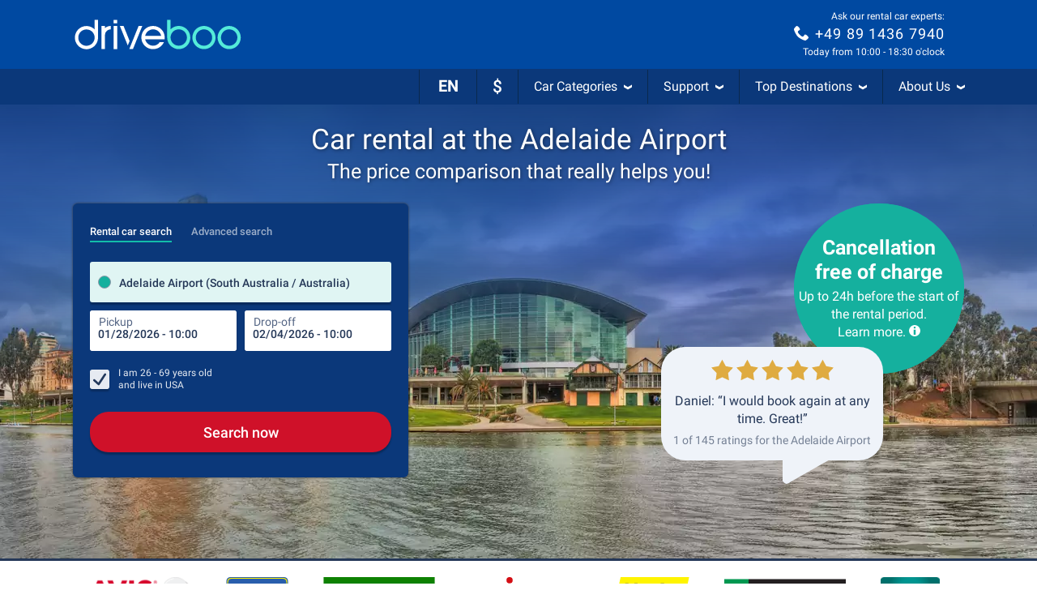

--- FILE ---
content_type: application/javascript; charset=utf-8
request_url: https://media.driveboo.com/assets/javascripts/main/landingpage/f84f909594e9ddcbdae440f97e8a074a-template1013Main.js
body_size: 266147
content:
/*!! Cache-Buster: 1 */
(self.webpackChunk=self.webpackChunk||[]).push([[2642,2720,3132,4373,5873,7572,8901],{79:function(e,t,n){var r,i,a=this&&this.__importDefault||function(e){return e&&e.__esModule?e:{default:e}};r=[n,t,n(32719),n(19299),n(80579),n(31186),n(6533)],i=function(e,t,n,r,i,s,o){"use strict";Object.defineProperty(t,"__esModule",{value:!0}),r=a(r),i=a(i),s=a(s);var l="html--consent-dialog-shown",u="consent-dialog",d="consent-dialog__setting",c="consent-dialog__accept-all",h="consent-dialog__decline-all",f="consent-dialog__accept-selected",p="consent-dialog__settings-btn",m="consent-dialog__close-btn",_="consent-dialog--settings-shown",g=function(){function e(e){var t=this;this.$dialog=e.find(".".concat(u)),this.$settingItems=e.find(".".concat(d)),this.$acceptAllBtn=this.$dialog.find(".".concat(c)),this.$declineAllBtn=this.$dialog.find(".".concat(h)),this.$acceptSelectedBtn=this.$dialog.find(".".concat(f)),this.$settingsBtn=this.$dialog.find(".".concat(p)),this.$closeBtn=this.$dialog.find(".".concat(m)),this.$consentCheckboxes=this.$settingItems.find("input[name='consent[]']"),r.default.setup(e),this.$acceptAllBtn.on("click",(function(){return t.handleAcceptAll()})),this.$declineAllBtn.on("click",(function(){return t.handleDeclineAll()})),this.$acceptSelectedBtn.on("click",(function(){return t.handleAcceptSelected()})),this.$settingsBtn.on("click",(function(){return t.handleShowSettings()})),this.$closeBtn.on("click",(function(){return t.handleCloseSettings()})),this.initialSettings=this.currentSettings(),e.data("appear")&&setTimeout((function(){return t.appear()}),5)}return e.inject=function(t,n){var r=Date.now(),i=$(".".concat(u));i.length?n(new e(i)):mwcLocale.includes("-HCHECK")||s.default.consentDialog({locale:mwcLocaleLang},(function(i,a){"success"==a&&setTimeout((function(){var t=$(i).appendTo($("body"));n(new e(t))}),r+t-Date.now())}))},e.prototype.toggle=function(){if($("html").hasClass(l))this.disappear();else{var e=this.$settingItems.find("input[name='consent[]']");window.mwcCookieConsent&&void 0!==window.mwcCookieConsent.performance&&e.filter("[value='performance']").prop("checked",window.mwcCookieConsent.performance),window.mwcCookieConsent&&void 0!==window.mwcCookieConsent.advertising&&e.filter("[value='advertising']").prop("checked",window.mwcCookieConsent.advertising),this.appear()}},e.prototype.appear=function(){$("html").addClass(l)},e.prototype.disappear=function(){$("html").removeClass(l)},e.prototype.handleAcceptSelected=function(){var e=this.currentSettings();n.trackNonInteractionEvent("Consent Dialog Closed","Accept Selected",JSON.stringify(e)),this.closeAndSave(this.currentSettings())},e.prototype.handleAcceptAll=function(){n.trackNonInteractionEvent("Consent Dialog Closed","Accept All"),this.closeAndSave({performance:!0,advertising:!0})},e.prototype.handleDeclineAll=function(){n.trackNonInteractionEvent("Consent Dialog Closed","Decline All"),this.closeAndSave({performance:!1,advertising:!1})},e.prototype.closeAndSave=function(e){this.disappear(),o.CookieConsent.writeConsentToCookie(e)},e.prototype.currentSettings=function(){var e=this.$settingItems.find("input[name='consent[]']:checked").map((function(e,t){return $(t).val()})).toArray();return{performance:-1!=e.indexOf("performance"),advertising:-1!=e.indexOf("advertising")}},e.prototype.handleShowSettings=function(){this.$dialog.addClass(_)},e.prototype.handleCloseSettings=function(){this.$dialog.removeClass(_),this.$consentCheckboxes.filter("[value='performance']").prop("checked",this.initialSettings.performance),this.$consentCheckboxes.filter("[value='advertising']").prop("checked",this.initialSettings.advertising)},e}();t.default=$((function(){try{g.inject(0,(function(e){var t=$("[data-open='consent-dialog']");t.length?t.on("click",(function(){return e.toggle()})):i.default.error("Cookie Consent: No link to settings found")}))}catch(e){i.default.error("Cookie Consent Error",e)}}))}.apply(t,r),void 0===i||(e.exports=i)},366:(e,t,n)=>{var r,i;r=[n(82223)],void 0===(i=function(e){var t;return t=class{constructor(t){this.updateActivationState=this.updateActivationState.bind(this),this.activate=this.activate.bind(this),this.setCollapseIn=this.setCollapseIn.bind(this),this.headlineList=t,this.lastSystem=void 0,e.globalEventManager.register("newSize",(()=>this.updateActivationState())),this.updateActivationState()}updateActivationState(){return Modernizr.mq("(max-width: 991px)")?this.activate():this.deactivate()}activate(){return!0===this.lastSystem?0:($(this.headlineList).on("click.acc",(function(){var e,t,n;return n=(t=(e=$(this)).closest(".footer-block").find("ul")).hasClass("in")?"down":"up",t.collapse("toggle"),e.find(".svgicon use").attr("xlink:href","#svgicon-directional/chevron-"+n)})),this.setCollapseIn(!0))}deactivate(){return!1===this.lastSystem?0:($(this.headlineList).off("click.acc"),this.setCollapseIn(!1))}setCollapseIn(e){return $(this.headlineList).each((function(t,n){return $(n).closest(".footer-block").find("ul").toggleClass("in",!e)})),this.lastSystem=e}},$((function(){return new t("#footer-news-and-offers, #footer-help-and-service, #footer-about-mwc")}))}.apply(t,r))||(e.exports=i)},1035:function(e,t,n){var r,i,a=this&&this.__importDefault||function(e){return e&&e.__esModule?e:{default:e}};r=[n,t,n(32719),n(14041),n(98905),n(72453),n(5063),n(61520),n(74267)],i=function(e,t,n,r,i,s,o,l,u){"use strict";Object.defineProperty(t,"__esModule",{value:!0}),r=a(r),i=a(i),s=a(s),o=a(o),u=a(u);t.default=function(e){var t=e.state,a=e.send,d=e.onBack;n.trackEvent("UCS Search","YoungAgeDialog");var c=Array.from({length:8},(function(e,r){var i=25-r;return{name:"".concat(i," Jahre"),onClick:function(){return n.trackEvent("UCS Search","YoungAgeDialog Select",i.toString()),n.trackEvent("UCS Search","YoungAgeDialog Select","Time",(0,l.calculateSeconds)(t.context.timestamp)),u.default.setAge(i),(0,o.default)(a,i)}}}));return r.default.createElement(i.default,{title:"Wie alt ist der Fahrer genau?",description:"Zum Anmietzeitpunkt",onBack:d,isBusy:!1,showProgress:"none",state:t},r.default.createElement(s.default,{options:c,isBusy:!1}))}}.apply(t,r),void 0===i||(e.exports=i)},1049:(e,t,n)=>{var r,i;r=[n,t,n(36839)],i=function(e,t){"use strict";var n;Object.defineProperty(t,"__esModule",{value:!0});var r=null===(n=$("#js-data-translation"))||void 0===n?void 0:n.data("translation"),i=$("html").data("date-format"),a=function(){function e(){}return e.getPickerControl=function(e,t){var n=this,r=function(){if(null!=t&&t.length>0){for(var r=0,i=t;r<i.length;r++){var a=i[r];n.pickerControl.addFields(a)}n.pickerControl.autoSetFieldAndFocus()}return e(n.pickerControl)};if(this.pickerControl)return r();this.waitForScript(this.SETTINGS,(function(){return r()}))},e.waitForScript=function(e,t){var n=this;if(window.booPeriodPicker)return this.handleScriptLoaded(e,t);var r=$("head script[src='".concat(this.SCRIPT_SRC,"']"));r.length?r.on("load",(function(){return n.handleScriptLoaded(e,t)})):this.injectScript((function(){return n.handleScriptLoaded(e,t)}))},e.handleScriptLoaded=function(e,t){return this.pickerControl=window.booPeriodPicker.init(e),t(this.pickerControl)},e.injectScript=function(e){$("<script>").attr({type:"text/javascript",async:!0}).attr(mwcAssetsBaseUrl.startsWith("/")?{}:{crossorigin:"anonymous"}).appendTo($("head")).on("load",(function(){return e()})).attr("src",this.SCRIPT_SRC)},e.SCRIPT_SRC=window.Asset("framework/5d4657f1407755ff32aa686de5faad64-boo-periodpicker-1.6.0.js?ver=2"),e.SETTINGS={localization:{dateFormat:"ddd ".concat(i||"DD.MM.YYYY"),wording:{buttonLabel:(null==r?void 0:r.buttonAcceptSelectionShort)||"Übernehmen",pickupTimeLabel:(null==r?void 0:r.pickupTime)||"Abholzeit",dropoffTimeLabel:(null==r?void 0:r.dropoffTime)||"Rückgabezeit",periodToShortLabel:(null==r?void 0:r.periodToShort)||"Die Anmietperiode muss mindestens eine Stunde betragen",periodLabel:(null==r?void 0:r.period)||"Zeitraum",pickupLabel:(null==r?void 0:r.pickup)||"Annahme",dropoffLabel:(null==r?void 0:r.dropoff)||"Rückgabe"}}},e}();t.default=a}.apply(t,r),void 0===i||(e.exports=i)},1336:(e,t,n)=>{var r,i;r=[n(8420)],void 0===(i=function(e){return class{constructor(t,n,r,i,a,s,o,l,u,d){var c,h,f,p,m,_,g,y,v;this._init=this._init.bind(this),this.showDiv=this.showDiv.bind(this),this.render=this.render.bind(this),this.updateLatestScrollTopBeforeFullscreen=this.updateLatestScrollTopBeforeFullscreen.bind(this),this.emptyInput=this.emptyInput.bind(this),this.open=this.open.bind(this),this.isOpen=this.isOpen.bind(this),this.hasInputFocus=this.hasInputFocus.bind(this),this.choosenModel=t,this.resultModel=n,this.inputField=r,this.options=i,this.eventCreator=a,this.itemBuilder=s,this.regionalEventManager=o,this.resetDuringTyping=l,this.scrollToTopEnabled=u,this.newLayout=d,v=null!=(m=$("#js-data-translation"))?m.data("translation"):void 0,this.latestScrollTopBeforeFullscreen=null,this.results=e.EMPTY_STATE,c=this.options.withClearButton?'<div class="clear-area"> <button id="search-bar-picker-clear-button" type="button"> <svg xmlns="http://www.w3.org/2000/svg" viewBox="0 0 24 24" fill="#606e8c" width="12" height="12"> <path d="M17.3 18.7a1 1 0 0 0 1.4-1.4L13.4 12l5.3-5.3a1 1 0 0 0-1.4-1.4L12 10.6 6.7 5.3a1 1 0 0 0-1.4 1.4l5.3 5.3-5.3 5.3a1 1 0 0 0 1.4 1.4l5.3-5.3 5.3 5.3z"></path> </svg> </button> </div>':"",p='<div class="input-row"> <div class="clearfix"> <input type="text"  autocapitalize="off" autocorrect="off" autocomplete="off" placeholder="'+(null!=(_=this.options.placeholder)?_:null!=v?v.enterPickupLocation:void 0)+'"> <div class="cancel-area"> <a href="#">'+(null!=v?v.buttonCancel:void 0)+"</a> </div> </div>"+c+'<div class="badge-list-mobile"></div> </div>',f='<div class="input-row"> <div class="boo-input--filled"> <label for="pickupNameMobile" class="boo-input__label">'+(null!=v?v.pickupDestination:void 0)+'</label> <input class="boo-input__field" type="text" name="pickupNameMobile" autocapitalize="off" autocorrect="off" autocomplete="off"> </div> <div class="cancel-area"> <a href="#"><svg width="24" height="24" viewBox="0 0 24 24" fill="none" xmlns="http://www.w3.org/2000/svg"><mask id="mask0_1_11785" maskUnits="userSpaceOnUse" x="0" y="0" width="24" height="24" style="mask-type: alpha;"><rect width="24" height="24" fill="#D9D9D9"></rect></mask><g mask="url(#mask0_1_11785)"><path d="M6.4 19L5 17.6L10.6 12L5 6.4L6.4 5L12 10.6L17.6 5L19 6.4L13.4 12L19 17.6L17.6 19L12 13.4L6.4 19Z" fill="#2A2A2A"></path></g></svg></a> </div> <div class="badge-list-mobile"></div> </div>',h=this.newLayout?f:p,this.mainDiv=$('<div id="'+this.inputField.attr("id")+'ResultsFullScreen" class="mwc-autocompleter full-screen">'+h+'<ul class="mwc-dropdown"><li>&nbsp;'+(null!=v?v.pleaseWait:void 0)+"...</li></ul> </div>"),this.mainDivInputField=this.mainDiv.find("input"),this.mainUl=this.mainDiv.find("ul"),this.viewModeDefined=!1,this.triggerElement=null!=(g=null!=(y=this.options.inputInsideResults)?y.$triggerElement:void 0)?g:this.inputField,this._init()}_init(){var e;return $("body").append(this.mainDiv),e=function(e){var t,n,r,i,a;if(i=e.width(),a=function(){return _.reduce(_.map(e.find(".location-badge"),(function(e){return $(e).outerWidth()})),(function(e,t){return e+t}),0)},n=e.find(".location-badge.badge-tpe-2"),t=e.find(".location-badge.badge-tpe-3"),r=0,e.find(".location-badge").length>1?(r=3,n&&(n.find(".badge-txt").text(n.data("badge-small-text")),t&&t.outerWidth()>150&&t.find(".badge-txt").text(t.data("badge-small-text")))):t&&t.find(".badge-txt").text(t.data("badge-full-text")),a()>i&&n)return n.addClass("badge-cutted"),n.width(n.width()-(a()-i)-r)},this.regionalEventManager.register("events",((t,n)=>{var r,i,a,s;switch(t){case"ChoosenModel.AddBadge":return this.mainDiv.addClass("badge-system-mobile"),r=this.mainDiv.find("div.input-row .badge-list-mobile"),s=(a=n.badge).img?'<img alt="Landesflagge von '+a.text+'" class="badge-icon" src="'+a.img+'" />':"",(i=$('<div id="location-badge-'+a.tpe+"-"+a.id+'" class="location-badge badge-tpe-'+a.tpe+'" data-badge-idx="'+a.id+'" data-badge-small-text="'+a.textSmall+'" data-badge-full-text="'+a.text+'">'+s+'<span class="badge-txt">'+a.text+'</span> <i class="badge-gradient"></i> <i class="badge-close" title="Filter Spanien löschen">×</i></div>')).on("click",(e=>this.eventCreator.removeBadge(a.tpe,a.id,!0))),r.append(i),e(r);case"ChoosenModel.RemoveBadge":return(r=this.mainDiv.find("div.input-row .badge-list-mobile")).find("#location-badge-"+n.tpe+"-"+n.id).remove(),0===r.find(".location-badge").length&&this.mainDiv.removeClass("badge-system-mobile"),e(r)}})),this.resultModel.registerChanged((e=>e.fullScreen?(this.results.fullScreen!==e.fullScreen&&this.viewModeDefined&&(this.mainDivInputField.val(this.choosenModel.data().rawInputText),this.triggerElement.off("click.fullScreenAutoCompleter"),e.currentItems.length>0&&this.showDiv(!0,this.scrollToTopEnabled)),this.viewModeDefined=!0,this.render(e)):(this.showDiv(!1,this.scrollToTopEnabled),this.triggerElement.off("click.fullScreenAutoCompleter"),this.viewModeDefined=!0,this.results=_.extend({},this.results,{fullScreen:e.fullScreen})))),this.mainUl.on("click","li",(e=>{var t;return $(e.target).hasClass("listing-btn")||e.preventDefault(),$(e.currentTarget).find("a").length>0&&(t=this.mainUl.find("li").index(e.currentTarget),this.eventCreator.selectIndex(t),this.eventCreator.chooseSelected($(e.currentTarget)),$(".different-dropoff-location").removeClass("hidden"),$(".seal-tuev").addClass("lower")),null})),this.mainDiv.find(".cancel-area a").on("click",(e=>(e.preventDefault(),this.eventCreator.emptyResults(!0),this.showDiv(!1,this.scrollToTopEnabled),!1))),this.options.withClearButton&&this.mainDiv.find("#search-bar-picker-clear-button").on("click",(e=>(e.preventDefault(),this.eventCreator.rawTextTyped(""),this.mainDiv.find("input").val("").focus(),!1))),this.mainDiv.find("input").on("keyup",null,null,(e=>{var t,n;return t=this.choosenModel.data(),n=this.mainDivInputField.val(),(!t.choosenItem&&this.choosenModel.data().rawInputText!==n||t.choosenItem&&t.choosenItem.label!==n)&&(this.eventCreator.rawTextTyped(n),this.resetDuringTyping&&this.eventCreator.resetPersistedChoosen(),this.eventCreator.updateResults(n)),null})),this.regionalEventManager.register("events",((e,t)=>{switch(e){case"ChoosenModel.AddBadge":case"ChoosenModel.RemoveBadge":return this.mainDivInputField.val(""),this.mainDivInputField.trigger("focus");case"ChoosenModel.PersistedChoosen":return this.showDiv(!1,this.scrollToTopEnabled)}}))}showDiv(e,t){var n;return e?(this.latestScrollTopBeforeFullscreen=window.scrollY,this.regionalEventManager.trigger("api.open",!0),$("header, footer, .main-section, body > section").hide(),this.mainDiv.show(),this.mainDivInputField.trigger("focus")):(n=this.isOpen(),$("header, footer, .main-section, body > section").show(),this.mainDiv.hide(),null!==this.latestScrollTopBeforeFullscreen&&t&&$("html, body").scrollTop(this.latestScrollTopBeforeFullscreen),n?this.regionalEventManager.trigger("api.close"):void 0)}render(e){var t,n,r,i,a;if(0===e.currentItems.length)this.mainUl.empty();else if(e.currentItems!==this.results.currentItems){for($("html, body").scrollTop(0),r=-2,t=n=0,a=this.results.currentItems.length;0<=a?n<a:n>a;t=0<=a?++n:--n)this.results.currentItems[t]===e.currentItems[t]&&(r=t);this.results.currentItems.length<e.currentItems.length&&r===this.results.currentItems.length-1?(i=_.map(e.currentItems.slice(this.results.currentItems.length),((t,n)=>this.itemBuilder[t.tpe].build(t,n===e.selectedItemIndex))),this.mainUl.append.apply(this.mainUl,i)):(i=_.map(e.currentItems,((t,n)=>this.itemBuilder[t.tpe].build(t,n===e.selectedItemIndex))),this.mainUl.empty(),this.mainUl.append.apply(this.mainUl,i))}return this.results=e}updateLatestScrollTopBeforeFullscreen(e){return this.latestScrollTopBeforeFullscreen=e}emptyInput(){return this.mainDivInputField.val("")}open(){return this.showDiv(!0,this.scrollToTopEnabled),this.eventCreator.updateResults(this.choosenModel.data().rawInputText)}isOpen(){return this.mainDiv.is(":visible")}hasInputFocus(){return this.mainDivInputField.is(":focus")}}}.apply(t,r))||(e.exports=i)},1338:function(e,t,n){!function(e){"use strict";e.defineLocale("he",{months:"ינואר_פברואר_מרץ_אפריל_מאי_יוני_יולי_אוגוסט_ספטמבר_אוקטובר_נובמבר_דצמבר".split("_"),monthsShort:"ינו׳_פבר׳_מרץ_אפר׳_מאי_יוני_יולי_אוג׳_ספט׳_אוק׳_נוב׳_דצמ׳".split("_"),weekdays:"ראשון_שני_שלישי_רביעי_חמישי_שישי_שבת".split("_"),weekdaysShort:"א׳_ב׳_ג׳_ד׳_ה׳_ו׳_ש׳".split("_"),weekdaysMin:"א_ב_ג_ד_ה_ו_ש".split("_"),longDateFormat:{LT:"HH:mm",LTS:"HH:mm:ss",L:"DD/MM/YYYY",LL:"D [ב]MMMM YYYY",LLL:"D [ב]MMMM YYYY HH:mm",LLLL:"dddd, D [ב]MMMM YYYY HH:mm",l:"D/M/YYYY",ll:"D MMM YYYY",lll:"D MMM YYYY HH:mm",llll:"ddd, D MMM YYYY HH:mm"},calendar:{sameDay:"[היום ב־]LT",nextDay:"[מחר ב־]LT",nextWeek:"dddd [בשעה] LT",lastDay:"[אתמול ב־]LT",lastWeek:"[ביום] dddd [האחרון בשעה] LT",sameElse:"L"},relativeTime:{future:"בעוד %s",past:"לפני %s",s:"מספר שניות",ss:"%d שניות",m:"דקה",mm:"%d דקות",h:"שעה",hh:function(e){return 2===e?"שעתיים":e+" שעות"},d:"יום",dd:function(e){return 2===e?"יומיים":e+" ימים"},M:"חודש",MM:function(e){return 2===e?"חודשיים":e+" חודשים"},y:"שנה",yy:function(e){return 2===e?"שנתיים":e%10==0&&10!==e?e+" שנה":e+" שנים"}},meridiemParse:/אחה"צ|לפנה"צ|אחרי הצהריים|לפני הצהריים|לפנות בוקר|בבוקר|בערב/i,isPM:function(e){return/^(אחה"צ|אחרי הצהריים|בערב)$/.test(e)},meridiem:function(e,t,n){return e<5?"לפנות בוקר":e<10?"בבוקר":e<12?n?'לפנה"צ':"לפני הצהריים":e<18?n?'אחה"צ':"אחרי הצהריים":"בערב"}})}(n(99420))},1832:(e,t,n)=>{var r,i;r=[n(11366),n(15530),n(82223),n(36839),n(85444)],void 0===(i=function(e,t,n,r,i){var a,s,o,l,u,d,c,h,f,p,m,g;return g=null,p=new e.CurrencyFormatter,m=function(){if(null===g)return g=$("#js-data-translation").data("translation")},d=class{constructor(e){this.load=this.load.bind(this),this.loadMain=this.loadMain.bind(this),this.loadRelated=this.loadRelated.bind(this),this.buildItems=this.buildItems.bind(this),this.isDropoff=e,m(),this.sequence=0,this.lastResponseSequence=0}load(e,t,n,r){return this.loadMain(e,t,n,((n,i)=>t&&t.loadRelated&&t.choosenItem&&!i&&n.length<6&&e!==g.sameDropoff?this.loadRelated(t,(e=>{var t;return t=_.filter(e,(function(e){return!_.some(n,(t=>t.props.value===e.props.value&&t.props.tpe===e.props.tpe))})),r(n.concat(t),!1)})):r(n,i)))}loadMain(e,t,n,r){var i,a,s,o,l,u,d,c,h;return i=t.badges,c=20*n+1,d=20*n+20,h=this.sequence+1,this.sequence+=1,a=void 0===(a=(l=e=>{var t;return(t=_.find(i,(function(t){return t.tpe===e})))?t.id:void 0})("3"))?$("body").find("[data-lp-id]").data("lp-id"):a,o=l("2"),s=l("5"),u=!1,e===g.sameDropoff&&(e="",u=!0),jsRoutes.controllers.SuggestSearch.search(e,c,d,a,o,s).ajax({dataType:"json",success:e=>{var t,i,a,s;if(this.lastResponseSequence<h)return this.lastResponseSequence=h,t=20===e.length,i=this.buildItems(e),this.isDropoff&&0===n?(s={value:"0",countryId:"0",tpe:"-1"},a=[{label:g.sameDropoff,tpe:"result",props:s,avoidDefaultSelect:!0}],u||(a=a.concat(i)),r(a,t)):r(i,t)},error:()=>r([],!1)})}loadRelated(e,t){var n;return n=this.sequence+1,this.sequence+=1,jsRoutes.controllers.SuggestSearch.search("",1,20,e.choosenItem.props.countryId,e.choosenItem.props.regionId,null).ajax({dataType:"json",success:e=>{if(this.lastResponseSequence<n)return this.lastResponseSequence=n,t(this.buildItems(e))},error:()=>t([])})}buildItems(e){var t,n,r,i,a;for(a=[],n=0,r=e.length;n<r;n++)t=e[n],a.push({label:t.titel,tpe:"hint"===t.typ||"-1"===t.typ?"title":"result",props:{value:t.id,tpe:t.typ,countryId:t.countryId,regionId:t.regionId,alt:(i=t.alt)?i:"",code:(i=t.code)?i:""}});return a}},o=class{constructor(e,t,n=-1,r=!1){this.load=this.load.bind(this),this.dataLoader=e,this.showLabel=t,this.limit=n,this.requireBadges=r,m()}load(e,t){var n,r,i;if(this.requireBadges&&e.length>0||!this.requireBadges){if(r=e.length>=2?e[1].text:e.length?e[0].text:void 0,n=e.length?g.resultsForLocation.replace("{{location}}",r):g.mostPopularDestinationsWorldwide,i=[{label:n,tpe:"title",props:{}}],0===e.length)g.mostPopularDestinationsWorldwide;else g.resultsForLocation;return this.dataLoader.load("",{badges:e},0,((e,n)=>{var r;return r=this.limit>0?e.slice(0,Math.min(e.length,this.limit)):e,this.showLabel?t(i.concat(r)):t(r)}))}return t([])}},h=class{constructor(){this.load=this.load.bind(this)}load(e,t){var n;return m(),0===e.length&&"undefined"!=typeof userRecognitionData&&null!==userRecognitionData?t([{label:n=userRecognitionData.hasOfferId?g.userRecognitionTitleBooking:g.userRecognitionTitleSearch,tpe:"title",props:{}},{label:n,tpe:"userRecognition",props:{}}]):t([])}},a=class{constructor(){this.load=this.load.bind(this)}load(e,t){var n;return m(),n={value:"0",countryId:"0",tpe:"-1"},setTimeout((()=>t([{label:g.sameDropoff,tpe:"result",props:n}])),10)}},s=class{constructor(){this.load=this.load.bind(this)}load(e,t){var n;return m(),0===e.length&&(n=i.Cookies.get("lastSearchIdv2"))?jsRoutes.controllers.Service.domainmwc("external/carSearchQuery/"+n,{language:mwcLocaleLang}).ajax({dataType:"json",success:e=>{var n,r,i;return n=!_.isUndefined(e.pickupCityId),!_.isUndefined(e.pickupAirportId),r=n?e.pickup.cityName+"("+e.pickup.regionName+" / "+e.pickup.countryName+")":e.pickup.airportName+" ("+e.pickup.regionName+" / "+e.pickup.countryName+")",t([{label:g.yourLastSearch,tpe:"title",props:{}},{label:r,tpe:"result",props:{value:""+((i=e.pickupCityId)||(i=e.pickupAirportId)?i:0),tpe:n?"0":"1",alt:"",code:""}}])},error:()=>t([])}):t([])}},f=class{constructor(){this.build=this.build.bind(this)}build(e){var t,n,r,i,a;return(null!=(r="undefined"!=typeof userRecognitionData&&null!==userRecognitionData?userRecognitionData.data:void 0)?r.pickupId:void 0)>0?(a=r.pickupLocation,i=$.format.date(r.pickupDateTime,"dd.MM.yyyy"),t=$.format.date(r.dropoffDateTime,"dd.MM.yyyy"),(n=$('<li class="clearfix inline-ur"><a href=""><div class="inline-ur-img"><img alt="Badge-Typ" class="img-responsive" src=""></div><div class="inline-ur-text"><br><span class="inline-ur-date"></span><span class="inline-ur-price"></span></div></a></li>')).find(".inline-ur-img img").attr("src",r.carImageUrl),n.find(".inline-ur-text").prepend(document.createTextNode(a)),n.find(".inline-ur-date").text(i+" - "+t),n.find(".inline-ur-price").text(p.formatPrice(r.prices)),n.on("click",(e=>{e.preventDefault(),window.location.href=r.lastSearchUrl})),n):null}},l=class{constructor(){this.build=this.build.bind(this)}build(e){var t,n,i,a;return"2"===(a=e.props.tpe)||"3"===a?(t=e.props.code,n="3"===a&&t,i="2"===a?e.label.replace(/\ \(.*?\)$/,""):e.label,{tpe:a,id:e.props.value,img:n?r("images/icons/flags/"+t.toLowerCase()+".png"):void 0,text:i,textSmall:n?t.toUpperCase():i,props:{},highlighted:!1}):void 0}},u=class{constructor(e,t,r,i){this.itemSelected=this.itemSelected.bind(this),this.registerChanged=this.registerChanged.bind(this),this.idField=e,this.tpeField=t,this.inputField=r,this.addFilledClass=i,this._eventManager=new n.EventManager}itemSelected(e){var t,n,r,i;if((i=e&&{destinationTpe:parseInt(e.props.tpe),destinationId:parseInt(e.props.value),destinationName:e.label,countryId:parseInt(e.props.countryId)})?(this.idField.val(i.destinationId),this.tpeField.val(i.destinationTpe),r=this.idField.attr("id").replace("Id","Name"),(n=$("#"+r)).length>0&&n.val(i.destinationName),t=i.countryId,this._eventManager.trigger("changed",i)):(this.idField.val("0"),this.tpeField.val("0"),t=-1,this._eventManager.trigger("changed",t)),this.inputField&&this.addFilledClass)return this.inputField.parent().addClass("boo-input--filled")}registerChanged(e){return this._eventManager.register("changed",e)}},c=class e extends t.ResultRowItemBuilder{constructor(e,t,n=!0,r=null,i){super(e,i,n),this.build=this.build.bind(this),this.showIcons=t,this.iconOverride=r||{}}build(t,n){var i,a,s;return function(e,t){if(!(e instanceof t))throw new Error("Bound instance method accessed before binding")}(this,e),a=super.build(t,n),"0"!==t.props.tpe&&"1"!==t.props.tpe||!this.showIcons||a.find(".autocomplete-icon").removeClass("hidden").find(".svgicon use").attr("xlink:href","#svgicon-"+("1"===t.props.tpe?this.iconOverride.plane||"plane":this.iconOverride.city||"city")),"3"===t.props.tpe&&(i=null!=(s=t.props.code)?s.toLowerCase():void 0)&&i.length&&this.showIcons&&a.addClass("country-badge").find(".autocomplete-icon").html($("<img>").attr("src",r("images/icons/flags/"+i+".png")).css("width","22px")).removeClass("hidden"),a}},class{constructor(e,n=null,r=!0,p=null,y="",v={},M=!0,b=!1,k={}){var w,L,S,Y,D,T,x;this.registerPickupChosen=this.registerPickupChosen.bind(this),this.registerDropoffChosen=this.registerDropoffChosen.bind(this),this.registerChosen=this.registerChosen.bind(this),this.autoShowSuggestions=this.autoShowSuggestions.bind(this),this.openEmptyInput=this.openEmptyInput.bind(this),this.close=this.close.bind(this),this.isOpen=this.isOpen.bind(this),this.onOpen=this.onOpen.bind(this),this.onClose=this.onClose.bind(this),this.updateLatestScrollTopBeforeFullscreen=this.updateLatestScrollTopBeforeFullscreen.bind(this),this.searchPickup=this.searchPickup.bind(this),this.searchDropoff=this.searchDropoff.bind(this),(null!=e?e.length:void 0)&&(m(),T=new d(!1),w=new d(!0),this.chooseHandlerPickup=new u($("#searchPickupId"+y),$("#searchPickupType"+y),e,b),this.chooseHandlerDropoff=new u($("#searchDropoffId"+y),$("#searchDropoffType"+y),n,b),x=e.data("showItemIcon"),S=null!==i.Cookies.get("lastSearchIdv2")&&r&&null!==i.Cookies.get("lastSelectedOfferIdv2"),L=Modernizr.mq("(max-width: 767px)")&&S?[new s,new h,new o(T,M,-1,!0)]:[new o(T,M)],D={resultAlignLeft:!0,minTextLength:1,wrapTargetSelector:e.closest(".js-autocomplete-wrap-target").length>0?".js-autocomplete-wrap-target":void 0,itemBuilder:e=>{var t;return{userRecognition:new f,result:new c(e,void 0===x||x,null==(t=v.keepParenthesis)||t,p,b)}},emptyPageDataLoader:L,badgeBuilder:new l,badgeOptions:e.data("badge-pickup")},this.pickup=new t(e,T,this.chooseHandlerPickup,_.extend({},D,v),b),(null!=n?n.length:void 0)&&(Y=_.extend({},D,{wrapTargetSelector:n.closest(".js-autocomplete-wrap-target").length>0?".js-autocomplete-wrap-target":void 0,emptyPageDataLoader:[new a],placeholder:g.sameDropoff,badgeOptions:null}),this.dropoff=new t(n,w,this.chooseHandlerDropoff,_.extend({},Y,v,k),b),this.registerPickupChosen((function(){if(n.val(g.sameDropoff).trigger("change"),""===n.val());else if(n.val()===g.sameDropoff)return n.parent().addClass("boo-input--filled")}))))}registerPickupChosen(e){return this.chooseHandlerPickup.registerChanged(e)}registerDropoffChosen(e){return this.chooseHandlerDropoff.registerChanged(e)}registerChosen(e){return this.chooseHandlerPickup.registerChanged(e),this.chooseHandlerDropoff.registerChanged(e)}autoShowSuggestions(){var e,t;if(!(e=$(".mwc-searchform")).length)return this.pickup.showSuggestions();switch(e.data("show-autocompleter")){case"pickup":return this.pickup.showSuggestions();case"dropoff":return null!=(t=this.dropoff)?t.showSuggestions():void 0}}openEmptyInput(){return this.pickup.openEmptyInput()}close(){var e;return this.pickup.close(),null!=(e=this.dropoff)?e.close():void 0}isOpen(){var e;return this.pickup.isOpen()||(null!=(e=this.dropoff)?e.isOpen():void 0)}onOpen(e){var t;return this.pickup.onOpen(e),null!=(t=this.dropoff)?t.onOpen(e):void 0}onClose(e){var t;return this.pickup.onClose(e),null!=(t=this.dropoff)?t.onClose(e):void 0}updateLatestScrollTopBeforeFullscreen(e){var t;return this.pickup.updateLatestScrollTopBeforeFullscreen(e),null!=(t=this.dropoff)?t.updateLatestScrollTopBeforeFullscreen(e):void 0}searchPickup(e){return this.pickup.search(e)}searchDropoff(e){var t;return null!=(t=this.dropoff)?t.search(e):void 0}}}.apply(t,r))||(e.exports=i)},2289:(e,t,n)=>{var r,i;r=[n(8420),n(55616),n(82223),n(74678)],void 0===(i=function(e,t,n,r){return class{constructor(n,r,i,a,s,o,l,u,d,c=!0){var h;this.simulateInput=this.simulateInput.bind(this),this.doInput=this.doInput.bind(this),this.registerInputHandler=this.registerInputHandler.bind(this),this._focusHandler=this._focusHandler.bind(this),this.scrollToField=this.scrollToField.bind(this),this.wrapInput=this.wrapInput.bind(this),this.specialInputWidth=this.specialInputWidth.bind(this),this.openEmptyInput=this.openEmptyInput.bind(this),this.focus=this.focus.bind(this),this.blur=this.blur.bind(this),this.hasInputFocus=this.hasInputFocus.bind(this),this.updateBadges=this.updateBadges.bind(this),this.packBadges=this.packBadges.bind(this),this.isOpen=this.isOpen.bind(this),this.root=n,this.inputField=r,this.eventCreator=i,this.choosenModel=a,this.resultModel=s,this.options=o,this.regionalEventManager=l,this.clearOnBlur=u,this.resetDuringTyping=d,this.useWrapper=c,h=this.inputField.is(":focus"),this.wrapper=this.useWrapper?this.wrapInput():null,this.inputField.attr("autocomplete","off"),h&&this.inputField.focus(),this.choosenState=t.EMPTY_STATE,this.resultState=e.EMPTY_STATE,this.badgesDiv=null,this.skipScrollToField=!1,this.viewModeDefined=!1,this.registerInputHandler()}simulateInput(){var e;return e=this.inputField.val(),this.inputField.trigger("select").val(e).trigger("keyup")}doInput(e){return this.inputField.trigger("select").val(e).trigger("keyup")}registerInputHandler(){return this.inputField.on("keydown",(e=>{var t;return t=!0,this.eventCreator.disableMouse(),e.keyCode===r.default.DOWN?(e.preventDefault(),this.eventCreator.selectDelta(1),this.eventCreator.selectChangedByKey()):e.keyCode===r.default.UP?(e.preventDefault(),this.eventCreator.selectDelta(-1),this.eventCreator.selectChangedByKey()):e.keyCode===r.default.PAGE_DOWN?(e.preventDefault(),this.eventCreator.selectDelta(5),this.eventCreator.selectChangedByKey()):e.keyCode===r.default.PAGE_UP?(e.preventDefault(),this.eventCreator.selectDelta(-5),this.eventCreator.selectChangedByKey()):e.keyCode===r.default.ESCAPE?(e.preventDefault(),this.eventCreator.emptyResults(!0)):e.keyCode===r.default.ENTER?(e.preventDefault(),this.eventCreator.chooseSelected($(e.currentTarget))):e.keyCode===r.default.BACKSPACE?0===this.inputField.val().length&&(t=!1,e.preventDefault(),this.eventCreator.affectLastBadge(!0)):e.keyCode===r.default.LEFT?0===this.inputField.val().length&&(e.preventDefault(),t=!1,this.eventCreator.affectLastBadge(!1)):e.keyCode===r.default.TAB&&this.isOpen()&&(e.preventDefault(),e.shiftKey?this.eventCreator.selectDelta(-1):this.eventCreator.selectDelta(1),this.eventCreator.selectChangedByKey()),t&&this.eventCreator.resetHighlightedBadges(),null})),this.root.on("mousemove",(()=>this.eventCreator.enableMouse())),this.inputField.on("keyup",(()=>{var e,t,n;return e=this.choosenModel.data(),n=this.inputField.val(),t=!this.options.inputInsideResults&&(!e.choosenItem&&this.choosenState.rawInputText!==n||e.choosenItem&&e.choosenItem.label!==n),(this.options.inputInsideResults&&this.choosenState.rawInputText!==n||t)&&(this.eventCreator.rawTextTyped(n),this.resetDuringTyping&&this.eventCreator.resetPersistedChoosen(),this.eventCreator.updateResults(n)),null})),this.inputField.on("blur",(()=>(this.clearOnBlur&&(this.eventCreator.emptyResults(!0),this.options.placeholder&&""===this.inputField.val()&&this.inputField.val(this.options.placeholder).trigger("change")),null))),this.inputField.on("focus.auto-completer",this._focusHandler),n.globalEventManager.register("newSize",(()=>this.specialInputWidth())),this.options.inputInsideResults||this.inputField.on("focus",(()=>{if(Modernizr.mq("(min-width: 768px)"))return setTimeout((()=>this.inputField.select()),0)})),this.choosenModel.registerChanged((e=>(this.choosenState.badges!==e.badges&&this.updateBadges(e),e.rawInputText!==this.choosenState.rawInputText&&this.resultState.fullScreen&&this.inputField.val(this.choosenModel.data().rawInputText).trigger("change"),this.viewModeDefined=!0,this.choosenState=e))),this.resultModel.registerChanged((e=>{var t;return e.fullScreen!==this.resultState.fullScreen&&this.viewModeDefined&&(t=$(".mwc-autocompleter-background"),this.inputField.val(this.choosenModel.data().rawInputText),e.fullScreen?t.hide():t.show()),this.resultState=e})),this.regionalEventManager.register("events",((e,t)=>{var n,r,i,a;switch(e){case"ChoosenModel.AddBadge":case"ChoosenModel.RemoveBadge":return i=()=>(this.inputField.val(""),this.inputField.trigger("focus")),this.inputField.hasClass("keep-preselection")?this.inputField.removeClass("keep-preselection"):$("html").hasClass("useragent_explorer")?(this.inputField.val(" "),setTimeout(i,1)):i();case"ChoosenModel.PersistedChoosen":if(null!==this.choosenState.choosenItem&&(a=-1!==(r=(n=this.choosenState.choosenItem.label).indexOf("("))?n.substring(0,r):n,this.useWrapper?this.inputField.val(n).trigger("change"):this.inputField.val(a).trigger("change"),!this.resultState.fullScreen&&null!==Modernizr&&Modernizr.touch))return this.inputField.trigger("blur")}}))}_focusHandler(){var e,t;return this.skipFocusResults||(t=(e=this.resultState.fullScreen?this.choosenState.rawInputText:this.inputField.val())===this.options.placeholder&&Modernizr.touch&&Modernizr.mq("(min-width: 768px)"),e&&(!this.options.placeholder||this.options.placeholder&&!t)?this.choosenState.rawInputText&&!this.choosenState.choosenItem?(this.inputField.val(this.choosenState.rawInputText).trigger("change"),this.eventCreator.updateResults(this.choosenState.rawInputText)):this.eventCreator.updateResults(e,!1,!!this.choosenState.choosenItem):(t&&this.inputField.val(""),this.eventCreator.emptyResults())),null}scrollToField(){var e;if(!this.skipScrollToField)return e=this.inputField.offset().top-10,$("html, body").animate({scrollTop:e},"fast")}wrapInput(){var e,t;if(!this.inputField.hasClass("boo-input__field"))return this.inputField.data("noWrap")?$("<div></div>"):(t=this.options.wrapTargetSelector?this.inputField.closest(this.options.wrapTargetSelector):this.inputField,e=this.inputField.attr("id"),t.wrap('<div id="'+e+'Wrap" class="js-input-group"></div>'),$("#"+e+"Wrap"))}specialInputWidth(){var e;if(this.useWrapper)return this.wrapper.hasClass("input-group")?(e=this.wrapper.closest("div.js-autocomplete-parent").width(),this.inputField.css("width",e-this.addonButtons.outerWidth()-1+"px")):this.inputField.css("width","100%")}openEmptyInput(){return this.inputField.val(""),this.eventCreator.rawTextTyped(""),this.inputField.trigger("focus")}focus(e=!0){return this.inputField.off("focus.auto-completer"),this.inputField.on("focus.auto-completer-reg",(()=>(this.inputField.off("focus.auto-completer-reg"),this.inputField.on("focus.auto-completer",this._focusHandler)))),e?(this.skipScrollToField=!0,this.inputField.trigger("focus"),this.skipScrollToField=!1):(this.scrollToField(),this.inputField.trigger("focus"))}blur(){return this.inputField.blur()}hasInputFocus(){return this.inputField.is(":focus")}updateBadges(e){var t,n,r,i,a,s,o,l,u,d,c,h,f,p,m,_,g,y;for(this.badgesDiv||((m=$(".badge-system")).length?this.badgesDiv=m:(t=(n=this.inputField.closest(".form-input__specific-wrap")).length?n:this.inputField.parent(),this.badgesDiv=$('<div class="badge-system hidden-xs"></div>').appendTo(t)),this.badgesDiv.on("click",".badge-close",(e=>{var t;return t=$(e.currentTarget).closest(".location-badge"),this.eventCreator.removeBadge(t.data("badge-tpe"),t.data("badge-id"),!0),null}))),i=this.badgesDiv.children(),y=$("#js-data-translation").data("translation"),o=d=0,h=(_=e.badges).length;d<h;o=++d)(r=_[o])===this.choosenState.badges[o]&&e.badges.length===this.choosenState.badges.length||(u=null!=y&&null!=(g=y.flagOfCountry)?g.replace(/\{\{countryName\}\}/g,r.text):void 0,l=r.img?'<img alt="'+u+'" class="badge-icon" src="'+r.img+'" />':"",(p=$('<div class="location-badge" title="'+r.text+'">'+l+'<span class="badge-txt">'+r.text+'</span><i class="badge-gradient"></i><i class="badge-close" title="'+(null!=y?y.deleteFilter:void 0)+'">&times;</i></div>')).data({"badge-idx":o,"badge-tpe":r.tpe,"badge-id":r.id}),p.toggleClass("hover",r.highlighted),i.length>o?$(i[o]).replaceWith(p):this.badgesDiv.append(p));for(s=c=0,f=i.length;c<f;s=++c)a=i[s],s>e.badges.length-1&&$(a).remove();return this.packBadges(e)}packBadges(e){var t,n,r,i,a,s,o,l,u,d,c,h,f,p,m,g,y,v,M,b,k,w;if(k=this.inputField.outerWidth()-this.badgesDiv.width(),b=2,e.badges.length>=2?(m=e.badges.length>=2||k<190,b=0):(this.inputField.outerWidth()<280||k<190||e.badges.length>=2&&_.some(e.badges,(e=>"3"===e.tpe)))&&(b=1),w=15,e.badges.length>0){for(a=this.badgesDiv.children(),o=l=0,c=(y=e.badges).length;l<c;o=++l)i=y[o],t=$(a[o]),("3"===i.tpe&&1===b||"2"===i.tpe&&m)&&(t.find(".badge-txt").text(i.textSmall),t.css("width","auto")),"3"===i.tpe&&0===b?t.css("display","none"):w+=t.outerWidth()+3;if((k=this.inputField.outerWidth()-this.badgesDiv.width())<170)for(s=Math.max(170-k,30),o=u=0,h=(v=e.badges).length;u<h;o=++u)"2"===(i=v[o]).tpe&&(w-=(t=$(a[o])).outerWidth()+3,p=t.outerWidth()-s,t.css("width",p),t.addClass("badge-cutted"),w+=p);else for(o=d=0,f=(M=e.badges).length;d<f;o=++d)"2"===(i=M[o]).tpe&&(t=$(a[o])).removeClass("badge-cutted")}return n=this.inputField.closest(".form-input__specific-wrap"),[r,g]=n.length?[n,this.badgesDiv.outerWidth(!0)]:[this.inputField,Math.max(40,w)],r.css("padding-left",g)}isOpen(){return this.root.find("#"+this.inputField.attr("id")).is(":visible")}}}.apply(t,r))||(e.exports=i)},2301:function(e,t,n){var r,i;r=[n(8420)],void 0===(i=function(e){return function(){class t{constructor(t,n,r,i,a,s,o,l,u=!1){var d,c,h;this._init=this._init.bind(this),this.render=this.render.bind(this),this._handleGeneralClick=this._handleGeneralClick.bind(this),this.isOpen=this.isOpen.bind(this),this.updatePosition=this.updatePosition.bind(this),this.choosenModel=t,this.resultModel=n,this.inputField=r,this.options=i,this.eventCreator=a,this.itemBuilder=s,this.regionalEventManager=o,this.$root=l,this.smallResultViewWidth=u,this.uuid="AutoCompleterResultView"+Math.floor(1e6*Math.random()),h=null!=(c=$("#js-data-translation"))?c.data("translation"):void 0,this.results=e.EMPTY_STATE,this.mainDiv=$('<div id="'+this.inputField.attr("id")+'Results" class="mwc-autocompleter forced-active"> <ul class="mwc-dropdown"><li>&nbsp;'+(null!=h?h.pleaseWait:void 0)+"...</li></ul></div>"),this.mainUl=this.mainDiv.find("ul"),this.backScreen=0===$("#mwc-autocompleter-background").length?(d=$('<div class="mwc-autocompleter-background" style="display:none"></div>'),$("body").append(d),d):$("#mwc-autocompleter-background"),this._init()}_init(){var e,t,n,r,i,a,s;return(e=this.$root).css("position",null!=(t=null!=(n=this.options)&&null!=(r=n.inputInsideResults)?r.positionElement:void 0)?t:{absolute:"relative"}),e.append(this.mainDiv),this.updatePosition(),this.resultModel.registerChanged((e=>{var t;return this.mouseDisabled=e.mouseDisabled,e.fullScreen?(t=this.isOpen(),this.mainDiv.hide(),$(document).off("click."+this.uuid),this.results=_.extend({},this.results,{fullScreen:e.fullScreen}),t?this.regionalEventManager.trigger("api.close"):void 0):this.render(e)})),(null!=(i=this.options.inputInsideResults)?i.inputHasContentClass:void 0)&&this.choosenModel.registerChanged((e=>{var t,n;return this.$root.toggleClass(null!=(t=this.options.inputInsideResults)?t.inputHasContentClass:void 0,(null!=(n=e.rawInputText)?n:"").trim().length>0)})),(null!=(a=this.options.inputInsideResults)?a.clearSelector:void 0)&&this.$root.find(null!=(s=this.options.inputInsideResults)?s.clearSelector:void 0).on("click",(()=>(this.inputField.val(null),this.eventCreator.rawTextTyped(""),this.eventCreator.updateResults("")))),this.mainDiv.on("scroll",(e=>{if(this.mainDiv[0].scrollHeight-this.mainDiv.scrollTop()<=this.mainDiv.outerHeight()+100)return this.eventCreator.nextPage()})),this.mainDiv.on("mouseenter","li",(e=>{var t;return t=this.mainDiv.find("li").index(e.currentTarget),$(e.currentTarget).find("a").length>0&&!this.mouseDisabled&&this.eventCreator.selectIndex(t),null})),this.mainDiv.on("click","li",(e=>($(e.target).hasClass("listing-btn")||e.preventDefault(),$(e.currentTarget).find("a").length>0&&this.eventCreator.chooseSelected($(e.currentTarget)),null))),this.mainDiv.on("mousedown","li",(e=>(e.preventDefault(),!1))),this.backScreen.on("click",(()=>this.inputField.trigger("blur"))),this.regionalEventManager.register("events",((e,t)=>{var n,r,i,a,s,o,l;switch(e){case"ChoosenModel.BadgeHighlighted":return $(".location-badge:last-child").addClass("hover");case"ResultModel.SelectedItemIndexChangedByKey":if(this.ignoreMouse=2,i=this.mainUl.children(),l=$(i[this.results.selectedItemIndex]).find("a"),(o=(n=this.mainDiv.offset().top)-(r=l.offset().top))>0?a=1===this.results.selectedItemIndex&&i.first().hasClass("group-title")?0:this.mainDiv.scrollTop()-o:(s=r+l.height()-(n+this.mainDiv.height()))>0&&(a=this.mainDiv.scrollTop()+s),null!=a)return this.mainDiv.stop(!0,!0).animate({scrollTop:a},"fast",(()=>this.ignoreMouse=1))}}))}render(e){var t,n,r,i,a,s,o,l,u,d,c,h,f,p;if(0===e.currentItems.length)p=this.isOpen(),this.mainDiv.hide(),this.backScreen.hide(),(null!=(a=this.options)&&null!=(s=a.inputInsideResults)?s.openClass:void 0)&&this.$root.removeClass(null!=(o=this.options)&&null!=(l=o.inputInsideResults)?l.openClass:void 0),$(document).off("click."+this.uuid),p&&this.regionalEventManager.trigger("api.close");else{if(this.updatePosition(),e.currentItems!==this.results.currentItems||e.selectedItemIndex!==this.results.selectedItemIndex){for(r=-2,t=n=0,u=this.results.currentItems.length;0<=u?n<u:n>u;t=0<=u?++n:--n)this.results.currentItems[t]===e.currentItems[t]&&(r=t);this.results.currentItems.length<e.currentItems.length&&r===this.results.currentItems.length-1?(i=_.map(e.currentItems.slice(this.results.currentItems.length),((t,n)=>this.itemBuilder[t.tpe].build(t,n===e.selectedItemIndex))),this.mainUl.append.apply(this.mainUl,i)):(i=_.map(e.currentItems,((t,n)=>{var r;return r=n===e.selectedItemIndex,this.itemBuilder[t.tpe].build(t,r)})),this.mainUl.empty(),this.mainUl.append.apply(this.mainUl,i))}this.mainDiv.is(":visible")||(this.regionalEventManager.trigger("api.open",!1),this.mainDiv.fadeIn(),this.backScreen.show(),(null!=(d=this.options)&&null!=(c=d.inputInsideResults)?c.openClass:void 0)&&(this.$root.addClass(null!=(h=this.options)&&null!=(f=h.inputInsideResults)?f.openClass:void 0),$(document).on("click."+this.uuid,(e=>this._handleGeneralClick(e)))))}return this.results=e}_handleGeneralClick(e){if(!(this.options.inputInsideResults.$triggerElement.is(e.target)||this.options.inputInsideResults.$triggerElement.has(e.target).length||this.$root.is(e.target)||this.$root.has(e.target).length))return $(document).off("click."+this.uuid),this.eventCreator.emptyResults(!0)}isOpen(){return this.mainDiv.is(":visible")}updatePosition(){var e,t,n,r,i,a,s,o,l,u,d,c,h,f,p;return(null!=(i=this.options)&&null!=(a=i.inputInsideResults)?a.positionElement:void 0)?(t=null!=(s=this.options)&&null!=(o=s.inputInsideResults)?o.positionElement[0].getBoundingClientRect():void 0,n=(e=null!=(l=this.options)&&null!=(u=l.inputInsideResults)?u.positionElement:void 0).closest(".hc-search-form__container--auto").length>0||"fixed"===e.closest(".hc-search-form").css("position"),this.$root.css("position",n?"fixed":"absolute"),p=n?t.y:t.y+$(window).scrollTop(),this.$root.css("top",p),this.$root.css("left",t.x)):(r=this.inputField.offset(),f=this.inputField.outerHeight()+r.top,this.mainDiv.css("top",f),this.options.resultAlignLeft?(c=null!=(d=this.smallResultViewWidth)?d:{460:670},(h=$(window).innerWidth()-r.left<c?r.left+this.inputField.outerWidth()-c:r.left)<0&&(h=r.left),this.mainDiv.css("left",h)):void 0)}}return t.mouseDisabled=!1,t}.call(this)}.apply(t,r))||(e.exports=i)},2883:function(e,t,n){!function(e){"use strict";var t={ss:"sekundes_sekundēm_sekunde_sekundes".split("_"),m:"minūtes_minūtēm_minūte_minūtes".split("_"),mm:"minūtes_minūtēm_minūte_minūtes".split("_"),h:"stundas_stundām_stunda_stundas".split("_"),hh:"stundas_stundām_stunda_stundas".split("_"),d:"dienas_dienām_diena_dienas".split("_"),dd:"dienas_dienām_diena_dienas".split("_"),M:"mēneša_mēnešiem_mēnesis_mēneši".split("_"),MM:"mēneša_mēnešiem_mēnesis_mēneši".split("_"),y:"gada_gadiem_gads_gadi".split("_"),yy:"gada_gadiem_gads_gadi".split("_")};function n(e,t,n){return n?t%10==1&&t%100!=11?e[2]:e[3]:t%10==1&&t%100!=11?e[0]:e[1]}function r(e,r,i){return e+" "+n(t[i],e,r)}function i(e,r,i){return n(t[i],e,r)}function a(e,t){return t?"dažas sekundes":"dažām sekundēm"}e.defineLocale("lv",{months:"janvāris_februāris_marts_aprīlis_maijs_jūnijs_jūlijs_augusts_septembris_oktobris_novembris_decembris".split("_"),monthsShort:"jan_feb_mar_apr_mai_jūn_jūl_aug_sep_okt_nov_dec".split("_"),weekdays:"svētdiena_pirmdiena_otrdiena_trešdiena_ceturtdiena_piektdiena_sestdiena".split("_"),weekdaysShort:"Sv_P_O_T_C_Pk_S".split("_"),weekdaysMin:"Sv_P_O_T_C_Pk_S".split("_"),weekdaysParseExact:!0,longDateFormat:{LT:"HH:mm",LTS:"HH:mm:ss",L:"DD.MM.YYYY.",LL:"YYYY. [gada] D. MMMM",LLL:"YYYY. [gada] D. MMMM, HH:mm",LLLL:"YYYY. [gada] D. MMMM, dddd, HH:mm"},calendar:{sameDay:"[Šodien pulksten] LT",nextDay:"[Rīt pulksten] LT",nextWeek:"dddd [pulksten] LT",lastDay:"[Vakar pulksten] LT",lastWeek:"[Pagājušā] dddd [pulksten] LT",sameElse:"L"},relativeTime:{future:"pēc %s",past:"pirms %s",s:a,ss:r,m:i,mm:r,h:i,hh:r,d:i,dd:r,M:i,MM:r,y:i,yy:r},dayOfMonthOrdinalParse:/\d{1,2}\./,ordinal:"%d.",week:{dow:1,doy:4}})}(n(99420))},2969:(e,t,n)=>{var r,i;r=[n(82223)],void 0===(i=function(e){var t;return t=function(){return e.globalEventManager.trigger("newSize",{height:$(window).height(),width:$(window).width()})},$((function(){return t(),$(window).on("resize",(function(){return t()}))})),{}}.apply(t,r))||(e.exports=i)},3008:function(e,t,n){!function(e){"use strict";e.defineLocale("en-in",{months:"January_February_March_April_May_June_July_August_September_October_November_December".split("_"),monthsShort:"Jan_Feb_Mar_Apr_May_Jun_Jul_Aug_Sep_Oct_Nov_Dec".split("_"),weekdays:"Sunday_Monday_Tuesday_Wednesday_Thursday_Friday_Saturday".split("_"),weekdaysShort:"Sun_Mon_Tue_Wed_Thu_Fri_Sat".split("_"),weekdaysMin:"Su_Mo_Tu_We_Th_Fr_Sa".split("_"),longDateFormat:{LT:"h:mm A",LTS:"h:mm:ss A",L:"DD/MM/YYYY",LL:"D MMMM YYYY",LLL:"D MMMM YYYY h:mm A",LLLL:"dddd, D MMMM YYYY h:mm A"},calendar:{sameDay:"[Today at] LT",nextDay:"[Tomorrow at] LT",nextWeek:"dddd [at] LT",lastDay:"[Yesterday at] LT",lastWeek:"[Last] dddd [at] LT",sameElse:"L"},relativeTime:{future:"in %s",past:"%s ago",s:"a few seconds",ss:"%d seconds",m:"a minute",mm:"%d minutes",h:"an hour",hh:"%d hours",d:"a day",dd:"%d days",M:"a month",MM:"%d months",y:"a year",yy:"%d years"},dayOfMonthOrdinalParse:/\d{1,2}(st|nd|rd|th)/,ordinal:function(e){var t=e%10;return e+(1==~~(e%100/10)?"th":1===t?"st":2===t?"nd":3===t?"rd":"th")},week:{dow:0,doy:6}})}(n(99420))},3145:function(e,t,n){!function(e){"use strict";var t={0:"-чү",1:"-чи",2:"-чи",3:"-чү",4:"-чү",5:"-чи",6:"-чы",7:"-чи",8:"-чи",9:"-чу",10:"-чу",20:"-чы",30:"-чу",40:"-чы",50:"-чү",60:"-чы",70:"-чи",80:"-чи",90:"-чу",100:"-чү"};e.defineLocale("ky",{months:"январь_февраль_март_апрель_май_июнь_июль_август_сентябрь_октябрь_ноябрь_декабрь".split("_"),monthsShort:"янв_фев_март_апр_май_июнь_июль_авг_сен_окт_ноя_дек".split("_"),weekdays:"Жекшемби_Дүйшөмбү_Шейшемби_Шаршемби_Бейшемби_Жума_Ишемби".split("_"),weekdaysShort:"Жек_Дүй_Шей_Шар_Бей_Жум_Ише".split("_"),weekdaysMin:"Жк_Дй_Шй_Шр_Бй_Жм_Иш".split("_"),longDateFormat:{LT:"HH:mm",LTS:"HH:mm:ss",L:"DD.MM.YYYY",LL:"D MMMM YYYY",LLL:"D MMMM YYYY HH:mm",LLLL:"dddd, D MMMM YYYY HH:mm"},calendar:{sameDay:"[Бүгүн саат] LT",nextDay:"[Эртең саат] LT",nextWeek:"dddd [саат] LT",lastDay:"[Кечээ саат] LT",lastWeek:"[Өткөн аптанын] dddd [күнү] [саат] LT",sameElse:"L"},relativeTime:{future:"%s ичинде",past:"%s мурун",s:"бирнече секунд",ss:"%d секунд",m:"бир мүнөт",mm:"%d мүнөт",h:"бир саат",hh:"%d саат",d:"бир күн",dd:"%d күн",M:"бир ай",MM:"%d ай",y:"бир жыл",yy:"%d жыл"},dayOfMonthOrdinalParse:/\d{1,2}-(чи|чы|чү|чу)/,ordinal:function(e){var n=e%10,r=e>=100?100:null;return e+(t[e]||t[n]||t[r])},week:{dow:1,doy:7}})}(n(99420))},3284:function(e,t,n){!function(e){"use strict";e.defineLocale("lo",{months:"ມັງກອນ_ກຸມພາ_ມີນາ_ເມສາ_ພຶດສະພາ_ມິຖຸນາ_ກໍລະກົດ_ສິງຫາ_ກັນຍາ_ຕຸລາ_ພະຈິກ_ທັນວາ".split("_"),monthsShort:"ມັງກອນ_ກຸມພາ_ມີນາ_ເມສາ_ພຶດສະພາ_ມິຖຸນາ_ກໍລະກົດ_ສິງຫາ_ກັນຍາ_ຕຸລາ_ພະຈິກ_ທັນວາ".split("_"),weekdays:"ອາທິດ_ຈັນ_ອັງຄານ_ພຸດ_ພະຫັດ_ສຸກ_ເສົາ".split("_"),weekdaysShort:"ທິດ_ຈັນ_ອັງຄານ_ພຸດ_ພະຫັດ_ສຸກ_ເສົາ".split("_"),weekdaysMin:"ທ_ຈ_ອຄ_ພ_ພຫ_ສກ_ສ".split("_"),weekdaysParseExact:!0,longDateFormat:{LT:"HH:mm",LTS:"HH:mm:ss",L:"DD/MM/YYYY",LL:"D MMMM YYYY",LLL:"D MMMM YYYY HH:mm",LLLL:"ວັນdddd D MMMM YYYY HH:mm"},meridiemParse:/ຕອນເຊົ້າ|ຕອນແລງ/,isPM:function(e){return"ຕອນແລງ"===e},meridiem:function(e,t,n){return e<12?"ຕອນເຊົ້າ":"ຕອນແລງ"},calendar:{sameDay:"[ມື້ນີ້ເວລາ] LT",nextDay:"[ມື້ອື່ນເວລາ] LT",nextWeek:"[ວັນ]dddd[ໜ້າເວລາ] LT",lastDay:"[ມື້ວານນີ້ເວລາ] LT",lastWeek:"[ວັນ]dddd[ແລ້ວນີ້ເວລາ] LT",sameElse:"L"},relativeTime:{future:"ອີກ %s",past:"%sຜ່ານມາ",s:"ບໍ່ເທົ່າໃດວິນາທີ",ss:"%d ວິນາທີ",m:"1 ນາທີ",mm:"%d ນາທີ",h:"1 ຊົ່ວໂມງ",hh:"%d ຊົ່ວໂມງ",d:"1 ມື້",dd:"%d ມື້",M:"1 ເດືອນ",MM:"%d ເດືອນ",y:"1 ປີ",yy:"%d ປີ"},dayOfMonthOrdinalParse:/(ທີ່)\d{1,2}/,ordinal:function(e){return"ທີ່"+e}})}(n(99420))},3502:function(e,t,n){!function(e){"use strict";e.defineLocale("tl-ph",{months:"Enero_Pebrero_Marso_Abril_Mayo_Hunyo_Hulyo_Agosto_Setyembre_Oktubre_Nobyembre_Disyembre".split("_"),monthsShort:"Ene_Peb_Mar_Abr_May_Hun_Hul_Ago_Set_Okt_Nob_Dis".split("_"),weekdays:"Linggo_Lunes_Martes_Miyerkules_Huwebes_Biyernes_Sabado".split("_"),weekdaysShort:"Lin_Lun_Mar_Miy_Huw_Biy_Sab".split("_"),weekdaysMin:"Li_Lu_Ma_Mi_Hu_Bi_Sab".split("_"),longDateFormat:{LT:"HH:mm",LTS:"HH:mm:ss",L:"MM/D/YYYY",LL:"MMMM D, YYYY",LLL:"MMMM D, YYYY HH:mm",LLLL:"dddd, MMMM DD, YYYY HH:mm"},calendar:{sameDay:"LT [ngayong araw]",nextDay:"[Bukas ng] LT",nextWeek:"LT [sa susunod na] dddd",lastDay:"LT [kahapon]",lastWeek:"LT [noong nakaraang] dddd",sameElse:"L"},relativeTime:{future:"sa loob ng %s",past:"%s ang nakalipas",s:"ilang segundo",ss:"%d segundo",m:"isang minuto",mm:"%d minuto",h:"isang oras",hh:"%d oras",d:"isang araw",dd:"%d araw",M:"isang buwan",MM:"%d buwan",y:"isang taon",yy:"%d taon"},dayOfMonthOrdinalParse:/\d{1,2}/,ordinal:function(e){return e},week:{dow:1,doy:4}})}(n(99420))},4381:(e,t,n)=>{var r;r=function(e,t){"use strict";Object.defineProperty(t,"__esModule",{value:!0});var n=768;t.default={is:function(e){var t={onlyMobile:"(max-width: ".concat(n-1,"px)"),minDesktop:"(min-width: ".concat(n,"px)")};return window.matchMedia(t[e]||e).matches}}}.apply(t,[n,t]),void 0===r||(e.exports=r)},4965:(e,t,n)=>{"use strict";var r=n(14041),i=n(58139);var a="function"==typeof Object.is?Object.is:function(e,t){return e===t&&(0!==e||1/e==1/t)||e!=e&&t!=t},s=i.useSyncExternalStore,o=r.useRef,l=r.useEffect,u=r.useMemo,d=r.useDebugValue;t.useSyncExternalStoreWithSelector=function(e,t,n,r,i){var c=o(null);if(null===c.current){var h={hasValue:!1,value:null};c.current=h}else h=c.current;c=u((function(){function e(e){if(!l){if(l=!0,s=e,e=r(e),void 0!==i&&h.hasValue){var t=h.value;if(i(t,e))return o=t}return o=e}if(t=o,a(s,e))return t;var n=r(e);return void 0!==i&&i(t,n)?t:(s=e,o=n)}var s,o,l=!1,u=void 0===n?null:n;return[function(){return e(t())},null===u?void 0:function(){return e(u())}]}),[t,n,r,i]);var f=s(e,c[0],c[1]);return l((function(){h.hasValue=!0,h.value=f}),[f]),d(f),f}},4990:function(e,t,n){!function(e){"use strict";e.defineLocale("uz",{months:"январ_феврал_март_апрел_май_июн_июл_август_сентябр_октябр_ноябр_декабр".split("_"),monthsShort:"янв_фев_мар_апр_май_июн_июл_авг_сен_окт_ноя_дек".split("_"),weekdays:"Якшанба_Душанба_Сешанба_Чоршанба_Пайшанба_Жума_Шанба".split("_"),weekdaysShort:"Якш_Душ_Сеш_Чор_Пай_Жум_Шан".split("_"),weekdaysMin:"Як_Ду_Се_Чо_Па_Жу_Ша".split("_"),longDateFormat:{LT:"HH:mm",LTS:"HH:mm:ss",L:"DD/MM/YYYY",LL:"D MMMM YYYY",LLL:"D MMMM YYYY HH:mm",LLLL:"D MMMM YYYY, dddd HH:mm"},calendar:{sameDay:"[Бугун соат] LT [да]",nextDay:"[Эртага] LT [да]",nextWeek:"dddd [куни соат] LT [да]",lastDay:"[Кеча соат] LT [да]",lastWeek:"[Утган] dddd [куни соат] LT [да]",sameElse:"L"},relativeTime:{future:"Якин %s ичида",past:"Бир неча %s олдин",s:"фурсат",ss:"%d фурсат",m:"бир дакика",mm:"%d дакика",h:"бир соат",hh:"%d соат",d:"бир кун",dd:"%d кун",M:"бир ой",MM:"%d ой",y:"бир йил",yy:"%d йил"},week:{dow:1,doy:7}})}(n(99420))},5005:function(e,t,n){!function(e){"use strict";var t={1:"১",2:"২",3:"৩",4:"৪",5:"৫",6:"৬",7:"৭",8:"৮",9:"৯",0:"০"},n={"১":"1","২":"2","৩":"3","৪":"4","৫":"5","৬":"6","৭":"7","৮":"8","৯":"9","০":"0"};e.defineLocale("bn",{months:"জানুয়ারি_ফেব্রুয়ারি_মার্চ_এপ্রিল_মে_জুন_জুলাই_আগস্ট_সেপ্টেম্বর_অক্টোবর_নভেম্বর_ডিসেম্বর".split("_"),monthsShort:"জানু_ফেব্রু_মার্চ_এপ্রিল_মে_জুন_জুলাই_আগস্ট_সেপ্ট_অক্টো_নভে_ডিসে".split("_"),weekdays:"রবিবার_সোমবার_মঙ্গলবার_বুধবার_বৃহস্পতিবার_শুক্রবার_শনিবার".split("_"),weekdaysShort:"রবি_সোম_মঙ্গল_বুধ_বৃহস্পতি_শুক্র_শনি".split("_"),weekdaysMin:"রবি_সোম_মঙ্গল_বুধ_বৃহ_শুক্র_শনি".split("_"),longDateFormat:{LT:"A h:mm সময়",LTS:"A h:mm:ss সময়",L:"DD/MM/YYYY",LL:"D MMMM YYYY",LLL:"D MMMM YYYY, A h:mm সময়",LLLL:"dddd, D MMMM YYYY, A h:mm সময়"},calendar:{sameDay:"[আজ] LT",nextDay:"[আগামীকাল] LT",nextWeek:"dddd, LT",lastDay:"[গতকাল] LT",lastWeek:"[গত] dddd, LT",sameElse:"L"},relativeTime:{future:"%s পরে",past:"%s আগে",s:"কয়েক সেকেন্ড",ss:"%d সেকেন্ড",m:"এক মিনিট",mm:"%d মিনিট",h:"এক ঘন্টা",hh:"%d ঘন্টা",d:"এক দিন",dd:"%d দিন",M:"এক মাস",MM:"%d মাস",y:"এক বছর",yy:"%d বছর"},preparse:function(e){return e.replace(/[১২৩৪৫৬৭৮৯০]/g,(function(e){return n[e]}))},postformat:function(e){return e.replace(/\d/g,(function(e){return t[e]}))},meridiemParse:/রাত|সকাল|দুপুর|বিকাল|রাত/,meridiemHour:function(e,t){return 12===e&&(e=0),"রাত"===t&&e>=4||"দুপুর"===t&&e<5||"বিকাল"===t?e+12:e},meridiem:function(e,t,n){return e<4?"রাত":e<10?"সকাল":e<17?"দুপুর":e<20?"বিকাল":"রাত"},week:{dow:0,doy:6}})}(n(99420))},5063:function(e,t,n){var r,i,a=this&&this.__awaiter||function(e,t,n,r){return new(n||(n=Promise))((function(i,a){function s(e){try{l(r.next(e))}catch(e){a(e)}}function o(e){try{l(r.throw(e))}catch(e){a(e)}}function l(e){var t;e.done?i(e.value):(t=e.value,t instanceof n?t:new n((function(e){e(t)}))).then(s,o)}l((r=r.apply(e,t||[])).next())}))},s=this&&this.__generator||function(e,t){var n,r,i,a,s={label:0,sent:function(){if(1&i[0])throw i[1];return i[1]},trys:[],ops:[]};return a={next:o(0),throw:o(1),return:o(2)},"function"==typeof Symbol&&(a[Symbol.iterator]=function(){return this}),a;function o(o){return function(l){return function(o){if(n)throw new TypeError("Generator is already executing.");for(;a&&(a=0,o[0]&&(s=0)),s;)try{if(n=1,r&&(i=2&o[0]?r.return:o[0]?r.throw||((i=r.return)&&i.call(r),0):r.next)&&!(i=i.call(r,o[1])).done)return i;switch(r=0,i&&(o=[2&o[0],i.value]),o[0]){case 0:case 1:i=o;break;case 4:return s.label++,{value:o[1],done:!1};case 5:s.label++,r=o[1],o=[0];continue;case 7:o=s.ops.pop(),s.trys.pop();continue;default:if(!(i=s.trys,(i=i.length>0&&i[i.length-1])||6!==o[0]&&2!==o[0])){s=0;continue}if(3===o[0]&&(!i||o[1]>i[0]&&o[1]<i[3])){s.label=o[1];break}if(6===o[0]&&s.label<i[1]){s.label=i[1],i=o;break}if(i&&s.label<i[2]){s.label=i[2],s.ops.push(o);break}i[2]&&s.ops.pop(),s.trys.pop();continue}o=t.call(e,s)}catch(e){o=[6,e],r=0}finally{n=i=0}if(5&o[0])throw o[1];return{value:o[0]?o[1]:void 0,done:!0}}([o,l])}}},o=this&&this.__spreadArray||function(e,t,n){if(n||2===arguments.length)for(var r,i=0,a=t.length;i<a;i++)!r&&i in t||(r||(r=Array.prototype.slice.call(t,0,i)),r[i]=t[i]);return e.concat(r||Array.prototype.slice.call(t))},l=this&&this.__importDefault||function(e){return e&&e.__esModule?e:{default:e}};r=[n,t,n(32719),n(34651),n(61520)],i=function(e,t,n,r,i){"use strict";function u(e){return a(this,void 0,void 0,(function(){var t,n,i;return s(this,(function(a){switch(a.label){case 0:(t=$(".main-header .search-form")).find("input[name=age]").val(e||""),n=t.serialize(),a.label=1;case 1:return a.trys.push([1,3,,4]),[4,r.default.ajax({url:jsRoutes.controllers.Search.startBackgroundSearch().url,type:"POST",data:n})];case 2:return[2,{listingUrl:(i=a.sent())[0],searchId:i[1],searchStartTimestamp:Date.now()}];case 3:return a.sent(),[2,null];case 4:return[2]}}))}))}function d(e,t){return a(this,void 0,void 0,(function(){var n,r;return s(this,(function(i){switch(i.label){case 0:n=Date.now(),i.label=1;case 1:return i.trys.push([1,3,,4]),[4,u(t)];case 2:if(!(r=i.sent()))throw new Error("Background search failed to start");return e({type:"NEXT",listingUrl:r.listingUrl,searchId:r.searchId,searchStartTimestamp:r.searchStartTimestamp,timestamp:n}),[3,4];case 3:return i.sent(),e({type:"NEXT",timestamp:n}),[3,4];case 4:return[2]}}))}))}Object.defineProperty(t,"__esModule",{value:!0}),t.isBackgroundSearchReadyToStart=void 0,t.startBackgroundSearchAndGoNext=d,t.addFilters=function(e,t){var n=e.filter((function(e){return!e.startsWith("dummy/")}));if(!n.length||!t)return Promise.resolve(t);return new Promise((function(e){$.ajax({url:jsRoutes.controllers.Listing.changeFilter().url,type:"POST",data:{listingUrl:t,additionalFilter:n},traditional:!0,success:function(t){e(t)},error:function(){e(t)}})}))},t.getOfferCount=c,t.sendSearch=function(e,t){n.trackEvent("UCS Search","Submit Search"),n.trackEvent("UCS Search","Submit Search","Time to listing",(0,i.calculateSeconds)(t)),e?window.location.href=e:$(".main-header .search-form").submit()},t.removeFiltersUntilOffersAvailable=function(e,t,n,r){return a(this,void 0,void 0,(function(){var i,a,l,u,d;return s(this,(function(s){switch(s.label){case 0:i=o([],e,!0),a=t,l=r,s.label=1;case 1:return i.length>0?l?[3,3]:[4,c(n,a)]:[3,5];case 2:l=s.sent(),s.label=3;case 3:return l.totalOffers>0?[2,{newListingUrl:a,removedFilterGroups:[]}]:(u=i.pop(),[4,h(a,u)]);case 4:return a=s.sent(),l=null,[3,1];case 5:return d=e.filter((function(e){return!i.includes(e)})),[2,{newListingUrl:a,removedFilterGroups:d}]}}))}))},t.removeFilters=h,r=l(r);function c(e,t){return new Promise((function(n){$.ajax({url:jsRoutes.controllers.Listing.offerCount(e,mwcLocaleLang,mwcCurrency).url,type:"POST",data:{listingUrl:t},traditional:!0,success:function(e){n(e)},error:function(){n({totalOffers:0,filterOffers:{}})}})}))}function h(e,t){return new Promise((function(n,r){$.ajax({url:jsRoutes.controllers.Listing.changeFilter().url,type:"POST",data:{listingUrl:e,removeFilter:t},traditional:!0,success:function(e){n(e)},error:function(n,i,a){var s="Failed to remove '".concat(t.join(", "),"' in '").concat(e,"': ").concat(i,", ").concat(a);r(new Error(s))}})}))}t.isBackgroundSearchReadyToStart=function(e){var t=!["periodPickerDialog","ageDialog"].every((function(t){return e.allSteps.includes(t)}));return!e.searchId&&t},t.default=d}.apply(t,r),void 0===i||(e.exports=i)},5493:(e,t,n)=>{var r,i;r=[n,t,n(29857),n(43021)],i=function(e,t,n,r){"use strict";Object.defineProperty(t,"__esModule",{value:!0}),(0,n.initCampaignBanner)(),(0,r.initModals)()}.apply(t,r),void 0===i||(e.exports=i)},6185:function(e,t,n){!function(e){"use strict";e.defineLocale("fr-ch",{months:"janvier_février_mars_avril_mai_juin_juillet_août_septembre_octobre_novembre_décembre".split("_"),monthsShort:"janv._févr._mars_avr._mai_juin_juil._août_sept._oct._nov._déc.".split("_"),monthsParseExact:!0,weekdays:"dimanche_lundi_mardi_mercredi_jeudi_vendredi_samedi".split("_"),weekdaysShort:"dim._lun._mar._mer._jeu._ven._sam.".split("_"),weekdaysMin:"di_lu_ma_me_je_ve_sa".split("_"),weekdaysParseExact:!0,longDateFormat:{LT:"HH:mm",LTS:"HH:mm:ss",L:"DD.MM.YYYY",LL:"D MMMM YYYY",LLL:"D MMMM YYYY HH:mm",LLLL:"dddd D MMMM YYYY HH:mm"},calendar:{sameDay:"[Aujourd’hui à] LT",nextDay:"[Demain à] LT",nextWeek:"dddd [à] LT",lastDay:"[Hier à] LT",lastWeek:"dddd [dernier à] LT",sameElse:"L"},relativeTime:{future:"dans %s",past:"il y a %s",s:"quelques secondes",ss:"%d secondes",m:"une minute",mm:"%d minutes",h:"une heure",hh:"%d heures",d:"un jour",dd:"%d jours",M:"un mois",MM:"%d mois",y:"un an",yy:"%d ans"},dayOfMonthOrdinalParse:/\d{1,2}(er|e)/,ordinal:function(e,t){switch(t){default:case"M":case"Q":case"D":case"DDD":case"d":return e+(1===e?"er":"e");case"w":case"W":return e+(1===e?"re":"e")}},week:{dow:1,doy:4}})}(n(99420))},6341:function(e,t,n){!function(e){"use strict";var t="ene._feb._mar._abr._may._jun._jul._ago._sep._oct._nov._dic.".split("_"),n="ene_feb_mar_abr_may_jun_jul_ago_sep_oct_nov_dic".split("_"),r=[/^ene/i,/^feb/i,/^mar/i,/^abr/i,/^may/i,/^jun/i,/^jul/i,/^ago/i,/^sep/i,/^oct/i,/^nov/i,/^dic/i],i=/^(enero|febrero|marzo|abril|mayo|junio|julio|agosto|septiembre|octubre|noviembre|diciembre|ene\.?|feb\.?|mar\.?|abr\.?|may\.?|jun\.?|jul\.?|ago\.?|sep\.?|oct\.?|nov\.?|dic\.?)/i;e.defineLocale("es",{months:"enero_febrero_marzo_abril_mayo_junio_julio_agosto_septiembre_octubre_noviembre_diciembre".split("_"),monthsShort:function(e,r){return e?/-MMM-/.test(r)?n[e.month()]:t[e.month()]:t},monthsRegex:i,monthsShortRegex:i,monthsStrictRegex:/^(enero|febrero|marzo|abril|mayo|junio|julio|agosto|septiembre|octubre|noviembre|diciembre)/i,monthsShortStrictRegex:/^(ene\.?|feb\.?|mar\.?|abr\.?|may\.?|jun\.?|jul\.?|ago\.?|sep\.?|oct\.?|nov\.?|dic\.?)/i,monthsParse:r,longMonthsParse:r,shortMonthsParse:r,weekdays:"domingo_lunes_martes_miércoles_jueves_viernes_sábado".split("_"),weekdaysShort:"dom._lun._mar._mié._jue._vie._sáb.".split("_"),weekdaysMin:"do_lu_ma_mi_ju_vi_sá".split("_"),weekdaysParseExact:!0,longDateFormat:{LT:"H:mm",LTS:"H:mm:ss",L:"DD/MM/YYYY",LL:"D [de] MMMM [de] YYYY",LLL:"D [de] MMMM [de] YYYY H:mm",LLLL:"dddd, D [de] MMMM [de] YYYY H:mm"},calendar:{sameDay:function(){return"[hoy a la"+(1!==this.hours()?"s":"")+"] LT"},nextDay:function(){return"[mañana a la"+(1!==this.hours()?"s":"")+"] LT"},nextWeek:function(){return"dddd [a la"+(1!==this.hours()?"s":"")+"] LT"},lastDay:function(){return"[ayer a la"+(1!==this.hours()?"s":"")+"] LT"},lastWeek:function(){return"[el] dddd [pasado a la"+(1!==this.hours()?"s":"")+"] LT"},sameElse:"L"},relativeTime:{future:"en %s",past:"hace %s",s:"unos segundos",ss:"%d segundos",m:"un minuto",mm:"%d minutos",h:"una hora",hh:"%d horas",d:"un día",dd:"%d días",w:"una semana",ww:"%d semanas",M:"un mes",MM:"%d meses",y:"un año",yy:"%d años"},dayOfMonthOrdinalParse:/\d{1,2}º/,ordinal:"%dº",week:{dow:1,doy:4},invalidDate:"Fecha inválida"})}(n(99420))},6533:function(e,t,n){var r,i,a=this&&this.__importDefault||function(e){return e&&e.__esModule?e:{default:e}};r=[n,t,n(80579)],i=function(e,t,n){"use strict";Object.defineProperty(t,"__esModule",{value:!0}),t.CookieConsent=void 0,n=a(n);var r=function(){function e(){}return e.writeConsentToCookie=function(e){try{jsRoutes.controllers.ConsentDialog.saveSettings().ajax({dataType:"json",data:JSON.stringify(e),headers:{Accept:"application/json","Content-Type":"application/json"},success:function(e){e.gtag&&gtag("consent","update",e.gtag),window.dataLayer.push(e.dataLayer),window.mwcCookieConsent=e.dataLayer.cookieConsent}})}catch(e){n.default.error("Cookie Consent Save Failed",e)}},e}();t.CookieConsent=r}.apply(t,r),void 0===i||(e.exports=i)},7195:function(e,t,n){var r,i,a=this&&this.__importDefault||function(e){return e&&e.__esModule?e:{default:e}};r=[n,t,n(19299)],i=function(e,t,n){"use strict";Object.defineProperty(t,"__esModule",{value:!0}),n=a(n);var r=function(e){n.default.setup(e)};t.default=r}.apply(t,r),void 0===i||(e.exports=i)},7520:function(e,t,n){var r,i,a=this&&this.__assign||function(){return a=Object.assign||function(e){for(var t,n=1,r=arguments.length;n<r;n++)for(var i in t=arguments[n])Object.prototype.hasOwnProperty.call(t,i)&&(e[i]=t[i]);return e},a.apply(this,arguments)},s=this&&this.__createBinding||(Object.create?function(e,t,n,r){void 0===r&&(r=n);var i=Object.getOwnPropertyDescriptor(t,n);i&&!("get"in i?!t.__esModule:i.writable||i.configurable)||(i={enumerable:!0,get:function(){return t[n]}}),Object.defineProperty(e,r,i)}:function(e,t,n,r){void 0===r&&(r=n),e[r]=t[n]}),o=this&&this.__setModuleDefault||(Object.create?function(e,t){Object.defineProperty(e,"default",{enumerable:!0,value:t})}:function(e,t){e.default=t}),l=this&&this.__importStar||function(e){if(e&&e.__esModule)return e;var t={};if(null!=e)for(var n in e)"default"!==n&&Object.prototype.hasOwnProperty.call(e,n)&&s(t,e,n);return o(t,e),t},u=this&&this.__awaiter||function(e,t,n,r){return new(n||(n=Promise))((function(i,a){function s(e){try{l(r.next(e))}catch(e){a(e)}}function o(e){try{l(r.throw(e))}catch(e){a(e)}}function l(e){var t;e.done?i(e.value):(t=e.value,t instanceof n?t:new n((function(e){e(t)}))).then(s,o)}l((r=r.apply(e,t||[])).next())}))},d=this&&this.__generator||function(e,t){var n,r,i,a,s={label:0,sent:function(){if(1&i[0])throw i[1];return i[1]},trys:[],ops:[]};return a={next:o(0),throw:o(1),return:o(2)},"function"==typeof Symbol&&(a[Symbol.iterator]=function(){return this}),a;function o(o){return function(l){return function(o){if(n)throw new TypeError("Generator is already executing.");for(;a&&(a=0,o[0]&&(s=0)),s;)try{if(n=1,r&&(i=2&o[0]?r.return:o[0]?r.throw||((i=r.return)&&i.call(r),0):r.next)&&!(i=i.call(r,o[1])).done)return i;switch(r=0,i&&(o=[2&o[0],i.value]),o[0]){case 0:case 1:i=o;break;case 4:return s.label++,{value:o[1],done:!1};case 5:s.label++,r=o[1],o=[0];continue;case 7:o=s.ops.pop(),s.trys.pop();continue;default:if(!(i=s.trys,(i=i.length>0&&i[i.length-1])||6!==o[0]&&2!==o[0])){s=0;continue}if(3===o[0]&&(!i||o[1]>i[0]&&o[1]<i[3])){s.label=o[1];break}if(6===o[0]&&s.label<i[1]){s.label=i[1],i=o;break}if(i&&s.label<i[2]){s.label=i[2],s.ops.push(o);break}i[2]&&s.ops.pop(),s.trys.pop();continue}o=t.call(e,s)}catch(e){o=[6,e],r=0}finally{n=i=0}if(5&o[0])throw o[1];return{value:o[0]?o[1]:void 0,done:!0}}([o,l])}}},c=this&&this.__spreadArray||function(e,t,n){if(n||2===arguments.length)for(var r,i=0,a=t.length;i<a;i++)!r&&i in t||(r||(r=Array.prototype.slice.call(t,0,i)),r[i]=t[i]);return e.concat(r||Array.prototype.slice.call(t))},h=this&&this.__importDefault||function(e){return e&&e.__esModule?e:{default:e}};r=[n,t,n(32719),n(14041),n(48801),n(52393),n(67227),n(99337),n(35435),n(34774),n(1035),n(68702),n(56177),n(5063),n(61520),n(47357),n(74267),n(18383)],i=function(e,t,n,r,i,s,o,f,p,m,_,g,y,v,M,b,k,w){"use strict";Object.defineProperty(t,"__esModule",{value:!0}),t.UserCenteredSearch=void 0,r=l(r),i=h(i),s=h(s),o=h(o),f=h(f),m=h(m),_=h(_),g=h(g),y=h(y),k=h(k);t.UserCenteredSearch=function(e){var t=e.searchParams,l=e.timestampPageLoad,h=(0,p.useMachine)(m.default),L=h[0],S=h[1],Y=(0,r.useState)(!0),D=Y[0],T=Y[1],x=(0,r.useState)(!1),C=x[0],E=x[1];(0,r.useEffect)((function(){return k.default.setDestination({pickup:{id:t.pickupId,tpe:t.pickupType,name:t.pickupName},dropoff:{id:t.dropoffId,tpe:t.dropoffType,name:t.dropoffName}}),function(){document.body.classList.remove("boo-modal--modal-open__fixed")}}),[]),(0,r.useEffect)((function(){L.matches("init")||L.matches("completed")||document.body.classList.add("boo-modal--modal-open__fixed"),L.matches("completed")&&$()}),[L]);var P=function(){document.body.classList.remove("boo-modal--modal-open__fixed"),T(!1),n.trackEvent("UCS Search","Close")},H=function(e,t,r){return u(void 0,void 0,void 0,(function(){return d(this,(function(i){switch(i.label){case 0:E(!0),n.trackEvent("UCS Search","".concat(e," Select"),t),n.trackEvent("UCS Search","".concat(e," Select"),"Time",(0,M.calculateSeconds)(L.context.timestamp)),i.label=1;case 1:return i.trys.push([1,,3,4]),[4,j(r)];case 2:return i.sent(),[3,4];case 3:return E(!1),[7];case 4:return[2]}}))}))},j=function(e){return u(void 0,void 0,void 0,(function(){var t,n,r,i,a,s,o,l;return d(this,(function(u){switch(u.label){case 0:return t=L.context.filters,n=t.pending,r=t.active,e.length&&F()?[4,(0,v.addFilters)(e,L.context.listingUrl)]:(i={pending:(0,b.mergeFiltersWithoutDuplicates)(n,[e]),active:r},S({type:"NEXT",filters:i,timestamp:Date.now()}),[2]);case 1:return a=u.sent(),[4,(0,v.getOfferCount)(L.context.searchId,a)];case 2:return s=u.sent(),o=c(c([],r,!0),[e],!1),l={pending:(0,b.removeActiveFiltersFromPending)(n,o),active:o},S({type:"NEXT",listingUrl:a,offerCount:s,filters:l,timestamp:Date.now()}),[2]}}))}))},O=function(e){return u(void 0,void 0,void 0,(function(){var t,n,r,i,a,s,o,l,u;return d(this,(function(d){switch(d.label){case 0:return t=L.context.filters,n=t.pending,r=t.active,i=function(t){return e.some((function(e){return JSON.stringify(t)===JSON.stringify(e)}))},a=e.flat(),k.default.removeFilters(a),a.length&&F()?[4,(0,v.removeFilters)(L.context.listingUrl,a)]:(s={pending:n.filter((function(e){return!i(e)})),active:r},S({type:"BACK",filters:s,timestamp:Date.now()}),[2]);case 1:return o=d.sent(),[4,(0,v.getOfferCount)(L.context.searchId,o)];case 2:return l=d.sent(),u={pending:n.filter((function(e){return!i(e)})),active:r.filter((function(e){return!i(e)}))},S({type:"BACK",listingUrl:o,offerCount:l,filters:u,timestamp:Date.now()}),[2]}}))}))},$=function(){return u(void 0,void 0,void 0,(function(){var e,t,r,i,a;return d(this,(function(s){switch(s.label){case 0:return(e=L.context.filters.pending).length?[4,(0,v.addFilters)(e.flat(),L.context.listingUrl)]:[3,2];case 1:return r=s.sent(),[3,3];case 2:r=L.context.listingUrl,s.label=3;case 3:return t=r,F()?[4,(0,v.removeFiltersUntilOffersAvailable)(L.context.filters.active,t,L.context.searchId)]:((0,v.sendSearch)(t,l),[2]);case 4:return i=s.sent(),a=i.newListingUrl,i.removedFilterGroups.forEach((function(e){n.trackEvent("UCS Search","Auto Remove Filter",JSON.stringify(e))})),(0,v.sendSearch)(a,l),[2]}}))}))},F=function(){var e=L.context.searchStartTimestamp;return e&&Date.now()-e>=4500};return r.default.createElement(r.default.Fragment,null,D&&"init"!==L.context.currentStep&&r.default.createElement("div",{className:"user-centered-search__modal"},function(){if(!D)return null;var e={state:L,onClose:P,onSkipOne:function(){u(void 0,void 0,void 0,(function(){return d(this,(function(e){switch(e.label){case 0:return"ageDialog"!==L.context.currentStep?[3,2]:[4,(0,v.startBackgroundSearchAndGoNext)(S)];case 1:return e.sent(),[3,3];case 2:S({type:"NEXT",timestamp:Date.now()}),e.label=3;case 3:return[2]}}))}))},onSkipAll:function(){u(void 0,void 0,void 0,(function(){return d(this,(function(e){switch(e.label){case 0:return[4,$()];case 1:return e.sent(),[2]}}))}))},onBack:function(){u(void 0,void 0,void 0,(function(){var e,t;return d(this,(function(n){switch(n.label){case 0:E(!0),n.label=1;case 1:return n.trys.push([1,,6,7]),(e=(0,b.getPrevStep)(L.context.currentStep,L.context.visitedSteps))?[3,2]:(P(),[3,5]);case 2:return"ageDialog"!==e?[3,3]:(k.default.unsetAge(),S({type:"BACK",searchStartTimestamp:null,offerCount:null,timestamp:Date.now()}),[3,5]);case 3:return t=(0,w.getAppliedFiltersByStep)(e,L.context),[4,O(t||[])];case 4:n.sent(),n.label=5;case 5:return[3,7];case 6:return E(!1),[7];case 7:return[2]}}))}))},onSelect:H,isBusy:C};switch(L.context.currentStep){case"periodPickerDialog":return r.default.createElement(y.default,a({send:S},e));case"ageDialog":return r.default.createElement(i.default,a({send:S},e));case"youngAgeDialog":return r.default.createElement(_.default,a({send:S},e));case"oldAgeDialog":return r.default.createElement(g.default,a({send:S},e));case"personAmountDialog":return r.default.createElement(s.default,a({},e));case"spaceNeededDialog":return r.default.createElement(o.default,a({},e));case"insuranceDialog":return r.default.createElement(f.default,a({},e));default:return null}}()))}}.apply(t,r),void 0===i||(e.exports=i)},8100:(e,t,n)=>{"use strict";n.r(t),n.d(t,{Actor:()=>r.C,SimulatedClock:()=>$,SpecialTargets:()=>d,StateMachine:()=>R,StateNode:()=>W,__unsafe_getAllOwnEventDescriptors:()=>r.I,and:()=>r.E,assertEvent:()=>z,assign:()=>s,cancel:()=>r.M,createActor:()=>r.A,createEmptyActor:()=>O,createMachine:()=>B,emit:()=>u,enqueueActions:()=>y,forwardTo:()=>_,fromCallback:()=>L,fromEventObservable:()=>x,fromObservable:()=>T,fromPromise:()=>H,fromTransition:()=>k,getInitialSnapshot:()=>V,getNextSnapshot:()=>q,getStateNodes:()=>r.j,interpret:()=>r.D,isMachineSnapshot:()=>r.B,log:()=>b,matchesState:()=>r.J,not:()=>r.F,or:()=>r.G,pathToStateValue:()=>r.K,raise:()=>r.O,sendParent:()=>m,sendTo:()=>p,setup:()=>J,spawnChild:()=>r.P,stateIn:()=>r.H,stop:()=>r.Q,stopChild:()=>r.R,toObserver:()=>r.L,toPromise:()=>G,waitFor:()=>Q});var r=n(58998);function i(e,{machine:t,context:n},i,a){return(s,o)=>{const l=((s,o={})=>{const{systemId:l,input:u}=o;if("string"==typeof s){const d=(0,r.z)(t,s);if(!d)throw new Error(`Actor logic '${s}' not implemented in machine '${t.id}'`);const c=(0,r.A)(d,{id:o.id,parent:e.self,syncSnapshot:o.syncSnapshot,input:"function"==typeof u?u({context:n,event:i,self:e.self}):u,src:s,systemId:l});return a[c.id]=c,c}return(0,r.A)(s,{id:o.id,parent:e.self,syncSnapshot:o.syncSnapshot,input:o.input,src:s,systemId:l})})(s,o);return a[l.id]=l,e.defer((()=>{l._processingStatus!==r.T.Stopped&&l.start()})),l}}function a(e,t,n,a,{assignment:s}){if(!t.context)throw new Error("Cannot assign to undefined `context`. Ensure that `context` is defined in the machine config.");const o={},l={context:t.context,event:n.event,spawn:i(e,t,n.event,o),self:e.self,system:e.system};let u={};if("function"==typeof s)u=s(l,a);else for(const e of Object.keys(s)){const t=s[e];u[e]="function"==typeof t?t(l,a):t}const d=Object.assign({},t.context,u);return[(0,r.U)(t,{context:d,children:Object.keys(o).length?{...t.children,...o}:t.children})]}function s(e){function t(e,t){}return t.type="xstate.assign",t.assignment=e,t.resolve=a,t}function o(e,t,n,r,{event:i}){return[t,{event:"function"==typeof i?i(n,r):i}]}function l(e,{event:t}){e.defer((()=>e.emit(t)))}function u(e){function t(e,t){}return t.type="xstate.emit",t.event=e,t.resolve=o,t.execute=l,t}let d=function(e){return e.Parent="#_parent",e.Internal="#_internal",e}({});function c(e,t,n,r,{to:i,event:a,id:s,delay:o},l){const u=t.machine.implementations.delays;if("string"==typeof a)throw new Error(`Only event objects may be used with sendTo; use sendTo({ type: "${a}" }) instead`);const c="function"==typeof a?a(n,r):a;let h;if("string"==typeof o){const e=u&&u[o];h="function"==typeof e?e(n,r):e}else h="function"==typeof o?o(n,r):o;const f="function"==typeof i?i(n,r):i;let p;if("string"==typeof f){if(p=f===d.Parent?e.self._parent:f===d.Internal?e.self:f.startsWith("#_")?t.children[f.slice(2)]:l.deferredActorIds?.includes(f)?f:t.children[f],!p)throw new Error(`Unable to send event to actor '${f}' from machine '${t.machine.id}'.`)}else p=f||e.self;return[t,{to:p,event:c,id:s,delay:h}]}function h(e,t,n){"string"==typeof n.to&&(n.to=t.children[n.to])}function f(e,t){e.defer((()=>{const{to:n,event:i,delay:a,id:s}=t;"number"!=typeof a?e.system._relay(e.self,n,i.type===r.V?(0,r.W)(e.self.id,i.data):i):e.system.scheduler.schedule(e.self,n,i,a,s)}))}function p(e,t,n){function r(e,t){}return r.type="xsnapshot.sendTo",r.to=e,r.event=t,r.id=n?.id,r.delay=n?.delay,r.resolve=c,r.retryResolve=h,r.execute=f,r}function m(e,t){return p(d.Parent,e,t)}function _(e,t){return p(e,(({event:e})=>e),t)}function g(e,t,n,i,{collect:a}){const o=[],l=function(e){o.push(e)};return l.assign=(...e)=>{o.push(s(...e))},l.cancel=(...e)=>{o.push((0,r.M)(...e))},l.raise=(...e)=>{o.push((0,r.O)(...e))},l.sendTo=(...e)=>{o.push(p(...e))},l.sendParent=(...e)=>{o.push(m(...e))},l.spawnChild=(...e)=>{o.push((0,r.P)(...e))},l.stopChild=(...e)=>{o.push((0,r.R)(...e))},l.emit=(...e)=>{o.push(u(...e))},a({context:n.context,event:n.event,enqueue:l,check:e=>(0,r.e)(e,t.context,n.event,t),self:e.self,system:e.system},i),[t,void 0,o]}function y(e){function t(e,t){}return t.type="xstate.enqueueActions",t.collect=e,t.resolve=g,t}function v(e,t,n,r,{value:i,label:a}){return[t,{value:"function"==typeof i?i(n,r):i,label:a}]}function M({logger:e},{value:t,label:n}){n?e(n,t):e(t)}function b(e=({context:e,event:t})=>({context:e,event:t}),t){function n(e,t){}return n.type="xstate.log",n.value=e,n.label=t,n.resolve=v,n.execute=M,n}function k(e,t){return{config:e,transition:(t,n,r)=>({...t,context:e(t.context,n,r)}),getInitialSnapshot:(e,n)=>({status:"active",output:void 0,error:void 0,context:"function"==typeof t?t({input:n}):t}),getPersistedSnapshot:e=>e,restoreSnapshot:e=>e}}const w=new WeakMap;function L(e){const t={config:e,start:(t,n)=>{const{self:r,system:i,emit:a}=n,s={receivers:void 0,dispose:void 0};w.set(r,s),s.dispose=e({input:t.input,system:i,self:r,sendBack:e=>{"stopped"!==r.getSnapshot().status&&r._parent&&i._relay(r,r._parent,e)},receive:e=>{s.receivers??=new Set,s.receivers.add(e)},emit:a})},transition:(e,t,n)=>{const i=w.get(n.self);return t.type===r.X?(e={...e,status:"stopped",error:void 0},i.dispose?.(),e):(i.receivers?.forEach((e=>e(t))),e)},getInitialSnapshot:(e,t)=>({status:"active",output:void 0,error:void 0,input:t}),getPersistedSnapshot:e=>e,restoreSnapshot:e=>e};return t}const S="xstate.observable.next",Y="xstate.observable.error",D="xstate.observable.complete";function T(e){const t={config:e,transition:(e,t)=>{if("active"!==e.status)return e;switch(t.type){case S:return{...e,context:t.data};case Y:return{...e,status:"error",error:t.data,input:void 0,_subscription:void 0};case D:return{...e,status:"done",input:void 0,_subscription:void 0};case r.X:return e._subscription.unsubscribe(),{...e,status:"stopped",input:void 0,_subscription:void 0};default:return e}},getInitialSnapshot:(e,t)=>({status:"active",output:void 0,error:void 0,context:void 0,input:t,_subscription:void 0}),start:(t,{self:n,system:r,emit:i})=>{"done"!==t.status&&(t._subscription=e({input:t.input,system:r,self:n,emit:i}).subscribe({next:e=>{r._relay(n,n,{type:S,data:e})},error:e=>{r._relay(n,n,{type:Y,data:e})},complete:()=>{r._relay(n,n,{type:D})}}))},getPersistedSnapshot:({_subscription:e,...t})=>t,restoreSnapshot:e=>({...e,_subscription:void 0})};return t}function x(e){const t={config:e,transition:(e,t)=>{if("active"!==e.status)return e;switch(t.type){case Y:return{...e,status:"error",error:t.data,input:void 0,_subscription:void 0};case D:return{...e,status:"done",input:void 0,_subscription:void 0};case r.X:return e._subscription.unsubscribe(),{...e,status:"stopped",input:void 0,_subscription:void 0};default:return e}},getInitialSnapshot:(e,t)=>({status:"active",output:void 0,error:void 0,context:void 0,input:t,_subscription:void 0}),start:(t,{self:n,system:r,emit:i})=>{"done"!==t.status&&(t._subscription=e({input:t.input,system:r,self:n,emit:i}).subscribe({next:e=>{n._parent&&r._relay(n,n._parent,e)},error:e=>{r._relay(n,n,{type:Y,data:e})},complete:()=>{r._relay(n,n,{type:D})}}))},getPersistedSnapshot:({_subscription:e,...t})=>t,restoreSnapshot:e=>({...e,_subscription:void 0})};return t}const C="xstate.promise.resolve",E="xstate.promise.reject",P=new WeakMap;function H(e){const t={config:e,transition:(e,t,n)=>{if("active"!==e.status)return e;switch(t.type){case C:{const n=t.data;return{...e,status:"done",output:n,input:void 0}}case E:return{...e,status:"error",error:t.data,input:void 0};case r.X:return P.get(n.self)?.abort(),{...e,status:"stopped",input:void 0};default:return e}},start:(t,{self:n,system:r,emit:i})=>{if("active"!==t.status)return;const a=new AbortController;P.set(n,a);Promise.resolve(e({input:t.input,system:r,self:n,signal:a.signal,emit:i})).then((e=>{"active"===n.getSnapshot().status&&(P.delete(n),r._relay(n,n,{type:C,data:e}))}),(e=>{"active"===n.getSnapshot().status&&(P.delete(n),r._relay(n,n,{type:E,data:e}))}))},getInitialSnapshot:(e,t)=>({status:"active",output:void 0,error:void 0,input:t}),getPersistedSnapshot:e=>e,restoreSnapshot:e=>e};return t}const j=k((e=>{}),void 0);function O(){return(0,r.A)(j)}class ${constructor(){this.timeouts=new Map,this._now=0,this._id=0,this._flushing=!1,this._flushingInvalidated=!1}now(){return this._now}getId(){return this._id++}setTimeout(e,t){this._flushingInvalidated=this._flushing;const n=this.getId();return this.timeouts.set(n,{start:this.now(),timeout:t,fn:e}),n}clearTimeout(e){this._flushingInvalidated=this._flushing,this.timeouts.delete(e)}set(e){if(this._now>e)throw new Error("Unable to travel back in time");this._now=e,this.flushTimeouts()}flushTimeouts(){if(this._flushing)return void(this._flushingInvalidated=!0);this._flushing=!0;const e=[...this.timeouts].sort((([e,t],[n,r])=>{const i=t.start+t.timeout;return r.start+r.timeout>i?-1:1}));for(const[t,n]of e){if(this._flushingInvalidated)return this._flushingInvalidated=!1,this._flushing=!1,void this.flushTimeouts();this.now()-n.start>=n.timeout&&(this.timeouts.delete(t),n.fn.call(null))}this._flushing=!1}increment(e){this._now+=e,this.flushTimeouts()}}const F=new WeakMap;function A(e,t,n){let r=F.get(e);return r?t in r||(r[t]=n()):(r={[t]:n()},F.set(e,r)),r[t]}const I={},N=e=>"string"==typeof e?{type:e}:"function"==typeof e?"resolve"in e?{type:e.type}:{type:e.name}:e;class W{constructor(e,t){if(this.config=e,this.key=void 0,this.id=void 0,this.type=void 0,this.path=void 0,this.states=void 0,this.history=void 0,this.entry=void 0,this.exit=void 0,this.parent=void 0,this.machine=void 0,this.meta=void 0,this.output=void 0,this.order=-1,this.description=void 0,this.tags=[],this.transitions=void 0,this.always=void 0,this.parent=t._parent,this.key=t._key,this.machine=t._machine,this.path=this.parent?this.parent.path.concat(this.key):[],this.id=this.config.id||[this.machine.id,...this.path].join(r.S),this.type=this.config.type||(this.config.states&&Object.keys(this.config.states).length?"compound":this.config.history?"history":"atomic"),this.description=this.config.description,this.order=this.machine.idMap.size,this.machine.idMap.set(this.id,this),this.states=this.config.states?(0,r.m)(this.config.states,((e,t)=>new W(e,{_parent:this,_key:t,_machine:this.machine}))):I,"compound"===this.type&&!this.config.initial)throw new Error(`No initial state specified for compound state node "#${this.id}". Try adding { initial: "${Object.keys(this.states)[0]}" } to the state config.`);this.history=!0===this.config.history?"shallow":this.config.history||!1,this.entry=(0,r.t)(this.config.entry).slice(),this.exit=(0,r.t)(this.config.exit).slice(),this.meta=this.config.meta,this.output="final"!==this.type&&this.parent?void 0:this.config.output,this.tags=(0,r.t)(e.tags).slice()}_initialize(){this.transitions=(0,r.f)(this),this.config.always&&(this.always=(0,r.a)(this.config.always).map((e=>(0,r.b)(this,r.N,e)))),Object.keys(this.states).forEach((e=>{this.states[e]._initialize()}))}get definition(){return{id:this.id,key:this.key,version:this.machine.version,type:this.type,initial:this.initial?{target:this.initial.target,source:this,actions:this.initial.actions.map(N),eventType:null,reenter:!1,toJSON:()=>({target:this.initial.target.map((e=>`#${e.id}`)),source:`#${this.id}`,actions:this.initial.actions.map(N),eventType:null})}:void 0,history:this.history,states:(0,r.m)(this.states,(e=>e.definition)),on:this.on,transitions:[...this.transitions.values()].flat().map((e=>({...e,actions:e.actions.map(N)}))),entry:this.entry.map(N),exit:this.exit.map(N),meta:this.meta,order:this.order||-1,output:this.output,invoke:this.invoke,description:this.description,tags:this.tags}}toJSON(){return this.definition}get invoke(){return A(this,"invoke",(()=>(0,r.t)(this.config.invoke).map(((e,t)=>{const{src:n,systemId:i}=e,a=e.id??(0,r.c)(this.id,t),s="string"==typeof n?n:`xstate.invoke.${(0,r.c)(this.id,t)}`;return{...e,src:s,id:a,systemId:i,toJSON(){const{onDone:t,onError:n,...r}=e;return{...r,type:"xstate.invoke",src:s,id:a}}}}))))}get on(){return A(this,"on",(()=>[...this.transitions].flatMap((([e,t])=>t.map((t=>[e,t])))).reduce(((e,[t,n])=>(e[t]=e[t]||[],e[t].push(n),e)),{})))}get after(){return A(this,"delayedTransitions",(()=>(0,r.g)(this)))}get initial(){return A(this,"initial",(()=>(0,r.d)(this,this.config.initial)))}next(e,t){const n=t.type,i=[];let a;const s=A(this,`candidates-${n}`,(()=>(0,r.h)(this,n)));for(const o of s){const{guard:s}=o,l=e.context;let u=!1;try{u=!s||(0,r.e)(s,l,t,e)}catch(e){const t="string"==typeof s?s:"object"==typeof s?s.type:void 0;throw new Error(`Unable to evaluate guard ${t?`'${t}' `:""}in transition for event '${n}' in state node '${this.id}':\n${e.message}`)}if(u){i.push(...o.actions),a=o;break}}return a?[a]:void 0}get events(){return A(this,"events",(()=>{const{states:e}=this,t=new Set(this.ownEvents);if(e)for(const n of Object.keys(e)){const r=e[n];if(r.states)for(const e of r.events)t.add(`${e}`)}return Array.from(t)}))}get ownEvents(){const e=new Set([...this.transitions.keys()].filter((e=>this.transitions.get(e).some((e=>!(!e.target&&!e.actions.length&&!e.reenter))))));return Array.from(e)}}class R{constructor(e,t){this.config=e,this.version=void 0,this.schemas=void 0,this.implementations=void 0,this.__xstatenode=!0,this.idMap=new Map,this.root=void 0,this.id=void 0,this.states=void 0,this.events=void 0,this.id=e.id||"(machine)",this.implementations={actors:t?.actors??{},actions:t?.actions??{},delays:t?.delays??{},guards:t?.guards??{}},this.version=this.config.version,this.schemas=this.config.schemas,this.transition=this.transition.bind(this),this.getInitialSnapshot=this.getInitialSnapshot.bind(this),this.getPersistedSnapshot=this.getPersistedSnapshot.bind(this),this.restoreSnapshot=this.restoreSnapshot.bind(this),this.start=this.start.bind(this),this.root=new W(e,{_key:this.id,_machine:this}),this.root._initialize(),this.states=this.root.states,this.events=this.root.events}provide(e){const{actions:t,guards:n,actors:r,delays:i}=this.implementations;return new R(this.config,{actions:{...t,...e.actions},guards:{...n,...e.guards},actors:{...r,...e.actors},delays:{...i,...e.delays}})}resolveState(e){const t=(0,r.r)(this.root,e.value),n=(0,r.i)((0,r.j)(this.root,t));return(0,r.k)({_nodes:[...n],context:e.context||{},children:{},status:(0,r.l)(n,this.root)?"done":e.status||"active",output:e.output,error:e.error,historyValue:e.historyValue},this)}transition(e,t,n){return(0,r.n)(e,t,n).snapshot}microstep(e,t,n){return(0,r.n)(e,t,n).microstates}getTransitionData(e,t){return(0,r.o)(this.root,e.value,e,t)||[]}getPreInitialState(e,t,n){const{context:i}=this.config,a=(0,r.k)({context:"function"!=typeof i&&i?i:{},_nodes:[this.root],children:{},status:"active"},this);if("function"==typeof i){const o=({spawn:e,event:t,self:n})=>i({spawn:e,input:t.input,self:n});return(0,r.p)(a,t,e,[s(o)],n)}return a}getInitialSnapshot(e,t){const n=(0,r.q)(t),i=[],a=this.getPreInitialState(e,n,i),s=(0,r.s)([{target:[...(0,r.u)(this.root)],source:this.root,reenter:!0,actions:[],eventType:null,toJSON:null}],a,e,n,!0,i),{snapshot:o}=(0,r.n)(s,n,e,i);return o}start(e){Object.values(e.children).forEach((e=>{"active"===e.getSnapshot().status&&e.start()}))}getStateNodeById(e){const t=(0,r.v)(e),n=t.slice(1),i=(0,r.w)(t[0])?t[0].slice(1):t[0],a=this.idMap.get(i);if(!a)throw new Error(`Child state node '#${i}' does not exist on machine '${this.id}'`);return(0,r.x)(a,n)}get definition(){return this.root.definition}toJSON(){return this.definition}getPersistedSnapshot(e,t){return(0,r.y)(e,t)}restoreSnapshot(e,t){const n={},i=e.children;Object.keys(i).forEach((e=>{const a=i[e],s=a.snapshot,o=a.src,l="string"==typeof o?(0,r.z)(this,o):o;if(!l)return;const u=(0,r.A)(l,{id:e,parent:t.self,syncSnapshot:a.syncSnapshot,snapshot:s,src:o,systemId:a.systemId});n[e]=u}));const a=(0,r.k)({...e,children:n,_nodes:Array.from((0,r.i)((0,r.j)(this.root,e.value)))},this);let s=new Set;return function e(t,n){if(!s.has(t)){s.add(t);for(let i in t){const a=t[i];if(a&&"object"==typeof a){if("xstate$$type"in a&&a.xstate$$type===r.$){t[i]=n[a.id];continue}e(a,n)}}}}(a.context,n),a}}function z(e,t){const n=(0,r.t)(t);if(!n.includes(e.type)){const t=1===n.length?`type "${n[0]}"`:`one of types "${n.join('", "')}"`;throw new Error(`Expected event ${JSON.stringify(e)} to have ${t}`)}}function B(e,t){return new R(e,t)}function U(e){const t=(0,r.A)(e);return{self:t,defer:()=>{},id:"",logger:()=>{},sessionId:"",stopChild:()=>{},system:t.system,emit:()=>{}}}function V(e,...[t]){const n=U(e);return e.getInitialSnapshot(n,t)}function q(e,t,n){const r=U(e);return r.self._snapshot=t,e.transition(t,n,r)}function J({schemas:e,actors:t,actions:n,guards:r,delays:i}){return{createMachine:a=>B({...a,schemas:e},{actors:t,actions:n,guards:r,delays:i})}}function G(e){return new Promise(((t,n)=>{e.subscribe({complete:()=>{t(e.getSnapshot().output)},error:n})}))}const K={timeout:1/0};function Q(e,t,n){const r={...K,...n};return new Promise(((n,i)=>{let a=!1;const s=r.timeout===1/0?void 0:setTimeout((()=>{u.unsubscribe(),i(new Error(`Timeout of ${r.timeout} ms exceeded`))}),r.timeout),o=()=>{clearTimeout(s),a=!0,u?.unsubscribe()};function l(e){t(e)&&(o(),n(e))}let u;l(e.getSnapshot()),a||(u=e.subscribe({next:l,error:e=>{o(),i(e)},complete:()=>{o(),i(new Error("Actor terminated without satisfying predicate"))}}),a&&u.unsubscribe())}))}},8135:(e,t,n)=>{var r;void 0===(r=function(){!function(e){e.cookie=function(t,n,r){if(arguments.length>1&&(!/Object/.test(Object.prototype.toString.call(n))||null==n)){if(r=e.extend({},r),null==n&&(r.expires=-1),"number"==typeof r.expires){var i=r.expires,a=r.expires=new Date;a.setDate(a.getDate()+i)}return n=String(n),document.cookie=[encodeURIComponent(t),"=",r.raw?n:encodeURIComponent(n),r.expires?"; expires="+r.expires.toUTCString():"",r.path?"; path="+r.path:"",r.domain?"; domain="+r.domain:"",r.samesite?"; samesite="+r.samesite:"",r.secure?"; secure":""].join("")}for(var s,o=(r=n||{}).raw?function(e){return e}:decodeURIComponent,l=document.cookie.split("; "),u=0;s=l[u]&&l[u].split("=");u++)if(o(s[0])===t)return o(s[1]||"");return null}}(jQuery)}.call(t,n,t,e))||(e.exports=r)},8420:function(e,t,n){var r,i;r=[n(82223)],void 0===(i=function(e){return function(){class t{constructor(n,r){this.data=this.data.bind(this),this.registerChanged=this.registerChanged.bind(this),this.inputFieldId=r,this._data=_.extend({},t.EMPTY_STATE,{fullScreen:Modernizr.mq("(max-width: 767px)")}),this._myEventManager=new e.EventManager,n.register("events",((e,t)=>{var n;switch(e){case"ResultModel.DisableMouse":return this._data=_.extend({},this._data,{mouseDisabled:!0}),Object.freeze(this._data),this._myEventManager.trigger("changed",this._data);case"ResultModel.EnableMouse":return this._data=_.extend({},this._data,{mouseDisabled:!1}),Object.freeze(this._data),this._myEventManager.trigger("changed",this._data);case"ResultModel.SetFirstPage":return $(".BPP__PeriodPicker:not(.BPP__PeriodPicker--hidden")[0]||(this._data={pageLoading:!1,page:0,hasMoreItems:t.hasMoreItems,currentItems:t.items,selectedItemIndex:t.items.length>0&&("result"!==t.items[0].tpe||t.items[0].avoidDefaultSelect)?1:0,fullScreen:this._data.fullScreen}),Object.freeze(this._data),this._myEventManager.trigger("changed",this._data);case"ResultModel.AppendPage":return this._data=_.extend({},this._data,{pageLoading:!1,hasMoreItems:t.hasMoreItems,currentItems:this._data.currentItems.concat(t.items)}),Object.freeze(this._data),this._myEventManager.trigger("changed",this._data);case"ResultModel.SetPageLoading":return this._data=_.extend({},this._data,{pageLoading:t.loading}),Object.freeze(this._data),this._myEventManager.trigger("changed",this._data),this._myEventManager.trigger("changed",this._data);case"ResultModel.SetSelectedItemIndex":if(n=Math.min(Math.max(0,t.index),this._data.currentItems.length-1),this._data.currentItems.length>0&&"title"!==this._data.currentItems[n].tpe)return this._data=_.extend({},this._data,{selectedItemIndex:n}),Object.freeze(this._data),this._myEventManager.trigger("changed",this._data);break;case"ResultModel.ViewMode":return this._data=_.extend({},this._data,{fullScreen:t.fullScreen}),Object.freeze(this._data),this._myEventManager.trigger("changed",this._data);case"ResultModel.NextPage":return this._data=_.extend({},this._data,{page:this._data.page+1}),Object.freeze(this._data)}}))}data(){return this._data}registerChanged(e){return this._myEventManager.register("changed",e)}}return t.EMPTY_STATE={pageLoading:!1,page:0,hasMoreItems:0,currentItems:[],selectedItemIndex:0,fullScreen:!1,mouseDisabled:!1},t}.call(this)}.apply(t,r))||(e.exports=i)},9029:function(e,t,n){!function(e){"use strict";e.defineLocale("se",{months:"ođđajagemánnu_guovvamánnu_njukčamánnu_cuoŋománnu_miessemánnu_geassemánnu_suoidnemánnu_borgemánnu_čakčamánnu_golggotmánnu_skábmamánnu_juovlamánnu".split("_"),monthsShort:"ođđj_guov_njuk_cuo_mies_geas_suoi_borg_čakč_golg_skáb_juov".split("_"),weekdays:"sotnabeaivi_vuossárga_maŋŋebárga_gaskavahkku_duorastat_bearjadat_lávvardat".split("_"),weekdaysShort:"sotn_vuos_maŋ_gask_duor_bear_láv".split("_"),weekdaysMin:"s_v_m_g_d_b_L".split("_"),longDateFormat:{LT:"HH:mm",LTS:"HH:mm:ss",L:"DD.MM.YYYY",LL:"MMMM D. [b.] YYYY",LLL:"MMMM D. [b.] YYYY [ti.] HH:mm",LLLL:"dddd, MMMM D. [b.] YYYY [ti.] HH:mm"},calendar:{sameDay:"[otne ti] LT",nextDay:"[ihttin ti] LT",nextWeek:"dddd [ti] LT",lastDay:"[ikte ti] LT",lastWeek:"[ovddit] dddd [ti] LT",sameElse:"L"},relativeTime:{future:"%s geažes",past:"maŋit %s",s:"moadde sekunddat",ss:"%d sekunddat",m:"okta minuhta",mm:"%d minuhtat",h:"okta diimmu",hh:"%d diimmut",d:"okta beaivi",dd:"%d beaivvit",M:"okta mánnu",MM:"%d mánut",y:"okta jahki",yy:"%d jagit"},dayOfMonthOrdinalParse:/\d{1,2}\./,ordinal:"%d.",week:{dow:1,doy:4}})}(n(99420))},10900:(e,t,n)=>{var r;r=function(e,t){"use strict";var n;Object.defineProperty(t,"__esModule",{value:!0}),function(){if("function"==typeof window.CustomEvent)return!1;function e(e,t){t=t||{bubbles:!1,cancelable:!1,detail:null};var n=document.createEvent("CustomEvent");return n.initCustomEvent(e,t.bubbles,t.cancelable,t.detail),n}e.prototype=window.Event.prototype,window.CustomEvent=e}(),function(e){e.register=function(e,t,n){(n||document).addEventListener(e,(function(e){t(e.detail)}))},e.registerOnce=function(e,t,n){(n||document).addEventListener(e,(function(e){t(e.detail)}),{once:!0})},e.dispatch=function(e,t,n){void 0===t&&(t=null),(n||document).dispatchEvent(new CustomEvent(e,{detail:t}))}}(n||(n={})),t.default=n}.apply(t,[n,t]),void 0===r||(e.exports=r)},11010:function(e,t,n){var r,i,a=this&&this.__importDefault||function(e){return e&&e.__esModule?e:{default:e}};r=[n,t,n(1049),n(62105),n(22247),n(74267)],i=function(e,t,n,r,i,s){"use strict";Object.defineProperty(t,"__esModule",{value:!0}),t.PeriodPicker=void 0,n=a(n),r=a(r),i=a(i),s=a(s);var o={value:null},l=function(e,t){var a=this;if(this.componentTracker=i.default.getInstance(),this.isPickerOpen=!1,this.lazyInit=function(e,t,r){var i=setTimeout((function(){t.addClass("loading")}),250);n.default.getPickerControl((function(n){clearTimeout(i),t.removeClass("loading"),a.addFieldsToPeriodPicker(n,e,r),n.openPicker(),a.pickerControl=n}))},this.addFieldsToPeriodPicker=function(e,t,n){var i=function(e){e.closest(".form-input").removeClass("form-input--fake-focus")},l=function(e){return e.get(0)},u=$(),d=$("html"),c=t.find(".tabbed-search-form__period"),h=d.data("date-format")||"DD.MM.YYYY",f=c.map((function(e,t){var n=$(t),r=n.find("input[name=periodBegin]"),a=n.find("input[name=periodEnd]"),s=r.add(a);return u=u.add(s),{begin:l(r),end:l(a),format:"".concat(h," - HH:mm"),onFocus:function(e){i(s),$(e).closest(".form-input").addClass("form-input--fake-focus")}}})).get(),p=[{begin:l(n.pickup.$date),end:l(n.dropoff.$date),format:"YYYY-MM-DD"},{begin:l(n.pickup.$time),end:l(n.dropoff.$time),format:"HH:mm"}],m="html--focus-tabbed-search-form";e.addFields({input:f,output:p,onPickerOpening:function(){o.value=r.default.is("onlyMobile")?$(window).scrollTop():null,d.addClass(m),a.isPickerOpen||(a.componentTracker.trackInteraction("tabbedSearchForm","periodPickerOpen"),a.isPickerOpen=!0)},onPickerClose:function(e){null!=o.value&&$("html, body").scrollTop(o.value),i(u),d.removeClass(m),a.isPickerOpen&&(a.componentTracker.trackInteraction("tabbedSearchForm","periodPickerClose"),a.componentTracker.trackTimeBetweenInteractions("tabbedSearchForm","periodPickerOpen","periodPickerClose"),s.default.setPeriod({pickup:e.begin,dropoff:e.end}),a.isPickerOpen=!1)}})},!this.pickerControl){var l=e.find(".tabbed-search-form__period input"),u=function(n){var r=$(n.target);a.lazyInit(e,r,t),l.off("click",u)};l.on("click",u)}};t.PeriodPicker=l}.apply(t,r),void 0===i||(e.exports=i)},11366:(e,t,n)=>{var r;r=function(e,t){"use strict";Object.defineProperty(t,"__esModule",{value:!0}),t.CurrencyFormatter=void 0;var n=function(){function e(t){var n=this;this.format=function(t,r,i){return void 0===i&&(i=!1),n.settings.template.replace("%p",n.formatNumber(t,i)).replace("%s",e.getCurrencySymbol(r)).replace("%c",r)},this.formatPrice=function(e,t){return void 0===t&&(t=!1),n.format(e.price,e.currency,t)},this.formatOriginalPrice=function(e,t){return void 0===t&&(t=!1),n.format(e.originalPrice,e.originalCurrency,t)},this.formatNumber=function(e,t){void 0===t&&(t=!1);var r=function(e){return e.replace(/\B(?=(\d{3})+(?!\d))/g,n.settings.thousandsMark)};return r(t?n.toInt(e).toString():e.toFixed(2).replace(".",n.settings.decimalMark))},this.toInt=function(e){return Math.max(1,Math.round(e))},this.settings=e.parseSettings(t)}return e.parseSettings=function(e){var t={template:"%s %p",decimalMark:",",thousandsMark:"."};switch([void 0!==e,"undefined"!=typeof mwcCurrencyFormat].join(", ")){case"true, false":return $.extend({},t,e);case"false, true":return $.extend({},t,mwcCurrencyFormat);case"true, true":return $.extend({},t,mwcCurrencyFormat,e);default:return t}},e.getCurrencySymbol=function(e){switch(e){case"EUR":return"€";case"USD":return"$";case"GBP":return"£";default:return e}},e}();t.CurrencyFormatter=n}.apply(t,[n,t]),void 0===r||(e.exports=r)},11387:function(e,t,n){!function(e){"use strict";e.defineLocale("en-ca",{months:"January_February_March_April_May_June_July_August_September_October_November_December".split("_"),monthsShort:"Jan_Feb_Mar_Apr_May_Jun_Jul_Aug_Sep_Oct_Nov_Dec".split("_"),weekdays:"Sunday_Monday_Tuesday_Wednesday_Thursday_Friday_Saturday".split("_"),weekdaysShort:"Sun_Mon_Tue_Wed_Thu_Fri_Sat".split("_"),weekdaysMin:"Su_Mo_Tu_We_Th_Fr_Sa".split("_"),longDateFormat:{LT:"h:mm A",LTS:"h:mm:ss A",L:"YYYY-MM-DD",LL:"MMMM D, YYYY",LLL:"MMMM D, YYYY h:mm A",LLLL:"dddd, MMMM D, YYYY h:mm A"},calendar:{sameDay:"[Today at] LT",nextDay:"[Tomorrow at] LT",nextWeek:"dddd [at] LT",lastDay:"[Yesterday at] LT",lastWeek:"[Last] dddd [at] LT",sameElse:"L"},relativeTime:{future:"in %s",past:"%s ago",s:"a few seconds",ss:"%d seconds",m:"a minute",mm:"%d minutes",h:"an hour",hh:"%d hours",d:"a day",dd:"%d days",M:"a month",MM:"%d months",y:"a year",yy:"%d years"},dayOfMonthOrdinalParse:/\d{1,2}(st|nd|rd|th)/,ordinal:function(e){var t=e%10;return e+(1==~~(e%100/10)?"th":1===t?"st":2===t?"nd":3===t?"rd":"th")}})}(n(99420))},11402:function(e,t,n){!function(e){"use strict";e.defineLocale("gl",{months:"xaneiro_febreiro_marzo_abril_maio_xuño_xullo_agosto_setembro_outubro_novembro_decembro".split("_"),monthsShort:"xan._feb._mar._abr._mai._xuñ._xul._ago._set._out._nov._dec.".split("_"),monthsParseExact:!0,weekdays:"domingo_luns_martes_mércores_xoves_venres_sábado".split("_"),weekdaysShort:"dom._lun._mar._mér._xov._ven._sáb.".split("_"),weekdaysMin:"do_lu_ma_mé_xo_ve_sá".split("_"),weekdaysParseExact:!0,longDateFormat:{LT:"H:mm",LTS:"H:mm:ss",L:"DD/MM/YYYY",LL:"D [de] MMMM [de] YYYY",LLL:"D [de] MMMM [de] YYYY H:mm",LLLL:"dddd, D [de] MMMM [de] YYYY H:mm"},calendar:{sameDay:function(){return"[hoxe "+(1!==this.hours()?"ás":"á")+"] LT"},nextDay:function(){return"[mañá "+(1!==this.hours()?"ás":"á")+"] LT"},nextWeek:function(){return"dddd ["+(1!==this.hours()?"ás":"a")+"] LT"},lastDay:function(){return"[onte "+(1!==this.hours()?"á":"a")+"] LT"},lastWeek:function(){return"[o] dddd [pasado "+(1!==this.hours()?"ás":"a")+"] LT"},sameElse:"L"},relativeTime:{future:function(e){return 0===e.indexOf("un")?"n"+e:"en "+e},past:"hai %s",s:"uns segundos",ss:"%d segundos",m:"un minuto",mm:"%d minutos",h:"unha hora",hh:"%d horas",d:"un día",dd:"%d días",M:"un mes",MM:"%d meses",y:"un ano",yy:"%d anos"},dayOfMonthOrdinalParse:/\d{1,2}º/,ordinal:"%dº",week:{dow:1,doy:4}})}(n(99420))},11614:function(e,t,n){!function(e){"use strict";function t(e,t,n,r){var i={m:["eine Minute","einer Minute"],h:["eine Stunde","einer Stunde"],d:["ein Tag","einem Tag"],dd:[e+" Tage",e+" Tagen"],w:["eine Woche","einer Woche"],M:["ein Monat","einem Monat"],MM:[e+" Monate",e+" Monaten"],y:["ein Jahr","einem Jahr"],yy:[e+" Jahre",e+" Jahren"]};return t?i[n][0]:i[n][1]}e.defineLocale("de-at",{months:"Jänner_Februar_März_April_Mai_Juni_Juli_August_September_Oktober_November_Dezember".split("_"),monthsShort:"Jän._Feb._März_Apr._Mai_Juni_Juli_Aug._Sep._Okt._Nov._Dez.".split("_"),monthsParseExact:!0,weekdays:"Sonntag_Montag_Dienstag_Mittwoch_Donnerstag_Freitag_Samstag".split("_"),weekdaysShort:"So._Mo._Di._Mi._Do._Fr._Sa.".split("_"),weekdaysMin:"So_Mo_Di_Mi_Do_Fr_Sa".split("_"),weekdaysParseExact:!0,longDateFormat:{LT:"HH:mm",LTS:"HH:mm:ss",L:"DD.MM.YYYY",LL:"D. MMMM YYYY",LLL:"D. MMMM YYYY HH:mm",LLLL:"dddd, D. MMMM YYYY HH:mm"},calendar:{sameDay:"[heute um] LT [Uhr]",sameElse:"L",nextDay:"[morgen um] LT [Uhr]",nextWeek:"dddd [um] LT [Uhr]",lastDay:"[gestern um] LT [Uhr]",lastWeek:"[letzten] dddd [um] LT [Uhr]"},relativeTime:{future:"in %s",past:"vor %s",s:"ein paar Sekunden",ss:"%d Sekunden",m:t,mm:"%d Minuten",h:t,hh:"%d Stunden",d:t,dd:t,w:t,ww:"%d Wochen",M:t,MM:t,y:t,yy:t},dayOfMonthOrdinalParse:/\d{1,2}\./,ordinal:"%d.",week:{dow:1,doy:4}})}(n(99420))},13005:function(e,t,n){!function(e){"use strict";e.defineLocale("zh-hk",{months:"一月_二月_三月_四月_五月_六月_七月_八月_九月_十月_十一月_十二月".split("_"),monthsShort:"1月_2月_3月_4月_5月_6月_7月_8月_9月_10月_11月_12月".split("_"),weekdays:"星期日_星期一_星期二_星期三_星期四_星期五_星期六".split("_"),weekdaysShort:"週日_週一_週二_週三_週四_週五_週六".split("_"),weekdaysMin:"日_一_二_三_四_五_六".split("_"),longDateFormat:{LT:"HH:mm",LTS:"HH:mm:ss",L:"YYYY/MM/DD",LL:"YYYY年M月D日",LLL:"YYYY年M月D日 HH:mm",LLLL:"YYYY年M月D日dddd HH:mm",l:"YYYY/M/D",ll:"YYYY年M月D日",lll:"YYYY年M月D日 HH:mm",llll:"YYYY年M月D日dddd HH:mm"},meridiemParse:/凌晨|早上|上午|中午|下午|晚上/,meridiemHour:function(e,t){return 12===e&&(e=0),"凌晨"===t||"早上"===t||"上午"===t?e:"中午"===t?e>=11?e:e+12:"下午"===t||"晚上"===t?e+12:void 0},meridiem:function(e,t,n){var r=100*e+t;return r<600?"凌晨":r<900?"早上":r<1200?"上午":1200===r?"中午":r<1800?"下午":"晚上"},calendar:{sameDay:"[今天]LT",nextDay:"[明天]LT",nextWeek:"[下]ddddLT",lastDay:"[昨天]LT",lastWeek:"[上]ddddLT",sameElse:"L"},dayOfMonthOrdinalParse:/\d{1,2}(日|月|週)/,ordinal:function(e,t){switch(t){case"d":case"D":case"DDD":return e+"日";case"M":return e+"月";case"w":case"W":return e+"週";default:return e}},relativeTime:{future:"%s後",past:"%s前",s:"幾秒",ss:"%d 秒",m:"1 分鐘",mm:"%d 分鐘",h:"1 小時",hh:"%d 小時",d:"1 天",dd:"%d 天",M:"1 個月",MM:"%d 個月",y:"1 年",yy:"%d 年"}})}(n(99420))},13953:function(e,t,n){!function(e){"use strict";e.defineLocale("ka",{months:"იანვარი_თებერვალი_მარტი_აპრილი_მაისი_ივნისი_ივლისი_აგვისტო_სექტემბერი_ოქტომბერი_ნოემბერი_დეკემბერი".split("_"),monthsShort:"იან_თებ_მარ_აპრ_მაი_ივნ_ივლ_აგვ_სექ_ოქტ_ნოე_დეკ".split("_"),weekdays:{standalone:"კვირა_ორშაბათი_სამშაბათი_ოთხშაბათი_ხუთშაბათი_პარასკევი_შაბათი".split("_"),format:"კვირას_ორშაბათს_სამშაბათს_ოთხშაბათს_ხუთშაბათს_პარასკევს_შაბათს".split("_"),isFormat:/(წინა|შემდეგ)/},weekdaysShort:"კვი_ორშ_სამ_ოთხ_ხუთ_პარ_შაბ".split("_"),weekdaysMin:"კვ_ორ_სა_ოთ_ხუ_პა_შა".split("_"),longDateFormat:{LT:"HH:mm",LTS:"HH:mm:ss",L:"DD/MM/YYYY",LL:"D MMMM YYYY",LLL:"D MMMM YYYY HH:mm",LLLL:"dddd, D MMMM YYYY HH:mm"},calendar:{sameDay:"[დღეს] LT[-ზე]",nextDay:"[ხვალ] LT[-ზე]",lastDay:"[გუშინ] LT[-ზე]",nextWeek:"[შემდეგ] dddd LT[-ზე]",lastWeek:"[წინა] dddd LT-ზე",sameElse:"L"},relativeTime:{future:function(e){return e.replace(/(წამ|წუთ|საათ|წელ|დღ|თვ)(ი|ე)/,(function(e,t,n){return"ი"===n?t+"ში":t+n+"ში"}))},past:function(e){return/(წამი|წუთი|საათი|დღე|თვე)/.test(e)?e.replace(/(ი|ე)$/,"ის წინ"):/წელი/.test(e)?e.replace(/წელი$/,"წლის წინ"):e},s:"რამდენიმე წამი",ss:"%d წამი",m:"წუთი",mm:"%d წუთი",h:"საათი",hh:"%d საათი",d:"დღე",dd:"%d დღე",M:"თვე",MM:"%d თვე",y:"წელი",yy:"%d წელი"},dayOfMonthOrdinalParse:/0|1-ლი|მე-\d{1,2}|\d{1,2}-ე/,ordinal:function(e){return 0===e?e:1===e?e+"-ლი":e<20||e<=100&&e%20==0||e%100==0?"მე-"+e:e+"-ე"},week:{dow:1,doy:7}})}(n(99420))},14041:(e,t,n)=>{"use strict";e.exports=n(14304)},14304:(e,t)=>{"use strict";var n=Symbol.for("react.element"),r=Symbol.for("react.portal"),i=Symbol.for("react.fragment"),a=Symbol.for("react.strict_mode"),s=Symbol.for("react.profiler"),o=Symbol.for("react.provider"),l=Symbol.for("react.context"),u=Symbol.for("react.forward_ref"),d=Symbol.for("react.suspense"),c=Symbol.for("react.memo"),h=Symbol.for("react.lazy"),f=Symbol.iterator;var p={isMounted:function(){return!1},enqueueForceUpdate:function(){},enqueueReplaceState:function(){},enqueueSetState:function(){}},m=Object.assign,_={};function g(e,t,n){this.props=e,this.context=t,this.refs=_,this.updater=n||p}function y(){}function v(e,t,n){this.props=e,this.context=t,this.refs=_,this.updater=n||p}g.prototype.isReactComponent={},g.prototype.setState=function(e,t){if("object"!=typeof e&&"function"!=typeof e&&null!=e)throw Error("setState(...): takes an object of state variables to update or a function which returns an object of state variables.");this.updater.enqueueSetState(this,e,t,"setState")},g.prototype.forceUpdate=function(e){this.updater.enqueueForceUpdate(this,e,"forceUpdate")},y.prototype=g.prototype;var M=v.prototype=new y;M.constructor=v,m(M,g.prototype),M.isPureReactComponent=!0;var b=Array.isArray,k=Object.prototype.hasOwnProperty,w={current:null},L={key:!0,ref:!0,__self:!0,__source:!0};function S(e,t,r){var i,a={},s=null,o=null;if(null!=t)for(i in void 0!==t.ref&&(o=t.ref),void 0!==t.key&&(s=""+t.key),t)k.call(t,i)&&!L.hasOwnProperty(i)&&(a[i]=t[i]);var l=arguments.length-2;if(1===l)a.children=r;else if(1<l){for(var u=Array(l),d=0;d<l;d++)u[d]=arguments[d+2];a.children=u}if(e&&e.defaultProps)for(i in l=e.defaultProps)void 0===a[i]&&(a[i]=l[i]);return{$$typeof:n,type:e,key:s,ref:o,props:a,_owner:w.current}}function Y(e){return"object"==typeof e&&null!==e&&e.$$typeof===n}var D=/\/+/g;function T(e,t){return"object"==typeof e&&null!==e&&null!=e.key?function(e){var t={"=":"=0",":":"=2"};return"$"+e.replace(/[=:]/g,(function(e){return t[e]}))}(""+e.key):t.toString(36)}function x(e,t,i,a,s){var o=typeof e;"undefined"!==o&&"boolean"!==o||(e=null);var l=!1;if(null===e)l=!0;else switch(o){case"string":case"number":l=!0;break;case"object":switch(e.$$typeof){case n:case r:l=!0}}if(l)return s=s(l=e),e=""===a?"."+T(l,0):a,b(s)?(i="",null!=e&&(i=e.replace(D,"$&/")+"/"),x(s,t,i,"",(function(e){return e}))):null!=s&&(Y(s)&&(s=function(e,t){return{$$typeof:n,type:e.type,key:t,ref:e.ref,props:e.props,_owner:e._owner}}(s,i+(!s.key||l&&l.key===s.key?"":(""+s.key).replace(D,"$&/")+"/")+e)),t.push(s)),1;if(l=0,a=""===a?".":a+":",b(e))for(var u=0;u<e.length;u++){var d=a+T(o=e[u],u);l+=x(o,t,i,d,s)}else if(d=function(e){return null===e||"object"!=typeof e?null:"function"==typeof(e=f&&e[f]||e["@@iterator"])?e:null}(e),"function"==typeof d)for(e=d.call(e),u=0;!(o=e.next()).done;)l+=x(o=o.value,t,i,d=a+T(o,u++),s);else if("object"===o)throw t=String(e),Error("Objects are not valid as a React child (found: "+("[object Object]"===t?"object with keys {"+Object.keys(e).join(", ")+"}":t)+"). If you meant to render a collection of children, use an array instead.");return l}function C(e,t,n){if(null==e)return e;var r=[],i=0;return x(e,r,"","",(function(e){return t.call(n,e,i++)})),r}function E(e){if(-1===e._status){var t=e._result;(t=t()).then((function(t){0!==e._status&&-1!==e._status||(e._status=1,e._result=t)}),(function(t){0!==e._status&&-1!==e._status||(e._status=2,e._result=t)})),-1===e._status&&(e._status=0,e._result=t)}if(1===e._status)return e._result.default;throw e._result}var P={current:null},H={transition:null},j={ReactCurrentDispatcher:P,ReactCurrentBatchConfig:H,ReactCurrentOwner:w};t.Children={map:C,forEach:function(e,t,n){C(e,(function(){t.apply(this,arguments)}),n)},count:function(e){var t=0;return C(e,(function(){t++})),t},toArray:function(e){return C(e,(function(e){return e}))||[]},only:function(e){if(!Y(e))throw Error("React.Children.only expected to receive a single React element child.");return e}},t.Component=g,t.Fragment=i,t.Profiler=s,t.PureComponent=v,t.StrictMode=a,t.Suspense=d,t.__SECRET_INTERNALS_DO_NOT_USE_OR_YOU_WILL_BE_FIRED=j,t.cloneElement=function(e,t,r){if(null==e)throw Error("React.cloneElement(...): The argument must be a React element, but you passed "+e+".");var i=m({},e.props),a=e.key,s=e.ref,o=e._owner;if(null!=t){if(void 0!==t.ref&&(s=t.ref,o=w.current),void 0!==t.key&&(a=""+t.key),e.type&&e.type.defaultProps)var l=e.type.defaultProps;for(u in t)k.call(t,u)&&!L.hasOwnProperty(u)&&(i[u]=void 0===t[u]&&void 0!==l?l[u]:t[u])}var u=arguments.length-2;if(1===u)i.children=r;else if(1<u){l=Array(u);for(var d=0;d<u;d++)l[d]=arguments[d+2];i.children=l}return{$$typeof:n,type:e.type,key:a,ref:s,props:i,_owner:o}},t.createContext=function(e){return(e={$$typeof:l,_currentValue:e,_currentValue2:e,_threadCount:0,Provider:null,Consumer:null,_defaultValue:null,_globalName:null}).Provider={$$typeof:o,_context:e},e.Consumer=e},t.createElement=S,t.createFactory=function(e){var t=S.bind(null,e);return t.type=e,t},t.createRef=function(){return{current:null}},t.forwardRef=function(e){return{$$typeof:u,render:e}},t.isValidElement=Y,t.lazy=function(e){return{$$typeof:h,_payload:{_status:-1,_result:e},_init:E}},t.memo=function(e,t){return{$$typeof:c,type:e,compare:void 0===t?null:t}},t.startTransition=function(e){var t=H.transition;H.transition={};try{e()}finally{H.transition=t}},t.unstable_act=function(){throw Error("act(...) is not supported in production builds of React.")},t.useCallback=function(e,t){return P.current.useCallback(e,t)},t.useContext=function(e){return P.current.useContext(e)},t.useDebugValue=function(){},t.useDeferredValue=function(e){return P.current.useDeferredValue(e)},t.useEffect=function(e,t){return P.current.useEffect(e,t)},t.useId=function(){return P.current.useId()},t.useImperativeHandle=function(e,t,n){return P.current.useImperativeHandle(e,t,n)},t.useInsertionEffect=function(e,t){return P.current.useInsertionEffect(e,t)},t.useLayoutEffect=function(e,t){return P.current.useLayoutEffect(e,t)},t.useMemo=function(e,t){return P.current.useMemo(e,t)},t.useReducer=function(e,t,n){return P.current.useReducer(e,t,n)},t.useRef=function(e){return P.current.useRef(e)},t.useState=function(e){return P.current.useState(e)},t.useSyncExternalStore=function(e,t,n){return P.current.useSyncExternalStore(e,t,n)},t.useTransition=function(){return P.current.useTransition()},t.version="18.2.0"},14519:function(e,t,n){var r,i,a=this&&this.__importDefault||function(e){return e&&e.__esModule?e:{default:e}};r=[n,t,n(14041)],i=function(e,t,n){"use strict";Object.defineProperty(t,"__esModule",{value:!0}),n=a(n);t.default=function(e){var t=e.currentStep,r=e.totalSteps,i=Math.min(Math.max(t/r*100,0),100);return n.default.createElement("div",{className:"dialog__header__progress-bar"},n.default.createElement("div",{className:"dialog__header__progress-bar__until",style:{width:"".concat(i,"%")}}))}}.apply(t,r),void 0===i||(e.exports=i)},14830:function(e,t,n){!function(e){"use strict";function t(e,t,n,r){var i={m:["eine Minute","einer Minute"],h:["eine Stunde","einer Stunde"],d:["ein Tag","einem Tag"],dd:[e+" Tage",e+" Tagen"],w:["eine Woche","einer Woche"],M:["ein Monat","einem Monat"],MM:[e+" Monate",e+" Monaten"],y:["ein Jahr","einem Jahr"],yy:[e+" Jahre",e+" Jahren"]};return t?i[n][0]:i[n][1]}e.defineLocale("de",{months:"Januar_Februar_März_April_Mai_Juni_Juli_August_September_Oktober_November_Dezember".split("_"),monthsShort:"Jan._Feb._März_Apr._Mai_Juni_Juli_Aug._Sep._Okt._Nov._Dez.".split("_"),monthsParseExact:!0,weekdays:"Sonntag_Montag_Dienstag_Mittwoch_Donnerstag_Freitag_Samstag".split("_"),weekdaysShort:"So._Mo._Di._Mi._Do._Fr._Sa.".split("_"),weekdaysMin:"So_Mo_Di_Mi_Do_Fr_Sa".split("_"),weekdaysParseExact:!0,longDateFormat:{LT:"HH:mm",LTS:"HH:mm:ss",L:"DD.MM.YYYY",LL:"D. MMMM YYYY",LLL:"D. MMMM YYYY HH:mm",LLLL:"dddd, D. MMMM YYYY HH:mm"},calendar:{sameDay:"[heute um] LT [Uhr]",sameElse:"L",nextDay:"[morgen um] LT [Uhr]",nextWeek:"dddd [um] LT [Uhr]",lastDay:"[gestern um] LT [Uhr]",lastWeek:"[letzten] dddd [um] LT [Uhr]"},relativeTime:{future:"in %s",past:"vor %s",s:"ein paar Sekunden",ss:"%d Sekunden",m:t,mm:"%d Minuten",h:t,hh:"%d Stunden",d:t,dd:t,w:t,ww:"%d Wochen",M:t,MM:t,y:t,yy:t},dayOfMonthOrdinalParse:/\d{1,2}\./,ordinal:"%d.",week:{dow:1,doy:4}})}(n(99420))},14865:function(e,t,n){!function(e){"use strict";e.defineLocale("en-sg",{months:"January_February_March_April_May_June_July_August_September_October_November_December".split("_"),monthsShort:"Jan_Feb_Mar_Apr_May_Jun_Jul_Aug_Sep_Oct_Nov_Dec".split("_"),weekdays:"Sunday_Monday_Tuesday_Wednesday_Thursday_Friday_Saturday".split("_"),weekdaysShort:"Sun_Mon_Tue_Wed_Thu_Fri_Sat".split("_"),weekdaysMin:"Su_Mo_Tu_We_Th_Fr_Sa".split("_"),longDateFormat:{LT:"HH:mm",LTS:"HH:mm:ss",L:"DD/MM/YYYY",LL:"D MMMM YYYY",LLL:"D MMMM YYYY HH:mm",LLLL:"dddd, D MMMM YYYY HH:mm"},calendar:{sameDay:"[Today at] LT",nextDay:"[Tomorrow at] LT",nextWeek:"dddd [at] LT",lastDay:"[Yesterday at] LT",lastWeek:"[Last] dddd [at] LT",sameElse:"L"},relativeTime:{future:"in %s",past:"%s ago",s:"a few seconds",ss:"%d seconds",m:"a minute",mm:"%d minutes",h:"an hour",hh:"%d hours",d:"a day",dd:"%d days",M:"a month",MM:"%d months",y:"a year",yy:"%d years"},dayOfMonthOrdinalParse:/\d{1,2}(st|nd|rd|th)/,ordinal:function(e){var t=e%10;return e+(1==~~(e%100/10)?"th":1===t?"st":2===t?"nd":3===t?"rd":"th")},week:{dow:1,doy:4}})}(n(99420))},15057:function(e,t,n){!function(e){"use strict";e.defineLocale("cy",{months:"Ionawr_Chwefror_Mawrth_Ebrill_Mai_Mehefin_Gorffennaf_Awst_Medi_Hydref_Tachwedd_Rhagfyr".split("_"),monthsShort:"Ion_Chwe_Maw_Ebr_Mai_Meh_Gor_Aws_Med_Hyd_Tach_Rhag".split("_"),weekdays:"Dydd Sul_Dydd Llun_Dydd Mawrth_Dydd Mercher_Dydd Iau_Dydd Gwener_Dydd Sadwrn".split("_"),weekdaysShort:"Sul_Llun_Maw_Mer_Iau_Gwe_Sad".split("_"),weekdaysMin:"Su_Ll_Ma_Me_Ia_Gw_Sa".split("_"),weekdaysParseExact:!0,longDateFormat:{LT:"HH:mm",LTS:"HH:mm:ss",L:"DD/MM/YYYY",LL:"D MMMM YYYY",LLL:"D MMMM YYYY HH:mm",LLLL:"dddd, D MMMM YYYY HH:mm"},calendar:{sameDay:"[Heddiw am] LT",nextDay:"[Yfory am] LT",nextWeek:"dddd [am] LT",lastDay:"[Ddoe am] LT",lastWeek:"dddd [diwethaf am] LT",sameElse:"L"},relativeTime:{future:"mewn %s",past:"%s yn ôl",s:"ychydig eiliadau",ss:"%d eiliad",m:"munud",mm:"%d munud",h:"awr",hh:"%d awr",d:"diwrnod",dd:"%d diwrnod",M:"mis",MM:"%d mis",y:"blwyddyn",yy:"%d flynedd"},dayOfMonthOrdinalParse:/\d{1,2}(fed|ain|af|il|ydd|ed|eg)/,ordinal:function(e){var t="";return e>20?t=40===e||50===e||60===e||80===e||100===e?"fed":"ain":e>0&&(t=["","af","il","ydd","ydd","ed","ed","ed","fed","fed","fed","eg","fed","eg","eg","fed","eg","eg","fed","eg","fed"][e]),e+t},week:{dow:1,doy:4}})}(n(99420))},15530:function(e,t,n){var r,i;r=[n(82223),n(8420),n(55616),n(36501),n(2289),n(2301),n(1336),n(36839)],void 0===(i=function(e,t,n,r,i,a,s){var o,l,u,d,c;return d={"&":"&amp;","<":"&lt;",">":"&gt;",'"':"&quot;","'":"&#39;","`":"&#x60;","=":"&#x3D;"},c=function(e){return String(e).replace(/[&<>"'`=]/g,(function(e){return d[e]}))},o=class{constructor(e){this.load=this.load.bind(this),this.delegate=e,this.lastResult=[],this.lastText="",this.lastBadges=[],this.lastHasMoreItems=!1}load(e,t,n,r){return this.lastText===e&&0===n&&this.lastBadges===t.badges?r(this.lastResult,this.lastHasMoreItems):this.delegate.load(e,t,n,((i,a)=>(0===n&&(this.lastText=e,this.lastResult=i,this.lastHasMoreItems=a,this.lastBadges=t.badges),r(i,a))))}},u=class{constructor(e,t,n=!0){this.build=this.build.bind(this),this.choosenModel=e,this.extractAirportData=t,this.keepParenthesis=n}escapeRegExp(e){if(e)return e.replace(/[\-\[\]\/\{\}\(\)\*\+\?\.\\\^\$\|]/g,"\\$&")}build(e,t){var n,r,i,a,s,o,l,u,d,h,f,p,m,_,g,y,v,M,b;return b=this.choosenModel.data().rawInputText.replace(/[\\"']/g,"\\$&").replace(/\u0000/g,"\\0"),null!==(o=new RegExp("("+this.escapeRegExp(b)+")","i").exec(e.label))&&o.length>0?(u=this.escapeRegExp(o[0]),v=new RegExp(u,""),l=c(e.label).replace(v,"<strong>"+c(o[0])+"</strong>")):l=c(e.label),M=(y=e.props.regionName)?y:"",s=(a=e.props.countryName)?a:"",n=(i=/-\s(.*?)\s\(/g.exec(l))?i[1].trim():"",d="result"!==e.tpe?l:(_=(this.keepParenthesis?/^(.*?)(\(.*\))(.*)$/:/^(.*?)(?:\()(.*)(?:\))(.*)$/).exec(l))?RegExp.$1+'<span class="label-item-text-sub-dest">'+RegExp.$2.replace(/\s/g,"&nbsp;").replace(/\-/g,"&#x2011;")+"</span>"+RegExp.$3:l,h="result"!==e.tpe?l:(_=/^(.*?)(?:\(\s*((?:[^\/<>]*(?:<[^>]+>)?[^\/<>]*(?:<\/[^>]+>)?)[^\/<>]*(?:\s*\/\s*(?:[^<>]*(?:<[^>]+>)?[^<>]*(?:<\/[^>]+>)?)[^<>]*)?)\s*\))(.*)$/.exec(l),f=-1!==(p=RegExp.$1.indexOf("- "))?RegExp.$1.substring(0,p).trim():RegExp.$1,_?"<div>"+f+'</div><span class="label-item-text__city-sub-dest"><div>'+RegExp.$2.toString().replace(" /",",")+"</div></span>":"<div>"+l+"</div>"),g=this.extractAirportData?h:d,r=this.extractAirportData?'<span class="label-item-text__airport">'+n+"</span>":"",(m=""!==M&&""!==s?$('<li><a href="#"><span class="autocomplete-icon hidden"><svg class="svgicon"><use class="svgicon-use" xlink:href="" /></svg></span><span class="label-item-text"><span class="label-item-text__main-label">'+g+'</span><span class="label-item-text__sub-label">'+c(M)+", "+c(s)+"</span></a></li>"):$('<li><a class="'+(t?"active":"")+'" href="#"><span class="autocomplete-icon hidden"><svg class="svgicon"><use class="svgicon-use" xlink:href="" /></svg></span><span class="label-item-text"><span class="label-item-text__city">'+g+"</span>"+r+"</span></a></li>")).data("prop",e.prop),m}},l=class{constructor(){this.build=this.build.bind(this)}build(e){return $('<li class="group-title">'+c(e.label)+"</li>")}},function(){class d{constructor(d,c,h,f,p){var m,_,g,y,v,M,b,k,w,L,S,Y,D;for(y in this.focus=this.focus.bind(this),this.openEmptyInput=this.openEmptyInput.bind(this),this.isOpen=this.isOpen.bind(this),this.onClose=this.onClose.bind(this),this.onOpen=this.onOpen.bind(this),this.close=this.close.bind(this),this.showEmptyPage=this.showEmptyPage.bind(this),this.showSuggestions=this.showSuggestions.bind(this),this.updateLatestScrollTopBeforeFullscreen=this.updateLatestScrollTopBeforeFullscreen.bind(this),this.search=this.search.bind(this),_=$("body"),f.inputInsideResults?(m=f.inputInsideResults.$rootTemplateElement.clone().appendTo("body"),D=f.inputInsideResults.$triggerElement,d=m.find("input"),D.on("click",(()=>this.openEmptyInput())),_=m):d.on("click",(()=>{if(this._resultModel.data().fullScreen)return this._fullScreenResultView.open()})),this.dataLoader=new o(c),this._dispatcher=new e.EventManager,this._choosenModel=new n(this._dispatcher,h),d.val()&&this._dispatcher.trigger("events","ChoosenModel.RawTextTyped",{text:d.val()}),this._resultModel=new t(this._dispatcher,d.attr("id")),this._eventCreator=new r(this._dispatcher,d,this.dataLoader,this._choosenModel,this._resultModel,f,(()=>this.isOpen()||this._inputHandler.hasInputFocus()||this._fullScreenResultView.hasInputFocus())),this._inputHandler=new i(_,d,this._eventCreator,this._choosenModel,this._resultModel,f,this._dispatcher,null==(b=f.clearOnBlur)||b,null==(k=f.resetDuringTyping)||k,!p),v={result:new u(this._choosenModel,p,null==(w=f.keepParenthesis)||w),title:new l},L=f.itemBuilder(this._choosenModel))g=L[y],v[y]=g;this._inlineResultView=new a(this._choosenModel,this._resultModel,d,f,this._eventCreator,v,this._dispatcher,_,p),this._fullScreenResultView=new s(this._choosenModel,this._resultModel,d,f,this._eventCreator,v,this._dispatcher,null==(S=f.resetDuringTyping)||S,null==(Y=f.scrollToTopEnabled)||Y,p),d.data("mwc-autocompleter",this),f.badgeOptions&&(M=f.badgeBuilder.build(f.badgeOptions),this._dispatcher.trigger("events","ChoosenModel.AddBadge",{badge:M})),e.globalEventManager.register("newSize",(()=>this._dispatcher.trigger("events","ResultModel.ViewMode",{fullScreen:Modernizr.mq("(max-width: 767px)")})))}focus(e=!0){return this._inputHandler.focus(e)}openEmptyInput(){if(this._fullScreenResultView.emptyInput(),this._inputHandler.openEmptyInput(),this._resultModel.data().fullScreen)return this._fullScreenResultView.open()}isOpen(){return this._inlineResultView.isOpen()||this._fullScreenResultView.isOpen()}onClose(e){return this._dispatcher.register("api.close",e)}onOpen(e){return this._dispatcher.register("api.open",e)}close(){return this._inputHandler.blur(),this._fullScreenResultView.showDiv(!1)}showEmptyPage(){return this._eventCreator.emptyResults()}showSuggestions(){return this._inputHandler.simulateInput()}updateLatestScrollTopBeforeFullscreen(e){return this._fullScreenResultView.updateLatestScrollTopBeforeFullscreen(e)}search(e){return this._inputHandler.doInput(e)}}return d.ResultRowItemBuilder=u,d}.call(this)}.apply(t,r))||(e.exports=i)},15960:function(e,t,n){var r,i,a=this&&this.__importDefault||function(e){return e&&e.__esModule?e:{default:e}};r=[n,t,n(74267)],i=function(e,t,n){"use strict";Object.defineProperty(t,"__esModule",{value:!0}),n=a(n);var r=function(){function e(e,t){var r=this;this.$ageTarget=e,this.$residenceTarget=t,this.$ageResidenceModal=$("#age-residence-modal"),this.syncToHidden();var i=this.$ageResidenceModal.find(".opt-select .opt-select__select select");i.on("select2:close",(function(e){r.syncToHidden();var t=$(e.target);!!t.closest(".age").length?n.default.setAge(t.val()):n.default.setResidence(t.val())})),$(".tabbed-search-form__age-residence").on("click",(function(){r.$ageResidenceModal.css("opacity",1).show(),i.select2({selectOnClose:Modernizr.mq("(max-width: 991px)"),dropdownPosition:"below",language:{noResults:function(){return r.$ageResidenceModal.find(".opt-select").data("no-results-wording")}},sorter:function(e){var t=$(".select2-container--open .select2-search__field").val().toLowerCase();return e.sort((function(e,n){var r=void 0!==e.id,i=void 0!==n.id;return(!r||e.selected)&&i&&!n.selected||e.selected&&"─────"==n.text||t.length&&0==e.text.toLowerCase().indexOf(t)&&0!=n.text.toLowerCase().indexOf(t)?-1:0}))}})})),this.$ageResidenceModal.find(".listing-btn--cta, button.close").on("click",(function(){r.$ageResidenceModal.css("opacity",0).hide(),$(".tabbed-search-form__age").html(r.$ageResidenceModal.find(".opt-select__value-view").eq(0).html()),$(".tabbed-search-form__residence").html(r.$ageResidenceModal.find(".opt-select__value-view").eq(1).html())}))}return e.prototype.syncToHidden=function(){var e=this.$ageResidenceModal;this.$ageTarget.val(e.find(".age .opt-select .opt-select__select select").val()),this.$residenceTarget.val(e.find(".residence .opt-select .opt-select__select select").val())},e}();t.default=r}.apply(t,r),void 0===i||(e.exports=i)},16108:function(e,t,n){!function(e){"use strict";var t={1:"೧",2:"೨",3:"೩",4:"೪",5:"೫",6:"೬",7:"೭",8:"೮",9:"೯",0:"೦"},n={"೧":"1","೨":"2","೩":"3","೪":"4","೫":"5","೬":"6","೭":"7","೮":"8","೯":"9","೦":"0"};e.defineLocale("kn",{months:"ಜನವರಿ_ಫೆಬ್ರವರಿ_ಮಾರ್ಚ್_ಏಪ್ರಿಲ್_ಮೇ_ಜೂನ್_ಜುಲೈ_ಆಗಸ್ಟ್_ಸೆಪ್ಟೆಂಬರ್_ಅಕ್ಟೋಬರ್_ನವೆಂಬರ್_ಡಿಸೆಂಬರ್".split("_"),monthsShort:"ಜನ_ಫೆಬ್ರ_ಮಾರ್ಚ್_ಏಪ್ರಿಲ್_ಮೇ_ಜೂನ್_ಜುಲೈ_ಆಗಸ್ಟ್_ಸೆಪ್ಟೆಂ_ಅಕ್ಟೋ_ನವೆಂ_ಡಿಸೆಂ".split("_"),monthsParseExact:!0,weekdays:"ಭಾನುವಾರ_ಸೋಮವಾರ_ಮಂಗಳವಾರ_ಬುಧವಾರ_ಗುರುವಾರ_ಶುಕ್ರವಾರ_ಶನಿವಾರ".split("_"),weekdaysShort:"ಭಾನು_ಸೋಮ_ಮಂಗಳ_ಬುಧ_ಗುರು_ಶುಕ್ರ_ಶನಿ".split("_"),weekdaysMin:"ಭಾ_ಸೋ_ಮಂ_ಬು_ಗು_ಶು_ಶ".split("_"),longDateFormat:{LT:"A h:mm",LTS:"A h:mm:ss",L:"DD/MM/YYYY",LL:"D MMMM YYYY",LLL:"D MMMM YYYY, A h:mm",LLLL:"dddd, D MMMM YYYY, A h:mm"},calendar:{sameDay:"[ಇಂದು] LT",nextDay:"[ನಾಳೆ] LT",nextWeek:"dddd, LT",lastDay:"[ನಿನ್ನೆ] LT",lastWeek:"[ಕೊನೆಯ] dddd, LT",sameElse:"L"},relativeTime:{future:"%s ನಂತರ",past:"%s ಹಿಂದೆ",s:"ಕೆಲವು ಕ್ಷಣಗಳು",ss:"%d ಸೆಕೆಂಡುಗಳು",m:"ಒಂದು ನಿಮಿಷ",mm:"%d ನಿಮಿಷ",h:"ಒಂದು ಗಂಟೆ",hh:"%d ಗಂಟೆ",d:"ಒಂದು ದಿನ",dd:"%d ದಿನ",M:"ಒಂದು ತಿಂಗಳು",MM:"%d ತಿಂಗಳು",y:"ಒಂದು ವರ್ಷ",yy:"%d ವರ್ಷ"},preparse:function(e){return e.replace(/[೧೨೩೪೫೬೭೮೯೦]/g,(function(e){return n[e]}))},postformat:function(e){return e.replace(/\d/g,(function(e){return t[e]}))},meridiemParse:/ರಾತ್ರಿ|ಬೆಳಿಗ್ಗೆ|ಮಧ್ಯಾಹ್ನ|ಸಂಜೆ/,meridiemHour:function(e,t){return 12===e&&(e=0),"ರಾತ್ರಿ"===t?e<4?e:e+12:"ಬೆಳಿಗ್ಗೆ"===t?e:"ಮಧ್ಯಾಹ್ನ"===t?e>=10?e:e+12:"ಸಂಜೆ"===t?e+12:void 0},meridiem:function(e,t,n){return e<4?"ರಾತ್ರಿ":e<10?"ಬೆಳಿಗ್ಗೆ":e<17?"ಮಧ್ಯಾಹ್ನ":e<20?"ಸಂಜೆ":"ರಾತ್ರಿ"},dayOfMonthOrdinalParse:/\d{1,2}(ನೇ)/,ordinal:function(e){return e+"ನೇ"},week:{dow:0,doy:6}})}(n(99420))},16230:function(e,t,n){!function(e){"use strict";e.defineLocale("it-ch",{months:"gennaio_febbraio_marzo_aprile_maggio_giugno_luglio_agosto_settembre_ottobre_novembre_dicembre".split("_"),monthsShort:"gen_feb_mar_apr_mag_giu_lug_ago_set_ott_nov_dic".split("_"),weekdays:"domenica_lunedì_martedì_mercoledì_giovedì_venerdì_sabato".split("_"),weekdaysShort:"dom_lun_mar_mer_gio_ven_sab".split("_"),weekdaysMin:"do_lu_ma_me_gi_ve_sa".split("_"),longDateFormat:{LT:"HH:mm",LTS:"HH:mm:ss",L:"DD.MM.YYYY",LL:"D MMMM YYYY",LLL:"D MMMM YYYY HH:mm",LLLL:"dddd D MMMM YYYY HH:mm"},calendar:{sameDay:"[Oggi alle] LT",nextDay:"[Domani alle] LT",nextWeek:"dddd [alle] LT",lastDay:"[Ieri alle] LT",lastWeek:function(){return 0===this.day()?"[la scorsa] dddd [alle] LT":"[lo scorso] dddd [alle] LT"},sameElse:"L"},relativeTime:{future:function(e){return(/^[0-9].+$/.test(e)?"tra":"in")+" "+e},past:"%s fa",s:"alcuni secondi",ss:"%d secondi",m:"un minuto",mm:"%d minuti",h:"un'ora",hh:"%d ore",d:"un giorno",dd:"%d giorni",M:"un mese",MM:"%d mesi",y:"un anno",yy:"%d anni"},dayOfMonthOrdinalParse:/\d{1,2}º/,ordinal:"%dº",week:{dow:1,doy:4}})}(n(99420))},16363:function(e,t,n){var r,i,a,s=this&&this.__extends||(a=function(e,t){return a=Object.setPrototypeOf||{__proto__:[]}instanceof Array&&function(e,t){e.__proto__=t}||function(e,t){for(var n in t)Object.prototype.hasOwnProperty.call(t,n)&&(e[n]=t[n])},a(e,t)},function(e,t){if("function"!=typeof t&&null!==t)throw new TypeError("Class extends value "+String(t)+" is not a constructor or null");function n(){this.constructor=e}a(e,t),e.prototype=null===t?Object.create(t):(n.prototype=t.prototype,new n)});r=[n,t,n(48869)],i=function(e,t,n){"use strict";Object.defineProperty(t,"__esModule",{value:!0}),t.PositionMetric=void 0;var r=function(e){function t(t,n){return e.call(this,t,n)||this}return s(t,e),t.prototype.handleNewComponents=function(e){var t=this,n=window.innerHeight;e.forEach((function(e){t.reportInitialPosition(e,n)}))},t.prototype.reportInitialPosition=function(e,t){var n=this.getPosition(e.element,t);this.reportMetric({cid:e.cid,label:"initialPosition",value:n.percentValue,valueAbsolute:n.pixelValue,valueGroup:n.valueGroup})},t.prototype.getPosition=function(e,t){var n=e.getBoundingClientRect(),r=n.top+window.scrollY,i=n.bottom+window.scrollY;return{percentValue:this.buildPercentValue(r,t),pixelValue:this.buildPixelValue(r),valueGroup:this.determineValueGroup(r,i,t)}},t.prototype.buildPercentValue=function(e,n){var r=e/n*100;return Math.round(r/t.PERCENTAGE_STEP)*t.PERCENTAGE_STEP},t.prototype.buildPixelValue=function(e){return Math.round(e/t.PIXEL_STEP)*t.PIXEL_STEP},t.prototype.determineValueGroup=function(e,t,n){return t<=n?"aboveTheFold":e<n?"onTheFold":"belowTheFold"},t.PERCENTAGE_STEP=10,t.PIXEL_STEP=50,t}(n.Metric);t.PositionMetric=r}.apply(t,r),void 0===i||(e.exports=i)},17019:function(e,t,n){var r,i,a=this&&this.__importDefault||function(e){return e&&e.__esModule?e:{default:e}};r=[n,t,n(32719),n(19299)],i=function(e,t,n,r){"use strict";Object.defineProperty(t,"__esModule",{value:!0}),r=a(r);var i=function(){function e(e){var t=this;e.find(".lp-faq-block-jump__link").on("click",(function(e){e.preventDefault();var n=e.currentTarget.hash;n&&(t.$targetElement=$(n),t.openFaqAnswer(),t.scrollToFaq(),t.trackClick())}))}return e.prototype.openFaqAnswer=function(){r.default.close(this.$targetElement.siblings(".collapsable")),r.default.open(this.$targetElement)},e.prototype.scrollToFaq=function(){$("html, body").animate({scrollTop:$(".lp-faq-block").offset().top-20},800)},e.prototype.trackClick=function(){n.trackEvent("Landingpage","Click Faq Jumplink",this.$targetElement.attr("id"))},e}();t.default=i}.apply(t,r),void 0===i||(e.exports=i)},17483:(e,t,n)=>{var r,i;r=[n,t,n(32719)],i=function(e,t,n){"use strict";Object.defineProperty(t,"__esModule",{value:!0});var r=function(e){this.$staticTrustPoints=e.find(".static-trust-points"),this.$staticTrustPoints.length&&(n.trackNonInteractionEvent("Component: StaticTrustPoints","Render"),this.$staticTrustPoints.find(".static-trust-points__icon").on("click",(function(){n.trackEvent("Component: ScrollableSuppliers","Click Icon")})))};t.default=r}.apply(t,r),void 0===i||(e.exports=i)},17776:function(e,t,n){!function(e){"use strict";function t(e,t,n,r){var i={s:["mõne sekundi","mõni sekund","paar sekundit"],ss:[e+"sekundi",e+"sekundit"],m:["ühe minuti","üks minut"],mm:[e+" minuti",e+" minutit"],h:["ühe tunni","tund aega","üks tund"],hh:[e+" tunni",e+" tundi"],d:["ühe päeva","üks päev"],M:["kuu aja","kuu aega","üks kuu"],MM:[e+" kuu",e+" kuud"],y:["ühe aasta","aasta","üks aasta"],yy:[e+" aasta",e+" aastat"]};return t?i[n][2]?i[n][2]:i[n][1]:r?i[n][0]:i[n][1]}e.defineLocale("et",{months:"jaanuar_veebruar_märts_aprill_mai_juuni_juuli_august_september_oktoober_november_detsember".split("_"),monthsShort:"jaan_veebr_märts_apr_mai_juuni_juuli_aug_sept_okt_nov_dets".split("_"),weekdays:"pühapäev_esmaspäev_teisipäev_kolmapäev_neljapäev_reede_laupäev".split("_"),weekdaysShort:"P_E_T_K_N_R_L".split("_"),weekdaysMin:"P_E_T_K_N_R_L".split("_"),longDateFormat:{LT:"H:mm",LTS:"H:mm:ss",L:"DD.MM.YYYY",LL:"D. MMMM YYYY",LLL:"D. MMMM YYYY H:mm",LLLL:"dddd, D. MMMM YYYY H:mm"},calendar:{sameDay:"[Täna,] LT",nextDay:"[Homme,] LT",nextWeek:"[Järgmine] dddd LT",lastDay:"[Eile,] LT",lastWeek:"[Eelmine] dddd LT",sameElse:"L"},relativeTime:{future:"%s pärast",past:"%s tagasi",s:t,ss:t,m:t,mm:t,h:t,hh:t,d:t,dd:"%d päeva",M:t,MM:t,y:t,yy:t},dayOfMonthOrdinalParse:/\d{1,2}\./,ordinal:"%d.",week:{dow:1,doy:4}})}(n(99420))},18171:(e,t,n)=>{var r,i;r=[n(32719)],void 0===(i=function(e){var t;return t=function(e,t,n,r,i){return dataLayer.push({event:"ga.gaTrackEvent",gaEvent:"mwcEvent",gaCategory:e,gaAction:t,gaLabel:n,gaValue:r,gaNonInteraction:i,gaComponent:void 0,gaValueAbsolute:void 0,gaValueGroup:void 0,gaTarget:void 0,gaCluster:void 0})},e.registerEventHandler(t),e.createCallback("listingOffersRendered"),e.register("listingOffersRendered",(function(e){return e=$.extend({},null!=e?e:{},{event:"ga.listingOffersRendered"}),dataLayer.push(e)})),e.createCallback("componentTracking"),e.register("componentTracking",(function(e){var t,n,r,i,a,s,o,l;if(({cid:n,label:a,value:s,valueAbsolute:o,valueGroup:l,action:t,cidSub:r}=e||{}),null!=n&&null!=a&&null!=s)return i={event:"ga.gaTrackEvent",gaEvent:"componentTracking",gaComponent:n,gaLabel:a,gaValue:s,gaValueAbsolute:o,gaValueGroup:l,gaAction:t,gaTarget:r,gaCluster:void 0,gaCategory:void 0,gaNonInteraction:!0},dataLayer.push(i)}))}.apply(t,r))||(e.exports=i)},18383:function(e,t,n){var r,i,a=this&&this.__spreadArray||function(e,t,n){if(n||2===arguments.length)for(var r,i=0,a=t.length;i<a;i++)!r&&i in t||(r||(r=Array.prototype.slice.call(t,0,i)),r[i]=t[i]);return e.concat(r||Array.prototype.slice.call(t))},s=this&&this.__importDefault||function(e){return e&&e.__esModule?e:{default:e}};r=[n,t,n(52393),n(67227),n(99337)],i=function(e,t,n,r,i){"use strict";Object.defineProperty(t,"__esModule",{value:!0}),t.getAppliedFiltersByStep=t.getFilterDialogComponent=void 0,n=s(n),r=s(r),i=s(i);t.getFilterDialogComponent=function(e){switch(e){case"personAmountDialog":return n.default;case"spaceNeededDialog":return r.default;case"insuranceDialog":return i.default;default:return null}};t.getAppliedFiltersByStep=function(e,n){var r,i=n.filters,s=i.pending,o=i.active,l=(0,t.getFilterDialogComponent)(e),u=null===(r=null==l?void 0:l.options)||void 0===r?void 0:r.map((function(e){return e.filters})),d=a(a([],o,!0),s,!0);return null==u?void 0:u.filter((function(e){return d.some((function(t){return t.length===e.length&&t.every((function(t){return e.includes(t)}))}))}))}}.apply(t,r),void 0===i||(e.exports=i)},18889:function(e,t,n){!function(e){"use strict";function t(e){return e%100==11||e%10!=1}function n(e,n,r,i){var a=e+" ";switch(r){case"s":return n||i?"nokkrar sekúndur":"nokkrum sekúndum";case"ss":return t(e)?a+(n||i?"sekúndur":"sekúndum"):a+"sekúnda";case"m":return n?"mínúta":"mínútu";case"mm":return t(e)?a+(n||i?"mínútur":"mínútum"):n?a+"mínúta":a+"mínútu";case"hh":return t(e)?a+(n||i?"klukkustundir":"klukkustundum"):a+"klukkustund";case"d":return n?"dagur":i?"dag":"degi";case"dd":return t(e)?n?a+"dagar":a+(i?"daga":"dögum"):n?a+"dagur":a+(i?"dag":"degi");case"M":return n?"mánuður":i?"mánuð":"mánuði";case"MM":return t(e)?n?a+"mánuðir":a+(i?"mánuði":"mánuðum"):n?a+"mánuður":a+(i?"mánuð":"mánuði");case"y":return n||i?"ár":"ári";case"yy":return t(e)?a+(n||i?"ár":"árum"):a+(n||i?"ár":"ári")}}e.defineLocale("is",{months:"janúar_febrúar_mars_apríl_maí_júní_júlí_ágúst_september_október_nóvember_desember".split("_"),monthsShort:"jan_feb_mar_apr_maí_jún_júl_ágú_sep_okt_nóv_des".split("_"),weekdays:"sunnudagur_mánudagur_þriðjudagur_miðvikudagur_fimmtudagur_föstudagur_laugardagur".split("_"),weekdaysShort:"sun_mán_þri_mið_fim_fös_lau".split("_"),weekdaysMin:"Su_Má_Þr_Mi_Fi_Fö_La".split("_"),longDateFormat:{LT:"H:mm",LTS:"H:mm:ss",L:"DD.MM.YYYY",LL:"D. MMMM YYYY",LLL:"D. MMMM YYYY [kl.] H:mm",LLLL:"dddd, D. MMMM YYYY [kl.] H:mm"},calendar:{sameDay:"[í dag kl.] LT",nextDay:"[á morgun kl.] LT",nextWeek:"dddd [kl.] LT",lastDay:"[í gær kl.] LT",lastWeek:"[síðasta] dddd [kl.] LT",sameElse:"L"},relativeTime:{future:"eftir %s",past:"fyrir %s síðan",s:n,ss:n,m:n,mm:n,h:"klukkustund",hh:n,d:n,dd:n,M:n,MM:n,y:n,yy:n},dayOfMonthOrdinalParse:/\d{1,2}\./,ordinal:"%d.",week:{dow:1,doy:4}})}(n(99420))},19299:(e,t,n)=>{var r,i;r=[n,t,n(89533),n(41968)],i=function(e,t,n){"use strict";Object.defineProperty(t,"__esModule",{value:!0});var r=function(){function e(e){var t=this;this.$collapsable=e,this.$trigger=e.find(".collapsable__trigger"),this.$content=e.find(".collapsable__content"),this.$icon=e.find(".collapsable__icon"),this.settings=_.extend({},{duration:120},this.$collapsable.data("collapsable")),(this.$trigger.length?this.$trigger:this.$collapsable).off("click keydown").on("click keydown",(function(e){"click"!==e.type&&13!==e.keyCode&&32!==e.keyCode||t.toggleCollapse()})),this.bindControlEvents()}return e.setup=function(t){void 0===t&&(t=$("body")),t.filter(".collapsable:not(details)").add(t.find(".collapsable")).each((function(t,n){new e($(n))}))},e.open=function(e){e.trigger("collapsable.open")},e.close=function(e){e.trigger("collapsable.close")},e.prototype.toggleCollapse=function(){this.isOpen()?this.collapse():this.uncollapse()},e.prototype.collapse=function(){this.isOpen()&&(n.CssAnimation.maxHeightDisappear(this.$content),this.$collapsable.removeClass("collapsable--open"))},e.prototype.uncollapse=function(){var e=this;if(!this.isOpen()){var t=this.getAutoHeight();this.$collapsable.addClass("collapsable--prepare-open"),n.CssAnimation.onTransitionEnd(this.$content.children(),"transform",(function(){e.$collapsable.removeClass("collapsable--prepare-open")})),this.$collapsable.addClass("collapsable--open"),n.CssAnimation.maxHeightAppear(this.$content,t,(function(){e.$content.css("max-height","")}))}},e.prototype.isOpen=function(){return this.$collapsable.hasClass("collapsable--open")},e.prototype.bindControlEvents=function(){var e=this;this.$collapsable.on("collapsable.open",(function(){e.uncollapse()})),this.$collapsable.on("collapsable.close",(function(){e.collapse()}))},e.prototype.getAutoHeight=function(){var e=this.$content.css("transition");this.$content.css("transition","none");var t=this.$content.css("max-height"),n=this.$content.css("padding");this.$collapsable.addClass("collapsable--open");var r=this.$content.css({padding:"",maxHeight:"none"}).outerHeight();return this.$content.css({maxHeight:t,padding:n}),this.$collapsable.removeClass("collapsable--open"),this.$content.css("transition",e),r},e}();t.default=r}.apply(t,r),void 0===i||(e.exports=i)},20068:function(e,t,n){!function(e){"use strict";var t={1:"੧",2:"੨",3:"੩",4:"੪",5:"੫",6:"੬",7:"੭",8:"੮",9:"੯",0:"੦"},n={"੧":"1","੨":"2","੩":"3","੪":"4","੫":"5","੬":"6","੭":"7","੮":"8","੯":"9","੦":"0"};e.defineLocale("pa-in",{months:"ਜਨਵਰੀ_ਫ਼ਰਵਰੀ_ਮਾਰਚ_ਅਪ੍ਰੈਲ_ਮਈ_ਜੂਨ_ਜੁਲਾਈ_ਅਗਸਤ_ਸਤੰਬਰ_ਅਕਤੂਬਰ_ਨਵੰਬਰ_ਦਸੰਬਰ".split("_"),monthsShort:"ਜਨਵਰੀ_ਫ਼ਰਵਰੀ_ਮਾਰਚ_ਅਪ੍ਰੈਲ_ਮਈ_ਜੂਨ_ਜੁਲਾਈ_ਅਗਸਤ_ਸਤੰਬਰ_ਅਕਤੂਬਰ_ਨਵੰਬਰ_ਦਸੰਬਰ".split("_"),weekdays:"ਐਤਵਾਰ_ਸੋਮਵਾਰ_ਮੰਗਲਵਾਰ_ਬੁਧਵਾਰ_ਵੀਰਵਾਰ_ਸ਼ੁੱਕਰਵਾਰ_ਸ਼ਨੀਚਰਵਾਰ".split("_"),weekdaysShort:"ਐਤ_ਸੋਮ_ਮੰਗਲ_ਬੁਧ_ਵੀਰ_ਸ਼ੁਕਰ_ਸ਼ਨੀ".split("_"),weekdaysMin:"ਐਤ_ਸੋਮ_ਮੰਗਲ_ਬੁਧ_ਵੀਰ_ਸ਼ੁਕਰ_ਸ਼ਨੀ".split("_"),longDateFormat:{LT:"A h:mm ਵਜੇ",LTS:"A h:mm:ss ਵਜੇ",L:"DD/MM/YYYY",LL:"D MMMM YYYY",LLL:"D MMMM YYYY, A h:mm ਵਜੇ",LLLL:"dddd, D MMMM YYYY, A h:mm ਵਜੇ"},calendar:{sameDay:"[ਅਜ] LT",nextDay:"[ਕਲ] LT",nextWeek:"[ਅਗਲਾ] dddd, LT",lastDay:"[ਕਲ] LT",lastWeek:"[ਪਿਛਲੇ] dddd, LT",sameElse:"L"},relativeTime:{future:"%s ਵਿੱਚ",past:"%s ਪਿਛਲੇ",s:"ਕੁਝ ਸਕਿੰਟ",ss:"%d ਸਕਿੰਟ",m:"ਇਕ ਮਿੰਟ",mm:"%d ਮਿੰਟ",h:"ਇੱਕ ਘੰਟਾ",hh:"%d ਘੰਟੇ",d:"ਇੱਕ ਦਿਨ",dd:"%d ਦਿਨ",M:"ਇੱਕ ਮਹੀਨਾ",MM:"%d ਮਹੀਨੇ",y:"ਇੱਕ ਸਾਲ",yy:"%d ਸਾਲ"},preparse:function(e){return e.replace(/[੧੨੩੪੫੬੭੮੯੦]/g,(function(e){return n[e]}))},postformat:function(e){return e.replace(/\d/g,(function(e){return t[e]}))},meridiemParse:/ਰਾਤ|ਸਵੇਰ|ਦੁਪਹਿਰ|ਸ਼ਾਮ/,meridiemHour:function(e,t){return 12===e&&(e=0),"ਰਾਤ"===t?e<4?e:e+12:"ਸਵੇਰ"===t?e:"ਦੁਪਹਿਰ"===t?e>=10?e:e+12:"ਸ਼ਾਮ"===t?e+12:void 0},meridiem:function(e,t,n){return e<4?"ਰਾਤ":e<10?"ਸਵੇਰ":e<17?"ਦੁਪਹਿਰ":e<20?"ਸ਼ਾਮ":"ਰਾਤ"},week:{dow:0,doy:6}})}(n(99420))},20163:function(e,t,n){var r,i,a=this&&this.__importDefault||function(e){return e&&e.__esModule?e:{default:e}};r=[n,t,n(41238),n(48607),n(7195),n(17019),n(78429),n(99431),n(84067),n(58584),n(43021),n(21205),n(86392),n(39157),n(57949),n(49717),n(59717),n(45890),n(17483),n(82026),n(25371),n(82720),n(67651)],void 0===(i=function(e,t,n,r,i,s,o,l,u,d,c,h,f,p,m,_,g,y,v,M,b,k){"use strict";return n=a(n),r=a(r),i=a(i),s=a(s),o=a(o),l=a(l),u=a(u),d=a(d),m=a(m),_=a(_),g=a(g),y=a(y),v=a(v),M=a(M),$((function(){var e=$("html");new l.default(e),new n.default,new i.default(e),new s.default(e),e.hasClass("63-new")?((0,c.initModals)(),(0,h.initMenus)(),(0,f.initSelects)(),(0,p.initLanguageSelect)(),new d.default,m.default.init(".header-content"),new M.default,new _.default,new g.default):(k.SearchFormModal,d.default,new r.default(e),new o.default(e),new u.default,new y.default,new s.default(e),new l.default(e),new v.default(e)),[10,11].includes((new Date).getMonth())&&null!==document.querySelector(".boo-adventscalender")&&(0,b.initAdventscalender)()}))}.apply(t,r))||(e.exports=i)},21205:(e,t,n)=>{var r;r=function(e,t){"use strict";Object.defineProperty(t,"__esModule",{value:!0}),t.initMenus=function(){window.addEventListener("click",(function(e){var t=e.target;if(!(null==t?void 0:t.closest(".boo-menu__group"))){var n=null==t?void 0:t.closest(".boo-menu");document.querySelectorAll(".boo-menu").forEach((function(e){e.classList.toggle("boo-menu--checked",e===n&&!e.classList.contains("boo-menu--checked"))}))}}))}}.apply(t,[n,t]),void 0===r||(e.exports=r)},21655:function(e,t,n){!function(e){"use strict";function t(e,t,n,r){var i={m:["eng Minutt","enger Minutt"],h:["eng Stonn","enger Stonn"],d:["een Dag","engem Dag"],M:["ee Mount","engem Mount"],y:["ee Joer","engem Joer"]};return t?i[n][0]:i[n][1]}function n(e){return i(e.substr(0,e.indexOf(" ")))?"a "+e:"an "+e}function r(e){return i(e.substr(0,e.indexOf(" ")))?"viru "+e:"virun "+e}function i(e){if(e=parseInt(e,10),isNaN(e))return!1;if(e<0)return!0;if(e<10)return 4<=e&&e<=7;if(e<100){var t=e%10;return i(0===t?e/10:t)}if(e<1e4){for(;e>=10;)e/=10;return i(e)}return i(e/=1e3)}e.defineLocale("lb",{months:"Januar_Februar_Mäerz_Abrëll_Mee_Juni_Juli_August_September_Oktober_November_Dezember".split("_"),monthsShort:"Jan._Febr._Mrz._Abr._Mee_Jun._Jul._Aug._Sept._Okt._Nov._Dez.".split("_"),monthsParseExact:!0,weekdays:"Sonndeg_Méindeg_Dënschdeg_Mëttwoch_Donneschdeg_Freideg_Samschdeg".split("_"),weekdaysShort:"So._Mé._Dë._Më._Do._Fr._Sa.".split("_"),weekdaysMin:"So_Mé_Dë_Më_Do_Fr_Sa".split("_"),weekdaysParseExact:!0,longDateFormat:{LT:"H:mm [Auer]",LTS:"H:mm:ss [Auer]",L:"DD.MM.YYYY",LL:"D. MMMM YYYY",LLL:"D. MMMM YYYY H:mm [Auer]",LLLL:"dddd, D. MMMM YYYY H:mm [Auer]"},calendar:{sameDay:"[Haut um] LT",sameElse:"L",nextDay:"[Muer um] LT",nextWeek:"dddd [um] LT",lastDay:"[Gëschter um] LT",lastWeek:function(){switch(this.day()){case 2:case 4:return"[Leschten] dddd [um] LT";default:return"[Leschte] dddd [um] LT"}}},relativeTime:{future:n,past:r,s:"e puer Sekonnen",ss:"%d Sekonnen",m:t,mm:"%d Minutten",h:t,hh:"%d Stonnen",d:t,dd:"%d Deeg",M:t,MM:"%d Méint",y:t,yy:"%d Joer"},dayOfMonthOrdinalParse:/\d{1,2}\./,ordinal:"%d.",week:{dow:1,doy:4}})}(n(99420))},22247:function(e,t,n){var r,i,a=this&&this.__spreadArray||function(e,t,n){if(n||2===arguments.length)for(var r,i=0,a=t.length;i<a;i++)!r&&i in t||(r||(r=Array.prototype.slice.call(t,0,i)),r[i]=t[i]);return e.concat(r||Array.prototype.slice.call(t))},s=this&&this.__importDefault||function(e){return e&&e.__esModule?e:{default:e}};r=[n,t,n(32719),n(16363),n(82099),n(26138),n(80579),n(18171)],i=function(e,t,n,r,i,o,l){"use strict";Object.defineProperty(t,"__esModule",{value:!0}),t.enableComponentTracking=function(){try{u.getInstance()}catch(e){l.default.warn("Component Tracking failed",e)}},l=s(l);var u=function(){function e(){this.components=new Map,this.metrics={},this.enabledMetrics=[],this.reported=new Map,"complete"===document.readyState?this.initialize():window.addEventListener("load",this.initialize.bind(this))}return e.getInstance=function(){return e.instance||(e.instance=new e),e.instance},e.prototype.addComponents=function(e){var t=this,n=this.findNewComponents(e);n.forEach((function(e){return t.components.set(e.cid,e)})),this.enabledMetrics.forEach((function(e){return t.getMetric(e).addComponents(n)}))},e.prototype.trackInteraction=function(e,t){var n=this.getMetric("interaction"),r=new Event("click",{bubbles:!0});n.handleInteraction(e,r,t)},e.prototype.trackTimeBetweenInteractions=function(e,t,n){this.getMetric("interaction").trackTimeBetweenInteractions(e,t,n)},e.prototype.initialize=function(){this.enabledMetrics=e.metricIds.filter((function(t){return!(t in e.metricDependencies)})),this.addComponents(document)},e.prototype.findNewComponents=function(e){var t=this;return Array.from(e.querySelectorAll("[data-cid]")).flatMap((function(e){var n=e.getAttribute("data-cid");return n&&!t.components.has(n)?[{cid:n,element:e}]:[]}))},e.prototype.getMetric=function(e){if(this.metrics[e])return this.metrics[e];switch(e){case"position":return this.metrics.position=new r.PositionMetric("position",this.reportMetric.bind(this)),this.metrics.position;case"seen":return this.metrics.seen=new i.SeenMetric("seen",this.reportMetric.bind(this)),this.metrics.seen;case"interaction":return this.metrics.interaction=new o.InteractionMetric("interaction",this.reportMetric.bind(this)),this.metrics.interaction}},e.prototype.reportMetric=function(e,t){var r=t.cid;n.trigger("componentTracking",[t]),this.reported.set(e,a(a([],this.reported[e]||[],!0),[r],!1)),this.processDependentMetrics(e,r)},e.prototype.processDependentMetrics=function(e,t){var n=this;this.getDependentMetrics(e).forEach((function(e){var r;(null===(r=n.reported.get(e))||void 0===r?void 0:r.includes(t))||n.getMetric(e).addComponents([n.components.get(t)])}))},e.prototype.getDependentMetrics=function(t){var n=this;return Object.entries(e.metricDependencies).filter((function(e){var r=e[1];return r.includes(t)&&r.every((function(e){return n.reported.has(e)}))})).map((function(e){return e[0]}))},e.metricIds=["position","seen","interaction"],e.metricDependencies={interaction:["seen"]},e}();t.default=u}.apply(t,r),void 0===i||(e.exports=i)},22625:function(e,t,n){!function(e){"use strict";e.defineLocale("pt",{months:"janeiro_fevereiro_março_abril_maio_junho_julho_agosto_setembro_outubro_novembro_dezembro".split("_"),monthsShort:"jan_fev_mar_abr_mai_jun_jul_ago_set_out_nov_dez".split("_"),weekdays:"Domingo_Segunda-feira_Terça-feira_Quarta-feira_Quinta-feira_Sexta-feira_Sábado".split("_"),weekdaysShort:"Dom_Seg_Ter_Qua_Qui_Sex_Sáb".split("_"),weekdaysMin:"Do_2ª_3ª_4ª_5ª_6ª_Sá".split("_"),weekdaysParseExact:!0,longDateFormat:{LT:"HH:mm",LTS:"HH:mm:ss",L:"DD/MM/YYYY",LL:"D [de] MMMM [de] YYYY",LLL:"D [de] MMMM [de] YYYY HH:mm",LLLL:"dddd, D [de] MMMM [de] YYYY HH:mm"},calendar:{sameDay:"[Hoje às] LT",nextDay:"[Amanhã às] LT",nextWeek:"dddd [às] LT",lastDay:"[Ontem às] LT",lastWeek:function(){return 0===this.day()||6===this.day()?"[Último] dddd [às] LT":"[Última] dddd [às] LT"},sameElse:"L"},relativeTime:{future:"em %s",past:"há %s",s:"segundos",ss:"%d segundos",m:"um minuto",mm:"%d minutos",h:"uma hora",hh:"%d horas",d:"um dia",dd:"%d dias",w:"uma semana",ww:"%d semanas",M:"um mês",MM:"%d meses",y:"um ano",yy:"%d anos"},dayOfMonthOrdinalParse:/\d{1,2}º/,ordinal:"%dº",week:{dow:1,doy:4}})}(n(99420))},22723:function(e,t,n){var r,i,a=this&&this.__importDefault||function(e){return e&&e.__esModule?e:{default:e}};r=[n,t,n(99420)],i=function(e,t,n){"use strict";Object.defineProperty(t,"__esModule",{value:!0}),n=a(n);var r=function(){function e(){}return e.formatDate=function(t){return t.format(e.simpleDateFormat)},e.formatTime=function(t){return(0,n.default)(t).format(e.simpleTimeFormat)},e.formatDateWithWeekday=function(t){return t.format(e.simpleDateFormatWithWeekday)},e.formatDateDDMMYY=function(e,t){var n=t||$("html").attr("lang")||"de";return e.toLocaleDateString(n,{year:"2-digit",month:"2-digit",day:"2-digit"})},e.formatDateDMY=function(e){var t=e.getDate(),n=e.getMonth()+1,r=e.getFullYear();return"".concat(t,".").concat(n,".").concat(r)},e.simpleDateFormat=$("html").data("date-format"),e.simpleDateFormatWithWeekday="ddd ".concat(e.simpleDateFormat),e.simpleTimeFormat="HH:mm",e}();t.default=r}.apply(t,r),void 0===i||(e.exports=i)},23538:function(e,t,n){var r,i,a=this&&this.__importDefault||function(e){return e&&e.__esModule?e:{default:e}};r=[n,t,n(14041)],i=function(e,t,n){"use strict";Object.defineProperty(t,"__esModule",{value:!0}),n=a(n);t.default=function(){return n.default.createElement("svg",{width:"25",height:"24",viewBox:"0 0 25 24",fill:"none",xmlns:"http://www.w3.org/2000/svg"},n.default.createElement("path",{fillRule:"evenodd",clipRule:"evenodd",d:"M2.99164 9.56724L2.98376 9.60735L2.98656 9.6079L2.42156 14.1279C2.2566 15.4475 2.97156 16.6536 4.0814 17.1968C4.39555 18.5176 5.58308 19.5 7.00006 19.5C8.30628 19.5 9.41752 18.6652 9.82936 17.5H15.1708C15.5826 18.6652 16.6938 19.5 18.0001 19.5C19.3538 19.5 20.4982 18.6033 20.8715 17.3715C22.1034 16.9981 23 15.8538 23 14.5V12.5C23 10.8431 21.6569 9.5 20 9.5H18.872L16.3219 3.77868C15.8398 2.69686 14.7662 2 13.5818 2H6.94557C5.51154 2 4.27803 3.01489 4.00177 4.42206L3.00484 9.5H3.00004L2.99164 9.56724ZM5.96431 4.80735C6.05639 4.3383 6.46756 4 6.94557 4H9.50006L9.50006 9.5H5.04302L5.96431 4.80735ZM11.5001 9.5V4L13.5818 4C13.9766 4 14.3345 4.23229 14.4952 4.59289L16.6824 9.5H11.5001ZM20.7077 15.2066C20.8883 15.0257 21 14.7759 21 14.5V12.5C21 11.9477 20.5523 11.5 20 11.5H4.76561L4.40611 14.376C4.38375 14.5548 4.4099 14.7275 4.47367 14.8815C5.00711 14.0506 5.93929 13.5 7.00006 13.5C8.30628 13.5 9.41752 14.3348 9.82936 15.5H15.1708C15.5826 14.3348 16.6938 13.5 18.0001 13.5C19.1938 13.5 20.2246 14.1972 20.7077 15.2066ZM8.00006 16.5C8.00006 17.0523 7.55235 17.5 7.00006 17.5C6.44778 17.5 6.00006 17.0523 6.00006 16.5C6.00006 15.9477 6.44778 15.5 7.00006 15.5C7.55235 15.5 8.00006 15.9477 8.00006 16.5ZM19.0001 16.5C19.0001 17.0523 18.5523 17.5 18.0001 17.5C17.4478 17.5 17.0001 17.0523 17.0001 16.5C17.0001 15.9477 17.4478 15.5 18.0001 15.5C18.5523 15.5 19.0001 15.9477 19.0001 16.5Z",fill:"#0B387A"}))}}.apply(t,r),void 0===i||(e.exports=i)},23792:function(e,t,n){!function(e){"use strict";e.defineLocale("x-pseudo",{months:"J~áñúá~rý_F~ébrú~árý_~Márc~h_Áp~ríl_~Máý_~Júñé~_Júl~ý_Áú~gúst~_Sép~témb~ér_Ó~ctób~ér_Ñ~óvém~bér_~Décé~mbér".split("_"),monthsShort:"J~áñ_~Féb_~Már_~Ápr_~Máý_~Júñ_~Júl_~Áúg_~Sép_~Óct_~Ñóv_~Déc".split("_"),monthsParseExact:!0,weekdays:"S~úñdá~ý_Mó~ñdáý~_Túé~sdáý~_Wéd~ñésd~áý_T~húrs~dáý_~Fríd~áý_S~átúr~dáý".split("_"),weekdaysShort:"S~úñ_~Móñ_~Túé_~Wéd_~Thú_~Frí_~Sát".split("_"),weekdaysMin:"S~ú_Mó~_Tú_~Wé_T~h_Fr~_Sá".split("_"),weekdaysParseExact:!0,longDateFormat:{LT:"HH:mm",L:"DD/MM/YYYY",LL:"D MMMM YYYY",LLL:"D MMMM YYYY HH:mm",LLLL:"dddd, D MMMM YYYY HH:mm"},calendar:{sameDay:"[T~ódá~ý át] LT",nextDay:"[T~ómó~rró~w át] LT",nextWeek:"dddd [át] LT",lastDay:"[Ý~ést~érdá~ý át] LT",lastWeek:"[L~ást] dddd [át] LT",sameElse:"L"},relativeTime:{future:"í~ñ %s",past:"%s á~gó",s:"á ~féw ~sécó~ñds",ss:"%d s~écóñ~ds",m:"á ~míñ~úté",mm:"%d m~íñú~tés",h:"á~ñ hó~úr",hh:"%d h~óúrs",d:"á ~dáý",dd:"%d d~áýs",M:"á ~móñ~th",MM:"%d m~óñt~hs",y:"á ~ýéár",yy:"%d ý~éárs"},dayOfMonthOrdinalParse:/\d{1,2}(th|st|nd|rd)/,ordinal:function(e){var t=e%10;return e+(1==~~(e%100/10)?"th":1===t?"st":2===t?"nd":3===t?"rd":"th")},week:{dow:1,doy:4}})}(n(99420))},24479:function(e,t,n){var r,i,a=this&&this.__importDefault||function(e){return e&&e.__esModule?e:{default:e}};r=[n,t,n(56624),n(74267)],i=function(e,t,n,r){"use strict";Object.defineProperty(t,"__esModule",{value:!0}),r=a(r);var i=function(){function e(e){this.props=e,this.initialDestinations=this.readDestinations(),this.bind()}return e.prototype.bind=function(){var e=this,t=this.props,r=t.$searchForm,i=t.searchFormTabs,a=this.props.searchFormFields.pickup,s=r.find("button[type=submit]");return r.on("submit",(function(t){var o,l;if(s.prop("disabled",!0),null!=i){var u=i.getCurrentTab(),d=i.getElement(u);l=u==n.SearchFormTab.Simple&&(null===(o=a.$nameMirrored)||void 0===o?void 0:o.length)?d.find(a.$nameMirrored):d.find(a.$name)}else l=r.find(a.$name);var c=l.data("mwc-autocompleter");return c?l.val().length<2?(t.preventDefault(),s.prop("disabled",!1),c.showEmptyPage(),c.focus(),!1):-1!=["0","1","6"].indexOf(a.$tpe.val())?(e.prepareInputFieldsForSubmit(),!0):(t.preventDefault(),c.dataLoader.load(l.val(),c.badges,0,(function(t){return 0===t.length||t[0].info||-1==["2","3"].indexOf(t[0].props.tpe)?(e.prepareInputFieldsForSubmit(),r.off("submit"),r.submit()):(c.choose(t[0]),c.showEmptyPage())})),s.prop("disabled",!1),!1):(e.prepareInputFieldsForSubmit(),!0)}))},e.prototype.prepareInputFieldsForSubmit=function(){var e=this.props.searchFormFields,t=e.$relatedSearchId,n=e.pickup,i=e.dropoff,a=this.readDestinations();_.isMatch(this.initialDestinations,a)||t.val(""),n.$id.val(a.pickupId),n.$tpe.val(a.pickupType),i.$id.val(a.dropoffId),i.$tpe.val(a.dropoffType),r.default.setDestination({pickup:{id:parseInt(a.pickupId),tpe:parseInt(a.pickupType),name:n.$name.val()},dropoff:{id:parseInt(a.dropoffId),tpe:parseInt(a.dropoffType),name:i.$name.val()}})},e.prototype.readDestinations=function(){var e,t,r=this.props.searchFormFields,i=r.pickup,a=r.dropoff;if((null===(t=null===(e=window.userRecognitionData)||void 0===e?void 0:e.data)||void 0===t?void 0:t.pickupId)&&this.props.searchFormTabs.getCurrentTab()==n.SearchFormTab.LatestSeenOffer){var s=window.userRecognitionData.data;return{pickupId:s.pickupId.toString(),pickupType:s.pickupType.toString(),dropoffId:s.dropoffId.toString(),dropoffType:s.dropoffType.toString()}}return{pickupId:i.$id.val(),pickupType:i.$tpe.val(),dropoffId:a.$id.val(),dropoffType:a.$tpe.val()}},e}();t.default=i}.apply(t,r),void 0===i||(e.exports=i)},24873:function(e,t,n){!function(e){"use strict";e.defineLocale("ar-kw",{months:"يناير_فبراير_مارس_أبريل_ماي_يونيو_يوليوز_غشت_شتنبر_أكتوبر_نونبر_دجنبر".split("_"),monthsShort:"يناير_فبراير_مارس_أبريل_ماي_يونيو_يوليوز_غشت_شتنبر_أكتوبر_نونبر_دجنبر".split("_"),weekdays:"الأحد_الإتنين_الثلاثاء_الأربعاء_الخميس_الجمعة_السبت".split("_"),weekdaysShort:"احد_اتنين_ثلاثاء_اربعاء_خميس_جمعة_سبت".split("_"),weekdaysMin:"ح_ن_ث_ر_خ_ج_س".split("_"),weekdaysParseExact:!0,longDateFormat:{LT:"HH:mm",LTS:"HH:mm:ss",L:"DD/MM/YYYY",LL:"D MMMM YYYY",LLL:"D MMMM YYYY HH:mm",LLLL:"dddd D MMMM YYYY HH:mm"},calendar:{sameDay:"[اليوم على الساعة] LT",nextDay:"[غدا على الساعة] LT",nextWeek:"dddd [على الساعة] LT",lastDay:"[أمس على الساعة] LT",lastWeek:"dddd [على الساعة] LT",sameElse:"L"},relativeTime:{future:"في %s",past:"منذ %s",s:"ثوان",ss:"%d ثانية",m:"دقيقة",mm:"%d دقائق",h:"ساعة",hh:"%d ساعات",d:"يوم",dd:"%d أيام",M:"شهر",MM:"%d أشهر",y:"سنة",yy:"%d سنوات"},week:{dow:0,doy:12}})}(n(99420))},24968:function(e,t,n){!function(e){"use strict";function t(e){return"undefined"!=typeof Function&&e instanceof Function||"[object Function]"===Object.prototype.toString.call(e)}e.defineLocale("el",{monthsNominativeEl:"Ιανουάριος_Φεβρουάριος_Μάρτιος_Απρίλιος_Μάιος_Ιούνιος_Ιούλιος_Αύγουστος_Σεπτέμβριος_Οκτώβριος_Νοέμβριος_Δεκέμβριος".split("_"),monthsGenitiveEl:"Ιανουαρίου_Φεβρουαρίου_Μαρτίου_Απριλίου_Μαΐου_Ιουνίου_Ιουλίου_Αυγούστου_Σεπτεμβρίου_Οκτωβρίου_Νοεμβρίου_Δεκεμβρίου".split("_"),months:function(e,t){return e?"string"==typeof t&&/D/.test(t.substring(0,t.indexOf("MMMM")))?this._monthsGenitiveEl[e.month()]:this._monthsNominativeEl[e.month()]:this._monthsNominativeEl},monthsShort:"Ιαν_Φεβ_Μαρ_Απρ_Μαϊ_Ιουν_Ιουλ_Αυγ_Σεπ_Οκτ_Νοε_Δεκ".split("_"),weekdays:"Κυριακή_Δευτέρα_Τρίτη_Τετάρτη_Πέμπτη_Παρασκευή_Σάββατο".split("_"),weekdaysShort:"Κυρ_Δευ_Τρι_Τετ_Πεμ_Παρ_Σαβ".split("_"),weekdaysMin:"Κυ_Δε_Τρ_Τε_Πε_Πα_Σα".split("_"),meridiem:function(e,t,n){return e>11?n?"μμ":"ΜΜ":n?"πμ":"ΠΜ"},isPM:function(e){return"μ"===(e+"").toLowerCase()[0]},meridiemParse:/[ΠΜ]\.?Μ?\.?/i,longDateFormat:{LT:"h:mm A",LTS:"h:mm:ss A",L:"DD/MM/YYYY",LL:"D MMMM YYYY",LLL:"D MMMM YYYY h:mm A",LLLL:"dddd, D MMMM YYYY h:mm A"},calendarEl:{sameDay:"[Σήμερα {}] LT",nextDay:"[Αύριο {}] LT",nextWeek:"dddd [{}] LT",lastDay:"[Χθες {}] LT",lastWeek:function(){return 6===this.day()?"[το προηγούμενο] dddd [{}] LT":"[την προηγούμενη] dddd [{}] LT"},sameElse:"L"},calendar:function(e,n){var r=this._calendarEl[e],i=n&&n.hours();return t(r)&&(r=r.apply(n)),r.replace("{}",i%12==1?"στη":"στις")},relativeTime:{future:"σε %s",past:"%s πριν",s:"λίγα δευτερόλεπτα",ss:"%d δευτερόλεπτα",m:"ένα λεπτό",mm:"%d λεπτά",h:"μία ώρα",hh:"%d ώρες",d:"μία μέρα",dd:"%d μέρες",M:"ένας μήνας",MM:"%d μήνες",y:"ένας χρόνος",yy:"%d χρόνια"},dayOfMonthOrdinalParse:/\d{1,2}η/,ordinal:"%dη",week:{dow:1,doy:4}})}(n(99420))},25250:function(e,t,n){var r,i,a=this&&this.__importDefault||function(e){return e&&e.__esModule?e:{default:e}};r=[n,t,n(1832),n(82223),n(22247),n(4381)],i=function(e,t,n,r,i,s){"use strict";Object.defineProperty(t,"__esModule",{value:!0}),t.BooDestinationPicker=void 0,i=a(i),s=a(s);var o=function(){function e(e){var t=this;this.componentTracker=i.default.getInstance(),this.isPickerOpen=!1;var n=e.$context,a=e.autoCompleterSuffix;this.props=e,this.$context=n||$(document),this.autoCompleterSuffix=a,this.initAutoCompleter(),r.globalEventManager.register("newSize",(function(){return t.handleResize()}))}return e.prototype.open=function(){this.searchFormAutoCompleter.openEmptyInput()},e.prototype.initAutoCompleter=function(){var e=this,t=this.props.onChange,r=this.$context.find("input[name=pickupName]"),i=this.$context.find("input[name=dropoffName]");s.default.is("minDesktop")&&""==r.val()&&r.focus(),this.searchFormAutoCompleter=new n(r,i,!1,{plane:"boo/plane",city:"boo/pin"},this.autoCompleterSuffix,{},!1,!0),this.searchFormAutoCompleter.onOpen((function(){e.isPickerOpen||(e.componentTracker.trackInteraction("booSearchForm","destinationPickerOpen"),e.isPickerOpen=!0)})),this.searchFormAutoCompleter.onClose((function(){e.isPickerOpen&&(e.componentTracker.trackInteraction("booSearchForm","destinationPickerClose"),e.componentTracker.trackTimeBetweenInteractions("booSearchForm","destinationPickerOpen","destinationPickerClose"),e.isPickerOpen=!1)})),i.on("focus",(function(){var e,t=null===(e=$("#js-data-translation"))||void 0===e?void 0:e.data("translation");i.val()==(null==t?void 0:t.sameDropoff)&&i.val(""),i.parent().addClass("boo-input--filled")})),t&&(this.searchFormAutoCompleter.registerPickupChosen((function(e){t(r,e)})),this.searchFormAutoCompleter.registerDropoffChosen((function(e){t(i,e)})))},e.prototype.handleResize=function(){Modernizr.mq("(max-width: 767px)")?$("html").removeClass("html--focus-hc-search-form"):this.searchFormAutoCompleter&&this.searchFormAutoCompleter.isOpen()&&$("html").addClass("html--focus-hc-search-form")},e}();t.BooDestinationPicker=o}.apply(t,r),void 0===i||(e.exports=i)},25297:function(e,t,n){!function(e){"use strict";e.defineLocale("si",{months:"ජනවාරි_පෙබරවාරි_මාර්තු_අප්‍රේල්_මැයි_ජූනි_ජූලි_අගෝස්තු_සැප්තැම්බර්_ඔක්තෝබර්_නොවැම්බර්_දෙසැම්බර්".split("_"),monthsShort:"ජන_පෙබ_මාර්_අප්_මැයි_ජූනි_ජූලි_අගෝ_සැප්_ඔක්_නොවැ_දෙසැ".split("_"),weekdays:"ඉරිදා_සඳුදා_අඟහරුවාදා_බදාදා_බ්‍රහස්පතින්දා_සිකුරාදා_සෙනසුරාදා".split("_"),weekdaysShort:"ඉරි_සඳු_අඟ_බදා_බ්‍රහ_සිකු_සෙන".split("_"),weekdaysMin:"ඉ_ස_අ_බ_බ්‍ර_සි_සෙ".split("_"),weekdaysParseExact:!0,longDateFormat:{LT:"a h:mm",LTS:"a h:mm:ss",L:"YYYY/MM/DD",LL:"YYYY MMMM D",LLL:"YYYY MMMM D, a h:mm",LLLL:"YYYY MMMM D [වැනි] dddd, a h:mm:ss"},calendar:{sameDay:"[අද] LT[ට]",nextDay:"[හෙට] LT[ට]",nextWeek:"dddd LT[ට]",lastDay:"[ඊයේ] LT[ට]",lastWeek:"[පසුගිය] dddd LT[ට]",sameElse:"L"},relativeTime:{future:"%sකින්",past:"%sකට පෙර",s:"තත්පර කිහිපය",ss:"තත්පර %d",m:"මිනිත්තුව",mm:"මිනිත්තු %d",h:"පැය",hh:"පැය %d",d:"දිනය",dd:"දින %d",M:"මාසය",MM:"මාස %d",y:"වසර",yy:"වසර %d"},dayOfMonthOrdinalParse:/\d{1,2} වැනි/,ordinal:function(e){return e+" වැනි"},meridiemParse:/පෙර වරු|පස් වරු|පෙ.ව|ප.ව./,isPM:function(e){return"ප.ව."===e||"පස් වරු"===e},meridiem:function(e,t,n){return e>11?n?"ප.ව.":"පස් වරු":n?"පෙ.ව.":"පෙර වරු"}})}(n(99420))},25371:(e,t,n)=>{var r,i;r=[n,t,n(81282)],i=function(e,t,n){"use strict";Object.defineProperty(t,"__esModule",{value:!0}),t.initAdventscalender=void 0,Object.defineProperty(t,"initAdventscalender",{enumerable:!0,get:function(){return n.initAdventscalender}})}.apply(t,r),void 0===i||(e.exports=i)},25634:(e,t,n)=>{var r,i;r=[n(42478),n(36839)],void 0===(i=function(e){var t,n,r,i,a,s,o;return s=null,e([i=Asset("images/ajax/7223d1bde6f0fcf4173c01c0a83ebd25-ShortSpinner.gif?ver=2")]),t=function(){if(s=$('<div id="spinner"><img alt="Bitte warten" src="'+i+'"></div>'),$("body").append(s),"onpagehide"in window)return window.onpagehide=function(){return r()}},n=function(e={}){return $.extend(e,{beforeSend:function(){return a()},success:function(){return r()},error:function(){return r()}})},o=function(e){return a(),setTimeout((function(){return e(),r()}),20)},{show:a=function(e){return s||t(),null!=e&&(s.addClass("absolute"),s.css({top:e.top,left:e.left})),s.show()},hide:r=function(){return s||t(),s.removeClass("absolute"),s.css({top:"",left:""}),s.hide()},extendAjaxOptions:n,withSpinner:o,whiteBackground:function(e){var t,n,r;return n=!1,r=null,t=$('<div style="position: absolute;top: 0;bottom: 0;width: 100%;background-color: white;z-index: 90;opacity: 0.7;"></div>'),{show:function(){if(!n)return n=!0,r=e.css("position"),e.css("position","relative"),e.append(t),t.show()},hide:function(){if(n)return n=!1,e.css("position",r),t.hide()}}}}}.apply(t,r))||(e.exports=i)},25756:function(e,t,n){!function(e){"use strict";var t="nolla yksi kaksi kolme neljä viisi kuusi seitsemän kahdeksan yhdeksän".split(" "),n=["nolla","yhden","kahden","kolmen","neljän","viiden","kuuden",t[7],t[8],t[9]];function r(e,t,n,r){var a="";switch(n){case"s":return r?"muutaman sekunnin":"muutama sekunti";case"ss":a=r?"sekunnin":"sekuntia";break;case"m":return r?"minuutin":"minuutti";case"mm":a=r?"minuutin":"minuuttia";break;case"h":return r?"tunnin":"tunti";case"hh":a=r?"tunnin":"tuntia";break;case"d":return r?"päivän":"päivä";case"dd":a=r?"päivän":"päivää";break;case"M":return r?"kuukauden":"kuukausi";case"MM":a=r?"kuukauden":"kuukautta";break;case"y":return r?"vuoden":"vuosi";case"yy":a=r?"vuoden":"vuotta"}return a=i(e,r)+" "+a}function i(e,r){return e<10?r?n[e]:t[e]:e}e.defineLocale("fi",{months:"tammikuu_helmikuu_maaliskuu_huhtikuu_toukokuu_kesäkuu_heinäkuu_elokuu_syyskuu_lokakuu_marraskuu_joulukuu".split("_"),monthsShort:"tammi_helmi_maalis_huhti_touko_kesä_heinä_elo_syys_loka_marras_joulu".split("_"),weekdays:"sunnuntai_maanantai_tiistai_keskiviikko_torstai_perjantai_lauantai".split("_"),weekdaysShort:"su_ma_ti_ke_to_pe_la".split("_"),weekdaysMin:"su_ma_ti_ke_to_pe_la".split("_"),longDateFormat:{LT:"HH.mm",LTS:"HH.mm.ss",L:"DD.MM.YYYY",LL:"Do MMMM[ta] YYYY",LLL:"Do MMMM[ta] YYYY, [klo] HH.mm",LLLL:"dddd, Do MMMM[ta] YYYY, [klo] HH.mm",l:"D.M.YYYY",ll:"Do MMM YYYY",lll:"Do MMM YYYY, [klo] HH.mm",llll:"ddd, Do MMM YYYY, [klo] HH.mm"},calendar:{sameDay:"[tänään] [klo] LT",nextDay:"[huomenna] [klo] LT",nextWeek:"dddd [klo] LT",lastDay:"[eilen] [klo] LT",lastWeek:"[viime] dddd[na] [klo] LT",sameElse:"L"},relativeTime:{future:"%s päästä",past:"%s sitten",s:r,ss:r,m:r,mm:r,h:r,hh:r,d:r,dd:r,M:r,MM:r,y:r,yy:r},dayOfMonthOrdinalParse:/\d{1,2}\./,ordinal:"%d.",week:{dow:1,doy:4}})}(n(99420))},25776:function(e,t,n){!function(e){"use strict";var t={1:"১",2:"২",3:"৩",4:"৪",5:"৫",6:"৬",7:"৭",8:"৮",9:"৯",0:"০"},n={"১":"1","২":"2","৩":"3","৪":"4","৫":"5","৬":"6","৭":"7","৮":"8","৯":"9","০":"0"};e.defineLocale("bn-bd",{months:"জানুয়ারি_ফেব্রুয়ারি_মার্চ_এপ্রিল_মে_জুন_জুলাই_আগস্ট_সেপ্টেম্বর_অক্টোবর_নভেম্বর_ডিসেম্বর".split("_"),monthsShort:"জানু_ফেব্রু_মার্চ_এপ্রিল_মে_জুন_জুলাই_আগস্ট_সেপ্ট_অক্টো_নভে_ডিসে".split("_"),weekdays:"রবিবার_সোমবার_মঙ্গলবার_বুধবার_বৃহস্পতিবার_শুক্রবার_শনিবার".split("_"),weekdaysShort:"রবি_সোম_মঙ্গল_বুধ_বৃহস্পতি_শুক্র_শনি".split("_"),weekdaysMin:"রবি_সোম_মঙ্গল_বুধ_বৃহ_শুক্র_শনি".split("_"),longDateFormat:{LT:"A h:mm সময়",LTS:"A h:mm:ss সময়",L:"DD/MM/YYYY",LL:"D MMMM YYYY",LLL:"D MMMM YYYY, A h:mm সময়",LLLL:"dddd, D MMMM YYYY, A h:mm সময়"},calendar:{sameDay:"[আজ] LT",nextDay:"[আগামীকাল] LT",nextWeek:"dddd, LT",lastDay:"[গতকাল] LT",lastWeek:"[গত] dddd, LT",sameElse:"L"},relativeTime:{future:"%s পরে",past:"%s আগে",s:"কয়েক সেকেন্ড",ss:"%d সেকেন্ড",m:"এক মিনিট",mm:"%d মিনিট",h:"এক ঘন্টা",hh:"%d ঘন্টা",d:"এক দিন",dd:"%d দিন",M:"এক মাস",MM:"%d মাস",y:"এক বছর",yy:"%d বছর"},preparse:function(e){return e.replace(/[১২৩৪৫৬৭৮৯০]/g,(function(e){return n[e]}))},postformat:function(e){return e.replace(/\d/g,(function(e){return t[e]}))},meridiemParse:/রাত|ভোর|সকাল|দুপুর|বিকাল|সন্ধ্যা|রাত/,meridiemHour:function(e,t){return 12===e&&(e=0),"রাত"===t?e<4?e:e+12:"ভোর"===t||"সকাল"===t?e:"দুপুর"===t?e>=3?e:e+12:"বিকাল"===t||"সন্ধ্যা"===t?e+12:void 0},meridiem:function(e,t,n){return e<4?"রাত":e<6?"ভোর":e<12?"সকাল":e<15?"দুপুর":e<18?"বিকাল":e<20?"সন্ধ্যা":"রাত"},week:{dow:0,doy:6}})}(n(99420))},25873:(e,t,n)=>{"use strict";var r=n(43144);t.createRoot=r.createRoot,t.hydrateRoot=r.hydrateRoot},26138:function(e,t,n){var r,i,a,s=this&&this.__extends||(a=function(e,t){return a=Object.setPrototypeOf||{__proto__:[]}instanceof Array&&function(e,t){e.__proto__=t}||function(e,t){for(var n in t)Object.prototype.hasOwnProperty.call(t,n)&&(e[n]=t[n])},a(e,t)},function(e,t){if("function"!=typeof t&&null!==t)throw new TypeError("Class extends value "+String(t)+" is not a constructor or null");function n(){this.constructor=e}a(e,t),e.prototype=null===t?Object.create(t):(n.prototype=t.prototype,new n)}),o=this&&this.__assign||function(){return o=Object.assign||function(e){for(var t,n=1,r=arguments.length;n<r;n++)for(var i in t=arguments[n])Object.prototype.hasOwnProperty.call(t,i)&&(e[i]=t[i]);return e},o.apply(this,arguments)};r=[n,t,n(94197)],i=function(e,t,n){"use strict";Object.defineProperty(t,"__esModule",{value:!0}),t.InteractionMetric=void 0;var r=function(e){function t(t,n){var r=e.call(this,t,n)||this;return r.interactionCount=new Map,r.interactionTimestamps=new Map,r.subInteractionTimestamps=new Map,window.addEventListener("beforeunload",(function(){return r.reportInteractionCount()})),document.body.addEventListener("click",(function(e){return r.handleGlobalClick(e)}),!0),r}return s(t,e),t.prototype.handleNewComponents=function(e){var t=this;e.forEach((function(e){t.bindNonClickListeners(e.cid,e.element),e.element.querySelectorAll("[data-cid-sub]").forEach((function(n){n.closest("[data-cid]")&&n.closest("[data-cid]")!==e.element||t.bindNonClickListeners(e.cid,n)}))}))},t.prototype.bindNonClickListeners=function(e,t){var n=this;t.matches("form")?t.addEventListener("submit",(function(t){return n.handleInteraction(e,t)})):t.matches("input, select, textarea")&&t.addEventListener("change",(function(t){return n.handleInteraction(e,t)}))},t.prototype.handleGlobalClick=function(e){var t=e.target.closest("[data-cid]");if(t){var n=t.getAttribute("data-cid");this.handleInteraction(n,e)}},t.prototype.handleInteraction=function(e,t,n){var r,i,a=Date.now(),s="target"in t?t.target:null,o=n||(null===(r=null==s?void 0:s.closest("[data-cid-sub]"))||void 0===r?void 0:r.getAttribute("data-cid-sub"));this.reportTimeToInteraction(e,a,t.type,o),o&&(this.reportTimeToSubInteraction(e,a,t.type,o),this.bubbleSubInteraction(null!==(i=null==s?void 0:s.parentElement)&&void 0!==i?i:null,e,a)),this.incInteractionCount(e)},t.prototype.trackTimeBetweenInteractions=function(e,t,n){this.reportTimeBetweenInteractions(e,t,n)},t.prototype.bubbleSubInteraction=function(e,t,n){if(e&&e!==document.documentElement){var r=e.closest("[data-cid-sub]"),i=null==r?void 0:r.getAttribute("data-cid-sub");i&&this.reportTimeToSubInteraction(t,n,"click",i),this.bubbleSubInteraction(null==r?void 0:r.parentElement,t,n)}},t.prototype.reportTimeToInteraction=function(e,t,n,r){if(!this.interactionTimestamps.has(e)){var i=this.calcSecondsSinceInit(e,t);null!=i&&(this.interactionTimestamps.set(e,t),this.reportMetric(o(o({cid:e},r?{cidSub:r}:null),{label:"timeToInteraction",value:i,action:n})))}},t.prototype.reportTimeToSubInteraction=function(e,t,n,r){var i,a=this.interactionTimestamps.get(e);if(a){var s=this.calcSecondsBetween(t,a);if(null!=s){var o=null!==(i=this.subInteractionTimestamps.get(e))&&void 0!==i?i:new Map;o.set(r,t),this.subInteractionTimestamps.set(e,o),this.reportMetric({cid:e,cidSub:r,label:"timeToSubInteraction",value:s,action:n})}}},t.prototype.reportTimeBetweenInteractions=function(e,t,n){var r=this.subInteractionTimestamps.get(e);if(r){var i=r.get(t),a=r.get(n);if(i&&a){var s=this.calcSecondsBetween(a,i);null!=s&&this.reportMetric({cid:e,label:"timeBetweenInteractions",value:s,action:"".concat(t,"_to_").concat(n)})}}},t.prototype.reportInteractionCount=function(){var e=this;this.interactionCount.forEach((function(t,n){e.reportMetric({cid:n,label:"interactionCount",value:t})}))},t.prototype.incInteractionCount=function(e){var t=this.interactionCount.get(e)||0;this.interactionCount.set(e,t+1)},t}(n.TimestampMetric);t.InteractionMetric=r}.apply(t,r),void 0===i||(e.exports=i)},26157:function(e,t,n){var r,i,a=this&&this.__assign||function(){return a=Object.assign||function(e){for(var t,n=1,r=arguments.length;n<r;n++)for(var i in t=arguments[n])Object.prototype.hasOwnProperty.call(t,i)&&(e[i]=t[i]);return e},a.apply(this,arguments)},s=this&&this.__importDefault||function(e){return e&&e.__esModule?e:{default:e}};r=[n,t,n(32719),n(91297),n(70098),n(80579),n(49734),n(40816),n(52361)],i=function(e,t,n,r,i,o){"use strict";Object.defineProperty(t,"__esModule",{value:!0}),t.initUBT=void 0,r=s(r),o=s(o);var l=!1,u=function(e,t,n,i,a){void 0===a&&(a=!1);var s={event:"event",eventCategory:e,eventAction:t,eventLabel:n,eventValue:i,nonInteraction:a};r.default.push(s)},d=function(){var e=(0,i.getPageMeta)(),t=e.trackingProps,n=a(a(a({event:"page",gePageType:e.pageType,gePageName:e.pageName,pageLocale:(0,i.getDomainLocaleString)(e),pageCluster:e.clusters,pageMagneto:e.magneto&&{continent:e.magneto.continent,country:e.magneto.country,region:e.magneto.region,airport:e.magneto.airport,meaning:e.magneto.meaning,carType:e.magneto.cartype,carSupplier:e.magneto.supplier,template:e.magneto.template},pageVariants:e.variants,pageSlot:e.slot&&{s1:e.slot.s1,s2:e.slot.s2,s3:e.slot.s3},carSearchLocality:e.searchLocality&&{destination:e.searchLocality.destination,region:e.searchLocality.region,country:e.searchLocality.country},trafficSource:e.trafficSource},(null==t?void 0:t.carSearch)&&{carSearch:t.carSearch}),(null==t?void 0:t.carOfferList)&&{carOfferList:t.carOfferList}),(null==t?void 0:t.carOffer)&&{carOffer:t.carOffer});r.default.push(n)},c=function(e){var t=(0,i.getPageMeta)().trackingProps,n=a({event:"carOfferList",carOfferList:e},(null==t?void 0:t.carSearch)&&{carSearch:t.carSearch});r.default.push(n)},h=function(e,t,n,i){var a=function(e){if(!Number.isFinite(e))return"none";if(e<=10)return e.toString();if(e>100)return"other";var t=10*Math.floor((e-1)/10);return"".concat(t+1,"-").concat(t+10)}(n),s=["best","better","basic"].includes(t)?t:"none",o=i?"true":"false",l={event:"event",eventCategory:"rentalCarOffer",eventAction:e,eventLabel:"package=".concat(s,"|listingPosition=").concat(a,"|isRecommended=").concat(o),nonInteraction:!1};r.default.push(l)},f=function(e,t,n,i,a,s){var o={event:"ec:ecommerce",ecommerce:{transaction_id:e,value:t,currency:"EUR",listing_filters:s,items:[{item_id:"car",item_name:a,item_brand:n,item_category:i,price:t,quantity:1}]}};r.default.push(o)},p=function(e){var t=e||{},n=t.cid,i=t.label,a=t.value,s=t.valueAbsolute,o=t.valueGroup,l=t.action,u=t.cidSub;if(n&&i&&void 0!==a){var d={event:"event",component:{cid:n,cidSub:u},eventCategory:"componentTracking",eventLabel:i,eventValue:a,eventValueAbsolute:s,eventValueNominal:o,eventAction:l};r.default.push(d)}};t.initUBT=function(){l?o.default.warn("[UBT]: Was already initialized"):(n.registerPageViewHandler(d),n.trackPageView(),n.registerEventHandler(u),n.registerOfferHandler(h),n.registerTransactionHandler(f),n.createCallback("componentTracking"),n.register("componentTracking",p),n.createCallback("carOfferList"),n.register("carOfferList",c),l=!0)}}.apply(t,r),void 0===i||(e.exports=i)},27002:function(e,t,n){!function(e){"use strict";e.defineLocale("fo",{months:"januar_februar_mars_apríl_mai_juni_juli_august_september_oktober_november_desember".split("_"),monthsShort:"jan_feb_mar_apr_mai_jun_jul_aug_sep_okt_nov_des".split("_"),weekdays:"sunnudagur_mánadagur_týsdagur_mikudagur_hósdagur_fríggjadagur_leygardagur".split("_"),weekdaysShort:"sun_mán_týs_mik_hós_frí_ley".split("_"),weekdaysMin:"su_má_tý_mi_hó_fr_le".split("_"),longDateFormat:{LT:"HH:mm",LTS:"HH:mm:ss",L:"DD/MM/YYYY",LL:"D MMMM YYYY",LLL:"D MMMM YYYY HH:mm",LLLL:"dddd D. MMMM, YYYY HH:mm"},calendar:{sameDay:"[Í dag kl.] LT",nextDay:"[Í morgin kl.] LT",nextWeek:"dddd [kl.] LT",lastDay:"[Í gjár kl.] LT",lastWeek:"[síðstu] dddd [kl] LT",sameElse:"L"},relativeTime:{future:"um %s",past:"%s síðani",s:"fá sekund",ss:"%d sekundir",m:"ein minuttur",mm:"%d minuttir",h:"ein tími",hh:"%d tímar",d:"ein dagur",dd:"%d dagar",M:"ein mánaður",MM:"%d mánaðir",y:"eitt ár",yy:"%d ár"},dayOfMonthOrdinalParse:/\d{1,2}\./,ordinal:"%d.",week:{dow:1,doy:4}})}(n(99420))},27103:function(e,t,n){var r,i,a=this&&this.__importDefault||function(e){return e&&e.__esModule?e:{default:e}};r=[n,t,n(31918)],i=function(e,t,n){"use strict";Object.defineProperty(t,"__esModule",{value:!0}),n=a(n);var r=function(){n.default};t.default=r}.apply(t,r),void 0===i||(e.exports=i)},27544:function(e,t,n){!function(e){"use strict";e.defineLocale("ja",{eras:[{since:"2019-05-01",offset:1,name:"令和",narrow:"㋿",abbr:"R"},{since:"1989-01-08",until:"2019-04-30",offset:1,name:"平成",narrow:"㍻",abbr:"H"},{since:"1926-12-25",until:"1989-01-07",offset:1,name:"昭和",narrow:"㍼",abbr:"S"},{since:"1912-07-30",until:"1926-12-24",offset:1,name:"大正",narrow:"㍽",abbr:"T"},{since:"1873-01-01",until:"1912-07-29",offset:6,name:"明治",narrow:"㍾",abbr:"M"},{since:"0001-01-01",until:"1873-12-31",offset:1,name:"西暦",narrow:"AD",abbr:"AD"},{since:"0000-12-31",until:-1/0,offset:1,name:"紀元前",narrow:"BC",abbr:"BC"}],eraYearOrdinalRegex:/(元|\d+)年/,eraYearOrdinalParse:function(e,t){return"元"===t[1]?1:parseInt(t[1]||e,10)},months:"1月_2月_3月_4月_5月_6月_7月_8月_9月_10月_11月_12月".split("_"),monthsShort:"1月_2月_3月_4月_5月_6月_7月_8月_9月_10月_11月_12月".split("_"),weekdays:"日曜日_月曜日_火曜日_水曜日_木曜日_金曜日_土曜日".split("_"),weekdaysShort:"日_月_火_水_木_金_土".split("_"),weekdaysMin:"日_月_火_水_木_金_土".split("_"),longDateFormat:{LT:"HH:mm",LTS:"HH:mm:ss",L:"YYYY/MM/DD",LL:"YYYY年M月D日",LLL:"YYYY年M月D日 HH:mm",LLLL:"YYYY年M月D日 dddd HH:mm",l:"YYYY/MM/DD",ll:"YYYY年M月D日",lll:"YYYY年M月D日 HH:mm",llll:"YYYY年M月D日(ddd) HH:mm"},meridiemParse:/午前|午後/i,isPM:function(e){return"午後"===e},meridiem:function(e,t,n){return e<12?"午前":"午後"},calendar:{sameDay:"[今日] LT",nextDay:"[明日] LT",nextWeek:function(e){return e.week()!==this.week()?"[来週]dddd LT":"dddd LT"},lastDay:"[昨日] LT",lastWeek:function(e){return this.week()!==e.week()?"[先週]dddd LT":"dddd LT"},sameElse:"L"},dayOfMonthOrdinalParse:/\d{1,2}日/,ordinal:function(e,t){switch(t){case"y":return 1===e?"元年":e+"年";case"d":case"D":case"DDD":return e+"日";default:return e}},relativeTime:{future:"%s後",past:"%s前",s:"数秒",ss:"%d秒",m:"1分",mm:"%d分",h:"1時間",hh:"%d時間",d:"1日",dd:"%d日",M:"1ヶ月",MM:"%dヶ月",y:"1年",yy:"%d年"}})}(n(99420))},27900:function(e,t,n){!function(e){"use strict";e.defineLocale("it",{months:"gennaio_febbraio_marzo_aprile_maggio_giugno_luglio_agosto_settembre_ottobre_novembre_dicembre".split("_"),monthsShort:"gen_feb_mar_apr_mag_giu_lug_ago_set_ott_nov_dic".split("_"),weekdays:"domenica_lunedì_martedì_mercoledì_giovedì_venerdì_sabato".split("_"),weekdaysShort:"dom_lun_mar_mer_gio_ven_sab".split("_"),weekdaysMin:"do_lu_ma_me_gi_ve_sa".split("_"),longDateFormat:{LT:"HH:mm",LTS:"HH:mm:ss",L:"DD/MM/YYYY",LL:"D MMMM YYYY",LLL:"D MMMM YYYY HH:mm",LLLL:"dddd D MMMM YYYY HH:mm"},calendar:{sameDay:function(){return"[Oggi a"+(this.hours()>1?"lle ":0===this.hours()?" ":"ll'")+"]LT"},nextDay:function(){return"[Domani a"+(this.hours()>1?"lle ":0===this.hours()?" ":"ll'")+"]LT"},nextWeek:function(){return"dddd [a"+(this.hours()>1?"lle ":0===this.hours()?" ":"ll'")+"]LT"},lastDay:function(){return"[Ieri a"+(this.hours()>1?"lle ":0===this.hours()?" ":"ll'")+"]LT"},lastWeek:function(){return 0===this.day()?"[La scorsa] dddd [a"+(this.hours()>1?"lle ":0===this.hours()?" ":"ll'")+"]LT":"[Lo scorso] dddd [a"+(this.hours()>1?"lle ":0===this.hours()?" ":"ll'")+"]LT"},sameElse:"L"},relativeTime:{future:"tra %s",past:"%s fa",s:"alcuni secondi",ss:"%d secondi",m:"un minuto",mm:"%d minuti",h:"un'ora",hh:"%d ore",d:"un giorno",dd:"%d giorni",w:"una settimana",ww:"%d settimane",M:"un mese",MM:"%d mesi",y:"un anno",yy:"%d anni"},dayOfMonthOrdinalParse:/\d{1,2}º/,ordinal:"%dº",week:{dow:1,doy:4}})}(n(99420))},28052:function(e,t,n){!function(e){"use strict";function t(e,t,n,r){var i={s:["thoddea sekondamni","thodde sekond"],ss:[e+" sekondamni",e+" sekond"],m:["eka mintan","ek minut"],mm:[e+" mintamni",e+" mintam"],h:["eka voran","ek vor"],hh:[e+" voramni",e+" voram"],d:["eka disan","ek dis"],dd:[e+" disamni",e+" dis"],M:["eka mhoinean","ek mhoino"],MM:[e+" mhoineamni",e+" mhoine"],y:["eka vorsan","ek voros"],yy:[e+" vorsamni",e+" vorsam"]};return r?i[n][0]:i[n][1]}e.defineLocale("gom-latn",{months:{standalone:"Janer_Febrer_Mars_Abril_Mai_Jun_Julai_Agost_Setembr_Otubr_Novembr_Dezembr".split("_"),format:"Janerachea_Febrerachea_Marsachea_Abrilachea_Maiachea_Junachea_Julaiachea_Agostachea_Setembrachea_Otubrachea_Novembrachea_Dezembrachea".split("_"),isFormat:/MMMM(\s)+D[oD]?/},monthsShort:"Jan._Feb._Mars_Abr._Mai_Jun_Jul._Ago._Set._Otu._Nov._Dez.".split("_"),monthsParseExact:!0,weekdays:"Aitar_Somar_Mongllar_Budhvar_Birestar_Sukrar_Son'var".split("_"),weekdaysShort:"Ait._Som._Mon._Bud._Bre._Suk._Son.".split("_"),weekdaysMin:"Ai_Sm_Mo_Bu_Br_Su_Sn".split("_"),weekdaysParseExact:!0,longDateFormat:{LT:"A h:mm [vazta]",LTS:"A h:mm:ss [vazta]",L:"DD-MM-YYYY",LL:"D MMMM YYYY",LLL:"D MMMM YYYY A h:mm [vazta]",LLLL:"dddd, MMMM Do, YYYY, A h:mm [vazta]",llll:"ddd, D MMM YYYY, A h:mm [vazta]"},calendar:{sameDay:"[Aiz] LT",nextDay:"[Faleam] LT",nextWeek:"[Fuddlo] dddd[,] LT",lastDay:"[Kal] LT",lastWeek:"[Fattlo] dddd[,] LT",sameElse:"L"},relativeTime:{future:"%s",past:"%s adim",s:t,ss:t,m:t,mm:t,h:t,hh:t,d:t,dd:t,M:t,MM:t,y:t,yy:t},dayOfMonthOrdinalParse:/\d{1,2}(er)/,ordinal:function(e,t){return"D"===t?e+"er":e},week:{dow:0,doy:3},meridiemParse:/rati|sokallim|donparam|sanje/,meridiemHour:function(e,t){return 12===e&&(e=0),"rati"===t?e<4?e:e+12:"sokallim"===t?e:"donparam"===t?e>12?e:e+12:"sanje"===t?e+12:void 0},meridiem:function(e,t,n){return e<4?"rati":e<12?"sokallim":e<16?"donparam":e<20?"sanje":"rati"}})}(n(99420))},28754:function(e,t,n){!function(e){"use strict";var t={1:"١",2:"٢",3:"٣",4:"٤",5:"٥",6:"٦",7:"٧",8:"٨",9:"٩",0:"٠"},n={"١":"1","٢":"2","٣":"3","٤":"4","٥":"5","٦":"6","٧":"7","٨":"8","٩":"9","٠":"0"},r=function(e){return 0===e?0:1===e?1:2===e?2:e%100>=3&&e%100<=10?3:e%100>=11?4:5},i={s:["أقل من ثانية","ثانية واحدة",["ثانيتان","ثانيتين"],"%d ثوان","%d ثانية","%d ثانية"],m:["أقل من دقيقة","دقيقة واحدة",["دقيقتان","دقيقتين"],"%d دقائق","%d دقيقة","%d دقيقة"],h:["أقل من ساعة","ساعة واحدة",["ساعتان","ساعتين"],"%d ساعات","%d ساعة","%d ساعة"],d:["أقل من يوم","يوم واحد",["يومان","يومين"],"%d أيام","%d يومًا","%d يوم"],M:["أقل من شهر","شهر واحد",["شهران","شهرين"],"%d أشهر","%d شهرا","%d شهر"],y:["أقل من عام","عام واحد",["عامان","عامين"],"%d أعوام","%d عامًا","%d عام"]},a=function(e){return function(t,n,a,s){var o=r(t),l=i[e][r(t)];return 2===o&&(l=l[n?0:1]),l.replace(/%d/i,t)}},s=["يناير","فبراير","مارس","أبريل","مايو","يونيو","يوليو","أغسطس","سبتمبر","أكتوبر","نوفمبر","ديسمبر"];e.defineLocale("ar",{months:s,monthsShort:s,weekdays:"الأحد_الإثنين_الثلاثاء_الأربعاء_الخميس_الجمعة_السبت".split("_"),weekdaysShort:"أحد_إثنين_ثلاثاء_أربعاء_خميس_جمعة_سبت".split("_"),weekdaysMin:"ح_ن_ث_ر_خ_ج_س".split("_"),weekdaysParseExact:!0,longDateFormat:{LT:"HH:mm",LTS:"HH:mm:ss",L:"D/‏M/‏YYYY",LL:"D MMMM YYYY",LLL:"D MMMM YYYY HH:mm",LLLL:"dddd D MMMM YYYY HH:mm"},meridiemParse:/ص|م/,isPM:function(e){return"م"===e},meridiem:function(e,t,n){return e<12?"ص":"م"},calendar:{sameDay:"[اليوم عند الساعة] LT",nextDay:"[غدًا عند الساعة] LT",nextWeek:"dddd [عند الساعة] LT",lastDay:"[أمس عند الساعة] LT",lastWeek:"dddd [عند الساعة] LT",sameElse:"L"},relativeTime:{future:"بعد %s",past:"منذ %s",s:a("s"),ss:a("s"),m:a("m"),mm:a("m"),h:a("h"),hh:a("h"),d:a("d"),dd:a("d"),M:a("M"),MM:a("M"),y:a("y"),yy:a("y")},preparse:function(e){return e.replace(/[١٢٣٤٥٦٧٨٩٠]/g,(function(e){return n[e]})).replace(/،/g,",")},postformat:function(e){return e.replace(/\d/g,(function(e){return t[e]})).replace(/,/g,"،")},week:{dow:6,doy:12}})}(n(99420))},29035:(e,t,n)=>{var r,i;r=[n(82223),n(5493)],void 0===(i=function(e,t){var n;return n=class{constructor(t){this.showNav=this.showNav.bind(this),this.handleScrollEvent=this.handleScrollEvent.bind(this),this.hideNav=this.hideNav.bind(this),this.setupNestedDropdown=this.setupNestedDropdown.bind(this),this.update=this.update.bind(this),this.$siteMenu=t,this.$window=$(window),e.globalEventManager.register("newSize",(()=>this.update())),this.setupNestedDropdown(),this.update()}showNav(){return $("html").removeClass("nav-out"),$("html").addClass("nav-in"),this.navHeight=$(".navbar-right").height(),this.$window.on("scroll",this.handleScrollEvent)}handleScrollEvent(){if(this.$window.scrollTop()>this.navHeight)return this.hideNav()}hideNav(){return this.$window.off("scroll",this.handleScrollEvent),$("html").addClass("nav-out"),$("html").removeClass("nav-in")}setupNestedDropdown(){var e;return(e=this.$siteMenu.find(".dropdown-menu > .dropdown")).on("mouseenter click",(function(t){var n;return t.stopPropagation(),(n=$(this)).add(n.parent()).addClass("open"),e.on("mouseleave",(function(e){if(Modernizr.mq("(min-width: 768px)"))return(n=$(this)).add(n.parent()).removeClass("open")}))}))}update(){var e,t,n,r;return t=null!=(n=this.$siteMenu.data("is-installed"))&&n,Modernizr.mq("(max-width: 767px)")&&!t?(e=this.hideNav,r=this.showNav,this.$siteMenu.find(".navbar-toggle, .header-top-site-selector").on("click.sidenav",(function(){return $("html").hasClass("nav-in")?e():r()})),this.$siteMenu.on("click",(function(t){if($(t.target).hasClass("navbar"))return e()})),this.$siteMenu.find(".dropdown").addClass("open").on("hide.bs.dropdown",(function(){return!1})),this.$siteMenu.data("is-installed",!0)):!Modernizr.mq("(max-width: 767px)")&&t?(this.$siteMenu.off("click"),this.$siteMenu.find(".navbar-toggle, .header-top-site-selector").off("click.sidenav"),this.$siteMenu.find(".dropdown").find(".dropdown-toggle").parent(".dropdown").removeClass("open").off("hide.bs.dropdown"),this.$siteMenu.find("a:focus").trigger("blur"),this.$siteMenu.data("is-installed",!1)):void 0}},$((function(){return new n($("#site-menu"))}))}.apply(t,r))||(e.exports=i)},29852:function(e,t,n){!function(e){"use strict";function t(e,t){var n=e.split("_");return t%10==1&&t%100!=11?n[0]:t%10>=2&&t%10<=4&&(t%100<10||t%100>=20)?n[1]:n[2]}function n(e,n,r){return"m"===r?n?"хвіліна":"хвіліну":"h"===r?n?"гадзіна":"гадзіну":e+" "+t({ss:n?"секунда_секунды_секунд":"секунду_секунды_секунд",mm:n?"хвіліна_хвіліны_хвілін":"хвіліну_хвіліны_хвілін",hh:n?"гадзіна_гадзіны_гадзін":"гадзіну_гадзіны_гадзін",dd:"дзень_дні_дзён",MM:"месяц_месяцы_месяцаў",yy:"год_гады_гадоў"}[r],+e)}e.defineLocale("be",{months:{format:"студзеня_лютага_сакавіка_красавіка_траўня_чэрвеня_ліпеня_жніўня_верасня_кастрычніка_лістапада_снежня".split("_"),standalone:"студзень_люты_сакавік_красавік_травень_чэрвень_ліпень_жнівень_верасень_кастрычнік_лістапад_снежань".split("_")},monthsShort:"студ_лют_сак_крас_трав_чэрв_ліп_жнів_вер_каст_ліст_снеж".split("_"),weekdays:{format:"нядзелю_панядзелак_аўторак_сераду_чацвер_пятніцу_суботу".split("_"),standalone:"нядзеля_панядзелак_аўторак_серада_чацвер_пятніца_субота".split("_"),isFormat:/\[ ?[Ууў] ?(?:мінулую|наступную)? ?\] ?dddd/},weekdaysShort:"нд_пн_ат_ср_чц_пт_сб".split("_"),weekdaysMin:"нд_пн_ат_ср_чц_пт_сб".split("_"),longDateFormat:{LT:"HH:mm",LTS:"HH:mm:ss",L:"DD.MM.YYYY",LL:"D MMMM YYYY г.",LLL:"D MMMM YYYY г., HH:mm",LLLL:"dddd, D MMMM YYYY г., HH:mm"},calendar:{sameDay:"[Сёння ў] LT",nextDay:"[Заўтра ў] LT",lastDay:"[Учора ў] LT",nextWeek:function(){return"[У] dddd [ў] LT"},lastWeek:function(){switch(this.day()){case 0:case 3:case 5:case 6:return"[У мінулую] dddd [ў] LT";case 1:case 2:case 4:return"[У мінулы] dddd [ў] LT"}},sameElse:"L"},relativeTime:{future:"праз %s",past:"%s таму",s:"некалькі секунд",m:n,mm:n,h:n,hh:n,d:"дзень",dd:n,M:"месяц",MM:n,y:"год",yy:n},meridiemParse:/ночы|раніцы|дня|вечара/,isPM:function(e){return/^(дня|вечара)$/.test(e)},meridiem:function(e,t,n){return e<4?"ночы":e<12?"раніцы":e<17?"дня":"вечара"},dayOfMonthOrdinalParse:/\d{1,2}-(і|ы|га)/,ordinal:function(e,t){switch(t){case"M":case"d":case"DDD":case"w":case"W":return e%10!=2&&e%10!=3||e%100==12||e%100==13?e+"-ы":e+"-і";case"D":return e+"-га";default:return e}},week:{dow:1,doy:7}})}(n(99420))},29857:function(e,t,n){var r,i,a=this&&this.__importDefault||function(e){return e&&e.__esModule?e:{default:e}};r=[n,t,n(59717),n(53179)],i=function(e,t,n){"use strict";Object.defineProperty(t,"__esModule",{value:!0}),t.initCampaignBanner=function(){new n.default},n=a(n)}.apply(t,r),void 0===i||(e.exports=i)},29898:function(e,t,n){var r,i,a=this&&this.__importDefault||function(e){return e&&e.__esModule?e:{default:e}};r=[n,t,n(10900),n(81410)],i=function(e,t,n,r){"use strict";Object.defineProperty(t,"__esModule",{value:!0}),n=a(n),r=a(r);var i=function(){function e(t,n){void 0===n&&(n=!0);var r=this;this.$this=t,this.isRequired=t.find(".form-input__error-hint[data-error=required]").length>0,this.$input=t.find(":input"),this.$hintsWrapper=this.$this.find(".form-input__feedback"),this.$hints=this.$hintsWrapper.children(),this.name=this.$input.attr("name"),this.errorTarget=this.$input.data("error-target"),this.latestValue=null,n&&this.handleChange(),this.$this.find("input[type=text], textarea, select").on("change",(function(){return r.handleChange()})).on("blur",(function(){return r.handleBlur()})).on("focus",(function(){return r.handleFocus()})),this.setupToggleSource(),this.setupSyncSources(),window.addEventListener("pageshow",(function(){document.querySelectorAll(".form-input").forEach((function(t){new e($(t),!1)}))}))}return e.initAll=function(t){var n=t.find(".form-input").addBack(".form-input");return _.map(n,(function(t){return new e($(t))}))},e.readValueFromInput=function(e){var t=e.is(":checked"),n=e.is(":checkbox")?"".concat(t?"true":"false"):$.trim(e.val());if(!n.length){var i=e.closest(".form-input").data("toggle-source");if(r.default.isObject(i)){var a=$(":input[name='".concat(i.sourceInputName,"']"));(a.is(":checked")||a.val()).toString()==i.showOnValue&&(n=" ")}}return n},e.prototype.onChange=function(e){var t=this;this.$input.on("change",(function(){return e(t.getValue())}))},e.prototype.getValue=function(){if("radio"===this.$input.attr("type"))return $.trim(this.$input.filter(":checked").val());var e=$.trim(this.$input.val());return e.length?e:void 0},e.prototype.setValue=function(e){"radio"===this.$input.attr("type")?this.$input.filter("[value=".concat(e,"]")).prop("checked",!0):this.$input.val(e).trigger("change")},e.prototype.getAlternateValue=function(){var e=this.$input.val(),t=this.$input.find("option[value='".concat(e,"'][data-alternate-value]")),n=t.length?t.data("alternate-value"):this.$input.data("alternate-value");return null!=n?n:void 0},e.prototype.handleErrors=function(e){var t=this,r=_.reduce(e,(function(e,n){return e.add(t.$hints.filter("[data-error='".concat(n,"']")))}),$()),i=e.length&&!r.length?this.$hints.filter("[data-error='_']"):r,a=this.$this.outerHeight(),s=this.$this.css("transition");this.$this.css("transition","none"),this.$hints.not(i).hide(),i.show().find(".form-input__value-placeholder").text(this.getValue()),this.$this.removeClass("form-input--static-hint").addClass("form-input--error"),this.$this.height(a),this.$this.removeClass("form-input--error"),requestAnimationFrame((function(){t.$this.css("transition",s),t.$this.css("height",""),t.$this.addClass("form-input--error")})),n.default.dispatch("boo.formInput.errors",e,this.$input[0])},e.prototype.resetErrors=function(){this.$this.css("max-height",this.$input.outerHeight()+this.$hintsWrapper.outerHeight());var e=this.$hints.filter(".form-input__static-hint");this.$this.removeClass("form-input--error"),this.$hints.not(e).hide(),e.length&&(e.show(),this.$this.addClass("form-input--static-hint")),this.$this.css("max-height",""),n.default.dispatch("boo.formInput.errors",[],this.$input[0])},e.prototype.setupSyncSources=function(){var e=this,t=this.$input.data("sync-sources");if(Array.isArray(t)&&t.length){var n=t.map((function(e){return":input[name='".concat(e,"']")})).join(","),r=$(n);r.on("change",(function(){var t=$.makeArray(r).map((function(e){return $(e).val()})).join(" ");t.length&&e.$input.val(t).trigger("change")}))}},e.prototype.setupToggleSource=function(){var e=this,t=this.$this.data("toggle-source");if(r.default.isObject(t)){var n=$(":input[name='".concat(t.sourceInputName,"']"));n.on("change",(function(){var r=n.is(":checked")||n.val();e.toggleShowHide(r.toString()==t.showOnValue)})),n.trigger("change")}},e.prototype.toggleShowHide=function(e){this.$this.toggleClass("form-input--hidden",!e),this.$input.prop("disabled",!e)},e.prototype.handleFocus=function(){this.resetErrors(),this.$this.find(".select2")[0]&&this.$this.find(".select2").select2("open"),this.$this.removeClass("form-input--empty"),this.$this.addClass("form-input--focus")},e.prototype.handleBlur=function(){this.$this.removeClass("form-input--focus");var e=this.getValue();e!=this.latestValue?this.$input.trigger("change"):e||this.$this.addClass("form-input--empty")},e.prototype.handleChange=function(){var e=this.getValue();this.latestValue=e,this.$this.find(".select2-search__field").length<1&&this.$this.toggleClass("form-input--empty",null==e||0==e.length)},e}();t.default=i}.apply(t,r),void 0===i||(e.exports=i)},30169:function(e,t,n){!function(e){"use strict";e.defineLocale("sq",{months:"Janar_Shkurt_Mars_Prill_Maj_Qershor_Korrik_Gusht_Shtator_Tetor_Nëntor_Dhjetor".split("_"),monthsShort:"Jan_Shk_Mar_Pri_Maj_Qer_Kor_Gus_Sht_Tet_Nën_Dhj".split("_"),weekdays:"E Diel_E Hënë_E Martë_E Mërkurë_E Enjte_E Premte_E Shtunë".split("_"),weekdaysShort:"Die_Hën_Mar_Mër_Enj_Pre_Sht".split("_"),weekdaysMin:"D_H_Ma_Më_E_P_Sh".split("_"),weekdaysParseExact:!0,meridiemParse:/PD|MD/,isPM:function(e){return"M"===e.charAt(0)},meridiem:function(e,t,n){return e<12?"PD":"MD"},longDateFormat:{LT:"HH:mm",LTS:"HH:mm:ss",L:"DD/MM/YYYY",LL:"D MMMM YYYY",LLL:"D MMMM YYYY HH:mm",LLLL:"dddd, D MMMM YYYY HH:mm"},calendar:{sameDay:"[Sot në] LT",nextDay:"[Nesër në] LT",nextWeek:"dddd [në] LT",lastDay:"[Dje në] LT",lastWeek:"dddd [e kaluar në] LT",sameElse:"L"},relativeTime:{future:"në %s",past:"%s më parë",s:"disa sekonda",ss:"%d sekonda",m:"një minutë",mm:"%d minuta",h:"një orë",hh:"%d orë",d:"një ditë",dd:"%d ditë",M:"një muaj",MM:"%d muaj",y:"një vit",yy:"%d vite"},dayOfMonthOrdinalParse:/\d{1,2}\./,ordinal:"%d.",week:{dow:1,doy:4}})}(n(99420))},30754:function(e,t,n){!function(e){"use strict";e.defineLocale("fil",{months:"Enero_Pebrero_Marso_Abril_Mayo_Hunyo_Hulyo_Agosto_Setyembre_Oktubre_Nobyembre_Disyembre".split("_"),monthsShort:"Ene_Peb_Mar_Abr_May_Hun_Hul_Ago_Set_Okt_Nob_Dis".split("_"),weekdays:"Linggo_Lunes_Martes_Miyerkules_Huwebes_Biyernes_Sabado".split("_"),weekdaysShort:"Lin_Lun_Mar_Miy_Huw_Biy_Sab".split("_"),weekdaysMin:"Li_Lu_Ma_Mi_Hu_Bi_Sab".split("_"),longDateFormat:{LT:"HH:mm",LTS:"HH:mm:ss",L:"MM/D/YYYY",LL:"MMMM D, YYYY",LLL:"MMMM D, YYYY HH:mm",LLLL:"dddd, MMMM DD, YYYY HH:mm"},calendar:{sameDay:"LT [ngayong araw]",nextDay:"[Bukas ng] LT",nextWeek:"LT [sa susunod na] dddd",lastDay:"LT [kahapon]",lastWeek:"LT [noong nakaraang] dddd",sameElse:"L"},relativeTime:{future:"sa loob ng %s",past:"%s ang nakalipas",s:"ilang segundo",ss:"%d segundo",m:"isang minuto",mm:"%d minuto",h:"isang oras",hh:"%d oras",d:"isang araw",dd:"%d araw",M:"isang buwan",MM:"%d buwan",y:"isang taon",yy:"%d taon"},dayOfMonthOrdinalParse:/\d{1,2}/,ordinal:function(e){return e},week:{dow:1,doy:4}})}(n(99420))},30894:function(e,t,n){!function(e){"use strict";var t={1:"१",2:"२",3:"३",4:"४",5:"५",6:"६",7:"७",8:"८",9:"९",0:"०"},n={"१":"1","२":"2","३":"3","४":"4","५":"5","६":"6","७":"7","८":"8","९":"9","०":"0"},r=[/^जन/i,/^फ़र|फर/i,/^मार्च/i,/^अप्रै/i,/^मई/i,/^जून/i,/^जुल/i,/^अग/i,/^सितं|सित/i,/^अक्टू/i,/^नव|नवं/i,/^दिसं|दिस/i],i=[/^जन/i,/^फ़र/i,/^मार्च/i,/^अप्रै/i,/^मई/i,/^जून/i,/^जुल/i,/^अग/i,/^सित/i,/^अक्टू/i,/^नव/i,/^दिस/i];e.defineLocale("hi",{months:{format:"जनवरी_फ़रवरी_मार्च_अप्रैल_मई_जून_जुलाई_अगस्त_सितम्बर_अक्टूबर_नवम्बर_दिसम्बर".split("_"),standalone:"जनवरी_फरवरी_मार्च_अप्रैल_मई_जून_जुलाई_अगस्त_सितंबर_अक्टूबर_नवंबर_दिसंबर".split("_")},monthsShort:"जन._फ़र._मार्च_अप्रै._मई_जून_जुल._अग._सित._अक्टू._नव._दिस.".split("_"),weekdays:"रविवार_सोमवार_मंगलवार_बुधवार_गुरूवार_शुक्रवार_शनिवार".split("_"),weekdaysShort:"रवि_सोम_मंगल_बुध_गुरू_शुक्र_शनि".split("_"),weekdaysMin:"र_सो_मं_बु_गु_शु_श".split("_"),longDateFormat:{LT:"A h:mm बजे",LTS:"A h:mm:ss बजे",L:"DD/MM/YYYY",LL:"D MMMM YYYY",LLL:"D MMMM YYYY, A h:mm बजे",LLLL:"dddd, D MMMM YYYY, A h:mm बजे"},monthsParse:r,longMonthsParse:r,shortMonthsParse:i,monthsRegex:/^(जनवरी|जन\.?|फ़रवरी|फरवरी|फ़र\.?|मार्च?|अप्रैल|अप्रै\.?|मई?|जून?|जुलाई|जुल\.?|अगस्त|अग\.?|सितम्बर|सितंबर|सित\.?|अक्टूबर|अक्टू\.?|नवम्बर|नवंबर|नव\.?|दिसम्बर|दिसंबर|दिस\.?)/i,monthsShortRegex:/^(जनवरी|जन\.?|फ़रवरी|फरवरी|फ़र\.?|मार्च?|अप्रैल|अप्रै\.?|मई?|जून?|जुलाई|जुल\.?|अगस्त|अग\.?|सितम्बर|सितंबर|सित\.?|अक्टूबर|अक्टू\.?|नवम्बर|नवंबर|नव\.?|दिसम्बर|दिसंबर|दिस\.?)/i,monthsStrictRegex:/^(जनवरी?|फ़रवरी|फरवरी?|मार्च?|अप्रैल?|मई?|जून?|जुलाई?|अगस्त?|सितम्बर|सितंबर|सित?\.?|अक्टूबर|अक्टू\.?|नवम्बर|नवंबर?|दिसम्बर|दिसंबर?)/i,monthsShortStrictRegex:/^(जन\.?|फ़र\.?|मार्च?|अप्रै\.?|मई?|जून?|जुल\.?|अग\.?|सित\.?|अक्टू\.?|नव\.?|दिस\.?)/i,calendar:{sameDay:"[आज] LT",nextDay:"[कल] LT",nextWeek:"dddd, LT",lastDay:"[कल] LT",lastWeek:"[पिछले] dddd, LT",sameElse:"L"},relativeTime:{future:"%s में",past:"%s पहले",s:"कुछ ही क्षण",ss:"%d सेकंड",m:"एक मिनट",mm:"%d मिनट",h:"एक घंटा",hh:"%d घंटे",d:"एक दिन",dd:"%d दिन",M:"एक महीने",MM:"%d महीने",y:"एक वर्ष",yy:"%d वर्ष"},preparse:function(e){return e.replace(/[१२३४५६७८९०]/g,(function(e){return n[e]}))},postformat:function(e){return e.replace(/\d/g,(function(e){return t[e]}))},meridiemParse:/रात|सुबह|दोपहर|शाम/,meridiemHour:function(e,t){return 12===e&&(e=0),"रात"===t?e<4?e:e+12:"सुबह"===t?e:"दोपहर"===t?e>=10?e:e+12:"शाम"===t?e+12:void 0},meridiem:function(e,t,n){return e<4?"रात":e<10?"सुबह":e<17?"दोपहर":e<20?"शाम":"रात"},week:{dow:0,doy:6}})}(n(99420))},31186:(e,t,n)=>{var r,i;r=[n,t,n(35008)],i=function(e,t){"use strict";var n;Object.defineProperty(t,"__esModule",{value:!0}),function(e){e.consentDialog=function(e,t){jsRoutes.controllers.ConsentDialog.getDialogView(e.locale).ajax(function(e,t){return void 0===t&&(t=null),{async:!0,dataType:"html",contentType:"application/x-www-form-urlencoded",traditional:!0,data:t,success:function(t,n,r){e(t,n,r)}}}(t,e))}}(n||(n={})),t.default=n}.apply(t,r),void 0===i||(e.exports=i)},31754:function(e,t,n){!function(e){"use strict";var t="vasárnap hétfőn kedden szerdán csütörtökön pénteken szombaton".split(" ");function n(e,t,n,r){var i=e;switch(n){case"s":return r||t?"néhány másodperc":"néhány másodperce";case"ss":return i+(r||t)?" másodperc":" másodperce";case"m":return"egy"+(r||t?" perc":" perce");case"mm":return i+(r||t?" perc":" perce");case"h":return"egy"+(r||t?" óra":" órája");case"hh":return i+(r||t?" óra":" órája");case"d":return"egy"+(r||t?" nap":" napja");case"dd":return i+(r||t?" nap":" napja");case"M":return"egy"+(r||t?" hónap":" hónapja");case"MM":return i+(r||t?" hónap":" hónapja");case"y":return"egy"+(r||t?" év":" éve");case"yy":return i+(r||t?" év":" éve")}return""}function r(e){return(e?"":"[múlt] ")+"["+t[this.day()]+"] LT[-kor]"}e.defineLocale("hu",{months:"január_február_március_április_május_június_július_augusztus_szeptember_október_november_december".split("_"),monthsShort:"jan._feb._márc._ápr._máj._jún._júl._aug._szept._okt._nov._dec.".split("_"),monthsParseExact:!0,weekdays:"vasárnap_hétfő_kedd_szerda_csütörtök_péntek_szombat".split("_"),weekdaysShort:"vas_hét_kedd_sze_csüt_pén_szo".split("_"),weekdaysMin:"v_h_k_sze_cs_p_szo".split("_"),longDateFormat:{LT:"H:mm",LTS:"H:mm:ss",L:"YYYY.MM.DD.",LL:"YYYY. MMMM D.",LLL:"YYYY. MMMM D. H:mm",LLLL:"YYYY. MMMM D., dddd H:mm"},meridiemParse:/de|du/i,isPM:function(e){return"u"===e.charAt(1).toLowerCase()},meridiem:function(e,t,n){return e<12?!0===n?"de":"DE":!0===n?"du":"DU"},calendar:{sameDay:"[ma] LT[-kor]",nextDay:"[holnap] LT[-kor]",nextWeek:function(){return r.call(this,!0)},lastDay:"[tegnap] LT[-kor]",lastWeek:function(){return r.call(this,!1)},sameElse:"L"},relativeTime:{future:"%s múlva",past:"%s",s:n,ss:n,m:n,mm:n,h:n,hh:n,d:n,dd:n,M:n,MM:n,y:n,yy:n},dayOfMonthOrdinalParse:/\d{1,2}\./,ordinal:"%d.",week:{dow:1,doy:4}})}(n(99420))},31918:function(e,t,n){var r,i,a=this&&this.__importDefault||function(e){return e&&e.__esModule?e:{default:e}};r=[n,t,n(29898),n(76516)],void 0===(i=function(e,t,n){"use strict";n=a(n);var r=null,i=function(){function e(){}return e.show=function(){var e=$(".newsletterFormModal");if(e.length>0){this.setupInputFields(e),e.find(".modal-body").find("input").each((function(e,t){$(t).attr("name").indexOf("filter")>=0&&t.remove()}));var t=null,n=function(){if(null!==t){var n=$(document).scrollTop()-t;e.find(".modal-dialog").css({marginTop:-n})}};e.one("shown.bs.modal",(function(){var e=$(document);t=e.scrollTop(),e.on("scroll",n)})),e.one("hide.bs.modal",(function(){$(document).off("scroll",n)})),this.autoPositionModal(e),e.modal("show")}},e.autoPositionModal=function(e){var t=e.find(".modal-dialog"),n=e.find(".modal-content");e.one("hidden.bs.modal",(function(){t.add(n).removeAttr("style")}))},e.setupInputFields=function(e){r||(r=r=n.default.initAll(e))},e}();return $((function(){$(".newsletterFormModal-open-button").each((function(e,t){$(t).on("click",(function(){i.show()}))}))})),i}.apply(t,r))||(e.exports=i)},32245:function(e,t,n){!function(e){"use strict";e.defineLocale("ar-tn",{months:"جانفي_فيفري_مارس_أفريل_ماي_جوان_جويلية_أوت_سبتمبر_أكتوبر_نوفمبر_ديسمبر".split("_"),monthsShort:"جانفي_فيفري_مارس_أفريل_ماي_جوان_جويلية_أوت_سبتمبر_أكتوبر_نوفمبر_ديسمبر".split("_"),weekdays:"الأحد_الإثنين_الثلاثاء_الأربعاء_الخميس_الجمعة_السبت".split("_"),weekdaysShort:"أحد_إثنين_ثلاثاء_أربعاء_خميس_جمعة_سبت".split("_"),weekdaysMin:"ح_ن_ث_ر_خ_ج_س".split("_"),weekdaysParseExact:!0,longDateFormat:{LT:"HH:mm",LTS:"HH:mm:ss",L:"DD/MM/YYYY",LL:"D MMMM YYYY",LLL:"D MMMM YYYY HH:mm",LLLL:"dddd D MMMM YYYY HH:mm"},calendar:{sameDay:"[اليوم على الساعة] LT",nextDay:"[غدا على الساعة] LT",nextWeek:"dddd [على الساعة] LT",lastDay:"[أمس على الساعة] LT",lastWeek:"dddd [على الساعة] LT",sameElse:"L"},relativeTime:{future:"في %s",past:"منذ %s",s:"ثوان",ss:"%d ثانية",m:"دقيقة",mm:"%d دقائق",h:"ساعة",hh:"%d ساعات",d:"يوم",dd:"%d أيام",M:"شهر",MM:"%d أشهر",y:"سنة",yy:"%d سنوات"},week:{dow:1,doy:4}})}(n(99420))},32476:function(e,t,n){var r,i,a=this&&this.__importDefault||function(e){return e&&e.__esModule?e:{default:e}};r=[n,t,n(26157),n(22247),n(37602),n(70098)],i=function(e,t,n,r,i,s){"use strict";Object.defineProperty(t,"__esModule",{value:!0}),i=a(i);var o=(0,s.getPageMeta)(),l="HCHECK"===o.domainLocale.variant;!function(){if(l&&i.default.init(),(0,n.initUBT)(),(0,r.enableComponentTracking)(),l){var e=document.querySelector(".logo_3wAWNtu");e&&e.addEventListener("click",(function(e){e.preventDefault(),e.stopPropagation(),window.location.href="".concat(window.location.origin).concat(o.pathPrefix||"/")}))}}()}.apply(t,r),void 0===i||(e.exports=i)},32513:function(e,t,n){!function(e){"use strict";e.defineLocale("oc-lnc",{months:{standalone:"genièr_febrièr_març_abril_mai_junh_julhet_agost_setembre_octòbre_novembre_decembre".split("_"),format:"de genièr_de febrièr_de març_d'abril_de mai_de junh_de julhet_d'agost_de setembre_d'octòbre_de novembre_de decembre".split("_"),isFormat:/D[oD]?(\s)+MMMM/},monthsShort:"gen._febr._març_abr._mai_junh_julh._ago._set._oct._nov._dec.".split("_"),monthsParseExact:!0,weekdays:"dimenge_diluns_dimars_dimècres_dijòus_divendres_dissabte".split("_"),weekdaysShort:"dg._dl._dm._dc._dj._dv._ds.".split("_"),weekdaysMin:"dg_dl_dm_dc_dj_dv_ds".split("_"),weekdaysParseExact:!0,longDateFormat:{LT:"H:mm",LTS:"H:mm:ss",L:"DD/MM/YYYY",LL:"D MMMM [de] YYYY",ll:"D MMM YYYY",LLL:"D MMMM [de] YYYY [a] H:mm",lll:"D MMM YYYY, H:mm",LLLL:"dddd D MMMM [de] YYYY [a] H:mm",llll:"ddd D MMM YYYY, H:mm"},calendar:{sameDay:"[uèi a] LT",nextDay:"[deman a] LT",nextWeek:"dddd [a] LT",lastDay:"[ièr a] LT",lastWeek:"dddd [passat a] LT",sameElse:"L"},relativeTime:{future:"d'aquí %s",past:"fa %s",s:"unas segondas",ss:"%d segondas",m:"una minuta",mm:"%d minutas",h:"una ora",hh:"%d oras",d:"un jorn",dd:"%d jorns",M:"un mes",MM:"%d meses",y:"un an",yy:"%d ans"},dayOfMonthOrdinalParse:/\d{1,2}(r|n|t|è|a)/,ordinal:function(e,t){var n=1===e?"r":2===e?"n":3===e?"r":4===e?"t":"è";return"w"!==t&&"W"!==t||(n="a"),e+n},week:{dow:1,doy:4}})}(n(99420))},32719:(e,t,n)=>{var r;void 0===(r=function(){var e;return e=new class{constructor(){this.trackEvent=this.trackEvent.bind(this),this.trackNonInteractionEvent=this.trackNonInteractionEvent.bind(this),this.trackPageView=this.trackPageView.bind(this),this.trackOffer=this.trackOffer.bind(this),this.trackTransaction=this.trackTransaction.bind(this),this.registerEventHandler=this.registerEventHandler.bind(this),this.registerPageViewHandler=this.registerPageViewHandler.bind(this),this.registerOfferHandler=this.registerOfferHandler.bind(this),this.registerTransactionHandler=this.registerTransactionHandler.bind(this),this.createCallback=this.createCallback.bind(this),this.register=this.register.bind(this),this.hasTrackedPageView=!1,this.callbacks={pageView:[],event:[],offer:[],transaction:[]},this.triggerCache={pageView:[],event:[],offer:[],transaction:[]}}trackEvent(e,t,n=void 0,r=void 0){return this.trigger("event",[e,t,n,r,!1])}trackNonInteractionEvent(e,t,n=void 0,r=void 0){return this.trigger("event",[e,t,n,r,!0])}trackPageView(e=void 0){if(!this.hasTrackedPageView)return this.hasTrackedPageView=!0,this.trigger("pageView",[e])}trackOffer(e,t,n,r){return this.trigger("offer",[e,t,n,r])}trackTransaction(e,t,n,r,i,a){return this.trigger("transaction",[e,t,n,r,i,a])}registerEventHandler(e){return this.register("event",e)}registerPageViewHandler(e){return this.register("pageView",e)}registerOfferHandler(e){return this.register("offer",e)}registerTransactionHandler(e){return this.register("transaction",e)}createCallback(e){if(void 0===this.callbacks[e]&&(this.callbacks[e]=[]),void 0===this.triggerCache[e])return this.triggerCache[e]=[]}register(e,t){return this.callbacks[e].push({callback:t,lastProcessedTrigger:-1}),this.sendTriggersToCallbacks(e)}trigger(e,t){return this.triggerCache[e].push(t),this.sendTriggersToCallbacks(e)}sendTriggersToCallbacks(e){var t,n,r,i;for(n=0,r=(i=this.callbacks[e]).length;n<r;n++)for(t=i[n];t.lastProcessedTrigger<this.triggerCache[e].length-1;)t.callback(...this.triggerCache[e][++t.lastProcessedTrigger]);return 0}},window.driveboo=window.driveboo||{},window.driveboo.ttController=e,e}.call(t,n,t,e))||(e.exports=r)},34026:(e,t,n)=>{"use strict";var r=n(14041);var i="function"==typeof Object.is?Object.is:function(e,t){return e===t&&(0!==e||1/e==1/t)||e!=e&&t!=t},a=r.useState,s=r.useEffect,o=r.useLayoutEffect,l=r.useDebugValue;function u(e){var t=e.getSnapshot;e=e.value;try{var n=t();return!i(e,n)}catch(e){return!0}}var d="undefined"==typeof window||void 0===window.document||void 0===window.document.createElement?function(e,t){return t()}:function(e,t){var n=t(),r=a({inst:{value:n,getSnapshot:t}}),i=r[0].inst,d=r[1];return o((function(){i.value=n,i.getSnapshot=t,u(i)&&d({inst:i})}),[e,n,t]),s((function(){return u(i)&&d({inst:i}),e((function(){u(i)&&d({inst:i})}))}),[e]),l(n),n};t.useSyncExternalStore=void 0!==r.useSyncExternalStore?r.useSyncExternalStore:d},34364:function(e,t,n){!function(e){"use strict";e.defineLocale("cv",{months:"кӑрлач_нарӑс_пуш_ака_май_ҫӗртме_утӑ_ҫурла_авӑн_юпа_чӳк_раштав".split("_"),monthsShort:"кӑр_нар_пуш_ака_май_ҫӗр_утӑ_ҫур_авн_юпа_чӳк_раш".split("_"),weekdays:"вырсарникун_тунтикун_ытларикун_юнкун_кӗҫнерникун_эрнекун_шӑматкун".split("_"),weekdaysShort:"выр_тун_ытл_юн_кӗҫ_эрн_шӑм".split("_"),weekdaysMin:"вр_тн_ыт_юн_кҫ_эр_шм".split("_"),longDateFormat:{LT:"HH:mm",LTS:"HH:mm:ss",L:"DD-MM-YYYY",LL:"YYYY [ҫулхи] MMMM [уйӑхӗн] D[-мӗшӗ]",LLL:"YYYY [ҫулхи] MMMM [уйӑхӗн] D[-мӗшӗ], HH:mm",LLLL:"dddd, YYYY [ҫулхи] MMMM [уйӑхӗн] D[-мӗшӗ], HH:mm"},calendar:{sameDay:"[Паян] LT [сехетре]",nextDay:"[Ыран] LT [сехетре]",lastDay:"[Ӗнер] LT [сехетре]",nextWeek:"[Ҫитес] dddd LT [сехетре]",lastWeek:"[Иртнӗ] dddd LT [сехетре]",sameElse:"L"},relativeTime:{future:function(e){return e+(/сехет$/i.exec(e)?"рен":/ҫул$/i.exec(e)?"тан":"ран")},past:"%s каялла",s:"пӗр-ик ҫеккунт",ss:"%d ҫеккунт",m:"пӗр минут",mm:"%d минут",h:"пӗр сехет",hh:"%d сехет",d:"пӗр кун",dd:"%d кун",M:"пӗр уйӑх",MM:"%d уйӑх",y:"пӗр ҫул",yy:"%d ҫул"},dayOfMonthOrdinalParse:/\d{1,2}-мӗш/,ordinal:"%d-мӗш",week:{dow:1,doy:7}})}(n(99420))},34611:function(e,t,n){!function(e){"use strict";var t="ene._feb._mar._abr._may._jun._jul._ago._sep._oct._nov._dic.".split("_"),n="ene_feb_mar_abr_may_jun_jul_ago_sep_oct_nov_dic".split("_"),r=[/^ene/i,/^feb/i,/^mar/i,/^abr/i,/^may/i,/^jun/i,/^jul/i,/^ago/i,/^sep/i,/^oct/i,/^nov/i,/^dic/i],i=/^(enero|febrero|marzo|abril|mayo|junio|julio|agosto|septiembre|octubre|noviembre|diciembre|ene\.?|feb\.?|mar\.?|abr\.?|may\.?|jun\.?|jul\.?|ago\.?|sep\.?|oct\.?|nov\.?|dic\.?)/i;e.defineLocale("es-do",{months:"enero_febrero_marzo_abril_mayo_junio_julio_agosto_septiembre_octubre_noviembre_diciembre".split("_"),monthsShort:function(e,r){return e?/-MMM-/.test(r)?n[e.month()]:t[e.month()]:t},monthsRegex:i,monthsShortRegex:i,monthsStrictRegex:/^(enero|febrero|marzo|abril|mayo|junio|julio|agosto|septiembre|octubre|noviembre|diciembre)/i,monthsShortStrictRegex:/^(ene\.?|feb\.?|mar\.?|abr\.?|may\.?|jun\.?|jul\.?|ago\.?|sep\.?|oct\.?|nov\.?|dic\.?)/i,monthsParse:r,longMonthsParse:r,shortMonthsParse:r,weekdays:"domingo_lunes_martes_miércoles_jueves_viernes_sábado".split("_"),weekdaysShort:"dom._lun._mar._mié._jue._vie._sáb.".split("_"),weekdaysMin:"do_lu_ma_mi_ju_vi_sá".split("_"),weekdaysParseExact:!0,longDateFormat:{LT:"h:mm A",LTS:"h:mm:ss A",L:"DD/MM/YYYY",LL:"D [de] MMMM [de] YYYY",LLL:"D [de] MMMM [de] YYYY h:mm A",LLLL:"dddd, D [de] MMMM [de] YYYY h:mm A"},calendar:{sameDay:function(){return"[hoy a la"+(1!==this.hours()?"s":"")+"] LT"},nextDay:function(){return"[mañana a la"+(1!==this.hours()?"s":"")+"] LT"},nextWeek:function(){return"dddd [a la"+(1!==this.hours()?"s":"")+"] LT"},lastDay:function(){return"[ayer a la"+(1!==this.hours()?"s":"")+"] LT"},lastWeek:function(){return"[el] dddd [pasado a la"+(1!==this.hours()?"s":"")+"] LT"},sameElse:"L"},relativeTime:{future:"en %s",past:"hace %s",s:"unos segundos",ss:"%d segundos",m:"un minuto",mm:"%d minutos",h:"una hora",hh:"%d horas",d:"un día",dd:"%d días",w:"una semana",ww:"%d semanas",M:"un mes",MM:"%d meses",y:"un año",yy:"%d años"},dayOfMonthOrdinalParse:/\d{1,2}º/,ordinal:"%dº",week:{dow:1,doy:4}})}(n(99420))},34649:function(e,t,n){!function(e){"use strict";function t(e,t,n){return e+" "+i({mm:"munutenn",MM:"miz",dd:"devezh"}[n],e)}function n(e){switch(r(e)){case 1:case 3:case 4:case 5:case 9:return e+" bloaz";default:return e+" vloaz"}}function r(e){return e>9?r(e%10):e}function i(e,t){return 2===t?a(e):e}function a(e){var t={m:"v",b:"v",d:"z"};return void 0===t[e.charAt(0)]?e:t[e.charAt(0)]+e.substring(1)}var s=[/^gen/i,/^c[ʼ\']hwe/i,/^meu/i,/^ebr/i,/^mae/i,/^(mez|eve)/i,/^gou/i,/^eos/i,/^gwe/i,/^her/i,/^du/i,/^ker/i],o=/^(genver|c[ʼ\']hwevrer|meurzh|ebrel|mae|mezheven|gouere|eost|gwengolo|here|du|kerzu|gen|c[ʼ\']hwe|meu|ebr|mae|eve|gou|eos|gwe|her|du|ker)/i,l=/^(genver|c[ʼ\']hwevrer|meurzh|ebrel|mae|mezheven|gouere|eost|gwengolo|here|du|kerzu)/i,u=/^(gen|c[ʼ\']hwe|meu|ebr|mae|eve|gou|eos|gwe|her|du|ker)/i,d=[/^sul/i,/^lun/i,/^meurzh/i,/^merc[ʼ\']her/i,/^yaou/i,/^gwener/i,/^sadorn/i],c=[/^Sul/i,/^Lun/i,/^Meu/i,/^Mer/i,/^Yao/i,/^Gwe/i,/^Sad/i],h=[/^Su/i,/^Lu/i,/^Me([^r]|$)/i,/^Mer/i,/^Ya/i,/^Gw/i,/^Sa/i];e.defineLocale("br",{months:"Genver_Cʼhwevrer_Meurzh_Ebrel_Mae_Mezheven_Gouere_Eost_Gwengolo_Here_Du_Kerzu".split("_"),monthsShort:"Gen_Cʼhwe_Meu_Ebr_Mae_Eve_Gou_Eos_Gwe_Her_Du_Ker".split("_"),weekdays:"Sul_Lun_Meurzh_Mercʼher_Yaou_Gwener_Sadorn".split("_"),weekdaysShort:"Sul_Lun_Meu_Mer_Yao_Gwe_Sad".split("_"),weekdaysMin:"Su_Lu_Me_Mer_Ya_Gw_Sa".split("_"),weekdaysParse:h,fullWeekdaysParse:d,shortWeekdaysParse:c,minWeekdaysParse:h,monthsRegex:o,monthsShortRegex:o,monthsStrictRegex:l,monthsShortStrictRegex:u,monthsParse:s,longMonthsParse:s,shortMonthsParse:s,longDateFormat:{LT:"HH:mm",LTS:"HH:mm:ss",L:"DD/MM/YYYY",LL:"D [a viz] MMMM YYYY",LLL:"D [a viz] MMMM YYYY HH:mm",LLLL:"dddd, D [a viz] MMMM YYYY HH:mm"},calendar:{sameDay:"[Hiziv da] LT",nextDay:"[Warcʼhoazh da] LT",nextWeek:"dddd [da] LT",lastDay:"[Decʼh da] LT",lastWeek:"dddd [paset da] LT",sameElse:"L"},relativeTime:{future:"a-benn %s",past:"%s ʼzo",s:"un nebeud segondennoù",ss:"%d eilenn",m:"ur vunutenn",mm:t,h:"un eur",hh:"%d eur",d:"un devezh",dd:t,M:"ur miz",MM:t,y:"ur bloaz",yy:n},dayOfMonthOrdinalParse:/\d{1,2}(añ|vet)/,ordinal:function(e){return e+(1===e?"añ":"vet")},week:{dow:1,doy:4},meridiemParse:/a.m.|g.m./,isPM:function(e){return"g.m."===e},meridiem:function(e,t,n){return e<12?"a.m.":"g.m."}})}(n(99420))},34651:function(e,t){var n;!function(t,n){"use strict";"object"==typeof e.exports?e.exports=t.document?n(t,!0):function(e){if(!e.document)throw new Error("jQuery requires a window with a document");return n(e)}:n(t)}("undefined"!=typeof window?window:this,(function(r,i){"use strict";var a=[],s=Object.getPrototypeOf,o=a.slice,l=a.flat?function(e){return a.flat.call(e)}:function(e){return a.concat.apply([],e)},u=a.push,d=a.indexOf,c={},h=c.toString,f=c.hasOwnProperty,p=f.toString,m=p.call(Object),_={},g=function(e){return"function"==typeof e&&"number"!=typeof e.nodeType&&"function"!=typeof e.item},y=function(e){return null!=e&&e===e.window},v=r.document,M={type:!0,src:!0,nonce:!0,noModule:!0};function b(e,t,n){var r,i,a=(n=n||v).createElement("script");if(a.text=e,t)for(r in M)(i=t[r]||t.getAttribute&&t.getAttribute(r))&&a.setAttribute(r,i);n.head.appendChild(a).parentNode.removeChild(a)}function k(e){return null==e?e+"":"object"==typeof e||"function"==typeof e?c[h.call(e)]||"object":typeof e}var w="3.7.1",L=/HTML$/i,S=function(e,t){return new S.fn.init(e,t)};function Y(e){var t=!!e&&"length"in e&&e.length,n=k(e);return!g(e)&&!y(e)&&("array"===n||0===t||"number"==typeof t&&t>0&&t-1 in e)}function D(e,t){return e.nodeName&&e.nodeName.toLowerCase()===t.toLowerCase()}S.fn=S.prototype={jquery:w,constructor:S,length:0,toArray:function(){return o.call(this)},get:function(e){return null==e?o.call(this):e<0?this[e+this.length]:this[e]},pushStack:function(e){var t=S.merge(this.constructor(),e);return t.prevObject=this,t},each:function(e){return S.each(this,e)},map:function(e){return this.pushStack(S.map(this,(function(t,n){return e.call(t,n,t)})))},slice:function(){return this.pushStack(o.apply(this,arguments))},first:function(){return this.eq(0)},last:function(){return this.eq(-1)},even:function(){return this.pushStack(S.grep(this,(function(e,t){return(t+1)%2})))},odd:function(){return this.pushStack(S.grep(this,(function(e,t){return t%2})))},eq:function(e){var t=this.length,n=+e+(e<0?t:0);return this.pushStack(n>=0&&n<t?[this[n]]:[])},end:function(){return this.prevObject||this.constructor()},push:u,sort:a.sort,splice:a.splice},S.extend=S.fn.extend=function(){var e,t,n,r,i,a,s=arguments[0]||{},o=1,l=arguments.length,u=!1;for("boolean"==typeof s&&(u=s,s=arguments[o]||{},o++),"object"==typeof s||g(s)||(s={}),o===l&&(s=this,o--);o<l;o++)if(null!=(e=arguments[o]))for(t in e)r=e[t],"__proto__"!==t&&s!==r&&(u&&r&&(S.isPlainObject(r)||(i=Array.isArray(r)))?(n=s[t],a=i&&!Array.isArray(n)?[]:i||S.isPlainObject(n)?n:{},i=!1,s[t]=S.extend(u,a,r)):void 0!==r&&(s[t]=r));return s},S.extend({expando:"jQuery"+(w+Math.random()).replace(/\D/g,""),isReady:!0,error:function(e){throw new Error(e)},noop:function(){},isPlainObject:function(e){var t,n;return!(!e||"[object Object]"!==h.call(e))&&(!(t=s(e))||"function"==typeof(n=f.call(t,"constructor")&&t.constructor)&&p.call(n)===m)},isEmptyObject:function(e){var t;for(t in e)return!1;return!0},globalEval:function(e,t,n){b(e,{nonce:t&&t.nonce},n)},each:function(e,t){var n,r=0;if(Y(e))for(n=e.length;r<n&&!1!==t.call(e[r],r,e[r]);r++);else for(r in e)if(!1===t.call(e[r],r,e[r]))break;return e},text:function(e){var t,n="",r=0,i=e.nodeType;if(!i)for(;t=e[r++];)n+=S.text(t);return 1===i||11===i?e.textContent:9===i?e.documentElement.textContent:3===i||4===i?e.nodeValue:n},makeArray:function(e,t){var n=t||[];return null!=e&&(Y(Object(e))?S.merge(n,"string"==typeof e?[e]:e):u.call(n,e)),n},inArray:function(e,t,n){return null==t?-1:d.call(t,e,n)},isXMLDoc:function(e){var t=e&&e.namespaceURI,n=e&&(e.ownerDocument||e).documentElement;return!L.test(t||n&&n.nodeName||"HTML")},merge:function(e,t){for(var n=+t.length,r=0,i=e.length;r<n;r++)e[i++]=t[r];return e.length=i,e},grep:function(e,t,n){for(var r=[],i=0,a=e.length,s=!n;i<a;i++)!t(e[i],i)!==s&&r.push(e[i]);return r},map:function(e,t,n){var r,i,a=0,s=[];if(Y(e))for(r=e.length;a<r;a++)null!=(i=t(e[a],a,n))&&s.push(i);else for(a in e)null!=(i=t(e[a],a,n))&&s.push(i);return l(s)},guid:1,support:_}),"function"==typeof Symbol&&(S.fn[Symbol.iterator]=a[Symbol.iterator]),S.each("Boolean Number String Function Array Date RegExp Object Error Symbol".split(" "),(function(e,t){c["[object "+t+"]"]=t.toLowerCase()}));var T=a.pop,x=a.sort,C=a.splice,E="[\\x20\\t\\r\\n\\f]",P=new RegExp("^"+E+"+|((?:^|[^\\\\])(?:\\\\.)*)"+E+"+$","g");S.contains=function(e,t){var n=t&&t.parentNode;return e===n||!(!n||1!==n.nodeType||!(e.contains?e.contains(n):e.compareDocumentPosition&&16&e.compareDocumentPosition(n)))};var H=/([\0-\x1f\x7f]|^-?\d)|^-$|[^\x80-\uFFFF\w-]/g;function j(e,t){return t?"\0"===e?"�":e.slice(0,-1)+"\\"+e.charCodeAt(e.length-1).toString(16)+" ":"\\"+e}S.escapeSelector=function(e){return(e+"").replace(H,j)};var O=v,$=u;!function(){var e,t,n,i,s,l,u,c,h,p,m=$,g=S.expando,y=0,v=0,M=ee(),b=ee(),k=ee(),w=ee(),L=function(e,t){return e===t&&(s=!0),0},Y="checked|selected|async|autofocus|autoplay|controls|defer|disabled|hidden|ismap|loop|multiple|open|readonly|required|scoped",H="(?:\\\\[\\da-fA-F]{1,6}"+E+"?|\\\\[^\\r\\n\\f]|[\\w-]|[^\0-\\x7f])+",j="\\["+E+"*("+H+")(?:"+E+"*([*^$|!~]?=)"+E+"*(?:'((?:\\\\.|[^\\\\'])*)'|\"((?:\\\\.|[^\\\\\"])*)\"|("+H+"))|)"+E+"*\\]",F=":("+H+")(?:\\((('((?:\\\\.|[^\\\\'])*)'|\"((?:\\\\.|[^\\\\\"])*)\")|((?:\\\\.|[^\\\\()[\\]]|"+j+")*)|.*)\\)|)",A=new RegExp(E+"+","g"),I=new RegExp("^"+E+"*,"+E+"*"),N=new RegExp("^"+E+"*([>+~]|"+E+")"+E+"*"),W=new RegExp(E+"|>"),R=new RegExp(F),z=new RegExp("^"+H+"$"),B={ID:new RegExp("^#("+H+")"),CLASS:new RegExp("^\\.("+H+")"),TAG:new RegExp("^("+H+"|[*])"),ATTR:new RegExp("^"+j),PSEUDO:new RegExp("^"+F),CHILD:new RegExp("^:(only|first|last|nth|nth-last)-(child|of-type)(?:\\("+E+"*(even|odd|(([+-]|)(\\d*)n|)"+E+"*(?:([+-]|)"+E+"*(\\d+)|))"+E+"*\\)|)","i"),bool:new RegExp("^(?:"+Y+")$","i"),needsContext:new RegExp("^"+E+"*[>+~]|:(even|odd|eq|gt|lt|nth|first|last)(?:\\("+E+"*((?:-\\d)?\\d*)"+E+"*\\)|)(?=[^-]|$)","i")},U=/^(?:input|select|textarea|button)$/i,V=/^h\d$/i,q=/^(?:#([\w-]+)|(\w+)|\.([\w-]+))$/,J=/[+~]/,G=new RegExp("\\\\[\\da-fA-F]{1,6}"+E+"?|\\\\([^\\r\\n\\f])","g"),K=function(e,t){var n="0x"+e.slice(1)-65536;return t||(n<0?String.fromCharCode(n+65536):String.fromCharCode(n>>10|55296,1023&n|56320))},Q=function(){le()},Z=he((function(e){return!0===e.disabled&&D(e,"fieldset")}),{dir:"parentNode",next:"legend"});try{m.apply(a=o.call(O.childNodes),O.childNodes),a[O.childNodes.length].nodeType}catch(e){m={apply:function(e,t){$.apply(e,o.call(t))},call:function(e){$.apply(e,o.call(arguments,1))}}}function X(e,t,n,r){var i,a,s,o,u,d,f,p=t&&t.ownerDocument,y=t?t.nodeType:9;if(n=n||[],"string"!=typeof e||!e||1!==y&&9!==y&&11!==y)return n;if(!r&&(le(t),t=t||l,c)){if(11!==y&&(u=q.exec(e)))if(i=u[1]){if(9===y){if(!(s=t.getElementById(i)))return n;if(s.id===i)return m.call(n,s),n}else if(p&&(s=p.getElementById(i))&&X.contains(t,s)&&s.id===i)return m.call(n,s),n}else{if(u[2])return m.apply(n,t.getElementsByTagName(e)),n;if((i=u[3])&&t.getElementsByClassName)return m.apply(n,t.getElementsByClassName(i)),n}if(!(w[e+" "]||h&&h.test(e))){if(f=e,p=t,1===y&&(W.test(e)||N.test(e))){for((p=J.test(e)&&oe(t.parentNode)||t)==t&&_.scope||((o=t.getAttribute("id"))?o=S.escapeSelector(o):t.setAttribute("id",o=g)),a=(d=de(e)).length;a--;)d[a]=(o?"#"+o:":scope")+" "+ce(d[a]);f=d.join(",")}try{return m.apply(n,p.querySelectorAll(f)),n}catch(t){w(e,!0)}finally{o===g&&t.removeAttribute("id")}}}return ye(e.replace(P,"$1"),t,n,r)}function ee(){var e=[];return function n(r,i){return e.push(r+" ")>t.cacheLength&&delete n[e.shift()],n[r+" "]=i}}function te(e){return e[g]=!0,e}function ne(e){var t=l.createElement("fieldset");try{return!!e(t)}catch(e){return!1}finally{t.parentNode&&t.parentNode.removeChild(t),t=null}}function re(e){return function(t){return D(t,"input")&&t.type===e}}function ie(e){return function(t){return(D(t,"input")||D(t,"button"))&&t.type===e}}function ae(e){return function(t){return"form"in t?t.parentNode&&!1===t.disabled?"label"in t?"label"in t.parentNode?t.parentNode.disabled===e:t.disabled===e:t.isDisabled===e||t.isDisabled!==!e&&Z(t)===e:t.disabled===e:"label"in t&&t.disabled===e}}function se(e){return te((function(t){return t=+t,te((function(n,r){for(var i,a=e([],n.length,t),s=a.length;s--;)n[i=a[s]]&&(n[i]=!(r[i]=n[i]))}))}))}function oe(e){return e&&void 0!==e.getElementsByTagName&&e}function le(e){var n,r=e?e.ownerDocument||e:O;return r!=l&&9===r.nodeType&&r.documentElement?(u=(l=r).documentElement,c=!S.isXMLDoc(l),p=u.matches||u.webkitMatchesSelector||u.msMatchesSelector,u.msMatchesSelector&&O!=l&&(n=l.defaultView)&&n.top!==n&&n.addEventListener("unload",Q),_.getById=ne((function(e){return u.appendChild(e).id=S.expando,!l.getElementsByName||!l.getElementsByName(S.expando).length})),_.disconnectedMatch=ne((function(e){return p.call(e,"*")})),_.scope=ne((function(){return l.querySelectorAll(":scope")})),_.cssHas=ne((function(){try{return l.querySelector(":has(*,:jqfake)"),!1}catch(e){return!0}})),_.getById?(t.filter.ID=function(e){var t=e.replace(G,K);return function(e){return e.getAttribute("id")===t}},t.find.ID=function(e,t){if(void 0!==t.getElementById&&c){var n=t.getElementById(e);return n?[n]:[]}}):(t.filter.ID=function(e){var t=e.replace(G,K);return function(e){var n=void 0!==e.getAttributeNode&&e.getAttributeNode("id");return n&&n.value===t}},t.find.ID=function(e,t){if(void 0!==t.getElementById&&c){var n,r,i,a=t.getElementById(e);if(a){if((n=a.getAttributeNode("id"))&&n.value===e)return[a];for(i=t.getElementsByName(e),r=0;a=i[r++];)if((n=a.getAttributeNode("id"))&&n.value===e)return[a]}return[]}}),t.find.TAG=function(e,t){return void 0!==t.getElementsByTagName?t.getElementsByTagName(e):t.querySelectorAll(e)},t.find.CLASS=function(e,t){if(void 0!==t.getElementsByClassName&&c)return t.getElementsByClassName(e)},h=[],ne((function(e){var t;u.appendChild(e).innerHTML="<a id='"+g+"' href='' disabled='disabled'></a><select id='"+g+"-\r\\' disabled='disabled'><option selected=''></option></select>",e.querySelectorAll("[selected]").length||h.push("\\["+E+"*(?:value|"+Y+")"),e.querySelectorAll("[id~="+g+"-]").length||h.push("~="),e.querySelectorAll("a#"+g+"+*").length||h.push(".#.+[+~]"),e.querySelectorAll(":checked").length||h.push(":checked"),(t=l.createElement("input")).setAttribute("type","hidden"),e.appendChild(t).setAttribute("name","D"),u.appendChild(e).disabled=!0,2!==e.querySelectorAll(":disabled").length&&h.push(":enabled",":disabled"),(t=l.createElement("input")).setAttribute("name",""),e.appendChild(t),e.querySelectorAll("[name='']").length||h.push("\\["+E+"*name"+E+"*="+E+"*(?:''|\"\")")})),_.cssHas||h.push(":has"),h=h.length&&new RegExp(h.join("|")),L=function(e,t){if(e===t)return s=!0,0;var n=!e.compareDocumentPosition-!t.compareDocumentPosition;return n||(1&(n=(e.ownerDocument||e)==(t.ownerDocument||t)?e.compareDocumentPosition(t):1)||!_.sortDetached&&t.compareDocumentPosition(e)===n?e===l||e.ownerDocument==O&&X.contains(O,e)?-1:t===l||t.ownerDocument==O&&X.contains(O,t)?1:i?d.call(i,e)-d.call(i,t):0:4&n?-1:1)},l):l}for(e in X.matches=function(e,t){return X(e,null,null,t)},X.matchesSelector=function(e,t){if(le(e),c&&!w[t+" "]&&(!h||!h.test(t)))try{var n=p.call(e,t);if(n||_.disconnectedMatch||e.document&&11!==e.document.nodeType)return n}catch(e){w(t,!0)}return X(t,l,null,[e]).length>0},X.contains=function(e,t){return(e.ownerDocument||e)!=l&&le(e),S.contains(e,t)},X.attr=function(e,n){(e.ownerDocument||e)!=l&&le(e);var r=t.attrHandle[n.toLowerCase()],i=r&&f.call(t.attrHandle,n.toLowerCase())?r(e,n,!c):void 0;return void 0!==i?i:e.getAttribute(n)},X.error=function(e){throw new Error("Syntax error, unrecognized expression: "+e)},S.uniqueSort=function(e){var t,n=[],r=0,a=0;if(s=!_.sortStable,i=!_.sortStable&&o.call(e,0),x.call(e,L),s){for(;t=e[a++];)t===e[a]&&(r=n.push(a));for(;r--;)C.call(e,n[r],1)}return i=null,e},S.fn.uniqueSort=function(){return this.pushStack(S.uniqueSort(o.apply(this)))},t=S.expr={cacheLength:50,createPseudo:te,match:B,attrHandle:{},find:{},relative:{">":{dir:"parentNode",first:!0}," ":{dir:"parentNode"},"+":{dir:"previousSibling",first:!0},"~":{dir:"previousSibling"}},preFilter:{ATTR:function(e){return e[1]=e[1].replace(G,K),e[3]=(e[3]||e[4]||e[5]||"").replace(G,K),"~="===e[2]&&(e[3]=" "+e[3]+" "),e.slice(0,4)},CHILD:function(e){return e[1]=e[1].toLowerCase(),"nth"===e[1].slice(0,3)?(e[3]||X.error(e[0]),e[4]=+(e[4]?e[5]+(e[6]||1):2*("even"===e[3]||"odd"===e[3])),e[5]=+(e[7]+e[8]||"odd"===e[3])):e[3]&&X.error(e[0]),e},PSEUDO:function(e){var t,n=!e[6]&&e[2];return B.CHILD.test(e[0])?null:(e[3]?e[2]=e[4]||e[5]||"":n&&R.test(n)&&(t=de(n,!0))&&(t=n.indexOf(")",n.length-t)-n.length)&&(e[0]=e[0].slice(0,t),e[2]=n.slice(0,t)),e.slice(0,3))}},filter:{TAG:function(e){var t=e.replace(G,K).toLowerCase();return"*"===e?function(){return!0}:function(e){return D(e,t)}},CLASS:function(e){var t=M[e+" "];return t||(t=new RegExp("(^|"+E+")"+e+"("+E+"|$)"))&&M(e,(function(e){return t.test("string"==typeof e.className&&e.className||void 0!==e.getAttribute&&e.getAttribute("class")||"")}))},ATTR:function(e,t,n){return function(r){var i=X.attr(r,e);return null==i?"!="===t:!t||(i+="","="===t?i===n:"!="===t?i!==n:"^="===t?n&&0===i.indexOf(n):"*="===t?n&&i.indexOf(n)>-1:"$="===t?n&&i.slice(-n.length)===n:"~="===t?(" "+i.replace(A," ")+" ").indexOf(n)>-1:"|="===t&&(i===n||i.slice(0,n.length+1)===n+"-"))}},CHILD:function(e,t,n,r,i){var a="nth"!==e.slice(0,3),s="last"!==e.slice(-4),o="of-type"===t;return 1===r&&0===i?function(e){return!!e.parentNode}:function(t,n,l){var u,d,c,h,f,p=a!==s?"nextSibling":"previousSibling",m=t.parentNode,_=o&&t.nodeName.toLowerCase(),v=!l&&!o,M=!1;if(m){if(a){for(;p;){for(c=t;c=c[p];)if(o?D(c,_):1===c.nodeType)return!1;f=p="only"===e&&!f&&"nextSibling"}return!0}if(f=[s?m.firstChild:m.lastChild],s&&v){for(M=(h=(u=(d=m[g]||(m[g]={}))[e]||[])[0]===y&&u[1])&&u[2],c=h&&m.childNodes[h];c=++h&&c&&c[p]||(M=h=0)||f.pop();)if(1===c.nodeType&&++M&&c===t){d[e]=[y,h,M];break}}else if(v&&(M=h=(u=(d=t[g]||(t[g]={}))[e]||[])[0]===y&&u[1]),!1===M)for(;(c=++h&&c&&c[p]||(M=h=0)||f.pop())&&(!(o?D(c,_):1===c.nodeType)||!++M||(v&&((d=c[g]||(c[g]={}))[e]=[y,M]),c!==t)););return(M-=i)===r||M%r===0&&M/r>=0}}},PSEUDO:function(e,n){var r,i=t.pseudos[e]||t.setFilters[e.toLowerCase()]||X.error("unsupported pseudo: "+e);return i[g]?i(n):i.length>1?(r=[e,e,"",n],t.setFilters.hasOwnProperty(e.toLowerCase())?te((function(e,t){for(var r,a=i(e,n),s=a.length;s--;)e[r=d.call(e,a[s])]=!(t[r]=a[s])})):function(e){return i(e,0,r)}):i}},pseudos:{not:te((function(e){var t=[],n=[],r=ge(e.replace(P,"$1"));return r[g]?te((function(e,t,n,i){for(var a,s=r(e,null,i,[]),o=e.length;o--;)(a=s[o])&&(e[o]=!(t[o]=a))})):function(e,i,a){return t[0]=e,r(t,null,a,n),t[0]=null,!n.pop()}})),has:te((function(e){return function(t){return X(e,t).length>0}})),contains:te((function(e){return e=e.replace(G,K),function(t){return(t.textContent||S.text(t)).indexOf(e)>-1}})),lang:te((function(e){return z.test(e||"")||X.error("unsupported lang: "+e),e=e.replace(G,K).toLowerCase(),function(t){var n;do{if(n=c?t.lang:t.getAttribute("xml:lang")||t.getAttribute("lang"))return(n=n.toLowerCase())===e||0===n.indexOf(e+"-")}while((t=t.parentNode)&&1===t.nodeType);return!1}})),target:function(e){var t=r.location&&r.location.hash;return t&&t.slice(1)===e.id},root:function(e){return e===u},focus:function(e){return e===function(){try{return l.activeElement}catch(e){}}()&&l.hasFocus()&&!!(e.type||e.href||~e.tabIndex)},enabled:ae(!1),disabled:ae(!0),checked:function(e){return D(e,"input")&&!!e.checked||D(e,"option")&&!!e.selected},selected:function(e){return e.parentNode&&e.parentNode.selectedIndex,!0===e.selected},empty:function(e){for(e=e.firstChild;e;e=e.nextSibling)if(e.nodeType<6)return!1;return!0},parent:function(e){return!t.pseudos.empty(e)},header:function(e){return V.test(e.nodeName)},input:function(e){return U.test(e.nodeName)},button:function(e){return D(e,"input")&&"button"===e.type||D(e,"button")},text:function(e){var t;return D(e,"input")&&"text"===e.type&&(null==(t=e.getAttribute("type"))||"text"===t.toLowerCase())},first:se((function(){return[0]})),last:se((function(e,t){return[t-1]})),eq:se((function(e,t,n){return[n<0?n+t:n]})),even:se((function(e,t){for(var n=0;n<t;n+=2)e.push(n);return e})),odd:se((function(e,t){for(var n=1;n<t;n+=2)e.push(n);return e})),lt:se((function(e,t,n){var r;for(r=n<0?n+t:n>t?t:n;--r>=0;)e.push(r);return e})),gt:se((function(e,t,n){for(var r=n<0?n+t:n;++r<t;)e.push(r);return e}))}},t.pseudos.nth=t.pseudos.eq,{radio:!0,checkbox:!0,file:!0,password:!0,image:!0})t.pseudos[e]=re(e);for(e in{submit:!0,reset:!0})t.pseudos[e]=ie(e);function ue(){}function de(e,n){var r,i,a,s,o,l,u,d=b[e+" "];if(d)return n?0:d.slice(0);for(o=e,l=[],u=t.preFilter;o;){for(s in r&&!(i=I.exec(o))||(i&&(o=o.slice(i[0].length)||o),l.push(a=[])),r=!1,(i=N.exec(o))&&(r=i.shift(),a.push({value:r,type:i[0].replace(P," ")}),o=o.slice(r.length)),t.filter)!(i=B[s].exec(o))||u[s]&&!(i=u[s](i))||(r=i.shift(),a.push({value:r,type:s,matches:i}),o=o.slice(r.length));if(!r)break}return n?o.length:o?X.error(e):b(e,l).slice(0)}function ce(e){for(var t=0,n=e.length,r="";t<n;t++)r+=e[t].value;return r}function he(e,t,n){var r=t.dir,i=t.next,a=i||r,s=n&&"parentNode"===a,o=v++;return t.first?function(t,n,i){for(;t=t[r];)if(1===t.nodeType||s)return e(t,n,i);return!1}:function(t,n,l){var u,d,c=[y,o];if(l){for(;t=t[r];)if((1===t.nodeType||s)&&e(t,n,l))return!0}else for(;t=t[r];)if(1===t.nodeType||s)if(d=t[g]||(t[g]={}),i&&D(t,i))t=t[r]||t;else{if((u=d[a])&&u[0]===y&&u[1]===o)return c[2]=u[2];if(d[a]=c,c[2]=e(t,n,l))return!0}return!1}}function fe(e){return e.length>1?function(t,n,r){for(var i=e.length;i--;)if(!e[i](t,n,r))return!1;return!0}:e[0]}function pe(e,t,n,r,i){for(var a,s=[],o=0,l=e.length,u=null!=t;o<l;o++)(a=e[o])&&(n&&!n(a,r,i)||(s.push(a),u&&t.push(o)));return s}function me(e,t,n,r,i,a){return r&&!r[g]&&(r=me(r)),i&&!i[g]&&(i=me(i,a)),te((function(a,s,o,l){var u,c,h,f,p=[],_=[],g=s.length,y=a||function(e,t,n){for(var r=0,i=t.length;r<i;r++)X(e,t[r],n);return n}(t||"*",o.nodeType?[o]:o,[]),v=!e||!a&&t?y:pe(y,p,e,o,l);if(n?n(v,f=i||(a?e:g||r)?[]:s,o,l):f=v,r)for(u=pe(f,_),r(u,[],o,l),c=u.length;c--;)(h=u[c])&&(f[_[c]]=!(v[_[c]]=h));if(a){if(i||e){if(i){for(u=[],c=f.length;c--;)(h=f[c])&&u.push(v[c]=h);i(null,f=[],u,l)}for(c=f.length;c--;)(h=f[c])&&(u=i?d.call(a,h):p[c])>-1&&(a[u]=!(s[u]=h))}}else f=pe(f===s?f.splice(g,f.length):f),i?i(null,s,f,l):m.apply(s,f)}))}function _e(e){for(var r,i,a,s=e.length,o=t.relative[e[0].type],l=o||t.relative[" "],u=o?1:0,c=he((function(e){return e===r}),l,!0),h=he((function(e){return d.call(r,e)>-1}),l,!0),f=[function(e,t,i){var a=!o&&(i||t!=n)||((r=t).nodeType?c(e,t,i):h(e,t,i));return r=null,a}];u<s;u++)if(i=t.relative[e[u].type])f=[he(fe(f),i)];else{if((i=t.filter[e[u].type].apply(null,e[u].matches))[g]){for(a=++u;a<s&&!t.relative[e[a].type];a++);return me(u>1&&fe(f),u>1&&ce(e.slice(0,u-1).concat({value:" "===e[u-2].type?"*":""})).replace(P,"$1"),i,u<a&&_e(e.slice(u,a)),a<s&&_e(e=e.slice(a)),a<s&&ce(e))}f.push(i)}return fe(f)}function ge(e,r){var i,a=[],s=[],o=k[e+" "];if(!o){for(r||(r=de(e)),i=r.length;i--;)(o=_e(r[i]))[g]?a.push(o):s.push(o);o=k(e,function(e,r){var i=r.length>0,a=e.length>0,s=function(s,o,u,d,h){var f,p,_,g=0,v="0",M=s&&[],b=[],k=n,w=s||a&&t.find.TAG("*",h),L=y+=null==k?1:Math.random()||.1,Y=w.length;for(h&&(n=o==l||o||h);v!==Y&&null!=(f=w[v]);v++){if(a&&f){for(p=0,o||f.ownerDocument==l||(le(f),u=!c);_=e[p++];)if(_(f,o||l,u)){m.call(d,f);break}h&&(y=L)}i&&((f=!_&&f)&&g--,s&&M.push(f))}if(g+=v,i&&v!==g){for(p=0;_=r[p++];)_(M,b,o,u);if(s){if(g>0)for(;v--;)M[v]||b[v]||(b[v]=T.call(d));b=pe(b)}m.apply(d,b),h&&!s&&b.length>0&&g+r.length>1&&S.uniqueSort(d)}return h&&(y=L,n=k),M};return i?te(s):s}(s,a)),o.selector=e}return o}function ye(e,n,r,i){var a,s,o,l,u,d="function"==typeof e&&e,h=!i&&de(e=d.selector||e);if(r=r||[],1===h.length){if((s=h[0]=h[0].slice(0)).length>2&&"ID"===(o=s[0]).type&&9===n.nodeType&&c&&t.relative[s[1].type]){if(!(n=(t.find.ID(o.matches[0].replace(G,K),n)||[])[0]))return r;d&&(n=n.parentNode),e=e.slice(s.shift().value.length)}for(a=B.needsContext.test(e)?0:s.length;a--&&(o=s[a],!t.relative[l=o.type]);)if((u=t.find[l])&&(i=u(o.matches[0].replace(G,K),J.test(s[0].type)&&oe(n.parentNode)||n))){if(s.splice(a,1),!(e=i.length&&ce(s)))return m.apply(r,i),r;break}}return(d||ge(e,h))(i,n,!c,r,!n||J.test(e)&&oe(n.parentNode)||n),r}ue.prototype=t.filters=t.pseudos,t.setFilters=new ue,_.sortStable=g.split("").sort(L).join("")===g,le(),_.sortDetached=ne((function(e){return 1&e.compareDocumentPosition(l.createElement("fieldset"))})),S.find=X,S.expr[":"]=S.expr.pseudos,S.unique=S.uniqueSort,X.compile=ge,X.select=ye,X.setDocument=le,X.tokenize=de,X.escape=S.escapeSelector,X.getText=S.text,X.isXML=S.isXMLDoc,X.selectors=S.expr,X.support=S.support,X.uniqueSort=S.uniqueSort}();var F=function(e,t,n){for(var r=[],i=void 0!==n;(e=e[t])&&9!==e.nodeType;)if(1===e.nodeType){if(i&&S(e).is(n))break;r.push(e)}return r},A=function(e,t){for(var n=[];e;e=e.nextSibling)1===e.nodeType&&e!==t&&n.push(e);return n},I=S.expr.match.needsContext,N=/^<([a-z][^\/\0>:\x20\t\r\n\f]*)[\x20\t\r\n\f]*\/?>(?:<\/\1>|)$/i;function W(e,t,n){return g(t)?S.grep(e,(function(e,r){return!!t.call(e,r,e)!==n})):t.nodeType?S.grep(e,(function(e){return e===t!==n})):"string"!=typeof t?S.grep(e,(function(e){return d.call(t,e)>-1!==n})):S.filter(t,e,n)}S.filter=function(e,t,n){var r=t[0];return n&&(e=":not("+e+")"),1===t.length&&1===r.nodeType?S.find.matchesSelector(r,e)?[r]:[]:S.find.matches(e,S.grep(t,(function(e){return 1===e.nodeType})))},S.fn.extend({find:function(e){var t,n,r=this.length,i=this;if("string"!=typeof e)return this.pushStack(S(e).filter((function(){for(t=0;t<r;t++)if(S.contains(i[t],this))return!0})));for(n=this.pushStack([]),t=0;t<r;t++)S.find(e,i[t],n);return r>1?S.uniqueSort(n):n},filter:function(e){return this.pushStack(W(this,e||[],!1))},not:function(e){return this.pushStack(W(this,e||[],!0))},is:function(e){return!!W(this,"string"==typeof e&&I.test(e)?S(e):e||[],!1).length}});var R,z=/^(?:\s*(<[\w\W]+>)[^>]*|#([\w-]+))$/;(S.fn.init=function(e,t,n){var r,i;if(!e)return this;if(n=n||R,"string"==typeof e){if(!(r="<"===e[0]&&">"===e[e.length-1]&&e.length>=3?[null,e,null]:z.exec(e))||!r[1]&&t)return!t||t.jquery?(t||n).find(e):this.constructor(t).find(e);if(r[1]){if(t=t instanceof S?t[0]:t,S.merge(this,S.parseHTML(r[1],t&&t.nodeType?t.ownerDocument||t:v,!0)),N.test(r[1])&&S.isPlainObject(t))for(r in t)g(this[r])?this[r](t[r]):this.attr(r,t[r]);return this}return(i=v.getElementById(r[2]))&&(this[0]=i,this.length=1),this}return e.nodeType?(this[0]=e,this.length=1,this):g(e)?void 0!==n.ready?n.ready(e):e(S):S.makeArray(e,this)}).prototype=S.fn,R=S(v);var B=/^(?:parents|prev(?:Until|All))/,U={children:!0,contents:!0,next:!0,prev:!0};function V(e,t){for(;(e=e[t])&&1!==e.nodeType;);return e}S.fn.extend({has:function(e){var t=S(e,this),n=t.length;return this.filter((function(){for(var e=0;e<n;e++)if(S.contains(this,t[e]))return!0}))},closest:function(e,t){var n,r=0,i=this.length,a=[],s="string"!=typeof e&&S(e);if(!I.test(e))for(;r<i;r++)for(n=this[r];n&&n!==t;n=n.parentNode)if(n.nodeType<11&&(s?s.index(n)>-1:1===n.nodeType&&S.find.matchesSelector(n,e))){a.push(n);break}return this.pushStack(a.length>1?S.uniqueSort(a):a)},index:function(e){return e?"string"==typeof e?d.call(S(e),this[0]):d.call(this,e.jquery?e[0]:e):this[0]&&this[0].parentNode?this.first().prevAll().length:-1},add:function(e,t){return this.pushStack(S.uniqueSort(S.merge(this.get(),S(e,t))))},addBack:function(e){return this.add(null==e?this.prevObject:this.prevObject.filter(e))}}),S.each({parent:function(e){var t=e.parentNode;return t&&11!==t.nodeType?t:null},parents:function(e){return F(e,"parentNode")},parentsUntil:function(e,t,n){return F(e,"parentNode",n)},next:function(e){return V(e,"nextSibling")},prev:function(e){return V(e,"previousSibling")},nextAll:function(e){return F(e,"nextSibling")},prevAll:function(e){return F(e,"previousSibling")},nextUntil:function(e,t,n){return F(e,"nextSibling",n)},prevUntil:function(e,t,n){return F(e,"previousSibling",n)},siblings:function(e){return A((e.parentNode||{}).firstChild,e)},children:function(e){return A(e.firstChild)},contents:function(e){return null!=e.contentDocument&&s(e.contentDocument)?e.contentDocument:(D(e,"template")&&(e=e.content||e),S.merge([],e.childNodes))}},(function(e,t){S.fn[e]=function(n,r){var i=S.map(this,t,n);return"Until"!==e.slice(-5)&&(r=n),r&&"string"==typeof r&&(i=S.filter(r,i)),this.length>1&&(U[e]||S.uniqueSort(i),B.test(e)&&i.reverse()),this.pushStack(i)}}));var q=/[^\x20\t\r\n\f]+/g;function J(e){return e}function G(e){throw e}function K(e,t,n,r){var i;try{e&&g(i=e.promise)?i.call(e).done(t).fail(n):e&&g(i=e.then)?i.call(e,t,n):t.apply(void 0,[e].slice(r))}catch(e){n.apply(void 0,[e])}}S.Callbacks=function(e){e="string"==typeof e?function(e){var t={};return S.each(e.match(q)||[],(function(e,n){t[n]=!0})),t}(e):S.extend({},e);var t,n,r,i,a=[],s=[],o=-1,l=function(){for(i=i||e.once,r=t=!0;s.length;o=-1)for(n=s.shift();++o<a.length;)!1===a[o].apply(n[0],n[1])&&e.stopOnFalse&&(o=a.length,n=!1);e.memory||(n=!1),t=!1,i&&(a=n?[]:"")},u={add:function(){return a&&(n&&!t&&(o=a.length-1,s.push(n)),function t(n){S.each(n,(function(n,r){g(r)?e.unique&&u.has(r)||a.push(r):r&&r.length&&"string"!==k(r)&&t(r)}))}(arguments),n&&!t&&l()),this},remove:function(){return S.each(arguments,(function(e,t){for(var n;(n=S.inArray(t,a,n))>-1;)a.splice(n,1),n<=o&&o--})),this},has:function(e){return e?S.inArray(e,a)>-1:a.length>0},empty:function(){return a&&(a=[]),this},disable:function(){return i=s=[],a=n="",this},disabled:function(){return!a},lock:function(){return i=s=[],n||t||(a=n=""),this},locked:function(){return!!i},fireWith:function(e,n){return i||(n=[e,(n=n||[]).slice?n.slice():n],s.push(n),t||l()),this},fire:function(){return u.fireWith(this,arguments),this},fired:function(){return!!r}};return u},S.extend({Deferred:function(e){var t=[["notify","progress",S.Callbacks("memory"),S.Callbacks("memory"),2],["resolve","done",S.Callbacks("once memory"),S.Callbacks("once memory"),0,"resolved"],["reject","fail",S.Callbacks("once memory"),S.Callbacks("once memory"),1,"rejected"]],n="pending",i={state:function(){return n},always:function(){return a.done(arguments).fail(arguments),this},catch:function(e){return i.then(null,e)},pipe:function(){var e=arguments;return S.Deferred((function(n){S.each(t,(function(t,r){var i=g(e[r[4]])&&e[r[4]];a[r[1]]((function(){var e=i&&i.apply(this,arguments);e&&g(e.promise)?e.promise().progress(n.notify).done(n.resolve).fail(n.reject):n[r[0]+"With"](this,i?[e]:arguments)}))})),e=null})).promise()},then:function(e,n,i){var a=0;function s(e,t,n,i){return function(){var o=this,l=arguments,u=function(){var r,u;if(!(e<a)){if((r=n.apply(o,l))===t.promise())throw new TypeError("Thenable self-resolution");u=r&&("object"==typeof r||"function"==typeof r)&&r.then,g(u)?i?u.call(r,s(a,t,J,i),s(a,t,G,i)):(a++,u.call(r,s(a,t,J,i),s(a,t,G,i),s(a,t,J,t.notifyWith))):(n!==J&&(o=void 0,l=[r]),(i||t.resolveWith)(o,l))}},d=i?u:function(){try{u()}catch(r){S.Deferred.exceptionHook&&S.Deferred.exceptionHook(r,d.error),e+1>=a&&(n!==G&&(o=void 0,l=[r]),t.rejectWith(o,l))}};e?d():(S.Deferred.getErrorHook?d.error=S.Deferred.getErrorHook():S.Deferred.getStackHook&&(d.error=S.Deferred.getStackHook()),r.setTimeout(d))}}return S.Deferred((function(r){t[0][3].add(s(0,r,g(i)?i:J,r.notifyWith)),t[1][3].add(s(0,r,g(e)?e:J)),t[2][3].add(s(0,r,g(n)?n:G))})).promise()},promise:function(e){return null!=e?S.extend(e,i):i}},a={};return S.each(t,(function(e,r){var s=r[2],o=r[5];i[r[1]]=s.add,o&&s.add((function(){n=o}),t[3-e][2].disable,t[3-e][3].disable,t[0][2].lock,t[0][3].lock),s.add(r[3].fire),a[r[0]]=function(){return a[r[0]+"With"](this===a?void 0:this,arguments),this},a[r[0]+"With"]=s.fireWith})),i.promise(a),e&&e.call(a,a),a},when:function(e){var t=arguments.length,n=t,r=Array(n),i=o.call(arguments),a=S.Deferred(),s=function(e){return function(n){r[e]=this,i[e]=arguments.length>1?o.call(arguments):n,--t||a.resolveWith(r,i)}};if(t<=1&&(K(e,a.done(s(n)).resolve,a.reject,!t),"pending"===a.state()||g(i[n]&&i[n].then)))return a.then();for(;n--;)K(i[n],s(n),a.reject);return a.promise()}});var Q=/^(Eval|Internal|Range|Reference|Syntax|Type|URI)Error$/;S.Deferred.exceptionHook=function(e,t){r.console&&r.console.warn&&e&&Q.test(e.name)&&r.console.warn("jQuery.Deferred exception: "+e.message,e.stack,t)},S.readyException=function(e){r.setTimeout((function(){throw e}))};var Z=S.Deferred();function X(){v.removeEventListener("DOMContentLoaded",X),r.removeEventListener("load",X),S.ready()}S.fn.ready=function(e){return Z.then(e).catch((function(e){S.readyException(e)})),this},S.extend({isReady:!1,readyWait:1,ready:function(e){(!0===e?--S.readyWait:S.isReady)||(S.isReady=!0,!0!==e&&--S.readyWait>0||Z.resolveWith(v,[S]))}}),S.ready.then=Z.then,"complete"===v.readyState||"loading"!==v.readyState&&!v.documentElement.doScroll?r.setTimeout(S.ready):(v.addEventListener("DOMContentLoaded",X),r.addEventListener("load",X));var ee=function(e,t,n,r,i,a,s){var o=0,l=e.length,u=null==n;if("object"===k(n))for(o in i=!0,n)ee(e,t,o,n[o],!0,a,s);else if(void 0!==r&&(i=!0,g(r)||(s=!0),u&&(s?(t.call(e,r),t=null):(u=t,t=function(e,t,n){return u.call(S(e),n)})),t))for(;o<l;o++)t(e[o],n,s?r:r.call(e[o],o,t(e[o],n)));return i?e:u?t.call(e):l?t(e[0],n):a},te=/^-ms-/,ne=/-([a-z])/g;function re(e,t){return t.toUpperCase()}function ie(e){return e.replace(te,"ms-").replace(ne,re)}var ae=function(e){return 1===e.nodeType||9===e.nodeType||!+e.nodeType};function se(){this.expando=S.expando+se.uid++}se.uid=1,se.prototype={cache:function(e){var t=e[this.expando];return t||(t={},ae(e)&&(e.nodeType?e[this.expando]=t:Object.defineProperty(e,this.expando,{value:t,configurable:!0}))),t},set:function(e,t,n){var r,i=this.cache(e);if("string"==typeof t)i[ie(t)]=n;else for(r in t)i[ie(r)]=t[r];return i},get:function(e,t){return void 0===t?this.cache(e):e[this.expando]&&e[this.expando][ie(t)]},access:function(e,t,n){return void 0===t||t&&"string"==typeof t&&void 0===n?this.get(e,t):(this.set(e,t,n),void 0!==n?n:t)},remove:function(e,t){var n,r=e[this.expando];if(void 0!==r){if(void 0!==t){n=(t=Array.isArray(t)?t.map(ie):(t=ie(t))in r?[t]:t.match(q)||[]).length;for(;n--;)delete r[t[n]]}(void 0===t||S.isEmptyObject(r))&&(e.nodeType?e[this.expando]=void 0:delete e[this.expando])}},hasData:function(e){var t=e[this.expando];return void 0!==t&&!S.isEmptyObject(t)}};var oe=new se,le=new se,ue=/^(?:\{[\w\W]*\}|\[[\w\W]*\])$/,de=/[A-Z]/g;function ce(e,t,n){var r;if(void 0===n&&1===e.nodeType)if(r="data-"+t.replace(de,"-$&").toLowerCase(),"string"==typeof(n=e.getAttribute(r))){try{n=function(e){return"true"===e||"false"!==e&&("null"===e?null:e===+e+""?+e:ue.test(e)?JSON.parse(e):e)}(n)}catch(e){}le.set(e,t,n)}else n=void 0;return n}S.extend({hasData:function(e){return le.hasData(e)||oe.hasData(e)},data:function(e,t,n){return le.access(e,t,n)},removeData:function(e,t){le.remove(e,t)},_data:function(e,t,n){return oe.access(e,t,n)},_removeData:function(e,t){oe.remove(e,t)}}),S.fn.extend({data:function(e,t){var n,r,i,a=this[0],s=a&&a.attributes;if(void 0===e){if(this.length&&(i=le.get(a),1===a.nodeType&&!oe.get(a,"hasDataAttrs"))){for(n=s.length;n--;)s[n]&&0===(r=s[n].name).indexOf("data-")&&(r=ie(r.slice(5)),ce(a,r,i[r]));oe.set(a,"hasDataAttrs",!0)}return i}return"object"==typeof e?this.each((function(){le.set(this,e)})):ee(this,(function(t){var n;if(a&&void 0===t)return void 0!==(n=le.get(a,e))||void 0!==(n=ce(a,e))?n:void 0;this.each((function(){le.set(this,e,t)}))}),null,t,arguments.length>1,null,!0)},removeData:function(e){return this.each((function(){le.remove(this,e)}))}}),S.extend({queue:function(e,t,n){var r;if(e)return t=(t||"fx")+"queue",r=oe.get(e,t),n&&(!r||Array.isArray(n)?r=oe.access(e,t,S.makeArray(n)):r.push(n)),r||[]},dequeue:function(e,t){t=t||"fx";var n=S.queue(e,t),r=n.length,i=n.shift(),a=S._queueHooks(e,t);"inprogress"===i&&(i=n.shift(),r--),i&&("fx"===t&&n.unshift("inprogress"),delete a.stop,i.call(e,(function(){S.dequeue(e,t)}),a)),!r&&a&&a.empty.fire()},_queueHooks:function(e,t){var n=t+"queueHooks";return oe.get(e,n)||oe.access(e,n,{empty:S.Callbacks("once memory").add((function(){oe.remove(e,[t+"queue",n])}))})}}),S.fn.extend({queue:function(e,t){var n=2;return"string"!=typeof e&&(t=e,e="fx",n--),arguments.length<n?S.queue(this[0],e):void 0===t?this:this.each((function(){var n=S.queue(this,e,t);S._queueHooks(this,e),"fx"===e&&"inprogress"!==n[0]&&S.dequeue(this,e)}))},dequeue:function(e){return this.each((function(){S.dequeue(this,e)}))},clearQueue:function(e){return this.queue(e||"fx",[])},promise:function(e,t){var n,r=1,i=S.Deferred(),a=this,s=this.length,o=function(){--r||i.resolveWith(a,[a])};for("string"!=typeof e&&(t=e,e=void 0),e=e||"fx";s--;)(n=oe.get(a[s],e+"queueHooks"))&&n.empty&&(r++,n.empty.add(o));return o(),i.promise(t)}});var he=/[+-]?(?:\d*\.|)\d+(?:[eE][+-]?\d+|)/.source,fe=new RegExp("^(?:([+-])=|)("+he+")([a-z%]*)$","i"),pe=["Top","Right","Bottom","Left"],me=v.documentElement,_e=function(e){return S.contains(e.ownerDocument,e)},ge={composed:!0};me.getRootNode&&(_e=function(e){return S.contains(e.ownerDocument,e)||e.getRootNode(ge)===e.ownerDocument});var ye=function(e,t){return"none"===(e=t||e).style.display||""===e.style.display&&_e(e)&&"none"===S.css(e,"display")};function ve(e,t,n,r){var i,a,s=20,o=r?function(){return r.cur()}:function(){return S.css(e,t,"")},l=o(),u=n&&n[3]||(S.cssNumber[t]?"":"px"),d=e.nodeType&&(S.cssNumber[t]||"px"!==u&&+l)&&fe.exec(S.css(e,t));if(d&&d[3]!==u){for(l/=2,u=u||d[3],d=+l||1;s--;)S.style(e,t,d+u),(1-a)*(1-(a=o()/l||.5))<=0&&(s=0),d/=a;d*=2,S.style(e,t,d+u),n=n||[]}return n&&(d=+d||+l||0,i=n[1]?d+(n[1]+1)*n[2]:+n[2],r&&(r.unit=u,r.start=d,r.end=i)),i}var Me={};function be(e){var t,n=e.ownerDocument,r=e.nodeName,i=Me[r];return i||(t=n.body.appendChild(n.createElement(r)),i=S.css(t,"display"),t.parentNode.removeChild(t),"none"===i&&(i="block"),Me[r]=i,i)}function ke(e,t){for(var n,r,i=[],a=0,s=e.length;a<s;a++)(r=e[a]).style&&(n=r.style.display,t?("none"===n&&(i[a]=oe.get(r,"display")||null,i[a]||(r.style.display="")),""===r.style.display&&ye(r)&&(i[a]=be(r))):"none"!==n&&(i[a]="none",oe.set(r,"display",n)));for(a=0;a<s;a++)null!=i[a]&&(e[a].style.display=i[a]);return e}S.fn.extend({show:function(){return ke(this,!0)},hide:function(){return ke(this)},toggle:function(e){return"boolean"==typeof e?e?this.show():this.hide():this.each((function(){ye(this)?S(this).show():S(this).hide()}))}});var we,Le,Se=/^(?:checkbox|radio)$/i,Ye=/<([a-z][^\/\0>\x20\t\r\n\f]*)/i,De=/^$|^module$|\/(?:java|ecma)script/i;we=v.createDocumentFragment().appendChild(v.createElement("div")),(Le=v.createElement("input")).setAttribute("type","radio"),Le.setAttribute("checked","checked"),Le.setAttribute("name","t"),we.appendChild(Le),_.checkClone=we.cloneNode(!0).cloneNode(!0).lastChild.checked,we.innerHTML="<textarea>x</textarea>",_.noCloneChecked=!!we.cloneNode(!0).lastChild.defaultValue,we.innerHTML="<option></option>",_.option=!!we.lastChild;var Te={thead:[1,"<table>","</table>"],col:[2,"<table><colgroup>","</colgroup></table>"],tr:[2,"<table><tbody>","</tbody></table>"],td:[3,"<table><tbody><tr>","</tr></tbody></table>"],_default:[0,"",""]};function xe(e,t){var n;return n=void 0!==e.getElementsByTagName?e.getElementsByTagName(t||"*"):void 0!==e.querySelectorAll?e.querySelectorAll(t||"*"):[],void 0===t||t&&D(e,t)?S.merge([e],n):n}function Ce(e,t){for(var n=0,r=e.length;n<r;n++)oe.set(e[n],"globalEval",!t||oe.get(t[n],"globalEval"))}Te.tbody=Te.tfoot=Te.colgroup=Te.caption=Te.thead,Te.th=Te.td,_.option||(Te.optgroup=Te.option=[1,"<select multiple='multiple'>","</select>"]);var Ee=/<|&#?\w+;/;function Pe(e,t,n,r,i){for(var a,s,o,l,u,d,c=t.createDocumentFragment(),h=[],f=0,p=e.length;f<p;f++)if((a=e[f])||0===a)if("object"===k(a))S.merge(h,a.nodeType?[a]:a);else if(Ee.test(a)){for(s=s||c.appendChild(t.createElement("div")),o=(Ye.exec(a)||["",""])[1].toLowerCase(),l=Te[o]||Te._default,s.innerHTML=l[1]+S.htmlPrefilter(a)+l[2],d=l[0];d--;)s=s.lastChild;S.merge(h,s.childNodes),(s=c.firstChild).textContent=""}else h.push(t.createTextNode(a));for(c.textContent="",f=0;a=h[f++];)if(r&&S.inArray(a,r)>-1)i&&i.push(a);else if(u=_e(a),s=xe(c.appendChild(a),"script"),u&&Ce(s),n)for(d=0;a=s[d++];)De.test(a.type||"")&&n.push(a);return c}var He=/^([^.]*)(?:\.(.+)|)/;function je(){return!0}function Oe(){return!1}function $e(e,t,n,r,i,a){var s,o;if("object"==typeof t){for(o in"string"!=typeof n&&(r=r||n,n=void 0),t)$e(e,o,n,r,t[o],a);return e}if(null==r&&null==i?(i=n,r=n=void 0):null==i&&("string"==typeof n?(i=r,r=void 0):(i=r,r=n,n=void 0)),!1===i)i=Oe;else if(!i)return e;return 1===a&&(s=i,i=function(e){return S().off(e),s.apply(this,arguments)},i.guid=s.guid||(s.guid=S.guid++)),e.each((function(){S.event.add(this,t,i,r,n)}))}function Fe(e,t,n){n?(oe.set(e,t,!1),S.event.add(e,t,{namespace:!1,handler:function(e){var n,r=oe.get(this,t);if(1&e.isTrigger&&this[t]){if(r)(S.event.special[t]||{}).delegateType&&e.stopPropagation();else if(r=o.call(arguments),oe.set(this,t,r),this[t](),n=oe.get(this,t),oe.set(this,t,!1),r!==n)return e.stopImmediatePropagation(),e.preventDefault(),n}else r&&(oe.set(this,t,S.event.trigger(r[0],r.slice(1),this)),e.stopPropagation(),e.isImmediatePropagationStopped=je)}})):void 0===oe.get(e,t)&&S.event.add(e,t,je)}S.event={global:{},add:function(e,t,n,r,i){var a,s,o,l,u,d,c,h,f,p,m,_=oe.get(e);if(ae(e))for(n.handler&&(n=(a=n).handler,i=a.selector),i&&S.find.matchesSelector(me,i),n.guid||(n.guid=S.guid++),(l=_.events)||(l=_.events=Object.create(null)),(s=_.handle)||(s=_.handle=function(t){return void 0!==S&&S.event.triggered!==t.type?S.event.dispatch.apply(e,arguments):void 0}),u=(t=(t||"").match(q)||[""]).length;u--;)f=m=(o=He.exec(t[u])||[])[1],p=(o[2]||"").split(".").sort(),f&&(c=S.event.special[f]||{},f=(i?c.delegateType:c.bindType)||f,c=S.event.special[f]||{},d=S.extend({type:f,origType:m,data:r,handler:n,guid:n.guid,selector:i,needsContext:i&&S.expr.match.needsContext.test(i),namespace:p.join(".")},a),(h=l[f])||((h=l[f]=[]).delegateCount=0,c.setup&&!1!==c.setup.call(e,r,p,s)||e.addEventListener&&e.addEventListener(f,s)),c.add&&(c.add.call(e,d),d.handler.guid||(d.handler.guid=n.guid)),i?h.splice(h.delegateCount++,0,d):h.push(d),S.event.global[f]=!0)},remove:function(e,t,n,r,i){var a,s,o,l,u,d,c,h,f,p,m,_=oe.hasData(e)&&oe.get(e);if(_&&(l=_.events)){for(u=(t=(t||"").match(q)||[""]).length;u--;)if(f=m=(o=He.exec(t[u])||[])[1],p=(o[2]||"").split(".").sort(),f){for(c=S.event.special[f]||{},h=l[f=(r?c.delegateType:c.bindType)||f]||[],o=o[2]&&new RegExp("(^|\\.)"+p.join("\\.(?:.*\\.|)")+"(\\.|$)"),s=a=h.length;a--;)d=h[a],!i&&m!==d.origType||n&&n.guid!==d.guid||o&&!o.test(d.namespace)||r&&r!==d.selector&&("**"!==r||!d.selector)||(h.splice(a,1),d.selector&&h.delegateCount--,c.remove&&c.remove.call(e,d));s&&!h.length&&(c.teardown&&!1!==c.teardown.call(e,p,_.handle)||S.removeEvent(e,f,_.handle),delete l[f])}else for(f in l)S.event.remove(e,f+t[u],n,r,!0);S.isEmptyObject(l)&&oe.remove(e,"handle events")}},dispatch:function(e){var t,n,r,i,a,s,o=new Array(arguments.length),l=S.event.fix(e),u=(oe.get(this,"events")||Object.create(null))[l.type]||[],d=S.event.special[l.type]||{};for(o[0]=l,t=1;t<arguments.length;t++)o[t]=arguments[t];if(l.delegateTarget=this,!d.preDispatch||!1!==d.preDispatch.call(this,l)){for(s=S.event.handlers.call(this,l,u),t=0;(i=s[t++])&&!l.isPropagationStopped();)for(l.currentTarget=i.elem,n=0;(a=i.handlers[n++])&&!l.isImmediatePropagationStopped();)l.rnamespace&&!1!==a.namespace&&!l.rnamespace.test(a.namespace)||(l.handleObj=a,l.data=a.data,void 0!==(r=((S.event.special[a.origType]||{}).handle||a.handler).apply(i.elem,o))&&!1===(l.result=r)&&(l.preventDefault(),l.stopPropagation()));return d.postDispatch&&d.postDispatch.call(this,l),l.result}},handlers:function(e,t){var n,r,i,a,s,o=[],l=t.delegateCount,u=e.target;if(l&&u.nodeType&&!("click"===e.type&&e.button>=1))for(;u!==this;u=u.parentNode||this)if(1===u.nodeType&&("click"!==e.type||!0!==u.disabled)){for(a=[],s={},n=0;n<l;n++)void 0===s[i=(r=t[n]).selector+" "]&&(s[i]=r.needsContext?S(i,this).index(u)>-1:S.find(i,this,null,[u]).length),s[i]&&a.push(r);a.length&&o.push({elem:u,handlers:a})}return u=this,l<t.length&&o.push({elem:u,handlers:t.slice(l)}),o},addProp:function(e,t){Object.defineProperty(S.Event.prototype,e,{enumerable:!0,configurable:!0,get:g(t)?function(){if(this.originalEvent)return t(this.originalEvent)}:function(){if(this.originalEvent)return this.originalEvent[e]},set:function(t){Object.defineProperty(this,e,{enumerable:!0,configurable:!0,writable:!0,value:t})}})},fix:function(e){return e[S.expando]?e:new S.Event(e)},special:{load:{noBubble:!0},click:{setup:function(e){var t=this||e;return Se.test(t.type)&&t.click&&D(t,"input")&&Fe(t,"click",!0),!1},trigger:function(e){var t=this||e;return Se.test(t.type)&&t.click&&D(t,"input")&&Fe(t,"click"),!0},_default:function(e){var t=e.target;return Se.test(t.type)&&t.click&&D(t,"input")&&oe.get(t,"click")||D(t,"a")}},beforeunload:{postDispatch:function(e){void 0!==e.result&&e.originalEvent&&(e.originalEvent.returnValue=e.result)}}}},S.removeEvent=function(e,t,n){e.removeEventListener&&e.removeEventListener(t,n)},S.Event=function(e,t){if(!(this instanceof S.Event))return new S.Event(e,t);e&&e.type?(this.originalEvent=e,this.type=e.type,this.isDefaultPrevented=e.defaultPrevented||void 0===e.defaultPrevented&&!1===e.returnValue?je:Oe,this.target=e.target&&3===e.target.nodeType?e.target.parentNode:e.target,this.currentTarget=e.currentTarget,this.relatedTarget=e.relatedTarget):this.type=e,t&&S.extend(this,t),this.timeStamp=e&&e.timeStamp||Date.now(),this[S.expando]=!0},S.Event.prototype={constructor:S.Event,isDefaultPrevented:Oe,isPropagationStopped:Oe,isImmediatePropagationStopped:Oe,isSimulated:!1,preventDefault:function(){var e=this.originalEvent;this.isDefaultPrevented=je,e&&!this.isSimulated&&e.preventDefault()},stopPropagation:function(){var e=this.originalEvent;this.isPropagationStopped=je,e&&!this.isSimulated&&e.stopPropagation()},stopImmediatePropagation:function(){var e=this.originalEvent;this.isImmediatePropagationStopped=je,e&&!this.isSimulated&&e.stopImmediatePropagation(),this.stopPropagation()}},S.each({altKey:!0,bubbles:!0,cancelable:!0,changedTouches:!0,ctrlKey:!0,detail:!0,eventPhase:!0,metaKey:!0,pageX:!0,pageY:!0,shiftKey:!0,view:!0,char:!0,code:!0,charCode:!0,key:!0,keyCode:!0,button:!0,buttons:!0,clientX:!0,clientY:!0,offsetX:!0,offsetY:!0,pointerId:!0,pointerType:!0,screenX:!0,screenY:!0,targetTouches:!0,toElement:!0,touches:!0,which:!0},S.event.addProp),S.each({focus:"focusin",blur:"focusout"},(function(e,t){function n(e){if(v.documentMode){var n=oe.get(this,"handle"),r=S.event.fix(e);r.type="focusin"===e.type?"focus":"blur",r.isSimulated=!0,n(e),r.target===r.currentTarget&&n(r)}else S.event.simulate(t,e.target,S.event.fix(e))}S.event.special[e]={setup:function(){var r;if(Fe(this,e,!0),!v.documentMode)return!1;(r=oe.get(this,t))||this.addEventListener(t,n),oe.set(this,t,(r||0)+1)},trigger:function(){return Fe(this,e),!0},teardown:function(){var e;if(!v.documentMode)return!1;(e=oe.get(this,t)-1)?oe.set(this,t,e):(this.removeEventListener(t,n),oe.remove(this,t))},_default:function(t){return oe.get(t.target,e)},delegateType:t},S.event.special[t]={setup:function(){var r=this.ownerDocument||this.document||this,i=v.documentMode?this:r,a=oe.get(i,t);a||(v.documentMode?this.addEventListener(t,n):r.addEventListener(e,n,!0)),oe.set(i,t,(a||0)+1)},teardown:function(){var r=this.ownerDocument||this.document||this,i=v.documentMode?this:r,a=oe.get(i,t)-1;a?oe.set(i,t,a):(v.documentMode?this.removeEventListener(t,n):r.removeEventListener(e,n,!0),oe.remove(i,t))}}})),S.each({mouseenter:"mouseover",mouseleave:"mouseout",pointerenter:"pointerover",pointerleave:"pointerout"},(function(e,t){S.event.special[e]={delegateType:t,bindType:t,handle:function(e){var n,r=e.relatedTarget,i=e.handleObj;return r&&(r===this||S.contains(this,r))||(e.type=i.origType,n=i.handler.apply(this,arguments),e.type=t),n}}})),S.fn.extend({on:function(e,t,n,r){return $e(this,e,t,n,r)},one:function(e,t,n,r){return $e(this,e,t,n,r,1)},off:function(e,t,n){var r,i;if(e&&e.preventDefault&&e.handleObj)return r=e.handleObj,S(e.delegateTarget).off(r.namespace?r.origType+"."+r.namespace:r.origType,r.selector,r.handler),this;if("object"==typeof e){for(i in e)this.off(i,t,e[i]);return this}return!1!==t&&"function"!=typeof t||(n=t,t=void 0),!1===n&&(n=Oe),this.each((function(){S.event.remove(this,e,n,t)}))}});var Ae=/<script|<style|<link/i,Ie=/checked\s*(?:[^=]|=\s*.checked.)/i,Ne=/^\s*<!\[CDATA\[|\]\]>\s*$/g;function We(e,t){return D(e,"table")&&D(11!==t.nodeType?t:t.firstChild,"tr")&&S(e).children("tbody")[0]||e}function Re(e){return e.type=(null!==e.getAttribute("type"))+"/"+e.type,e}function ze(e){return"true/"===(e.type||"").slice(0,5)?e.type=e.type.slice(5):e.removeAttribute("type"),e}function Be(e,t){var n,r,i,a,s,o;if(1===t.nodeType){if(oe.hasData(e)&&(o=oe.get(e).events))for(i in oe.remove(t,"handle events"),o)for(n=0,r=o[i].length;n<r;n++)S.event.add(t,i,o[i][n]);le.hasData(e)&&(a=le.access(e),s=S.extend({},a),le.set(t,s))}}function Ue(e,t){var n=t.nodeName.toLowerCase();"input"===n&&Se.test(e.type)?t.checked=e.checked:"input"!==n&&"textarea"!==n||(t.defaultValue=e.defaultValue)}function Ve(e,t,n,r){t=l(t);var i,a,s,o,u,d,c=0,h=e.length,f=h-1,p=t[0],m=g(p);if(m||h>1&&"string"==typeof p&&!_.checkClone&&Ie.test(p))return e.each((function(i){var a=e.eq(i);m&&(t[0]=p.call(this,i,a.html())),Ve(a,t,n,r)}));if(h&&(a=(i=Pe(t,e[0].ownerDocument,!1,e,r)).firstChild,1===i.childNodes.length&&(i=a),a||r)){for(o=(s=S.map(xe(i,"script"),Re)).length;c<h;c++)u=i,c!==f&&(u=S.clone(u,!0,!0),o&&S.merge(s,xe(u,"script"))),n.call(e[c],u,c);if(o)for(d=s[s.length-1].ownerDocument,S.map(s,ze),c=0;c<o;c++)u=s[c],De.test(u.type||"")&&!oe.access(u,"globalEval")&&S.contains(d,u)&&(u.src&&"module"!==(u.type||"").toLowerCase()?S._evalUrl&&!u.noModule&&S._evalUrl(u.src,{nonce:u.nonce||u.getAttribute("nonce")},d):b(u.textContent.replace(Ne,""),u,d))}return e}function qe(e,t,n){for(var r,i=t?S.filter(t,e):e,a=0;null!=(r=i[a]);a++)n||1!==r.nodeType||S.cleanData(xe(r)),r.parentNode&&(n&&_e(r)&&Ce(xe(r,"script")),r.parentNode.removeChild(r));return e}S.extend({htmlPrefilter:function(e){return e},clone:function(e,t,n){var r,i,a,s,o=e.cloneNode(!0),l=_e(e);if(!(_.noCloneChecked||1!==e.nodeType&&11!==e.nodeType||S.isXMLDoc(e)))for(s=xe(o),r=0,i=(a=xe(e)).length;r<i;r++)Ue(a[r],s[r]);if(t)if(n)for(a=a||xe(e),s=s||xe(o),r=0,i=a.length;r<i;r++)Be(a[r],s[r]);else Be(e,o);return(s=xe(o,"script")).length>0&&Ce(s,!l&&xe(e,"script")),o},cleanData:function(e){for(var t,n,r,i=S.event.special,a=0;void 0!==(n=e[a]);a++)if(ae(n)){if(t=n[oe.expando]){if(t.events)for(r in t.events)i[r]?S.event.remove(n,r):S.removeEvent(n,r,t.handle);n[oe.expando]=void 0}n[le.expando]&&(n[le.expando]=void 0)}}}),S.fn.extend({detach:function(e){return qe(this,e,!0)},remove:function(e){return qe(this,e)},text:function(e){return ee(this,(function(e){return void 0===e?S.text(this):this.empty().each((function(){1!==this.nodeType&&11!==this.nodeType&&9!==this.nodeType||(this.textContent=e)}))}),null,e,arguments.length)},append:function(){return Ve(this,arguments,(function(e){1!==this.nodeType&&11!==this.nodeType&&9!==this.nodeType||We(this,e).appendChild(e)}))},prepend:function(){return Ve(this,arguments,(function(e){if(1===this.nodeType||11===this.nodeType||9===this.nodeType){var t=We(this,e);t.insertBefore(e,t.firstChild)}}))},before:function(){return Ve(this,arguments,(function(e){this.parentNode&&this.parentNode.insertBefore(e,this)}))},after:function(){return Ve(this,arguments,(function(e){this.parentNode&&this.parentNode.insertBefore(e,this.nextSibling)}))},empty:function(){for(var e,t=0;null!=(e=this[t]);t++)1===e.nodeType&&(S.cleanData(xe(e,!1)),e.textContent="");return this},clone:function(e,t){return e=null!=e&&e,t=null==t?e:t,this.map((function(){return S.clone(this,e,t)}))},html:function(e){return ee(this,(function(e){var t=this[0]||{},n=0,r=this.length;if(void 0===e&&1===t.nodeType)return t.innerHTML;if("string"==typeof e&&!Ae.test(e)&&!Te[(Ye.exec(e)||["",""])[1].toLowerCase()]){e=S.htmlPrefilter(e);try{for(;n<r;n++)1===(t=this[n]||{}).nodeType&&(S.cleanData(xe(t,!1)),t.innerHTML=e);t=0}catch(e){}}t&&this.empty().append(e)}),null,e,arguments.length)},replaceWith:function(){var e=[];return Ve(this,arguments,(function(t){var n=this.parentNode;S.inArray(this,e)<0&&(S.cleanData(xe(this)),n&&n.replaceChild(t,this))}),e)}}),S.each({appendTo:"append",prependTo:"prepend",insertBefore:"before",insertAfter:"after",replaceAll:"replaceWith"},(function(e,t){S.fn[e]=function(e){for(var n,r=[],i=S(e),a=i.length-1,s=0;s<=a;s++)n=s===a?this:this.clone(!0),S(i[s])[t](n),u.apply(r,n.get());return this.pushStack(r)}}));var Je=new RegExp("^("+he+")(?!px)[a-z%]+$","i"),Ge=/^--/,Ke=function(e){var t=e.ownerDocument.defaultView;return t&&t.opener||(t=r),t.getComputedStyle(e)},Qe=function(e,t,n){var r,i,a={};for(i in t)a[i]=e.style[i],e.style[i]=t[i];for(i in r=n.call(e),t)e.style[i]=a[i];return r},Ze=new RegExp(pe.join("|"),"i");function Xe(e,t,n){var r,i,a,s,o=Ge.test(t),l=e.style;return(n=n||Ke(e))&&(s=n.getPropertyValue(t)||n[t],o&&s&&(s=s.replace(P,"$1")||void 0),""!==s||_e(e)||(s=S.style(e,t)),!_.pixelBoxStyles()&&Je.test(s)&&Ze.test(t)&&(r=l.width,i=l.minWidth,a=l.maxWidth,l.minWidth=l.maxWidth=l.width=s,s=n.width,l.width=r,l.minWidth=i,l.maxWidth=a)),void 0!==s?s+"":s}function et(e,t){return{get:function(){if(!e())return(this.get=t).apply(this,arguments);delete this.get}}}!function(){function e(){if(d){u.style.cssText="position:absolute;left:-11111px;width:60px;margin-top:1px;padding:0;border:0",d.style.cssText="position:relative;display:block;box-sizing:border-box;overflow:scroll;margin:auto;border:1px;padding:1px;width:60%;top:1%",me.appendChild(u).appendChild(d);var e=r.getComputedStyle(d);n="1%"!==e.top,l=12===t(e.marginLeft),d.style.right="60%",s=36===t(e.right),i=36===t(e.width),d.style.position="absolute",a=12===t(d.offsetWidth/3),me.removeChild(u),d=null}}function t(e){return Math.round(parseFloat(e))}var n,i,a,s,o,l,u=v.createElement("div"),d=v.createElement("div");d.style&&(d.style.backgroundClip="content-box",d.cloneNode(!0).style.backgroundClip="",_.clearCloneStyle="content-box"===d.style.backgroundClip,S.extend(_,{boxSizingReliable:function(){return e(),i},pixelBoxStyles:function(){return e(),s},pixelPosition:function(){return e(),n},reliableMarginLeft:function(){return e(),l},scrollboxSize:function(){return e(),a},reliableTrDimensions:function(){var e,t,n,i;return null==o&&(e=v.createElement("table"),t=v.createElement("tr"),n=v.createElement("div"),e.style.cssText="position:absolute;left:-11111px;border-collapse:separate",t.style.cssText="box-sizing:content-box;border:1px solid",t.style.height="1px",n.style.height="9px",n.style.display="block",me.appendChild(e).appendChild(t).appendChild(n),i=r.getComputedStyle(t),o=parseInt(i.height,10)+parseInt(i.borderTopWidth,10)+parseInt(i.borderBottomWidth,10)===t.offsetHeight,me.removeChild(e)),o}}))}();var tt=["Webkit","Moz","ms"],nt=v.createElement("div").style,rt={};function it(e){var t=S.cssProps[e]||rt[e];return t||(e in nt?e:rt[e]=function(e){for(var t=e[0].toUpperCase()+e.slice(1),n=tt.length;n--;)if((e=tt[n]+t)in nt)return e}(e)||e)}var at=/^(none|table(?!-c[ea]).+)/,st={position:"absolute",visibility:"hidden",display:"block"},ot={letterSpacing:"0",fontWeight:"400"};function lt(e,t,n){var r=fe.exec(t);return r?Math.max(0,r[2]-(n||0))+(r[3]||"px"):t}function ut(e,t,n,r,i,a){var s="width"===t?1:0,o=0,l=0,u=0;if(n===(r?"border":"content"))return 0;for(;s<4;s+=2)"margin"===n&&(u+=S.css(e,n+pe[s],!0,i)),r?("content"===n&&(l-=S.css(e,"padding"+pe[s],!0,i)),"margin"!==n&&(l-=S.css(e,"border"+pe[s]+"Width",!0,i))):(l+=S.css(e,"padding"+pe[s],!0,i),"padding"!==n?l+=S.css(e,"border"+pe[s]+"Width",!0,i):o+=S.css(e,"border"+pe[s]+"Width",!0,i));return!r&&a>=0&&(l+=Math.max(0,Math.ceil(e["offset"+t[0].toUpperCase()+t.slice(1)]-a-l-o-.5))||0),l+u}function dt(e,t,n){var r=Ke(e),i=(!_.boxSizingReliable()||n)&&"border-box"===S.css(e,"boxSizing",!1,r),a=i,s=Xe(e,t,r),o="offset"+t[0].toUpperCase()+t.slice(1);if(Je.test(s)){if(!n)return s;s="auto"}return(!_.boxSizingReliable()&&i||!_.reliableTrDimensions()&&D(e,"tr")||"auto"===s||!parseFloat(s)&&"inline"===S.css(e,"display",!1,r))&&e.getClientRects().length&&(i="border-box"===S.css(e,"boxSizing",!1,r),(a=o in e)&&(s=e[o])),(s=parseFloat(s)||0)+ut(e,t,n||(i?"border":"content"),a,r,s)+"px"}function ct(e,t,n,r,i){return new ct.prototype.init(e,t,n,r,i)}S.extend({cssHooks:{opacity:{get:function(e,t){if(t){var n=Xe(e,"opacity");return""===n?"1":n}}}},cssNumber:{animationIterationCount:!0,aspectRatio:!0,borderImageSlice:!0,columnCount:!0,flexGrow:!0,flexShrink:!0,fontWeight:!0,gridArea:!0,gridColumn:!0,gridColumnEnd:!0,gridColumnStart:!0,gridRow:!0,gridRowEnd:!0,gridRowStart:!0,lineHeight:!0,opacity:!0,order:!0,orphans:!0,scale:!0,widows:!0,zIndex:!0,zoom:!0,fillOpacity:!0,floodOpacity:!0,stopOpacity:!0,strokeMiterlimit:!0,strokeOpacity:!0},cssProps:{},style:function(e,t,n,r){if(e&&3!==e.nodeType&&8!==e.nodeType&&e.style){var i,a,s,o=ie(t),l=Ge.test(t),u=e.style;if(l||(t=it(o)),s=S.cssHooks[t]||S.cssHooks[o],void 0===n)return s&&"get"in s&&void 0!==(i=s.get(e,!1,r))?i:u[t];"string"===(a=typeof n)&&(i=fe.exec(n))&&i[1]&&(n=ve(e,t,i),a="number"),null!=n&&n==n&&("number"!==a||l||(n+=i&&i[3]||(S.cssNumber[o]?"":"px")),_.clearCloneStyle||""!==n||0!==t.indexOf("background")||(u[t]="inherit"),s&&"set"in s&&void 0===(n=s.set(e,n,r))||(l?u.setProperty(t,n):u[t]=n))}},css:function(e,t,n,r){var i,a,s,o=ie(t);return Ge.test(t)||(t=it(o)),(s=S.cssHooks[t]||S.cssHooks[o])&&"get"in s&&(i=s.get(e,!0,n)),void 0===i&&(i=Xe(e,t,r)),"normal"===i&&t in ot&&(i=ot[t]),""===n||n?(a=parseFloat(i),!0===n||isFinite(a)?a||0:i):i}}),S.each(["height","width"],(function(e,t){S.cssHooks[t]={get:function(e,n,r){if(n)return!at.test(S.css(e,"display"))||e.getClientRects().length&&e.getBoundingClientRect().width?dt(e,t,r):Qe(e,st,(function(){return dt(e,t,r)}))},set:function(e,n,r){var i,a=Ke(e),s=!_.scrollboxSize()&&"absolute"===a.position,o=(s||r)&&"border-box"===S.css(e,"boxSizing",!1,a),l=r?ut(e,t,r,o,a):0;return o&&s&&(l-=Math.ceil(e["offset"+t[0].toUpperCase()+t.slice(1)]-parseFloat(a[t])-ut(e,t,"border",!1,a)-.5)),l&&(i=fe.exec(n))&&"px"!==(i[3]||"px")&&(e.style[t]=n,n=S.css(e,t)),lt(0,n,l)}}})),S.cssHooks.marginLeft=et(_.reliableMarginLeft,(function(e,t){if(t)return(parseFloat(Xe(e,"marginLeft"))||e.getBoundingClientRect().left-Qe(e,{marginLeft:0},(function(){return e.getBoundingClientRect().left})))+"px"})),S.each({margin:"",padding:"",border:"Width"},(function(e,t){S.cssHooks[e+t]={expand:function(n){for(var r=0,i={},a="string"==typeof n?n.split(" "):[n];r<4;r++)i[e+pe[r]+t]=a[r]||a[r-2]||a[0];return i}},"margin"!==e&&(S.cssHooks[e+t].set=lt)})),S.fn.extend({css:function(e,t){return ee(this,(function(e,t,n){var r,i,a={},s=0;if(Array.isArray(t)){for(r=Ke(e),i=t.length;s<i;s++)a[t[s]]=S.css(e,t[s],!1,r);return a}return void 0!==n?S.style(e,t,n):S.css(e,t)}),e,t,arguments.length>1)}}),S.Tween=ct,ct.prototype={constructor:ct,init:function(e,t,n,r,i,a){this.elem=e,this.prop=n,this.easing=i||S.easing._default,this.options=t,this.start=this.now=this.cur(),this.end=r,this.unit=a||(S.cssNumber[n]?"":"px")},cur:function(){var e=ct.propHooks[this.prop];return e&&e.get?e.get(this):ct.propHooks._default.get(this)},run:function(e){var t,n=ct.propHooks[this.prop];return this.options.duration?this.pos=t=S.easing[this.easing](e,this.options.duration*e,0,1,this.options.duration):this.pos=t=e,this.now=(this.end-this.start)*t+this.start,this.options.step&&this.options.step.call(this.elem,this.now,this),n&&n.set?n.set(this):ct.propHooks._default.set(this),this}},ct.prototype.init.prototype=ct.prototype,ct.propHooks={_default:{get:function(e){var t;return 1!==e.elem.nodeType||null!=e.elem[e.prop]&&null==e.elem.style[e.prop]?e.elem[e.prop]:(t=S.css(e.elem,e.prop,""))&&"auto"!==t?t:0},set:function(e){S.fx.step[e.prop]?S.fx.step[e.prop](e):1!==e.elem.nodeType||!S.cssHooks[e.prop]&&null==e.elem.style[it(e.prop)]?e.elem[e.prop]=e.now:S.style(e.elem,e.prop,e.now+e.unit)}}},ct.propHooks.scrollTop=ct.propHooks.scrollLeft={set:function(e){e.elem.nodeType&&e.elem.parentNode&&(e.elem[e.prop]=e.now)}},S.easing={linear:function(e){return e},swing:function(e){return.5-Math.cos(e*Math.PI)/2},_default:"swing"},S.fx=ct.prototype.init,S.fx.step={};var ht,ft,pt=/^(?:toggle|show|hide)$/,mt=/queueHooks$/;function _t(){ft&&(!1===v.hidden&&r.requestAnimationFrame?r.requestAnimationFrame(_t):r.setTimeout(_t,S.fx.interval),S.fx.tick())}function gt(){return r.setTimeout((function(){ht=void 0})),ht=Date.now()}function yt(e,t){var n,r=0,i={height:e};for(t=t?1:0;r<4;r+=2-t)i["margin"+(n=pe[r])]=i["padding"+n]=e;return t&&(i.opacity=i.width=e),i}function vt(e,t,n){for(var r,i=(Mt.tweeners[t]||[]).concat(Mt.tweeners["*"]),a=0,s=i.length;a<s;a++)if(r=i[a].call(n,t,e))return r}function Mt(e,t,n){var r,i,a=0,s=Mt.prefilters.length,o=S.Deferred().always((function(){delete l.elem})),l=function(){if(i)return!1;for(var t=ht||gt(),n=Math.max(0,u.startTime+u.duration-t),r=1-(n/u.duration||0),a=0,s=u.tweens.length;a<s;a++)u.tweens[a].run(r);return o.notifyWith(e,[u,r,n]),r<1&&s?n:(s||o.notifyWith(e,[u,1,0]),o.resolveWith(e,[u]),!1)},u=o.promise({elem:e,props:S.extend({},t),opts:S.extend(!0,{specialEasing:{},easing:S.easing._default},n),originalProperties:t,originalOptions:n,startTime:ht||gt(),duration:n.duration,tweens:[],createTween:function(t,n){var r=S.Tween(e,u.opts,t,n,u.opts.specialEasing[t]||u.opts.easing);return u.tweens.push(r),r},stop:function(t){var n=0,r=t?u.tweens.length:0;if(i)return this;for(i=!0;n<r;n++)u.tweens[n].run(1);return t?(o.notifyWith(e,[u,1,0]),o.resolveWith(e,[u,t])):o.rejectWith(e,[u,t]),this}}),d=u.props;for(!function(e,t){var n,r,i,a,s;for(n in e)if(i=t[r=ie(n)],a=e[n],Array.isArray(a)&&(i=a[1],a=e[n]=a[0]),n!==r&&(e[r]=a,delete e[n]),(s=S.cssHooks[r])&&"expand"in s)for(n in a=s.expand(a),delete e[r],a)n in e||(e[n]=a[n],t[n]=i);else t[r]=i}(d,u.opts.specialEasing);a<s;a++)if(r=Mt.prefilters[a].call(u,e,d,u.opts))return g(r.stop)&&(S._queueHooks(u.elem,u.opts.queue).stop=r.stop.bind(r)),r;return S.map(d,vt,u),g(u.opts.start)&&u.opts.start.call(e,u),u.progress(u.opts.progress).done(u.opts.done,u.opts.complete).fail(u.opts.fail).always(u.opts.always),S.fx.timer(S.extend(l,{elem:e,anim:u,queue:u.opts.queue})),u}S.Animation=S.extend(Mt,{tweeners:{"*":[function(e,t){var n=this.createTween(e,t);return ve(n.elem,e,fe.exec(t),n),n}]},tweener:function(e,t){g(e)?(t=e,e=["*"]):e=e.match(q);for(var n,r=0,i=e.length;r<i;r++)n=e[r],Mt.tweeners[n]=Mt.tweeners[n]||[],Mt.tweeners[n].unshift(t)},prefilters:[function(e,t,n){var r,i,a,s,o,l,u,d,c="width"in t||"height"in t,h=this,f={},p=e.style,m=e.nodeType&&ye(e),_=oe.get(e,"fxshow");for(r in n.queue||(null==(s=S._queueHooks(e,"fx")).unqueued&&(s.unqueued=0,o=s.empty.fire,s.empty.fire=function(){s.unqueued||o()}),s.unqueued++,h.always((function(){h.always((function(){s.unqueued--,S.queue(e,"fx").length||s.empty.fire()}))}))),t)if(i=t[r],pt.test(i)){if(delete t[r],a=a||"toggle"===i,i===(m?"hide":"show")){if("show"!==i||!_||void 0===_[r])continue;m=!0}f[r]=_&&_[r]||S.style(e,r)}if((l=!S.isEmptyObject(t))||!S.isEmptyObject(f))for(r in c&&1===e.nodeType&&(n.overflow=[p.overflow,p.overflowX,p.overflowY],null==(u=_&&_.display)&&(u=oe.get(e,"display")),"none"===(d=S.css(e,"display"))&&(u?d=u:(ke([e],!0),u=e.style.display||u,d=S.css(e,"display"),ke([e]))),("inline"===d||"inline-block"===d&&null!=u)&&"none"===S.css(e,"float")&&(l||(h.done((function(){p.display=u})),null==u&&(d=p.display,u="none"===d?"":d)),p.display="inline-block")),n.overflow&&(p.overflow="hidden",h.always((function(){p.overflow=n.overflow[0],p.overflowX=n.overflow[1],p.overflowY=n.overflow[2]}))),l=!1,f)l||(_?"hidden"in _&&(m=_.hidden):_=oe.access(e,"fxshow",{display:u}),a&&(_.hidden=!m),m&&ke([e],!0),h.done((function(){for(r in m||ke([e]),oe.remove(e,"fxshow"),f)S.style(e,r,f[r])}))),l=vt(m?_[r]:0,r,h),r in _||(_[r]=l.start,m&&(l.end=l.start,l.start=0))}],prefilter:function(e,t){t?Mt.prefilters.unshift(e):Mt.prefilters.push(e)}}),S.speed=function(e,t,n){var r=e&&"object"==typeof e?S.extend({},e):{complete:n||!n&&t||g(e)&&e,duration:e,easing:n&&t||t&&!g(t)&&t};return S.fx.off?r.duration=0:"number"!=typeof r.duration&&(r.duration in S.fx.speeds?r.duration=S.fx.speeds[r.duration]:r.duration=S.fx.speeds._default),null!=r.queue&&!0!==r.queue||(r.queue="fx"),r.old=r.complete,r.complete=function(){g(r.old)&&r.old.call(this),r.queue&&S.dequeue(this,r.queue)},r},S.fn.extend({fadeTo:function(e,t,n,r){return this.filter(ye).css("opacity",0).show().end().animate({opacity:t},e,n,r)},animate:function(e,t,n,r){var i=S.isEmptyObject(e),a=S.speed(t,n,r),s=function(){var t=Mt(this,S.extend({},e),a);(i||oe.get(this,"finish"))&&t.stop(!0)};return s.finish=s,i||!1===a.queue?this.each(s):this.queue(a.queue,s)},stop:function(e,t,n){var r=function(e){var t=e.stop;delete e.stop,t(n)};return"string"!=typeof e&&(n=t,t=e,e=void 0),t&&this.queue(e||"fx",[]),this.each((function(){var t=!0,i=null!=e&&e+"queueHooks",a=S.timers,s=oe.get(this);if(i)s[i]&&s[i].stop&&r(s[i]);else for(i in s)s[i]&&s[i].stop&&mt.test(i)&&r(s[i]);for(i=a.length;i--;)a[i].elem!==this||null!=e&&a[i].queue!==e||(a[i].anim.stop(n),t=!1,a.splice(i,1));!t&&n||S.dequeue(this,e)}))},finish:function(e){return!1!==e&&(e=e||"fx"),this.each((function(){var t,n=oe.get(this),r=n[e+"queue"],i=n[e+"queueHooks"],a=S.timers,s=r?r.length:0;for(n.finish=!0,S.queue(this,e,[]),i&&i.stop&&i.stop.call(this,!0),t=a.length;t--;)a[t].elem===this&&a[t].queue===e&&(a[t].anim.stop(!0),a.splice(t,1));for(t=0;t<s;t++)r[t]&&r[t].finish&&r[t].finish.call(this);delete n.finish}))}}),S.each(["toggle","show","hide"],(function(e,t){var n=S.fn[t];S.fn[t]=function(e,r,i){return null==e||"boolean"==typeof e?n.apply(this,arguments):this.animate(yt(t,!0),e,r,i)}})),S.each({slideDown:yt("show"),slideUp:yt("hide"),slideToggle:yt("toggle"),fadeIn:{opacity:"show"},fadeOut:{opacity:"hide"},fadeToggle:{opacity:"toggle"}},(function(e,t){S.fn[e]=function(e,n,r){return this.animate(t,e,n,r)}})),S.timers=[],S.fx.tick=function(){var e,t=0,n=S.timers;for(ht=Date.now();t<n.length;t++)(e=n[t])()||n[t]!==e||n.splice(t--,1);n.length||S.fx.stop(),ht=void 0},S.fx.timer=function(e){S.timers.push(e),S.fx.start()},S.fx.interval=13,S.fx.start=function(){ft||(ft=!0,_t())},S.fx.stop=function(){ft=null},S.fx.speeds={slow:600,fast:200,_default:400},S.fn.delay=function(e,t){return e=S.fx&&S.fx.speeds[e]||e,t=t||"fx",this.queue(t,(function(t,n){var i=r.setTimeout(t,e);n.stop=function(){r.clearTimeout(i)}}))},function(){var e=v.createElement("input"),t=v.createElement("select").appendChild(v.createElement("option"));e.type="checkbox",_.checkOn=""!==e.value,_.optSelected=t.selected,(e=v.createElement("input")).value="t",e.type="radio",_.radioValue="t"===e.value}();var bt,kt=S.expr.attrHandle;S.fn.extend({attr:function(e,t){return ee(this,S.attr,e,t,arguments.length>1)},removeAttr:function(e){return this.each((function(){S.removeAttr(this,e)}))}}),S.extend({attr:function(e,t,n){var r,i,a=e.nodeType;if(3!==a&&8!==a&&2!==a)return void 0===e.getAttribute?S.prop(e,t,n):(1===a&&S.isXMLDoc(e)||(i=S.attrHooks[t.toLowerCase()]||(S.expr.match.bool.test(t)?bt:void 0)),void 0!==n?null===n?void S.removeAttr(e,t):i&&"set"in i&&void 0!==(r=i.set(e,n,t))?r:(e.setAttribute(t,n+""),n):i&&"get"in i&&null!==(r=i.get(e,t))?r:null==(r=S.find.attr(e,t))?void 0:r)},attrHooks:{type:{set:function(e,t){if(!_.radioValue&&"radio"===t&&D(e,"input")){var n=e.value;return e.setAttribute("type",t),n&&(e.value=n),t}}}},removeAttr:function(e,t){var n,r=0,i=t&&t.match(q);if(i&&1===e.nodeType)for(;n=i[r++];)e.removeAttribute(n)}}),bt={set:function(e,t,n){return!1===t?S.removeAttr(e,n):e.setAttribute(n,n),n}},S.each(S.expr.match.bool.source.match(/\w+/g),(function(e,t){var n=kt[t]||S.find.attr;kt[t]=function(e,t,r){var i,a,s=t.toLowerCase();return r||(a=kt[s],kt[s]=i,i=null!=n(e,t,r)?s:null,kt[s]=a),i}}));var wt=/^(?:input|select|textarea|button)$/i,Lt=/^(?:a|area)$/i;function St(e){return(e.match(q)||[]).join(" ")}function Yt(e){return e.getAttribute&&e.getAttribute("class")||""}function Dt(e){return Array.isArray(e)?e:"string"==typeof e&&e.match(q)||[]}S.fn.extend({prop:function(e,t){return ee(this,S.prop,e,t,arguments.length>1)},removeProp:function(e){return this.each((function(){delete this[S.propFix[e]||e]}))}}),S.extend({prop:function(e,t,n){var r,i,a=e.nodeType;if(3!==a&&8!==a&&2!==a)return 1===a&&S.isXMLDoc(e)||(t=S.propFix[t]||t,i=S.propHooks[t]),void 0!==n?i&&"set"in i&&void 0!==(r=i.set(e,n,t))?r:e[t]=n:i&&"get"in i&&null!==(r=i.get(e,t))?r:e[t]},propHooks:{tabIndex:{get:function(e){var t=S.find.attr(e,"tabindex");return t?parseInt(t,10):wt.test(e.nodeName)||Lt.test(e.nodeName)&&e.href?0:-1}}},propFix:{for:"htmlFor",class:"className"}}),_.optSelected||(S.propHooks.selected={get:function(e){var t=e.parentNode;return t&&t.parentNode&&t.parentNode.selectedIndex,null},set:function(e){var t=e.parentNode;t&&(t.selectedIndex,t.parentNode&&t.parentNode.selectedIndex)}}),S.each(["tabIndex","readOnly","maxLength","cellSpacing","cellPadding","rowSpan","colSpan","useMap","frameBorder","contentEditable"],(function(){S.propFix[this.toLowerCase()]=this})),S.fn.extend({addClass:function(e){var t,n,r,i,a,s;return g(e)?this.each((function(t){S(this).addClass(e.call(this,t,Yt(this)))})):(t=Dt(e)).length?this.each((function(){if(r=Yt(this),n=1===this.nodeType&&" "+St(r)+" "){for(a=0;a<t.length;a++)i=t[a],n.indexOf(" "+i+" ")<0&&(n+=i+" ");s=St(n),r!==s&&this.setAttribute("class",s)}})):this},removeClass:function(e){var t,n,r,i,a,s;return g(e)?this.each((function(t){S(this).removeClass(e.call(this,t,Yt(this)))})):arguments.length?(t=Dt(e)).length?this.each((function(){if(r=Yt(this),n=1===this.nodeType&&" "+St(r)+" "){for(a=0;a<t.length;a++)for(i=t[a];n.indexOf(" "+i+" ")>-1;)n=n.replace(" "+i+" "," ");s=St(n),r!==s&&this.setAttribute("class",s)}})):this:this.attr("class","")},toggleClass:function(e,t){var n,r,i,a,s=typeof e,o="string"===s||Array.isArray(e);return g(e)?this.each((function(n){S(this).toggleClass(e.call(this,n,Yt(this),t),t)})):"boolean"==typeof t&&o?t?this.addClass(e):this.removeClass(e):(n=Dt(e),this.each((function(){if(o)for(a=S(this),i=0;i<n.length;i++)r=n[i],a.hasClass(r)?a.removeClass(r):a.addClass(r);else void 0!==e&&"boolean"!==s||((r=Yt(this))&&oe.set(this,"__className__",r),this.setAttribute&&this.setAttribute("class",r||!1===e?"":oe.get(this,"__className__")||""))})))},hasClass:function(e){var t,n,r=0;for(t=" "+e+" ";n=this[r++];)if(1===n.nodeType&&(" "+St(Yt(n))+" ").indexOf(t)>-1)return!0;return!1}});var Tt=/\r/g;S.fn.extend({val:function(e){var t,n,r,i=this[0];return arguments.length?(r=g(e),this.each((function(n){var i;1===this.nodeType&&(null==(i=r?e.call(this,n,S(this).val()):e)?i="":"number"==typeof i?i+="":Array.isArray(i)&&(i=S.map(i,(function(e){return null==e?"":e+""}))),(t=S.valHooks[this.type]||S.valHooks[this.nodeName.toLowerCase()])&&"set"in t&&void 0!==t.set(this,i,"value")||(this.value=i))}))):i?(t=S.valHooks[i.type]||S.valHooks[i.nodeName.toLowerCase()])&&"get"in t&&void 0!==(n=t.get(i,"value"))?n:"string"==typeof(n=i.value)?n.replace(Tt,""):null==n?"":n:void 0}}),S.extend({valHooks:{option:{get:function(e){var t=S.find.attr(e,"value");return null!=t?t:St(S.text(e))}},select:{get:function(e){var t,n,r,i=e.options,a=e.selectedIndex,s="select-one"===e.type,o=s?null:[],l=s?a+1:i.length;for(r=a<0?l:s?a:0;r<l;r++)if(((n=i[r]).selected||r===a)&&!n.disabled&&(!n.parentNode.disabled||!D(n.parentNode,"optgroup"))){if(t=S(n).val(),s)return t;o.push(t)}return o},set:function(e,t){for(var n,r,i=e.options,a=S.makeArray(t),s=i.length;s--;)((r=i[s]).selected=S.inArray(S.valHooks.option.get(r),a)>-1)&&(n=!0);return n||(e.selectedIndex=-1),a}}}}),S.each(["radio","checkbox"],(function(){S.valHooks[this]={set:function(e,t){if(Array.isArray(t))return e.checked=S.inArray(S(e).val(),t)>-1}},_.checkOn||(S.valHooks[this].get=function(e){return null===e.getAttribute("value")?"on":e.value})}));var xt=r.location,Ct={guid:Date.now()},Et=/\?/;S.parseXML=function(e){var t,n;if(!e||"string"!=typeof e)return null;try{t=(new r.DOMParser).parseFromString(e,"text/xml")}catch(e){}return n=t&&t.getElementsByTagName("parsererror")[0],t&&!n||S.error("Invalid XML: "+(n?S.map(n.childNodes,(function(e){return e.textContent})).join("\n"):e)),t};var Pt=/^(?:focusinfocus|focusoutblur)$/,Ht=function(e){e.stopPropagation()};S.extend(S.event,{trigger:function(e,t,n,i){var a,s,o,l,u,d,c,h,p=[n||v],m=f.call(e,"type")?e.type:e,_=f.call(e,"namespace")?e.namespace.split("."):[];if(s=h=o=n=n||v,3!==n.nodeType&&8!==n.nodeType&&!Pt.test(m+S.event.triggered)&&(m.indexOf(".")>-1&&(_=m.split("."),m=_.shift(),_.sort()),u=m.indexOf(":")<0&&"on"+m,(e=e[S.expando]?e:new S.Event(m,"object"==typeof e&&e)).isTrigger=i?2:3,e.namespace=_.join("."),e.rnamespace=e.namespace?new RegExp("(^|\\.)"+_.join("\\.(?:.*\\.|)")+"(\\.|$)"):null,e.result=void 0,e.target||(e.target=n),t=null==t?[e]:S.makeArray(t,[e]),c=S.event.special[m]||{},i||!c.trigger||!1!==c.trigger.apply(n,t))){if(!i&&!c.noBubble&&!y(n)){for(l=c.delegateType||m,Pt.test(l+m)||(s=s.parentNode);s;s=s.parentNode)p.push(s),o=s;o===(n.ownerDocument||v)&&p.push(o.defaultView||o.parentWindow||r)}for(a=0;(s=p[a++])&&!e.isPropagationStopped();)h=s,e.type=a>1?l:c.bindType||m,(d=(oe.get(s,"events")||Object.create(null))[e.type]&&oe.get(s,"handle"))&&d.apply(s,t),(d=u&&s[u])&&d.apply&&ae(s)&&(e.result=d.apply(s,t),!1===e.result&&e.preventDefault());return e.type=m,i||e.isDefaultPrevented()||c._default&&!1!==c._default.apply(p.pop(),t)||!ae(n)||u&&g(n[m])&&!y(n)&&((o=n[u])&&(n[u]=null),S.event.triggered=m,e.isPropagationStopped()&&h.addEventListener(m,Ht),n[m](),e.isPropagationStopped()&&h.removeEventListener(m,Ht),S.event.triggered=void 0,o&&(n[u]=o)),e.result}},simulate:function(e,t,n){var r=S.extend(new S.Event,n,{type:e,isSimulated:!0});S.event.trigger(r,null,t)}}),S.fn.extend({trigger:function(e,t){return this.each((function(){S.event.trigger(e,t,this)}))},triggerHandler:function(e,t){var n=this[0];if(n)return S.event.trigger(e,t,n,!0)}});var jt=/\[\]$/,Ot=/\r?\n/g,$t=/^(?:submit|button|image|reset|file)$/i,Ft=/^(?:input|select|textarea|keygen)/i;function At(e,t,n,r){var i;if(Array.isArray(t))S.each(t,(function(t,i){n||jt.test(e)?r(e,i):At(e+"["+("object"==typeof i&&null!=i?t:"")+"]",i,n,r)}));else if(n||"object"!==k(t))r(e,t);else for(i in t)At(e+"["+i+"]",t[i],n,r)}S.param=function(e,t){var n,r=[],i=function(e,t){var n=g(t)?t():t;r[r.length]=encodeURIComponent(e)+"="+encodeURIComponent(null==n?"":n)};if(null==e)return"";if(Array.isArray(e)||e.jquery&&!S.isPlainObject(e))S.each(e,(function(){i(this.name,this.value)}));else for(n in e)At(n,e[n],t,i);return r.join("&")},S.fn.extend({serialize:function(){return S.param(this.serializeArray())},serializeArray:function(){return this.map((function(){var e=S.prop(this,"elements");return e?S.makeArray(e):this})).filter((function(){var e=this.type;return this.name&&!S(this).is(":disabled")&&Ft.test(this.nodeName)&&!$t.test(e)&&(this.checked||!Se.test(e))})).map((function(e,t){var n=S(this).val();return null==n?null:Array.isArray(n)?S.map(n,(function(e){return{name:t.name,value:e.replace(Ot,"\r\n")}})):{name:t.name,value:n.replace(Ot,"\r\n")}})).get()}});var It=/%20/g,Nt=/#.*$/,Wt=/([?&])_=[^&]*/,Rt=/^(.*?):[ \t]*([^\r\n]*)$/gm,zt=/^(?:GET|HEAD)$/,Bt=/^\/\//,Ut={},Vt={},qt="*/".concat("*"),Jt=v.createElement("a");function Gt(e){return function(t,n){"string"!=typeof t&&(n=t,t="*");var r,i=0,a=t.toLowerCase().match(q)||[];if(g(n))for(;r=a[i++];)"+"===r[0]?(r=r.slice(1)||"*",(e[r]=e[r]||[]).unshift(n)):(e[r]=e[r]||[]).push(n)}}function Kt(e,t,n,r){var i={},a=e===Vt;function s(o){var l;return i[o]=!0,S.each(e[o]||[],(function(e,o){var u=o(t,n,r);return"string"!=typeof u||a||i[u]?a?!(l=u):void 0:(t.dataTypes.unshift(u),s(u),!1)})),l}return s(t.dataTypes[0])||!i["*"]&&s("*")}function Qt(e,t){var n,r,i=S.ajaxSettings.flatOptions||{};for(n in t)void 0!==t[n]&&((i[n]?e:r||(r={}))[n]=t[n]);return r&&S.extend(!0,e,r),e}Jt.href=xt.href,S.extend({active:0,lastModified:{},etag:{},ajaxSettings:{url:xt.href,type:"GET",isLocal:/^(?:about|app|app-storage|.+-extension|file|res|widget):$/.test(xt.protocol),global:!0,processData:!0,async:!0,contentType:"application/x-www-form-urlencoded; charset=UTF-8",accepts:{"*":qt,text:"text/plain",html:"text/html",xml:"application/xml, text/xml",json:"application/json, text/javascript"},contents:{xml:/\bxml\b/,html:/\bhtml/,json:/\bjson\b/},responseFields:{xml:"responseXML",text:"responseText",json:"responseJSON"},converters:{"* text":String,"text html":!0,"text json":JSON.parse,"text xml":S.parseXML},flatOptions:{url:!0,context:!0}},ajaxSetup:function(e,t){return t?Qt(Qt(e,S.ajaxSettings),t):Qt(S.ajaxSettings,e)},ajaxPrefilter:Gt(Ut),ajaxTransport:Gt(Vt),ajax:function(e,t){"object"==typeof e&&(t=e,e=void 0),t=t||{};var n,i,a,s,o,l,u,d,c,h,f=S.ajaxSetup({},t),p=f.context||f,m=f.context&&(p.nodeType||p.jquery)?S(p):S.event,_=S.Deferred(),g=S.Callbacks("once memory"),y=f.statusCode||{},M={},b={},k="canceled",w={readyState:0,getResponseHeader:function(e){var t;if(u){if(!s)for(s={};t=Rt.exec(a);)s[t[1].toLowerCase()+" "]=(s[t[1].toLowerCase()+" "]||[]).concat(t[2]);t=s[e.toLowerCase()+" "]}return null==t?null:t.join(", ")},getAllResponseHeaders:function(){return u?a:null},setRequestHeader:function(e,t){return null==u&&(e=b[e.toLowerCase()]=b[e.toLowerCase()]||e,M[e]=t),this},overrideMimeType:function(e){return null==u&&(f.mimeType=e),this},statusCode:function(e){var t;if(e)if(u)w.always(e[w.status]);else for(t in e)y[t]=[y[t],e[t]];return this},abort:function(e){var t=e||k;return n&&n.abort(t),L(0,t),this}};if(_.promise(w),f.url=((e||f.url||xt.href)+"").replace(Bt,xt.protocol+"//"),f.type=t.method||t.type||f.method||f.type,f.dataTypes=(f.dataType||"*").toLowerCase().match(q)||[""],null==f.crossDomain){l=v.createElement("a");try{l.href=f.url,l.href=l.href,f.crossDomain=Jt.protocol+"//"+Jt.host!=l.protocol+"//"+l.host}catch(e){f.crossDomain=!0}}if(f.data&&f.processData&&"string"!=typeof f.data&&(f.data=S.param(f.data,f.traditional)),Kt(Ut,f,t,w),u)return w;for(c in(d=S.event&&f.global)&&0===S.active++&&S.event.trigger("ajaxStart"),f.type=f.type.toUpperCase(),f.hasContent=!zt.test(f.type),i=f.url.replace(Nt,""),f.hasContent?f.data&&f.processData&&0===(f.contentType||"").indexOf("application/x-www-form-urlencoded")&&(f.data=f.data.replace(It,"+")):(h=f.url.slice(i.length),f.data&&(f.processData||"string"==typeof f.data)&&(i+=(Et.test(i)?"&":"?")+f.data,delete f.data),!1===f.cache&&(i=i.replace(Wt,"$1"),h=(Et.test(i)?"&":"?")+"_="+Ct.guid+++h),f.url=i+h),f.ifModified&&(S.lastModified[i]&&w.setRequestHeader("If-Modified-Since",S.lastModified[i]),S.etag[i]&&w.setRequestHeader("If-None-Match",S.etag[i])),(f.data&&f.hasContent&&!1!==f.contentType||t.contentType)&&w.setRequestHeader("Content-Type",f.contentType),w.setRequestHeader("Accept",f.dataTypes[0]&&f.accepts[f.dataTypes[0]]?f.accepts[f.dataTypes[0]]+("*"!==f.dataTypes[0]?", "+qt+"; q=0.01":""):f.accepts["*"]),f.headers)w.setRequestHeader(c,f.headers[c]);if(f.beforeSend&&(!1===f.beforeSend.call(p,w,f)||u))return w.abort();if(k="abort",g.add(f.complete),w.done(f.success),w.fail(f.error),n=Kt(Vt,f,t,w)){if(w.readyState=1,d&&m.trigger("ajaxSend",[w,f]),u)return w;f.async&&f.timeout>0&&(o=r.setTimeout((function(){w.abort("timeout")}),f.timeout));try{u=!1,n.send(M,L)}catch(e){if(u)throw e;L(-1,e)}}else L(-1,"No Transport");function L(e,t,s,l){var c,h,v,M,b,k=t;u||(u=!0,o&&r.clearTimeout(o),n=void 0,a=l||"",w.readyState=e>0?4:0,c=e>=200&&e<300||304===e,s&&(M=function(e,t,n){for(var r,i,a,s,o=e.contents,l=e.dataTypes;"*"===l[0];)l.shift(),void 0===r&&(r=e.mimeType||t.getResponseHeader("Content-Type"));if(r)for(i in o)if(o[i]&&o[i].test(r)){l.unshift(i);break}if(l[0]in n)a=l[0];else{for(i in n){if(!l[0]||e.converters[i+" "+l[0]]){a=i;break}s||(s=i)}a=a||s}if(a)return a!==l[0]&&l.unshift(a),n[a]}(f,w,s)),!c&&S.inArray("script",f.dataTypes)>-1&&S.inArray("json",f.dataTypes)<0&&(f.converters["text script"]=function(){}),M=function(e,t,n,r){var i,a,s,o,l,u={},d=e.dataTypes.slice();if(d[1])for(s in e.converters)u[s.toLowerCase()]=e.converters[s];for(a=d.shift();a;)if(e.responseFields[a]&&(n[e.responseFields[a]]=t),!l&&r&&e.dataFilter&&(t=e.dataFilter(t,e.dataType)),l=a,a=d.shift())if("*"===a)a=l;else if("*"!==l&&l!==a){if(!(s=u[l+" "+a]||u["* "+a]))for(i in u)if((o=i.split(" "))[1]===a&&(s=u[l+" "+o[0]]||u["* "+o[0]])){!0===s?s=u[i]:!0!==u[i]&&(a=o[0],d.unshift(o[1]));break}if(!0!==s)if(s&&e.throws)t=s(t);else try{t=s(t)}catch(e){return{state:"parsererror",error:s?e:"No conversion from "+l+" to "+a}}}return{state:"success",data:t}}(f,M,w,c),c?(f.ifModified&&((b=w.getResponseHeader("Last-Modified"))&&(S.lastModified[i]=b),(b=w.getResponseHeader("etag"))&&(S.etag[i]=b)),204===e||"HEAD"===f.type?k="nocontent":304===e?k="notmodified":(k=M.state,h=M.data,c=!(v=M.error))):(v=k,!e&&k||(k="error",e<0&&(e=0))),w.status=e,w.statusText=(t||k)+"",c?_.resolveWith(p,[h,k,w]):_.rejectWith(p,[w,k,v]),w.statusCode(y),y=void 0,d&&m.trigger(c?"ajaxSuccess":"ajaxError",[w,f,c?h:v]),g.fireWith(p,[w,k]),d&&(m.trigger("ajaxComplete",[w,f]),--S.active||S.event.trigger("ajaxStop")))}return w},getJSON:function(e,t,n){return S.get(e,t,n,"json")},getScript:function(e,t){return S.get(e,void 0,t,"script")}}),S.each(["get","post"],(function(e,t){S[t]=function(e,n,r,i){return g(n)&&(i=i||r,r=n,n=void 0),S.ajax(S.extend({url:e,type:t,dataType:i,data:n,success:r},S.isPlainObject(e)&&e))}})),S.ajaxPrefilter((function(e){var t;for(t in e.headers)"content-type"===t.toLowerCase()&&(e.contentType=e.headers[t]||"")})),S._evalUrl=function(e,t,n){return S.ajax({url:e,type:"GET",dataType:"script",cache:!0,async:!1,global:!1,converters:{"text script":function(){}},dataFilter:function(e){S.globalEval(e,t,n)}})},S.fn.extend({wrapAll:function(e){var t;return this[0]&&(g(e)&&(e=e.call(this[0])),t=S(e,this[0].ownerDocument).eq(0).clone(!0),this[0].parentNode&&t.insertBefore(this[0]),t.map((function(){for(var e=this;e.firstElementChild;)e=e.firstElementChild;return e})).append(this)),this},wrapInner:function(e){return g(e)?this.each((function(t){S(this).wrapInner(e.call(this,t))})):this.each((function(){var t=S(this),n=t.contents();n.length?n.wrapAll(e):t.append(e)}))},wrap:function(e){var t=g(e);return this.each((function(n){S(this).wrapAll(t?e.call(this,n):e)}))},unwrap:function(e){return this.parent(e).not("body").each((function(){S(this).replaceWith(this.childNodes)})),this}}),S.expr.pseudos.hidden=function(e){return!S.expr.pseudos.visible(e)},S.expr.pseudos.visible=function(e){return!!(e.offsetWidth||e.offsetHeight||e.getClientRects().length)},S.ajaxSettings.xhr=function(){try{return new r.XMLHttpRequest}catch(e){}};var Zt={0:200,1223:204},Xt=S.ajaxSettings.xhr();_.cors=!!Xt&&"withCredentials"in Xt,_.ajax=Xt=!!Xt,S.ajaxTransport((function(e){var t,n;if(_.cors||Xt&&!e.crossDomain)return{send:function(i,a){var s,o=e.xhr();if(o.open(e.type,e.url,e.async,e.username,e.password),e.xhrFields)for(s in e.xhrFields)o[s]=e.xhrFields[s];for(s in e.mimeType&&o.overrideMimeType&&o.overrideMimeType(e.mimeType),e.crossDomain||i["X-Requested-With"]||(i["X-Requested-With"]="XMLHttpRequest"),i)o.setRequestHeader(s,i[s]);t=function(e){return function(){t&&(t=n=o.onload=o.onerror=o.onabort=o.ontimeout=o.onreadystatechange=null,"abort"===e?o.abort():"error"===e?"number"!=typeof o.status?a(0,"error"):a(o.status,o.statusText):a(Zt[o.status]||o.status,o.statusText,"text"!==(o.responseType||"text")||"string"!=typeof o.responseText?{binary:o.response}:{text:o.responseText},o.getAllResponseHeaders()))}},o.onload=t(),n=o.onerror=o.ontimeout=t("error"),void 0!==o.onabort?o.onabort=n:o.onreadystatechange=function(){4===o.readyState&&r.setTimeout((function(){t&&n()}))},t=t("abort");try{o.send(e.hasContent&&e.data||null)}catch(e){if(t)throw e}},abort:function(){t&&t()}}})),S.ajaxPrefilter((function(e){e.crossDomain&&(e.contents.script=!1)})),S.ajaxSetup({accepts:{script:"text/javascript, application/javascript, application/ecmascript, application/x-ecmascript"},contents:{script:/\b(?:java|ecma)script\b/},converters:{"text script":function(e){return S.globalEval(e),e}}}),S.ajaxPrefilter("script",(function(e){void 0===e.cache&&(e.cache=!1),e.crossDomain&&(e.type="GET")})),S.ajaxTransport("script",(function(e){var t,n;if(e.crossDomain||e.scriptAttrs)return{send:function(r,i){t=S("<script>").attr(e.scriptAttrs||{}).prop({charset:e.scriptCharset,src:e.url}).on("load error",n=function(e){t.remove(),n=null,e&&i("error"===e.type?404:200,e.type)}),v.head.appendChild(t[0])},abort:function(){n&&n()}}}));var en,tn=[],nn=/(=)\?(?=&|$)|\?\?/;S.ajaxSetup({jsonp:"callback",jsonpCallback:function(){var e=tn.pop()||S.expando+"_"+Ct.guid++;return this[e]=!0,e}}),S.ajaxPrefilter("json jsonp",(function(e,t,n){var i,a,s,o=!1!==e.jsonp&&(nn.test(e.url)?"url":"string"==typeof e.data&&0===(e.contentType||"").indexOf("application/x-www-form-urlencoded")&&nn.test(e.data)&&"data");if(o||"jsonp"===e.dataTypes[0])return i=e.jsonpCallback=g(e.jsonpCallback)?e.jsonpCallback():e.jsonpCallback,o?e[o]=e[o].replace(nn,"$1"+i):!1!==e.jsonp&&(e.url+=(Et.test(e.url)?"&":"?")+e.jsonp+"="+i),e.converters["script json"]=function(){return s||S.error(i+" was not called"),s[0]},e.dataTypes[0]="json",a=r[i],r[i]=function(){s=arguments},n.always((function(){void 0===a?S(r).removeProp(i):r[i]=a,e[i]&&(e.jsonpCallback=t.jsonpCallback,tn.push(i)),s&&g(a)&&a(s[0]),s=a=void 0})),"script"})),_.createHTMLDocument=((en=v.implementation.createHTMLDocument("").body).innerHTML="<form></form><form></form>",2===en.childNodes.length),S.parseHTML=function(e,t,n){return"string"!=typeof e?[]:("boolean"==typeof t&&(n=t,t=!1),t||(_.createHTMLDocument?((r=(t=v.implementation.createHTMLDocument("")).createElement("base")).href=v.location.href,t.head.appendChild(r)):t=v),a=!n&&[],(i=N.exec(e))?[t.createElement(i[1])]:(i=Pe([e],t,a),a&&a.length&&S(a).remove(),S.merge([],i.childNodes)));var r,i,a},S.fn.load=function(e,t,n){var r,i,a,s=this,o=e.indexOf(" ");return o>-1&&(r=St(e.slice(o)),e=e.slice(0,o)),g(t)?(n=t,t=void 0):t&&"object"==typeof t&&(i="POST"),s.length>0&&S.ajax({url:e,type:i||"GET",dataType:"html",data:t}).done((function(e){a=arguments,s.html(r?S("<div>").append(S.parseHTML(e)).find(r):e)})).always(n&&function(e,t){s.each((function(){n.apply(this,a||[e.responseText,t,e])}))}),this},S.expr.pseudos.animated=function(e){return S.grep(S.timers,(function(t){return e===t.elem})).length},S.offset={setOffset:function(e,t,n){var r,i,a,s,o,l,u=S.css(e,"position"),d=S(e),c={};"static"===u&&(e.style.position="relative"),o=d.offset(),a=S.css(e,"top"),l=S.css(e,"left"),("absolute"===u||"fixed"===u)&&(a+l).indexOf("auto")>-1?(s=(r=d.position()).top,i=r.left):(s=parseFloat(a)||0,i=parseFloat(l)||0),g(t)&&(t=t.call(e,n,S.extend({},o))),null!=t.top&&(c.top=t.top-o.top+s),null!=t.left&&(c.left=t.left-o.left+i),"using"in t?t.using.call(e,c):d.css(c)}},S.fn.extend({offset:function(e){if(arguments.length)return void 0===e?this:this.each((function(t){S.offset.setOffset(this,e,t)}));var t,n,r=this[0];return r?r.getClientRects().length?(t=r.getBoundingClientRect(),n=r.ownerDocument.defaultView,{top:t.top+n.pageYOffset,left:t.left+n.pageXOffset}):{top:0,left:0}:void 0},position:function(){if(this[0]){var e,t,n,r=this[0],i={top:0,left:0};if("fixed"===S.css(r,"position"))t=r.getBoundingClientRect();else{for(t=this.offset(),n=r.ownerDocument,e=r.offsetParent||n.documentElement;e&&(e===n.body||e===n.documentElement)&&"static"===S.css(e,"position");)e=e.parentNode;e&&e!==r&&1===e.nodeType&&((i=S(e).offset()).top+=S.css(e,"borderTopWidth",!0),i.left+=S.css(e,"borderLeftWidth",!0))}return{top:t.top-i.top-S.css(r,"marginTop",!0),left:t.left-i.left-S.css(r,"marginLeft",!0)}}},offsetParent:function(){return this.map((function(){for(var e=this.offsetParent;e&&"static"===S.css(e,"position");)e=e.offsetParent;return e||me}))}}),S.each({scrollLeft:"pageXOffset",scrollTop:"pageYOffset"},(function(e,t){var n="pageYOffset"===t;S.fn[e]=function(r){return ee(this,(function(e,r,i){var a;if(y(e)?a=e:9===e.nodeType&&(a=e.defaultView),void 0===i)return a?a[t]:e[r];a?a.scrollTo(n?a.pageXOffset:i,n?i:a.pageYOffset):e[r]=i}),e,r,arguments.length)}})),S.each(["top","left"],(function(e,t){S.cssHooks[t]=et(_.pixelPosition,(function(e,n){if(n)return n=Xe(e,t),Je.test(n)?S(e).position()[t]+"px":n}))})),S.each({Height:"height",Width:"width"},(function(e,t){S.each({padding:"inner"+e,content:t,"":"outer"+e},(function(n,r){S.fn[r]=function(i,a){var s=arguments.length&&(n||"boolean"!=typeof i),o=n||(!0===i||!0===a?"margin":"border");return ee(this,(function(t,n,i){var a;return y(t)?0===r.indexOf("outer")?t["inner"+e]:t.document.documentElement["client"+e]:9===t.nodeType?(a=t.documentElement,Math.max(t.body["scroll"+e],a["scroll"+e],t.body["offset"+e],a["offset"+e],a["client"+e])):void 0===i?S.css(t,n,o):S.style(t,n,i,o)}),t,s?i:void 0,s)}}))})),S.each(["ajaxStart","ajaxStop","ajaxComplete","ajaxError","ajaxSuccess","ajaxSend"],(function(e,t){S.fn[t]=function(e){return this.on(t,e)}})),S.fn.extend({bind:function(e,t,n){return this.on(e,null,t,n)},unbind:function(e,t){return this.off(e,null,t)},delegate:function(e,t,n,r){return this.on(t,e,n,r)},undelegate:function(e,t,n){return 1===arguments.length?this.off(e,"**"):this.off(t,e||"**",n)},hover:function(e,t){return this.on("mouseenter",e).on("mouseleave",t||e)}}),S.each("blur focus focusin focusout resize scroll click dblclick mousedown mouseup mousemove mouseover mouseout mouseenter mouseleave change select submit keydown keypress keyup contextmenu".split(" "),(function(e,t){S.fn[t]=function(e,n){return arguments.length>0?this.on(t,null,e,n):this.trigger(t)}}));var rn=/^[\s\uFEFF\xA0]+|([^\s\uFEFF\xA0])[\s\uFEFF\xA0]+$/g;S.proxy=function(e,t){var n,r,i;if("string"==typeof t&&(n=e[t],t=e,e=n),g(e))return r=o.call(arguments,2),i=function(){return e.apply(t||this,r.concat(o.call(arguments)))},i.guid=e.guid=e.guid||S.guid++,i},S.holdReady=function(e){e?S.readyWait++:S.ready(!0)},S.isArray=Array.isArray,S.parseJSON=JSON.parse,S.nodeName=D,S.isFunction=g,S.isWindow=y,S.camelCase=ie,S.type=k,S.now=Date.now,S.isNumeric=function(e){var t=S.type(e);return("number"===t||"string"===t)&&!isNaN(e-parseFloat(e))},S.trim=function(e){return null==e?"":(e+"").replace(rn,"$1")},void 0===(n=function(){return S}.apply(t,[]))||(e.exports=n);var an=r.jQuery,sn=r.$;return S.noConflict=function(e){return r.$===S&&(r.$=sn),e&&r.jQuery===S&&(r.jQuery=an),S},void 0===i&&(r.jQuery=r.$=S),S}))},34774:function(e,t,n){var r,i,a=this&&this.__createBinding||(Object.create?function(e,t,n,r){void 0===r&&(r=n);var i=Object.getOwnPropertyDescriptor(t,n);i&&!("get"in i?!t.__esModule:i.writable||i.configurable)||(i={enumerable:!0,get:function(){return t[n]}}),Object.defineProperty(e,r,i)}:function(e,t,n,r){void 0===r&&(r=n),e[r]=t[n]}),s=this&&this.__setModuleDefault||(Object.create?function(e,t){Object.defineProperty(e,"default",{enumerable:!0,value:t})}:function(e,t){e.default=t}),o=this&&this.__importStar||function(e){if(e&&e.__esModule)return e;var t={};if(null!=e)for(var n in e)"default"!==n&&Object.prototype.hasOwnProperty.call(e,n)&&a(t,e,n);return s(t,e),t},l=this&&this.__spreadArray||function(e,t,n){if(n||2===arguments.length)for(var r,i=0,a=t.length;i<a;i++)!r&&i in t||(r||(r=Array.prototype.slice.call(t,0,i)),r[i]=t[i]);return e.concat(r||Array.prototype.slice.call(t))};r=[n,t,n(8100),n(47357),n(5063)],i=function(e,t,n,r,i){"use strict";Object.defineProperty(t,"__esModule",{value:!0}),i=o(i);var a="init",s=(0,n.createMachine)({id:"dialog",initial:a,context:{filters:{pending:(0,r.buildInitialPendingFilters)(),active:[]},allSteps:(0,r.getAllSteps)(),currentStep:a,visitedSteps:[a],listingUrl:null,searchId:null,timestamp:null,searchStartTimestamp:null,offerCount:null,progress:null},states:{init:{entry:"startBackgroundSearchIfReadyAndGoNext",on:{NEXT:(0,r.buildGuardedNext)({conditionalTargets:["periodPickerDialog","ageDialog","personAmountDialog","spaceNeededDialog","insuranceDialog","completed"],actions:["updateSearchId","updateListingUrl","updateTimestamp","updateSearchStartTimestamp","calculateProgress"]})}},periodPickerDialog:{entry:["addToVisitedSteps",(0,n.assign)({currentStep:"periodPickerDialog"})],on:{NEXT:(0,r.buildGuardedNext)({conditionalTargets:["ageDialog","personAmountDialog","spaceNeededDialog","insuranceDialog","completed"],actions:["updateTimestamp","calculateProgress"]})}},ageDialog:{entry:["addToVisitedSteps",(0,n.assign)({currentStep:"ageDialog"})],on:{NEXT:(0,r.buildGuardedNext)({conditionalTargets:["personAmountDialog","spaceNeededDialog","insuranceDialog","completed"],actions:["updateSearchId","updateListingUrl","updateTimestamp","updateSearchStartTimestamp","calculateProgress"]}),NEXT_YOUNG:{target:"youngAgeDialog",actions:"updateTimestamp"},NEXT_OLD:{target:"oldAgeDialog",actions:"updateTimestamp"},BACK:(0,r.buildGuardedBack)({conditionalTargets:["periodPickerDialog"],actions:["updateTimestamp","calculateProgress"]})}},youngAgeDialog:{entry:["addToVisitedSteps",(0,n.assign)({currentStep:"youngAgeDialog"})],on:{NEXT:(0,r.buildGuardedNext)({conditionalTargets:["personAmountDialog","spaceNeededDialog","insuranceDialog","completed"],actions:["updateSearchId","updateListingUrl","updateTimestamp","updateSearchStartTimestamp","calculateProgress"]}),BACK:{target:"ageDialog"}}},oldAgeDialog:{entry:["addToVisitedSteps",(0,n.assign)({currentStep:"oldAgeDialog"})],on:{NEXT:(0,r.buildGuardedNext)({conditionalTargets:["personAmountDialog","spaceNeededDialog","insuranceDialog","completed"],actions:["updateSearchId","updateListingUrl","updateTimestamp","updateSearchStartTimestamp","calculateProgress"]}),BACK:{target:"ageDialog"}}},personAmountDialog:{entry:["addToVisitedSteps",(0,n.assign)({currentStep:"personAmountDialog"})],on:{BACK:(0,r.buildGuardedBack)({conditionalTargets:["ageDialog","periodPickerDialog"],actions:["updateFilters","updateListingUrl","updateTimestamp","updateOfferCount","updateSearchStartTimestamp","calculateProgress"]}),NEXT:(0,r.buildGuardedNext)({conditionalTargets:["spaceNeededDialog","insuranceDialog","completed"],actions:["updateFilters","updateListingUrl","updateTimestamp","updateOfferCount","calculateProgress"]})}},spaceNeededDialog:{entry:["addToVisitedSteps",(0,n.assign)({currentStep:"spaceNeededDialog"})],on:{BACK:(0,r.buildGuardedBack)({conditionalTargets:["personAmountDialog","ageDialog","periodPickerDialog"],actions:["updateFilters","updateListingUrl","updateTimestamp","updateOfferCount","updateSearchStartTimestamp","calculateProgress"]}),NEXT:(0,r.buildGuardedNext)({conditionalTargets:["insuranceDialog","completed"],actions:["updateFilters","updateListingUrl","updateTimestamp","updateOfferCount","calculateProgress"]})}},insuranceDialog:{entry:["addToVisitedSteps",(0,n.assign)({currentStep:"insuranceDialog"})],on:{BACK:(0,r.buildGuardedBack)({conditionalTargets:["spaceNeededDialog","personAmountDialog","ageDialog","periodPickerDialog"],actions:["updateFilters","updateListingUrl","updateTimestamp","updateOfferCount","updateSearchStartTimestamp","calculateProgress"]}),NEXT:{target:"completed",actions:["updateFilters","updateListingUrl","updateTimestamp","updateOfferCount","calculateProgress"]}}},completed:{type:"final"}}},{actions:{updateFilters:(0,n.assign)({filters:function(e){var t=e.context,n=e.event;return"filters"in n?n.filters:t.filters}}),updateListingUrl:(0,n.assign)({listingUrl:function(e){var t=e.context,n=e.event;return"listingUrl"in n?n.listingUrl:t.listingUrl}}),updateSearchId:(0,n.assign)({searchId:function(e){var t=e.context,n=e.event;return"searchId"in n?n.searchId:t.searchId}}),updateTimestamp:(0,n.assign)({timestamp:function(e){var t=e.context,n=e.event;return"timestamp"in n?n.timestamp:t.timestamp}}),updateSearchStartTimestamp:(0,n.assign)({searchStartTimestamp:function(e){var t=e.context,n=e.event;return"searchStartTimestamp"in n?n.searchStartTimestamp:t.searchStartTimestamp}}),updateOfferCount:(0,n.assign)({offerCount:function(e){var t=e.context,n=e.event;return"offerCount"in n?n.offerCount:t.offerCount}}),addToVisitedSteps:(0,n.assign)({visitedSteps:function(e){var t=e.context;return t.visitedSteps.includes(t.currentStep)?t.visitedSteps:l(l([],t.visitedSteps,!0),[t.currentStep],!1)}}),calculateProgress:(0,n.assign)({progress:function(e){var t=e.context,n="BACK"===e.event.type?"BACK":"NEXT";return(0,r.getDialogProgress)(t,n)}}),startBackgroundSearchIfReadyAndGoNext:function(e){var t=e.context,n=e.self;(0,i.isBackgroundSearchReadyToStart)(t)?(0,i.default)(n.send):n.send({type:"NEXT",timestamp:Date.now()})}},guards:r.dialogTransitionGuards});t.default=s}.apply(t,r),void 0===i||(e.exports=i)},34837:(e,t,n)=>{var r,i;r=[n(11366),n(22723),n(25634),n(82223),n(32719),n(43158),n(36839),n(72926),n(36839)],void 0===(i=function(e,t,n,r,i){var a,s,o,l,u,d,c,h,f;if(u=function(e,t){return e>0?setTimeout(t,e):t.call(this)},l=t.default,o=new e.CurrencyFormatter({template:"%p %s"}),c=$("input[name=referrerLandingpageId]").val(),null!=(h=localStorage.getItem("lastSearchV2"+c)?JSON.parse(localStorage.getItem("lastSearchV2"+c)):void 0)&&((new Date).getTime()-h.timestamp)/864e5<14&&(i.trackEvent("Userwiedererkennung","Angezeigt"),window.userRecognitionData={data:h,hasOfferId:null!=h.lastOfferId,searchStarted:new Date,lastSearchId:h.lastSearchId,lastOfferId:h.lastOfferId},$("#user-recognition-container")))return s=$("#user-recognition-container"),f=moment(h.pickupDateTime),d=l.formatDate(f)+" - "+l.formatDate(moment(h.dropoffDateTime)),(a=s.find(".car-info .car-info-row")).eq(0).append(h.pickupLocation).attr("title",h.pickupLocation),a.eq(1).append(d).attr("title",d),s.find(".price").html(o.formatPrice(h.prices)),s.find(".box-headline .box-car-type").append(h.carCategory+" - "+h.carName),s.find(".car-image img").attr("src",h.carImageUrl),s.find(".user-recognition").on("click",(()=>(i.trackEvent("Userwiedererkennung","Auswählen"),f.isAfter(moment().add(1,"h"))?u(100,(function(){return document.location.href=h.lastSearchUrl})):u(100,(function(){return s.parent().find(".tabbed-search-form__period input").first().focus().click()}))))),h.wasOfferSelected&&s.find(".info-and-links > span").eq(0).hide(),s.addClass("in")}.apply(t,r))||(e.exports=i)},35008:(e,t,n)=>{var r;r=function(e,t){"use strict";Object.defineProperty(t,"__esModule",{value:!0})}.apply(t,[n,t]),void 0===r||(e.exports=r)},35435:(e,t,n)=>{"use strict";n.r(t),n.d(t,{createActorContext:()=>g,shallowEqual:()=>_,useActor:()=>h,useActorRef:()=>c,useMachine:()=>y,useSelector:()=>p});var r=n(14041),i=n(58139);const a=r.useLayoutEffect;var s=n(58998),o=n(37121);const l=(e,t)=>{t(e);const n=e.getSnapshot().children;n&&Object.values(n).forEach((e=>{l(e,t)}))};function u(e){const t=[];l(e,(e=>{t.push([e,e.getSnapshot()]),e.observers=new Set}));const n=e.system.getSnapshot?.();e.stop(),e.system._snapshot=n,t.forEach((([e,t])=>{e._processingStatus=0,e._snapshot=t}))}function d(e,t){let[[n,i],o]=(0,r.useState)((()=>{const n=(0,s.A)(e,t);return[e.config,n]}));if(e.config!==n){const n=(0,s.A)(e,{...t,snapshot:i.getPersistedSnapshot({__unsafeAllowInlineActors:!0})});o([e.config,n]),i=n}return a((()=>{i.logic.implementations=e.implementations})),i}function c(e,t={},n){const i=d(e,t);return(0,r.useEffect)((()=>{if(!n)return;let e=i.subscribe((0,s.L)(n));return()=>{e.unsubscribe()}}),[n]),(0,r.useEffect)((()=>(i.start(),()=>{u(i)})),[i]),i}function h(e,t={}){const n=d(e,t),a=(0,r.useCallback)((()=>n.getSnapshot()),[n]),s=(0,r.useCallback)((e=>{const{unsubscribe:t}=n.subscribe(e);return t}),[n]),o=(0,i.useSyncExternalStore)(s,a,a);return(0,r.useEffect)((()=>(n.start(),()=>{u(n)})),[n]),[o,n.send,n]}function f(e,t){return e===t}function p(e,t,n=f){const i=(0,r.useCallback)((t=>{if(!e)return()=>{};const{unsubscribe:n}=e.subscribe(t);return n}),[e]),a=(0,r.useCallback)((()=>e?.getSnapshot()),[e]);return(0,o.useSyncExternalStoreWithSelector)(i,a,a,t,n)}function m(e,t){return e===t?0!==e||0!==t||1/e==1/t:e!=e&&t!=t}function _(e,t){if(m(e,t))return!0;if("object"!=typeof e||null===e||"object"!=typeof t||null===t)return!1;const n=Object.keys(e),r=Object.keys(t);if(n.length!==r.length)return!1;for(let r=0;r<n.length;r++)if(!Object.prototype.hasOwnProperty.call(t,n[r])||!m(e[n[r]],t[n[r]]))return!1;return!0}function g(e,t){const n=r.createContext(null),i=n.Provider;function a({children:n,logic:a=e,machine:s,options:o}){if(s)throw new Error('The "machine" prop has been deprecated. Please use "logic" instead.');const l=c(a,{...t,...o});return r.createElement(i,{value:l,children:n})}function s(){const e=r.useContext(n);if(!e)throw new Error(`You used a hook from "${a.displayName}" but it's not inside a <${a.displayName}> component.`);return e}return a.displayName="ActorProvider",{Provider:a,useActorRef:s,useSelector:function(e,t){return p(s(),e,t)}}}function y(e,t={}){return h(e,t)}},35443:function(e,t,n){!function(e){"use strict";function t(e,t,n){var r=e+" ";switch(n){case"ss":return r+=1===e?"sekunda":2===e||3===e||4===e?"sekunde":"sekundi";case"m":return t?"jedna minuta":"jedne minute";case"mm":return r+=1===e?"minuta":2===e||3===e||4===e?"minute":"minuta";case"h":return t?"jedan sat":"jednog sata";case"hh":return r+=1===e?"sat":2===e||3===e||4===e?"sata":"sati";case"dd":return r+=1===e?"dan":"dana";case"MM":return r+=1===e?"mjesec":2===e||3===e||4===e?"mjeseca":"mjeseci";case"yy":return r+=1===e?"godina":2===e||3===e||4===e?"godine":"godina"}}e.defineLocale("hr",{months:{format:"siječnja_veljače_ožujka_travnja_svibnja_lipnja_srpnja_kolovoza_rujna_listopada_studenoga_prosinca".split("_"),standalone:"siječanj_veljača_ožujak_travanj_svibanj_lipanj_srpanj_kolovoz_rujan_listopad_studeni_prosinac".split("_")},monthsShort:"sij._velj._ožu._tra._svi._lip._srp._kol._ruj._lis._stu._pro.".split("_"),monthsParseExact:!0,weekdays:"nedjelja_ponedjeljak_utorak_srijeda_četvrtak_petak_subota".split("_"),weekdaysShort:"ned._pon._uto._sri._čet._pet._sub.".split("_"),weekdaysMin:"ne_po_ut_sr_če_pe_su".split("_"),weekdaysParseExact:!0,longDateFormat:{LT:"H:mm",LTS:"H:mm:ss",L:"DD.MM.YYYY",LL:"Do MMMM YYYY",LLL:"Do MMMM YYYY H:mm",LLLL:"dddd, Do MMMM YYYY H:mm"},calendar:{sameDay:"[danas u] LT",nextDay:"[sutra u] LT",nextWeek:function(){switch(this.day()){case 0:return"[u] [nedjelju] [u] LT";case 3:return"[u] [srijedu] [u] LT";case 6:return"[u] [subotu] [u] LT";case 1:case 2:case 4:case 5:return"[u] dddd [u] LT"}},lastDay:"[jučer u] LT",lastWeek:function(){switch(this.day()){case 0:return"[prošlu] [nedjelju] [u] LT";case 3:return"[prošlu] [srijedu] [u] LT";case 6:return"[prošle] [subote] [u] LT";case 1:case 2:case 4:case 5:return"[prošli] dddd [u] LT"}},sameElse:"L"},relativeTime:{future:"za %s",past:"prije %s",s:"par sekundi",ss:t,m:t,mm:t,h:t,hh:t,d:"dan",dd:t,M:"mjesec",MM:t,y:"godinu",yy:t},dayOfMonthOrdinalParse:/\d{1,2}\./,ordinal:"%d.",week:{dow:1,doy:7}})}(n(99420))},35466:function(e,t,n){var r,i,a=this&&this.__importDefault||function(e){return e&&e.__esModule?e:{default:e}};r=[n,t,n(62105)],i=function(e,t,n){"use strict";Object.defineProperty(t,"__esModule",{value:!0}),n=a(n);var r="html--focus-hc-search-form",i=function(){function e(){this.scrollTop={value:null}}return e.prototype.onOpen=function(){this.saveScrollTopOnMobile(),0===$(".modal-backdrop").length&&$("html").addClass(r)},e.prototype.onClose=function(){this.restoreScrollTop(),$("html").removeClass(r)},e.prototype.saveScrollTopOnMobile=function(){this.scrollTop.value=n.default.is("onlyMobile")?$(window).scrollTop():null},e.prototype.restoreScrollTop=function(){null!=this.scrollTop.value&&$("html, body").scrollTop(this.scrollTop.value)},e}();t.default=i}.apply(t,r),void 0===i||(e.exports=i)},35494:function(e,t,n){!function(e){"use strict";e.defineLocale("uz-latn",{months:"Yanvar_Fevral_Mart_Aprel_May_Iyun_Iyul_Avgust_Sentabr_Oktabr_Noyabr_Dekabr".split("_"),monthsShort:"Yan_Fev_Mar_Apr_May_Iyun_Iyul_Avg_Sen_Okt_Noy_Dek".split("_"),weekdays:"Yakshanba_Dushanba_Seshanba_Chorshanba_Payshanba_Juma_Shanba".split("_"),weekdaysShort:"Yak_Dush_Sesh_Chor_Pay_Jum_Shan".split("_"),weekdaysMin:"Ya_Du_Se_Cho_Pa_Ju_Sha".split("_"),longDateFormat:{LT:"HH:mm",LTS:"HH:mm:ss",L:"DD/MM/YYYY",LL:"D MMMM YYYY",LLL:"D MMMM YYYY HH:mm",LLLL:"D MMMM YYYY, dddd HH:mm"},calendar:{sameDay:"[Bugun soat] LT [da]",nextDay:"[Ertaga] LT [da]",nextWeek:"dddd [kuni soat] LT [da]",lastDay:"[Kecha soat] LT [da]",lastWeek:"[O'tgan] dddd [kuni soat] LT [da]",sameElse:"L"},relativeTime:{future:"Yaqin %s ichida",past:"Bir necha %s oldin",s:"soniya",ss:"%d soniya",m:"bir daqiqa",mm:"%d daqiqa",h:"bir soat",hh:"%d soat",d:"bir kun",dd:"%d kun",M:"bir oy",MM:"%d oy",y:"bir yil",yy:"%d yil"},week:{dow:1,doy:7}})}(n(99420))},35997:function(e,t,n){!function(e){"use strict";var t=/^(janvier|février|mars|avril|mai|juin|juillet|août|septembre|octobre|novembre|décembre)/i,n=/(janv\.?|févr\.?|mars|avr\.?|mai|juin|juil\.?|août|sept\.?|oct\.?|nov\.?|déc\.?)/i,r=/(janv\.?|févr\.?|mars|avr\.?|mai|juin|juil\.?|août|sept\.?|oct\.?|nov\.?|déc\.?|janvier|février|mars|avril|mai|juin|juillet|août|septembre|octobre|novembre|décembre)/i,i=[/^janv/i,/^févr/i,/^mars/i,/^avr/i,/^mai/i,/^juin/i,/^juil/i,/^août/i,/^sept/i,/^oct/i,/^nov/i,/^déc/i];e.defineLocale("fr",{months:"janvier_février_mars_avril_mai_juin_juillet_août_septembre_octobre_novembre_décembre".split("_"),monthsShort:"janv._févr._mars_avr._mai_juin_juil._août_sept._oct._nov._déc.".split("_"),monthsRegex:r,monthsShortRegex:r,monthsStrictRegex:t,monthsShortStrictRegex:n,monthsParse:i,longMonthsParse:i,shortMonthsParse:i,weekdays:"dimanche_lundi_mardi_mercredi_jeudi_vendredi_samedi".split("_"),weekdaysShort:"dim._lun._mar._mer._jeu._ven._sam.".split("_"),weekdaysMin:"di_lu_ma_me_je_ve_sa".split("_"),weekdaysParseExact:!0,longDateFormat:{LT:"HH:mm",LTS:"HH:mm:ss",L:"DD/MM/YYYY",LL:"D MMMM YYYY",LLL:"D MMMM YYYY HH:mm",LLLL:"dddd D MMMM YYYY HH:mm"},calendar:{sameDay:"[Aujourd’hui à] LT",nextDay:"[Demain à] LT",nextWeek:"dddd [à] LT",lastDay:"[Hier à] LT",lastWeek:"dddd [dernier à] LT",sameElse:"L"},relativeTime:{future:"dans %s",past:"il y a %s",s:"quelques secondes",ss:"%d secondes",m:"une minute",mm:"%d minutes",h:"une heure",hh:"%d heures",d:"un jour",dd:"%d jours",w:"une semaine",ww:"%d semaines",M:"un mois",MM:"%d mois",y:"un an",yy:"%d ans"},dayOfMonthOrdinalParse:/\d{1,2}(er|)/,ordinal:function(e,t){switch(t){case"D":return e+(1===e?"er":"");default:case"M":case"Q":case"DDD":case"d":return e+(1===e?"er":"e");case"w":case"W":return e+(1===e?"re":"e")}},week:{dow:1,doy:4}})}(n(99420))},36008:function(e,t,n){!function(e){"use strict";var t={1:"1",2:"2",3:"3",4:"4",5:"5",6:"6",7:"7",8:"8",9:"9",0:"0"},n=function(e){return 0===e?0:1===e?1:2===e?2:e%100>=3&&e%100<=10?3:e%100>=11?4:5},r={s:["أقل من ثانية","ثانية واحدة",["ثانيتان","ثانيتين"],"%d ثوان","%d ثانية","%d ثانية"],m:["أقل من دقيقة","دقيقة واحدة",["دقيقتان","دقيقتين"],"%d دقائق","%d دقيقة","%d دقيقة"],h:["أقل من ساعة","ساعة واحدة",["ساعتان","ساعتين"],"%d ساعات","%d ساعة","%d ساعة"],d:["أقل من يوم","يوم واحد",["يومان","يومين"],"%d أيام","%d يومًا","%d يوم"],M:["أقل من شهر","شهر واحد",["شهران","شهرين"],"%d أشهر","%d شهرا","%d شهر"],y:["أقل من عام","عام واحد",["عامان","عامين"],"%d أعوام","%d عامًا","%d عام"]},i=function(e){return function(t,i,a,s){var o=n(t),l=r[e][n(t)];return 2===o&&(l=l[i?0:1]),l.replace(/%d/i,t)}},a=["يناير","فبراير","مارس","أبريل","مايو","يونيو","يوليو","أغسطس","سبتمبر","أكتوبر","نوفمبر","ديسمبر"];e.defineLocale("ar-ly",{months:a,monthsShort:a,weekdays:"الأحد_الإثنين_الثلاثاء_الأربعاء_الخميس_الجمعة_السبت".split("_"),weekdaysShort:"أحد_إثنين_ثلاثاء_أربعاء_خميس_جمعة_سبت".split("_"),weekdaysMin:"ح_ن_ث_ر_خ_ج_س".split("_"),weekdaysParseExact:!0,longDateFormat:{LT:"HH:mm",LTS:"HH:mm:ss",L:"D/‏M/‏YYYY",LL:"D MMMM YYYY",LLL:"D MMMM YYYY HH:mm",LLLL:"dddd D MMMM YYYY HH:mm"},meridiemParse:/ص|م/,isPM:function(e){return"م"===e},meridiem:function(e,t,n){return e<12?"ص":"م"},calendar:{sameDay:"[اليوم عند الساعة] LT",nextDay:"[غدًا عند الساعة] LT",nextWeek:"dddd [عند الساعة] LT",lastDay:"[أمس عند الساعة] LT",lastWeek:"dddd [عند الساعة] LT",sameElse:"L"},relativeTime:{future:"بعد %s",past:"منذ %s",s:i("s"),ss:i("s"),m:i("m"),mm:i("m"),h:i("h"),hh:i("h"),d:i("d"),dd:i("d"),M:i("M"),MM:i("M"),y:i("y"),yy:i("y")},preparse:function(e){return e.replace(/،/g,",")},postformat:function(e){return e.replace(/\d/g,(function(e){return t[e]})).replace(/,/g,"،")},week:{dow:6,doy:12}})}(n(99420))},36127:(e,t,n)=>{"use strict";n(96424)},36501:function(e,t,n){var r,i;r=[n(67890)],void 0===(i=function(e){return function(){var t;return t="",class{constructor(e,t,n,r,i,a,s){this.calculateDate=this.calculateDate.bind(this),this.disableMouse=this.disableMouse.bind(this),this.enableMouse=this.enableMouse.bind(this),this.updateResults=this.updateResults.bind(this),this.reloadItems=this.reloadItems.bind(this),this.emptyResults=this.emptyResults.bind(this),this.resetPersistedChoosen=this.resetPersistedChoosen.bind(this),this.nextPage=this.nextPage.bind(this),this.selectIndex=this.selectIndex.bind(this),this.selectDelta=this.selectDelta.bind(this),this.selectChangedByKey=this.selectChangedByKey.bind(this),this.choose=this.choose.bind(this),this.chooseSelected=this.chooseSelected.bind(this),this.rawTextTyped=this.rawTextTyped.bind(this),this.removeBadge=this.removeBadge.bind(this),this.affectLastBadge=this.affectLastBadge.bind(this),this.resetHighlightedBadges=this.resetHighlightedBadges.bind(this),this.regionalEventManager=e,this.inputField=t,this.dataLoader=n,this.choosenModel=r,this.resultModel=i,this.options=a,this.isViewVisible=s}calculateDate(e,t=!1){var n,r,i,a;return(n=new Date).setDate(n.getDate()+e),a=n.getFullYear(),(i=n.getMonth()+1)<10&&(i="0"+i),(r=n.getDate())<10&&(r="0"+r),t?a+"-"+i+"-"+r:r+"."+i+"."+a}disableMouse(){return this.regionalEventManager.trigger("events","ResultModel.DisableMouse")}enableMouse(){return this.regionalEventManager.trigger("events","ResultModel.EnableMouse")}updateResults(e,t=!1,n=!1){return this.regionalEventManager.trigger("events","ResultModel.UpdateChoosen",{item:void 0}),t||e.length>=this.options.minTextLength?(this.regionalEventManager.trigger("events","ChoosenModel.TextTyped",{text:e}),this.reloadItems(_.extend({},this.resultModel.data(),{page:0,hasMoreItems:!1}),!0,n)):this.emptyResults()}reloadItems(e,t=!0,n=!1){var r;return this.regionalEventManager.trigger("events","ResultModel.SetPageLoading",{loading:!0}),r=_.extend({},this.choosenModel.data(),{loadRelated:n}),this.dataLoader.load(this.choosenModel.data().lastInputText,r,e.page,((n,r)=>{var i,a,s;if(this.isViewVisible()){if(n.length>0)return 0===e.page?(s=[],(i=this.choosenModel.data().badges).length>0&&"title"!==n[0].tpe&&(a=1===i.length?i[0].text:i.length>=2?i[0].text+" - "+i[1].text:void 0,s.push({label:"Ergebnisse für "+a,tpe:"title",props:{}})),this.regionalEventManager.trigger("events","ResultModel.SetFirstPage",{hasMoreItems:r,items:s.concat(n)})):this.regionalEventManager.trigger("events","ResultModel.AppendPage",{hasMoreItems:r,items:n});if(t)return this.emptyResults()}}))}emptyResults(e=!1){var t,n,r,i,a,s,o,l;if(this.options.emptyPageDataLoader.length>0&&!e){for(s=this.options.emptyPageDataLoader.length,t=[],r=0,l=[],n=0,i=(o=this.options.emptyPageDataLoader).length;n<i;n++)a=o[n],(e=>a.load(this.choosenModel.data().badges,(n=>{if(t[e]=n,0===(s-=1))return n=[],_.each(t,(function(e){return n=n.concat(e)})),this.regionalEventManager.trigger("events","ResultModel.SetFirstPage",{hasMoreItems:!1,items:n})})))(r),l.push(r+=1);return l}return this.regionalEventManager.trigger("events","ResultModel.SetFirstPage",{hasMoreItems:!1,items:[]})}resetPersistedChoosen(){return this.regionalEventManager.trigger("events","ChoosenModel.ResetPersistedChoosen")}nextPage(){var e;if((e=this.resultModel.data()).hasMoreItems&&!e.pageLoading)return this.regionalEventManager.trigger("events","ResultModel.NextPage"),this.reloadItems(_.extend({},e,{page:e.page+1}),!1)}selectIndex(e){return this.regionalEventManager.trigger("events","ResultModel.SetSelectedItemIndex",{index:e})}selectDelta(e){return this.regionalEventManager.trigger("events","ResultModel.SetSelectedItemIndex",{index:this.resultModel.data().selectedItemIndex+e})}selectChangedByKey(){return this.regionalEventManager.trigger("events","ResultModel.SelectedItemIndexChangedByKey")}choose(n,r,i=!1){var a,s,o;return i&&t!==n?(t=n,o="Airport"===n.props.tpe?1:0,r.closest(".mwc-autocompleter").find("form").remove(),r.append('<form method="post" enctype="application/x-www-form-urlencoded" action="/search/choose"> <input type="hidden" name="referrerUriPath" value="/mietwagen-Italien-Preisvergleich-17.html"> <input type="hidden" name="referrerLandingpageId" value="17"> <input type="hidden" name="pickupId" value="'+n.props.value.toString()+'"> <input type="hidden" name="pickupType" value="'+o.toString()+'"> <input type="hidden" name="dropoffId" value="0"> <input type="hidden" name="dropoffType" value="-1"> <input type="hidden" name="age" disabled=""> <input type="hidden" name="residence" value="DE"> <div class="searchFormModal__periods"> <div class="form-input"><div class="form-input__specific-wrap"><label><input type="text" name="periodBegin" value="'+this.calculateDate(14)+' - 12:00"><span>Abholung</span></label></div></div><div class="form-input"><div class="form-input__specific-wrap"><label><input type="text" name="periodEnd" value="'+this.calculateDate(21)+' - 12:00"><span>Rückgabe</span></label></div></div><button type="submit" class="listing-btn listing-btn--cta">Mietwagen finden</button></div> </div> <input type="hidden" id="searchFormModal__pickup-dateValue" name="inputDatePickup" value="'+this.calculateDate(14,!0)+'"> <input type="hidden" id="searchFormModal__dropoff-dateValue" name="inputDateDropoff" value="'+this.calculateDate(21,!0)+'"> <input type="hidden" id="searchFormModal__pickup-time" name="inputTimePickup" value="12:00"> <input type="hidden" id="searchFormModal__dropoff-time" name="inputTimeDropoff" value="12:00"> </form>').show("slow"),new e.setupInputFields(r.closest(".mwc-autocompleter")),document.activeElement.blur()):t!==n?(this.regionalEventManager.trigger("events","ChoosenModel.UpdateChoosen",{item:n}),s=!0,n&&(a=this.options.badgeBuilder.build(n))&&(s=!1,this.regionalEventManager.trigger("events","ChoosenModel.AddBadge",{badge:a}),this.regionalEventManager.trigger("events","ChoosenModel.TextTyped",{text:""}),this.regionalEventManager.trigger("events","ChoosenModel.RawTextTyped",{text:""}),this.emptyResults()),s&&(this.regionalEventManager.trigger("events","ChoosenModel.PersistedChoosen"),this.emptyResults(!0)),document.activeElement.blur()):void 0}chooseSelected(e){var t,n;return"Blog"===(t=(n=this.resultModel.data()).currentItems[n.selectedItemIndex]).props.tpe?window.location=t.props.url:t?this.choose(t,e,!!t.props.countryName):void 0}rawTextTyped(e){return this.regionalEventManager.trigger("events","ChoosenModel.RawTextTyped",{text:e})}removeBadge(e,t){var n;return this.regionalEventManager.trigger("events","ChoosenModel.RemoveBadge",{tpe:e,id:t}),3===parseFloat(e)&&(n=_.find(this.choosenModel.data().badges,(function(e){return 2===parseFloat(e.tpe)})))&&this.regionalEventManager.trigger("events","ChoosenModel.RemoveBadge",{tpe:2,id:n.id}),this.emptyResults()}affectLastBadge(e=!0){var t,n;if((n=this.choosenModel.data().badges).length>0){if(!(t=n[n.length-1]).highlighted)return this.regionalEventManager.trigger("events","ChoosenModel.BadgeHighlighted",{tpe:t.tpe,id:t.id,value:!0});if(e)return this.removeBadge(t.tpe,t.id)}}resetHighlightedBadges(){var e,t,n,r,i,a;if((t=this.choosenModel.data().badges).length>0){for(a=[],r=n=0,i=t.length;n<i;r=++n)(e=t[r]).highlighted?a.push(this.regionalEventManager.trigger("events","ChoosenModel.BadgeHighlighted",{tpe:e.tpe,id:e.id,value:!1})):a.push(void 0);return a}}}}.call(this)}.apply(t,r))||(e.exports=i)},36839:(e,t,n)=>{var r;void 0===(r=function(){var e;return $("html").data("mode"),e=function(e){return mwcAssetsBaseUrl+jsRoutes.controllers.WebpackAssets.versioned(e).url},window.Asset=e,n.p=mwcAssetsBaseUrl+jsRoutes.controllers.WebpackAssets.versioned("").url,e}.call(t,n,t,e))||(e.exports=r)},37121:(e,t,n)=>{"use strict";e.exports=n(4965)},37162:(e,t,n)=>{var r,i;r=[n,t,n(43885)],i=function(e,t,n){"use strict";Object.defineProperty(t,"__esModule",{value:!0});var r={direction:"bottom",distance:8,msDelayBeforeShow:480,msDelayBeforeHide:250,msDelayWhenFastMode:200,msLimitForFastMode:1100},i="cooltip",a="cooltip--shown",s="cooltip--modal",o="cooltip__trigger",l="cooltip__bubble",u="cooltip__arrow",d="cooltip__modal-head",c=function(){function e(t){var n=this;this.props=_.extend({},e.defaultProps,t);var r=this.props.$context?this.props.$context:$("body");this.lastHideTimestamp=0,this.$modalHead=$(".".concat(d)),this.cooltips=r.find(".".concat(i)).filter((function(e,t){return!n.props.filterNot||!t.classList.contains(n.props.filterNot)})).toArray().map((function(e){return new h({$cooltip:$(e),onMouseenter:function(e){return n.handleMouseenter(e)},onMouseleave:function(e){return n.handleMouseleave(e)},onTouch:function(e){return n.handleTouch(e)},direction:n.props.direction,distance:n.props.distance,position:n.props.position,onShow:t.onCooltipShow,onHide:t.onCooltipHide})}))}return e.prototype.handleMouseenter=function(e){var t=this;Modernizr.touchevents?this.handleTouch(e):(clearTimeout(this.showTooltipTimeout),e!=this.currentShownCooltip?(e.toggleModalMode(!1),this.isFastMode=null!=this.currentShownCooltip||Date.now()-this.lastHideTimestamp<=this.props.msLimitForFastMode,this.showTooltipTimeout=setTimeout((function(){clearTimeout(t.hideTooltipTimeout),t.currentShownCooltip&&t.currentShownCooltip.hide(!0),t.currentShownCooltip=e,e.show(t.isFastMode)}),this.isFastMode?this.props.msDelayWhenFastMode:this.props.msDelayBeforeShow)):clearTimeout(this.hideTooltipTimeout))},e.prototype.handleMouseleave=function(e){var t=this;clearTimeout(this.showTooltipTimeout),this.isFastMode=!1,this.hideTooltipTimeout=setTimeout((function(){t.lastHideTimestamp=Date.now(),t.currentShownCooltip=null,e.hide(t.isFastMode)}),this.props.msDelayBeforeHide)},e.prototype.handleTouch=function(e){e.toggleModalMode(!0),e.show(!1)},e.defaultProps=r,e}();t.default=c;var h=function(){function e(e){var t=this;this.props=e,this.isInitialized=!1,this.$cooltip=e.$cooltip,this.$cooltipBubble=this.$cooltip.find(".".concat(l));var n=this.$cooltip.find(".".concat(o));this.$cooltipTrigger=n.length?n:this.$cooltip,Modernizr.touchevents?this.$cooltipTrigger.on("click",(function(){return t.props.onTouch(t)})):this.$cooltipTrigger.on("mouseenter",(function(){return t.props.onMouseenter(t)})),this.$cooltip.on("mouseleave",(function(){return t.props.onMouseleave(t)}))}return e.prototype.show=function(e){var t=this;void 0===e&&(e=!1),this.isInitialized||this.initializeView(),this.positionateBubble(),this.toggleTransition(e),this.$cooltipBubble.css("display","block"),setTimeout((function(){$("html").addClass("html--cooltip-shown"),t.$cooltip.addClass(a),t.props.onShow&&t.props.onShow()}),0)},e.prototype.hide=function(e){void 0===e&&(e=!1),this.toggleTransition(e),this.$cooltip.removeClass(a),$("html").removeClass("html--cooltip-shown"),this.props.onHide&&this.props.onHide(),this.$cooltip.off("touchstart")},e.prototype.toggleModalMode=function(e){var t=this;void 0===e&&(e=!1),this.$cooltipBubble.css("transition","none"),this.$cooltip.toggleClass(s,e),this.$cooltip.height(),this.$cooltipBubble.css("transition",""),e?this.$cooltip.on("touchstart",(function(e){return t.handleModalTouch(e)})):this.$cooltip.off("touchstart")},e.prototype.handleModalTouch=function(e){e.preventDefault();var t=$(e.target);(t.is(this.$cooltip)||t.closest(".".concat(d)).length)&&this.hide()},e.prototype.toggleTransition=function(e){e?this.$cooltipBubble.css("transition","opacity 200ms"):this.$cooltipBubble.css("transition","")},e.prototype.initializeView=function(){this.setupArrow(),this.$cooltip.addClass("".concat(i,"--").concat(this.props.direction)),this.isInitialized=!0},e.prototype.setupArrow=function(){this.$cooltipArrow=this.$cooltip.find(".".concat(u)),this.$cooltipArrow.length||(this.$cooltipArrow=$("<div/>",{class:u,html:"<i/>"}),this.$cooltipBubble.prepend(this.$cooltipArrow)),this.arrowWidth=(0,n.getArrowWidth)(this.$cooltipBubble.get(0))},e.prototype.positionateBubble=function(){var e=this.getLayoutData(this.props.direction);if(e){this.$cooltipBubble.css({top:e.bubble.top,left:e.bubble.left});var t=["top","right","bottom","left"].filter((function(t){return t!=e.direction})).reduce((function(e,t){return"".concat(e," ").concat(i,"--").concat(t)}),"");this.$cooltip.removeClass(t).addClass("".concat(i,"--").concat(e.direction)),e.arrow&&this.$cooltipArrow.css({left:e.arrow.left})}},e.prototype.getLayoutData=function(e){var t=this.$cooltipTrigger.get(0),r=this.$cooltipBubble.get(0);if(!t||!r)return null;var i=this.props.position?{parentElement:this.props.position.$parent.get(0),alignment:this.props.position.alignment,margin:this.props.position.margin}:void 0;return(0,n.getCooltipLayoutData)(t,r,this.arrowWidth,{direction:e,distance:this.props.distance,position:i})},e}()}.apply(t,r),void 0===i||(e.exports=i)},37427:function(e,t,n){!function(e){"use strict";e.defineLocale("sw",{months:"Januari_Februari_Machi_Aprili_Mei_Juni_Julai_Agosti_Septemba_Oktoba_Novemba_Desemba".split("_"),monthsShort:"Jan_Feb_Mac_Apr_Mei_Jun_Jul_Ago_Sep_Okt_Nov_Des".split("_"),weekdays:"Jumapili_Jumatatu_Jumanne_Jumatano_Alhamisi_Ijumaa_Jumamosi".split("_"),weekdaysShort:"Jpl_Jtat_Jnne_Jtan_Alh_Ijm_Jmos".split("_"),weekdaysMin:"J2_J3_J4_J5_Al_Ij_J1".split("_"),weekdaysParseExact:!0,longDateFormat:{LT:"hh:mm A",LTS:"HH:mm:ss",L:"DD.MM.YYYY",LL:"D MMMM YYYY",LLL:"D MMMM YYYY HH:mm",LLLL:"dddd, D MMMM YYYY HH:mm"},calendar:{sameDay:"[leo saa] LT",nextDay:"[kesho saa] LT",nextWeek:"[wiki ijayo] dddd [saat] LT",lastDay:"[jana] LT",lastWeek:"[wiki iliyopita] dddd [saat] LT",sameElse:"L"},relativeTime:{future:"%s baadaye",past:"tokea %s",s:"hivi punde",ss:"sekunde %d",m:"dakika moja",mm:"dakika %d",h:"saa limoja",hh:"masaa %d",d:"siku moja",dd:"siku %d",M:"mwezi mmoja",MM:"miezi %d",y:"mwaka mmoja",yy:"miaka %d"},week:{dow:1,doy:7}})}(n(99420))},37602:function(e,t,n){var r,i,a=this&&this.__assign||function(){return a=Object.assign||function(e){for(var t,n=1,r=arguments.length;n<r;n++)for(var i in t=arguments[n])Object.prototype.hasOwnProperty.call(t,i)&&(e[i]=t[i]);return e},a.apply(this,arguments)},s=this&&this.__awaiter||function(e,t,n,r){return new(n||(n=Promise))((function(i,a){function s(e){try{l(r.next(e))}catch(e){a(e)}}function o(e){try{l(r.throw(e))}catch(e){a(e)}}function l(e){var t;e.done?i(e.value):(t=e.value,t instanceof n?t:new n((function(e){e(t)}))).then(s,o)}l((r=r.apply(e,t||[])).next())}))},o=this&&this.__generator||function(e,t){var n,r,i,a,s={label:0,sent:function(){if(1&i[0])throw i[1];return i[1]},trys:[],ops:[]};return a={next:o(0),throw:o(1),return:o(2)},"function"==typeof Symbol&&(a[Symbol.iterator]=function(){return this}),a;function o(o){return function(l){return function(o){if(n)throw new TypeError("Generator is already executing.");for(;a&&(a=0,o[0]&&(s=0)),s;)try{if(n=1,r&&(i=2&o[0]?r.return:o[0]?r.throw||((i=r.return)&&i.call(r),0):r.next)&&!(i=i.call(r,o[1])).done)return i;switch(r=0,i&&(o=[2&o[0],i.value]),o[0]){case 0:case 1:i=o;break;case 4:return s.label++,{value:o[1],done:!1};case 5:s.label++,r=o[1],o=[0];continue;case 7:o=s.ops.pop(),s.trys.pop();continue;default:if(!(i=s.trys,(i=i.length>0&&i[i.length-1])||6!==o[0]&&2!==o[0])){s=0;continue}if(3===o[0]&&(!i||o[1]>i[0]&&o[1]<i[3])){s.label=o[1];break}if(6===o[0]&&s.label<i[1]){s.label=i[1],i=o;break}if(i&&s.label<i[2]){s.label=i[2],s.ops.push(o);break}i[2]&&s.ops.pop(),s.trys.pop();continue}o=t.call(e,s)}catch(e){o=[6,e],r=0}finally{n=i=0}if(5&o[0])throw o[1];return{value:o[0]?o[1]:void 0,done:!0}}([o,l])}}},l=this&&this.__importDefault||function(e){return e&&e.__esModule?e:{default:e}};r=[n,t,n(90836),n(80579),n(6533),n(70098)],i=function(e,t,n,r,i,u){"use strict";Object.defineProperty(t,"__esModule",{value:!0}),n=l(n),r=l(r);var d=function(){function e(){}return e.init=function(){if(!this.consentState){window.HC=window.HC||{},window.HC.showPrivacySettings=function(){return n.default.showPrivacySettings()};var e=(0,u.getDomainLocaleString)(),t=this.localeConfig[e];t?this.initHcmSourcePoint(t):r.default.error("[HcmConsent] Locale configuration is missing for ".concat(e))}},e.initHcmSourcePoint=function(e){var t=this,i=e.consentId,l=e.propertyHref;try{n.default.initConsent(i,a(a({},this.config),{propertyHref:l}),(function(e){return s(t,void 0,void 0,(function(){return o(this,(function(t){switch(t.label){case 0:return[4,this.handleConsentChange(e)];case 1:return[2,t.sent()]}}))}))}))}catch(e){r.default.error("[HcmConsent] Failed to initialize consent: ".concat(e.message))}},e.handleConsentChange=function(e){return s(this,void 0,void 0,(function(){var t,a,s,l,u;return o(this,(function(o){switch(o.label){case 0:return e.addtlConsent?[4,n.default.fetchCustomVendors(e.addtlConsent)]:[3,2];case 1:return a=o.sent(),[3,3];case 2:a={},o.label=3;case 3:return t=a,this.consentState={purposes:(null===(l=e.purpose)||void 0===l?void 0:l.consents)||{},vendors:(null===(u=e.vendor)||void 0===u?void 0:u.consents)||{},customVendors:t},s=this.mapToMwcCookieConsent(),i.CookieConsent.writeConsentToCookie(s),r.default.dev("[HCM]: Consent updated",{hcmConsent:this.consentState,mwcConsent:s}),[2]}}))}))},e.mapToMwcCookieConsent=function(){var e,t,n=(null===(e=this.consentState)||void 0===e?void 0:e.purposes)||{},r=(null===(t=this.consentState)||void 0===t?void 0:t.customVendors)||{};return["Google Analytics","HolidayCheck AG"].every((function(e){return!0===r[e]}))?{performance:n[1]||n[2]||!1,advertising:n[5]||n[6]||!1}:{performance:!1,advertising:!1}},e.config={accountId:1343,baseEndpoint:"https://cdn.privacy-mgmt.com",consentLanguage:"de",gdpr:{targetingParams:{}}},e.localeConfig={"de-DE-HCHECK":{consentId:546347,propertyHref:"https://www.holidaycheck.de"},"de-CH-HCHECK":{consentId:1222445,propertyHref:"https://www.holidaycheck.ch"},"de-AT-HCHECK":{consentId:1222444,propertyHref:"https://www.holidaycheck.at"}},e}();t.default=d}.apply(t,r),void 0===i||(e.exports=i)},39157:function(e,t,n){var r,i,a=this&&this.__importDefault||function(e){return e&&e.__esModule?e:{default:e}};r=[n,t,n(86392),n(74267)],i=function(e,t,n,r){"use strict";Object.defineProperty(t,"__esModule",{value:!0}),t.initLanguageSelect=function(){var e=document.querySelector(".language-settings-form"),t=JSON.parse(e.dataset.langselectConfig||"{}"),i=e.querySelector(".language-selector-dropdown"),a=e.querySelector("#language-redirect"),s=e.querySelector(".residence-selector"),o=e.querySelector("#residence-field"),l=null;(0,n.initSelect)(i,(function(n){var r=t[n];a.value=r.redirectUrl,e.action=r.settingUrl})),(0,n.initSelect)(s,(function(e){o.value=e,l=e})),e.addEventListener("submit",(function(){l&&r.default.setResidence(l)}))},r=a(r)}.apply(t,r),void 0===i||(e.exports=i)},39335:function(e,t,n){!function(e){"use strict";var t={standalone:"leden_únor_březen_duben_květen_červen_červenec_srpen_září_říjen_listopad_prosinec".split("_"),format:"ledna_února_března_dubna_května_června_července_srpna_září_října_listopadu_prosince".split("_"),isFormat:/DD?[o.]?(\[[^\[\]]*\]|\s)+MMMM/},n="led_úno_bře_dub_kvě_čvn_čvc_srp_zář_říj_lis_pro".split("_"),r=[/^led/i,/^úno/i,/^bře/i,/^dub/i,/^kvě/i,/^(čvn|červen$|června)/i,/^(čvc|červenec|července)/i,/^srp/i,/^zář/i,/^říj/i,/^lis/i,/^pro/i],i=/^(leden|únor|březen|duben|květen|červenec|července|červen|června|srpen|září|říjen|listopad|prosinec|led|úno|bře|dub|kvě|čvn|čvc|srp|zář|říj|lis|pro)/i;function a(e){return e>1&&e<5&&1!=~~(e/10)}function s(e,t,n,r){var i=e+" ";switch(n){case"s":return t||r?"pár sekund":"pár sekundami";case"ss":return t||r?i+(a(e)?"sekundy":"sekund"):i+"sekundami";case"m":return t?"minuta":r?"minutu":"minutou";case"mm":return t||r?i+(a(e)?"minuty":"minut"):i+"minutami";case"h":return t?"hodina":r?"hodinu":"hodinou";case"hh":return t||r?i+(a(e)?"hodiny":"hodin"):i+"hodinami";case"d":return t||r?"den":"dnem";case"dd":return t||r?i+(a(e)?"dny":"dní"):i+"dny";case"M":return t||r?"měsíc":"měsícem";case"MM":return t||r?i+(a(e)?"měsíce":"měsíců"):i+"měsíci";case"y":return t||r?"rok":"rokem";case"yy":return t||r?i+(a(e)?"roky":"let"):i+"lety"}}e.defineLocale("cs",{months:t,monthsShort:n,monthsRegex:i,monthsShortRegex:i,monthsStrictRegex:/^(leden|ledna|února|únor|březen|března|duben|dubna|květen|května|červenec|července|červen|června|srpen|srpna|září|říjen|října|listopadu|listopad|prosinec|prosince)/i,monthsShortStrictRegex:/^(led|úno|bře|dub|kvě|čvn|čvc|srp|zář|říj|lis|pro)/i,monthsParse:r,longMonthsParse:r,shortMonthsParse:r,weekdays:"neděle_pondělí_úterý_středa_čtvrtek_pátek_sobota".split("_"),weekdaysShort:"ne_po_út_st_čt_pá_so".split("_"),weekdaysMin:"ne_po_út_st_čt_pá_so".split("_"),longDateFormat:{LT:"H:mm",LTS:"H:mm:ss",L:"DD.MM.YYYY",LL:"D. MMMM YYYY",LLL:"D. MMMM YYYY H:mm",LLLL:"dddd D. MMMM YYYY H:mm",l:"D. M. YYYY"},calendar:{sameDay:"[dnes v] LT",nextDay:"[zítra v] LT",nextWeek:function(){switch(this.day()){case 0:return"[v neděli v] LT";case 1:case 2:return"[v] dddd [v] LT";case 3:return"[ve středu v] LT";case 4:return"[ve čtvrtek v] LT";case 5:return"[v pátek v] LT";case 6:return"[v sobotu v] LT"}},lastDay:"[včera v] LT",lastWeek:function(){switch(this.day()){case 0:return"[minulou neděli v] LT";case 1:case 2:return"[minulé] dddd [v] LT";case 3:return"[minulou středu v] LT";case 4:case 5:return"[minulý] dddd [v] LT";case 6:return"[minulou sobotu v] LT"}},sameElse:"L"},relativeTime:{future:"za %s",past:"před %s",s,ss:s,m:s,mm:s,h:s,hh:s,d:s,dd:s,M:s,MM:s,y:s,yy:s},dayOfMonthOrdinalParse:/\d{1,2}\./,ordinal:"%d.",week:{dow:1,doy:4}})}(n(99420))},40718:function(e,t,n){!function(e){"use strict";var t={1:"१",2:"२",3:"३",4:"४",5:"५",6:"६",7:"७",8:"८",9:"९",0:"०"},n={"१":"1","२":"2","३":"3","४":"4","५":"5","६":"6","७":"7","८":"8","९":"9","०":"0"};function r(e,t,n,r){var i="";if(t)switch(n){case"s":i="काही सेकंद";break;case"ss":i="%d सेकंद";break;case"m":i="एक मिनिट";break;case"mm":i="%d मिनिटे";break;case"h":i="एक तास";break;case"hh":i="%d तास";break;case"d":i="एक दिवस";break;case"dd":i="%d दिवस";break;case"M":i="एक महिना";break;case"MM":i="%d महिने";break;case"y":i="एक वर्ष";break;case"yy":i="%d वर्षे"}else switch(n){case"s":i="काही सेकंदां";break;case"ss":i="%d सेकंदां";break;case"m":i="एका मिनिटा";break;case"mm":i="%d मिनिटां";break;case"h":i="एका तासा";break;case"hh":i="%d तासां";break;case"d":i="एका दिवसा";break;case"dd":i="%d दिवसां";break;case"M":i="एका महिन्या";break;case"MM":i="%d महिन्यां";break;case"y":i="एका वर्षा";break;case"yy":i="%d वर्षां"}return i.replace(/%d/i,e)}e.defineLocale("mr",{months:"जानेवारी_फेब्रुवारी_मार्च_एप्रिल_मे_जून_जुलै_ऑगस्ट_सप्टेंबर_ऑक्टोबर_नोव्हेंबर_डिसेंबर".split("_"),monthsShort:"जाने._फेब्रु._मार्च._एप्रि._मे._जून._जुलै._ऑग._सप्टें._ऑक्टो._नोव्हें._डिसें.".split("_"),monthsParseExact:!0,weekdays:"रविवार_सोमवार_मंगळवार_बुधवार_गुरूवार_शुक्रवार_शनिवार".split("_"),weekdaysShort:"रवि_सोम_मंगळ_बुध_गुरू_शुक्र_शनि".split("_"),weekdaysMin:"र_सो_मं_बु_गु_शु_श".split("_"),longDateFormat:{LT:"A h:mm वाजता",LTS:"A h:mm:ss वाजता",L:"DD/MM/YYYY",LL:"D MMMM YYYY",LLL:"D MMMM YYYY, A h:mm वाजता",LLLL:"dddd, D MMMM YYYY, A h:mm वाजता"},calendar:{sameDay:"[आज] LT",nextDay:"[उद्या] LT",nextWeek:"dddd, LT",lastDay:"[काल] LT",lastWeek:"[मागील] dddd, LT",sameElse:"L"},relativeTime:{future:"%sमध्ये",past:"%sपूर्वी",s:r,ss:r,m:r,mm:r,h:r,hh:r,d:r,dd:r,M:r,MM:r,y:r,yy:r},preparse:function(e){return e.replace(/[१२३४५६७८९०]/g,(function(e){return n[e]}))},postformat:function(e){return e.replace(/\d/g,(function(e){return t[e]}))},meridiemParse:/पहाटे|सकाळी|दुपारी|सायंकाळी|रात्री/,meridiemHour:function(e,t){return 12===e&&(e=0),"पहाटे"===t||"सकाळी"===t?e:"दुपारी"===t||"सायंकाळी"===t||"रात्री"===t?e>=12?e:e+12:void 0},meridiem:function(e,t,n){return e>=0&&e<6?"पहाटे":e<12?"सकाळी":e<17?"दुपारी":e<20?"सायंकाळी":"रात्री"},week:{dow:0,doy:6}})}(n(99420))},40816:function(e,t,n){var r,i,a=this&&this.__importDefault||function(e){return e&&e.__esModule?e:{default:e}};r=[n,t,n(91297)],i=function(e,t,n){"use strict";Object.defineProperty(t,"__esModule",{value:!0}),t.scrollDepthMetric=void 0,n=a(n);var r=function(){function e(){var e=this;this.SCROLL_DELAY_MS=750,this.maxDepth=0,this.scrollTimeout=null,this.handleScroll=function(){e.scrollTimeout&&window.clearTimeout(e.scrollTimeout),e.scrollTimeout=window.setTimeout((function(){var t=e.calculateScrollDepth();t>e.maxDepth&&(e.maxDepth=t,n.default.push({event:"scrollDepth",eventValue:t}))}),e.SCROLL_DELAY_MS)},this.init()}return e.prototype.calculateScrollDepth=function(){var e=document.documentElement.scrollHeight-document.documentElement.clientHeight,t=window.scrollY||document.documentElement.scrollTop;return Math.round(t/e*100)},e.prototype.init=function(){window.addEventListener("scroll",this.handleScroll)},e}();t.scrollDepthMetric=new r}.apply(t,r),void 0===i||(e.exports=i)},41238:(e,t,n)=>{var r,i;r=[n,t,n(32719),n(83710),n(36839),n(82223),n(2969),n(78483),n(86913),n(32719),n(18171),n(29035),n(366),n(72088),n(94238),n(93322),n(81047),n(79)],i=function(e,t,n,r){"use strict";Object.defineProperty(t,"__esModule",{value:!0});var i=function(){(0,r.initCampaignTooltip)(),document.addEventListener("click",(function(e){var t=$(e.target).closest("[data-tid]").data("tid");t&&n.trackEvent("Landingpage",t,"Click")}))};t.default=i}.apply(t,r),void 0===i||(e.exports=i)},41386:function(e,t,n){!function(e){"use strict";e.defineLocale("en-gb",{months:"January_February_March_April_May_June_July_August_September_October_November_December".split("_"),monthsShort:"Jan_Feb_Mar_Apr_May_Jun_Jul_Aug_Sep_Oct_Nov_Dec".split("_"),weekdays:"Sunday_Monday_Tuesday_Wednesday_Thursday_Friday_Saturday".split("_"),weekdaysShort:"Sun_Mon_Tue_Wed_Thu_Fri_Sat".split("_"),weekdaysMin:"Su_Mo_Tu_We_Th_Fr_Sa".split("_"),longDateFormat:{LT:"HH:mm",LTS:"HH:mm:ss",L:"DD/MM/YYYY",LL:"D MMMM YYYY",LLL:"D MMMM YYYY HH:mm",LLLL:"dddd, D MMMM YYYY HH:mm"},calendar:{sameDay:"[Today at] LT",nextDay:"[Tomorrow at] LT",nextWeek:"dddd [at] LT",lastDay:"[Yesterday at] LT",lastWeek:"[Last] dddd [at] LT",sameElse:"L"},relativeTime:{future:"in %s",past:"%s ago",s:"a few seconds",ss:"%d seconds",m:"a minute",mm:"%d minutes",h:"an hour",hh:"%d hours",d:"a day",dd:"%d days",M:"a month",MM:"%d months",y:"a year",yy:"%d years"},dayOfMonthOrdinalParse:/\d{1,2}(st|nd|rd|th)/,ordinal:function(e){var t=e%10;return e+(1==~~(e%100/10)?"th":1===t?"st":2===t?"nd":3===t?"rd":"th")},week:{dow:1,doy:4}})}(n(99420))},41476:function(e,t,n){!function(e){"use strict";e.defineLocale("tzm-latn",{months:"innayr_brˤayrˤ_marˤsˤ_ibrir_mayyw_ywnyw_ywlywz_ɣwšt_šwtanbir_ktˤwbrˤ_nwwanbir_dwjnbir".split("_"),monthsShort:"innayr_brˤayrˤ_marˤsˤ_ibrir_mayyw_ywnyw_ywlywz_ɣwšt_šwtanbir_ktˤwbrˤ_nwwanbir_dwjnbir".split("_"),weekdays:"asamas_aynas_asinas_akras_akwas_asimwas_asiḍyas".split("_"),weekdaysShort:"asamas_aynas_asinas_akras_akwas_asimwas_asiḍyas".split("_"),weekdaysMin:"asamas_aynas_asinas_akras_akwas_asimwas_asiḍyas".split("_"),longDateFormat:{LT:"HH:mm",LTS:"HH:mm:ss",L:"DD/MM/YYYY",LL:"D MMMM YYYY",LLL:"D MMMM YYYY HH:mm",LLLL:"dddd D MMMM YYYY HH:mm"},calendar:{sameDay:"[asdkh g] LT",nextDay:"[aska g] LT",nextWeek:"dddd [g] LT",lastDay:"[assant g] LT",lastWeek:"dddd [g] LT",sameElse:"L"},relativeTime:{future:"dadkh s yan %s",past:"yan %s",s:"imik",ss:"%d imik",m:"minuḍ",mm:"%d minuḍ",h:"saɛa",hh:"%d tassaɛin",d:"ass",dd:"%d ossan",M:"ayowr",MM:"%d iyyirn",y:"asgas",yy:"%d isgasn"},week:{dow:6,doy:12}})}(n(99420))},41927:function(e,t,n){!function(e){"use strict";e.defineLocale("eu",{months:"urtarrila_otsaila_martxoa_apirila_maiatza_ekaina_uztaila_abuztua_iraila_urria_azaroa_abendua".split("_"),monthsShort:"urt._ots._mar._api._mai._eka._uzt._abu._ira._urr._aza._abe.".split("_"),monthsParseExact:!0,weekdays:"igandea_astelehena_asteartea_asteazkena_osteguna_ostirala_larunbata".split("_"),weekdaysShort:"ig._al._ar._az._og._ol._lr.".split("_"),weekdaysMin:"ig_al_ar_az_og_ol_lr".split("_"),weekdaysParseExact:!0,longDateFormat:{LT:"HH:mm",LTS:"HH:mm:ss",L:"YYYY-MM-DD",LL:"YYYY[ko] MMMM[ren] D[a]",LLL:"YYYY[ko] MMMM[ren] D[a] HH:mm",LLLL:"dddd, YYYY[ko] MMMM[ren] D[a] HH:mm",l:"YYYY-M-D",ll:"YYYY[ko] MMM D[a]",lll:"YYYY[ko] MMM D[a] HH:mm",llll:"ddd, YYYY[ko] MMM D[a] HH:mm"},calendar:{sameDay:"[gaur] LT[etan]",nextDay:"[bihar] LT[etan]",nextWeek:"dddd LT[etan]",lastDay:"[atzo] LT[etan]",lastWeek:"[aurreko] dddd LT[etan]",sameElse:"L"},relativeTime:{future:"%s barru",past:"duela %s",s:"segundo batzuk",ss:"%d segundo",m:"minutu bat",mm:"%d minutu",h:"ordu bat",hh:"%d ordu",d:"egun bat",dd:"%d egun",M:"hilabete bat",MM:"%d hilabete",y:"urte bat",yy:"%d urte"},dayOfMonthOrdinalParse:/\d{1,2}\./,ordinal:"%d.",week:{dow:1,doy:7}})}(n(99420))},41968:()=>{var e;e={},$.each(["Quad","Cubic","Quart","Quint","Expo"],(function(t,n){e[n]=function(e){return Math.pow(e,t+2)}})),$.extend(e,{Sine:function(e){return 1-Math.cos(e*Math.PI/2)},Circ:function(e){return 1-Math.sqrt(1-e*e)},Elastic:function(e){return 0===e||1===e?e:-Math.pow(2,8*(e-1))*Math.sin((80*(e-1)-7.5)*Math.PI/15)},Back:function(e){return e*e*(3*e-2)},Bounce:function(e){for(var t,n=4;e<((t=Math.pow(2,--n))-1)/11;);return 1/Math.pow(4,3-n)-7.5625*Math.pow((3*t-2)/22-e,2)}}),$.each(e,(function(e,t){$.easing["easeIn"+e]=t,$.easing["easeOut"+e]=function(e){return 1-t(1-e)},$.easing["easeInOut"+e]=function(e){return e<.5?t(2*e)/2:1-t(-2*e+2)/2}}))},42148:function(e,t,n){!function(e){"use strict";var t={1:"۱",2:"۲",3:"۳",4:"۴",5:"۵",6:"۶",7:"۷",8:"۸",9:"۹",0:"۰"},n={"۱":"1","۲":"2","۳":"3","۴":"4","۵":"5","۶":"6","۷":"7","۸":"8","۹":"9","۰":"0"};e.defineLocale("fa",{months:"ژانویه_فوریه_مارس_آوریل_مه_ژوئن_ژوئیه_اوت_سپتامبر_اکتبر_نوامبر_دسامبر".split("_"),monthsShort:"ژانویه_فوریه_مارس_آوریل_مه_ژوئن_ژوئیه_اوت_سپتامبر_اکتبر_نوامبر_دسامبر".split("_"),weekdays:"یک‌شنبه_دوشنبه_سه‌شنبه_چهارشنبه_پنج‌شنبه_جمعه_شنبه".split("_"),weekdaysShort:"یک‌شنبه_دوشنبه_سه‌شنبه_چهارشنبه_پنج‌شنبه_جمعه_شنبه".split("_"),weekdaysMin:"ی_د_س_چ_پ_ج_ش".split("_"),weekdaysParseExact:!0,longDateFormat:{LT:"HH:mm",LTS:"HH:mm:ss",L:"DD/MM/YYYY",LL:"D MMMM YYYY",LLL:"D MMMM YYYY HH:mm",LLLL:"dddd, D MMMM YYYY HH:mm"},meridiemParse:/قبل از ظهر|بعد از ظهر/,isPM:function(e){return/بعد از ظهر/.test(e)},meridiem:function(e,t,n){return e<12?"قبل از ظهر":"بعد از ظهر"},calendar:{sameDay:"[امروز ساعت] LT",nextDay:"[فردا ساعت] LT",nextWeek:"dddd [ساعت] LT",lastDay:"[دیروز ساعت] LT",lastWeek:"dddd [پیش] [ساعت] LT",sameElse:"L"},relativeTime:{future:"در %s",past:"%s پیش",s:"چند ثانیه",ss:"%d ثانیه",m:"یک دقیقه",mm:"%d دقیقه",h:"یک ساعت",hh:"%d ساعت",d:"یک روز",dd:"%d روز",M:"یک ماه",MM:"%d ماه",y:"یک سال",yy:"%d سال"},preparse:function(e){return e.replace(/[۰-۹]/g,(function(e){return n[e]})).replace(/،/g,",")},postformat:function(e){return e.replace(/\d/g,(function(e){return t[e]})).replace(/,/g,"،")},dayOfMonthOrdinalParse:/\d{1,2}م/,ordinal:"%dم",week:{dow:6,doy:12}})}(n(99420))},42478:(e,t,n)=>{var r;void 0===(r=function(){return function(e){return $(e).each((function(){return $("<img/>")[0].src=this}))}}.call(t,n,t,e))||(e.exports=r)},43021:(e,t,n)=>{var r;r=function(e,t){"use strict";Object.defineProperty(t,"__esModule",{value:!0}),t.initModals=void 0;var n=function(){function e(e,t){void 0===t&&(t=null),this.modal=document.getElementById(e),this.modalHtml=this.modal.querySelector(".boo-modal__modal"),this.modalTrigger=t,this.bindEvents()}return e.prototype.bindEvents=function(){var e=this;this.modalTrigger&&this.modalTrigger.addEventListener("click",(function(){return e.openModal()})),this.modal.querySelector(".boo-modal__modal__title__close").addEventListener("click",(function(){return e.closeModal()})),window.addEventListener("click",(function(t){t.target===e.modal&&e.closeModal()}))},e.prototype.closeModal=function(){var e;this.modal.classList.remove("boo-modal--show");var t=null===(e=this.modalHtml)||void 0===e?void 0:e.querySelector("form");t&&t.reset(),document.querySelector("body").classList.remove("boo-modal--modal-open")},e.prototype.openModal=function(){var e=this.modal.dataset.modalAttach;if(e){var t=document.querySelector(".".concat(e)),n=void 0;if(t){var r=t.getBoundingClientRect();n=r.top>=0&&r.bottom<=window.innerHeight?r.bottom:0}else n=this.modalTrigger.getBoundingClientRect().bottom;this.modalHtml.style.marginTop="".concat(n,"px")}this.modal.classList.add("boo-modal--show"),document.querySelector("body").classList.add("boo-modal--modal-open")},e}();t.default=n;t.initModals=function(){document.querySelectorAll("[data-modal-target]").forEach((function(e){var t=e.dataset.modalTarget;document.getElementById(t)?new n(t,e):console.error("Modal Target ".concat(t," dose not exist"))}))}}.apply(t,[n,t]),void 0===r||(e.exports=r)},43144:(e,t,n)=>{"use strict";!function e(){if("undefined"!=typeof __REACT_DEVTOOLS_GLOBAL_HOOK__&&"function"==typeof __REACT_DEVTOOLS_GLOBAL_HOOK__.checkDCE)try{__REACT_DEVTOOLS_GLOBAL_HOOK__.checkDCE(e)}catch(e){console.error(e)}}(),e.exports=n(47400)},43158:(e,t,n)=>{var r,i;r=[n(11366),n(36839)],void 0===(i=function(e){var t,n,r,i;return i=null,t=new e.CurrencyFormatter({template:"%p %s"}),n=function(){if(null===i)return i=$("#js-data-translation").data("translation")},r=function(e,t,n,r){return i[e].replace(new RegExp("\\{\\{"+t+"\\}\\}","g"),n+(null!=r?r:""))},new class{limitedKmToText(e){switch(n(),e.kmUnit){case"PerDay":return r("limitedKmPerDay","amount",e.limit);case"PerMonth":return r("limitedKmPerMonth","amount",e.limit);default:return r("limitedKmPerRental","amount",e.limit)}}priceKmToText(e,i){var a,s;return n(),a=(s=_.find(i,(function(e){return"limitedKm"===e.tpe})))?t.formatPrice(s.price):"","("+r("pricePerKm","price",a)+")"}acrissObjToName(e,t="title"){return e.motorcycle?this.mwcCategoryToName("motorcycle",t):e.scooter?this.mwcCategoryToName("scooter",t):e.truck?this.mwcCategoryToName("truck",t):e.van?this.mwcCategoryToName("van",t):e.seats7?this.mwcCategoryToName("seats7",t):e.seats9?this.mwcCategoryToName("seats9",t):e.luxury?this.mwcCategoryToName("luxury",t):e.sport?this.mwcCategoryToName("sport",t):e.cabrio?this.mwcCategoryToName("cabrio",t):e.suv?this.mwcCategoryToName("suv",t):e.minivan?this.mwcCategoryToName("minivan",t):e.wagon?this.mwcCategoryToName("wagon",t):e.intermediate?this.mwcCategoryToName("intermediate",t):e.compact?this.mwcCategoryToName("compact",t):this.mwcCategoryToName("mini",t)}mwcCategoryToName(e,t){if(n(),"desc"===t)switch(e){case"motorcycle":case"scooter":return i.carDescMotorcycle;case"truck":return i.carDescTruck;case"van":return i.carDescVan;case"seats7":case"seats9":return i.carDescSeats;case"luxury":case"sport":return i.carDescLuxury;case"cabrio":return i.carDescCabrio;case"suv":return i.carDescSuv;case"minivan":case"wagon":return i.carDescMinivan;case"intermediate":return i.carDescIntermediate;case"compact":return i.carDescCompact;case"mini":return i.carDescMini;default:return""}else switch(e){case"motorcycle":return i.carMotorrad;case"scooter":return i.carScooter;case"truck":return i.carTruck;case"van":return i.carVan;case"seats7":return i.car7Sitzer;case"seats9":return i.car9Sitzer;case"luxury":return i.carLuxuswagen;case"sport":return i.carSportwagen;case"cabrio":return i.carCabrio;case"suv":return i.carGelaendewagenSuv;case"minivan":return i.carMinivan;case"wagon":return i.carKombi;case"intermediate":return i.carMittelklasse;case"compact":return i.carKompaktklasse;default:return i.carKleinwagen}}transmissionToAltTag(e){return n(),e?i.automaticTransmission:i.defaultTransmission}transmissionToImgUrl(e){return e?"legacy/equipment/automatic":"legacy/equipment/manually"}carDoorsToImgUrl(e){switch(e){case 0:return{img:"legacy/equipment/doors2-4",text:"2-4"};case 1:case 2:return{img:"legacy/equipment/doors2",text:"2"};case 3:return{img:"legacy/equipment/doors2-3",text:"2-3"};case 4:return{img:"legacy/equipment/doors4",text:"4"};default:return{img:"legacy/equipment/doors4-5",text:"4-5"}}}passengerVanSeats(e){return n(),7===e?{img:"legacy/equipment/seats7",text:i.seats7}:8===e?{img:"legacy/equipment/seats8",text:i.seats8}:e>=9&&e<12?{img:"legacy/equipment/seats9",text:i.seats9}:e>=12&&e<15?{img:"legacy/equipment/seats12",text:i.seats12}:e>=15?{img:"legacy/equipment/seats15",text:i.seats15}:null}}}.apply(t,r))||(e.exports=i)},43713:function(e,t,n){!function(e){"use strict";e.defineLocale("eo",{months:"januaro_februaro_marto_aprilo_majo_junio_julio_aŭgusto_septembro_oktobro_novembro_decembro".split("_"),monthsShort:"jan_feb_mart_apr_maj_jun_jul_aŭg_sept_okt_nov_dec".split("_"),weekdays:"dimanĉo_lundo_mardo_merkredo_ĵaŭdo_vendredo_sabato".split("_"),weekdaysShort:"dim_lun_mard_merk_ĵaŭ_ven_sab".split("_"),weekdaysMin:"di_lu_ma_me_ĵa_ve_sa".split("_"),longDateFormat:{LT:"HH:mm",LTS:"HH:mm:ss",L:"YYYY-MM-DD",LL:"[la] D[-an de] MMMM, YYYY",LLL:"[la] D[-an de] MMMM, YYYY HH:mm",LLLL:"dddd[n], [la] D[-an de] MMMM, YYYY HH:mm",llll:"ddd, [la] D[-an de] MMM, YYYY HH:mm"},meridiemParse:/[ap]\.t\.m/i,isPM:function(e){return"p"===e.charAt(0).toLowerCase()},meridiem:function(e,t,n){return e>11?n?"p.t.m.":"P.T.M.":n?"a.t.m.":"A.T.M."},calendar:{sameDay:"[Hodiaŭ je] LT",nextDay:"[Morgaŭ je] LT",nextWeek:"dddd[n je] LT",lastDay:"[Hieraŭ je] LT",lastWeek:"[pasintan] dddd[n je] LT",sameElse:"L"},relativeTime:{future:"post %s",past:"antaŭ %s",s:"kelkaj sekundoj",ss:"%d sekundoj",m:"unu minuto",mm:"%d minutoj",h:"unu horo",hh:"%d horoj",d:"unu tago",dd:"%d tagoj",M:"unu monato",MM:"%d monatoj",y:"unu jaro",yy:"%d jaroj"},dayOfMonthOrdinalParse:/\d{1,2}a/,ordinal:"%da",week:{dow:1,doy:7}})}(n(99420))},43726:function(e,t,n){!function(e){"use strict";e.defineLocale("af",{months:"Januarie_Februarie_Maart_April_Mei_Junie_Julie_Augustus_September_Oktober_November_Desember".split("_"),monthsShort:"Jan_Feb_Mrt_Apr_Mei_Jun_Jul_Aug_Sep_Okt_Nov_Des".split("_"),weekdays:"Sondag_Maandag_Dinsdag_Woensdag_Donderdag_Vrydag_Saterdag".split("_"),weekdaysShort:"Son_Maa_Din_Woe_Don_Vry_Sat".split("_"),weekdaysMin:"So_Ma_Di_Wo_Do_Vr_Sa".split("_"),meridiemParse:/vm|nm/i,isPM:function(e){return/^nm$/i.test(e)},meridiem:function(e,t,n){return e<12?n?"vm":"VM":n?"nm":"NM"},longDateFormat:{LT:"HH:mm",LTS:"HH:mm:ss",L:"DD/MM/YYYY",LL:"D MMMM YYYY",LLL:"D MMMM YYYY HH:mm",LLLL:"dddd, D MMMM YYYY HH:mm"},calendar:{sameDay:"[Vandag om] LT",nextDay:"[Môre om] LT",nextWeek:"dddd [om] LT",lastDay:"[Gister om] LT",lastWeek:"[Laas] dddd [om] LT",sameElse:"L"},relativeTime:{future:"oor %s",past:"%s gelede",s:"'n paar sekondes",ss:"%d sekondes",m:"'n minuut",mm:"%d minute",h:"'n uur",hh:"%d ure",d:"'n dag",dd:"%d dae",M:"'n maand",MM:"%d maande",y:"'n jaar",yy:"%d jaar"},dayOfMonthOrdinalParse:/\d{1,2}(ste|de)/,ordinal:function(e){return e+(1===e||8===e||e>=20?"ste":"de")},week:{dow:1,doy:4}})}(n(99420))},43885:function(e,t,n){var r,i=this&&this.__assign||function(){return i=Object.assign||function(e){for(var t,n=1,r=arguments.length;n<r;n++)for(var i in t=arguments[n])Object.prototype.hasOwnProperty.call(t,i)&&(e[i]=t[i]);return e},i.apply(this,arguments)};r=function(e,t){"use strict";function n(e,t){var n=e.getBoundingClientRect(),r=t.getBoundingClientRect();return{width:e.offsetWidth,height:e.offsetHeight,offsetLeft:n.left-r.left,offsetTop:n.top-r.top}}function r(e,t,r,i,a){void 0===a&&(a=!1);var s=i.direction,o=i.distance,l=i.position,u=e.offsetParent;u||(u=document.body);var d=n(e,u),c=function(e){var t=e.style.display,n=e.style.left,r=e.style.top;e.style.display="block",e.style.left="-9999px",e.style.top="0";var i=e.offsetWidth,a=e.offsetHeight;return e.style.display=t,e.style.left=n,e.style.top=r,{width:i,height:a}}(t),h=u.getBoundingClientRect(),f=0,p=0,m=!1;if(l){var _=l.parentElement.getBoundingClientRect();if(_.top<window.innerHeight&&_.bottom>0&&_.left<window.innerWidth&&_.right>0){var g=n(l.parentElement,u),y=(p="left"===l.alignment?g.offsetLeft:g.offsetLeft+l.parentElement.offsetWidth-c.width)+h.left,v=y+c.width,M=_.left,b=_.right;y<M?p+=M-y:v>b&&(p-=v-b)}else p=d.offsetLeft-r}else p=d.offsetLeft-r;var k=e.getBoundingClientRect(),w=Math.max(r/2,k.left-h.left-p+e.offsetWidth/2-r/2-1);switch(s){case"bottom":m=(f=o+d.offsetTop+e.offsetHeight)+h.top+c.height-window.scrollY>window.innerHeight;break;case"top":m=(f=d.offsetTop-c.height-2*o)+h.top-window.scrollY<0;break;case"right":f=d.offsetTop+e.offsetHeight/2-c.height/2,l?p=l.parentElement.offsetWidth+o:p+=e.offsetWidth+o,m=p+h.left+c.width-window.scrollX>window.innerWidth,w=null;break;case"left":f=d.offsetTop+e.offsetHeight/2-c.height/2,m=(p=l?-c.width-o:d.offsetLeft-c.width-o)+h.left-window.scrollX<0,w=null}return m&&!a?null:{direction:s,bubble:{top:f,left:p},arrow:{left:w}}}Object.defineProperty(t,"__esModule",{value:!0}),t.getCooltipLayoutData=function e(t,n,a,s,o){void 0===o&&(o=[]);var l=r(t,n,a,s);if(!l&&-1===o.indexOf(s.direction)){var u=function(e){switch(e){case"top":return"bottom";case"bottom":return"top";case"right":return"left";case"left":return"right";default:return null}}(s.direction);u&&(o.push(s.direction),l=e(t,n,a,i(i({},s),{direction:u}),o))}l||(l=r(t,n,a,s,!0));return l},t.getArrowWidth=function(e){var t=e.querySelector(".cooltip__arrow i");if(!t)return 0;var n=e.style.display;e.style.display="block";var r=window.getComputedStyle(t),i=parseInt(r.width)||0;return e.style.display=n,i}}.apply(t,[n,t]),void 0===r||(e.exports=r)},44199:function(e,t,n){var r,i,a=this&&this.__importDefault||function(e){return e&&e.__esModule?e:{default:e}};r=[n,t,n(14041)],i=function(e,t,n){"use strict";Object.defineProperty(t,"__esModule",{value:!0}),n=a(n);t.default=function(){return n.default.createElement("svg",{width:"25",height:"24",viewBox:"0 0 25 24",fill:"none",xmlns:"http://www.w3.org/2000/svg"},n.default.createElement("mask",{id:"mask0_234_2516",maskUnits:"userSpaceOnUse",x:"0",y:"0",width:"25",height:"24"},n.default.createElement("rect",{x:"0.5",width:"24",height:"24",fill:"#D9D9D9"})),n.default.createElement("g",{mask:"url(#mask0_234_2516)"},n.default.createElement("path",{d:"M9.5 14.25C9.15 14.25 8.85417 14.1292 8.6125 13.8875C8.37083 13.6458 8.25 13.35 8.25 13C8.25 12.65 8.37083 12.3542 8.6125 12.1125C8.85417 11.8708 9.15 11.75 9.5 11.75C9.85 11.75 10.1458 11.8708 10.3875 12.1125C10.6292 12.3542 10.75 12.65 10.75 13C10.75 13.35 10.6292 13.6458 10.3875 13.8875C10.1458 14.1292 9.85 14.25 9.5 14.25ZM15.5 14.25C15.15 14.25 14.8542 14.1292 14.6125 13.8875C14.3708 13.6458 14.25 13.35 14.25 13C14.25 12.65 14.3708 12.3542 14.6125 12.1125C14.8542 11.8708 15.15 11.75 15.5 11.75C15.85 11.75 16.1458 11.8708 16.3875 12.1125C16.6292 12.3542 16.75 12.65 16.75 13C16.75 13.35 16.6292 13.6458 16.3875 13.8875C16.1458 14.1292 15.85 14.25 15.5 14.25ZM12.5 20C14.7333 20 16.625 19.225 18.175 17.675C19.725 16.125 20.5 14.2333 20.5 12C20.5 11.6 20.475 11.2125 20.425 10.8375C20.375 10.4625 20.2833 10.1 20.15 9.75C19.8 9.83333 19.45 9.89583 19.1 9.9375C18.75 9.97917 18.3833 10 18 10C16.4833 10 15.05 9.675 13.7 9.025C12.35 8.375 11.2 7.46667 10.25 6.3C9.71667 7.6 8.95417 8.72917 7.9625 9.6875C6.97083 10.6458 5.81667 11.3667 4.5 11.85V12C4.5 14.2333 5.275 16.125 6.825 17.675C8.375 19.225 10.2667 20 12.5 20ZM12.5 22C11.1167 22 9.81667 21.7375 8.6 21.2125C7.38333 20.6875 6.325 19.975 5.425 19.075C4.525 18.175 3.8125 17.1167 3.2875 15.9C2.7625 14.6833 2.5 13.3833 2.5 12C2.5 10.6167 2.7625 9.31667 3.2875 8.1C3.8125 6.88333 4.525 5.825 5.425 4.925C6.325 4.025 7.38333 3.3125 8.6 2.7875C9.81667 2.2625 11.1167 2 12.5 2C13.8833 2 15.1833 2.2625 16.4 2.7875C17.6167 3.3125 18.675 4.025 19.575 4.925C20.475 5.825 21.1875 6.88333 21.7125 8.1C22.2375 9.31667 22.5 10.6167 22.5 12C22.5 13.3833 22.2375 14.6833 21.7125 15.9C21.1875 17.1167 20.475 18.175 19.575 19.075C18.675 19.975 17.6167 20.6875 16.4 21.2125C15.1833 21.7375 13.8833 22 12.5 22ZM11.15 4.125C11.85 5.29167 12.8 6.22917 14 6.9375C15.2 7.64583 16.5333 8 18 8C18.2333 8 18.4583 7.9875 18.675 7.9625C18.8917 7.9375 19.1167 7.90833 19.35 7.875C18.65 6.70833 17.7 5.77083 16.5 5.0625C15.3 4.35417 13.9667 4 12.5 4C12.2667 4 12.0417 4.0125 11.825 4.0375C11.6083 4.0625 11.3833 4.09167 11.15 4.125ZM4.925 9.475C5.775 8.99167 6.51667 8.36667 7.15 7.6C7.78333 6.83333 8.25833 5.975 8.575 5.025C7.725 5.50833 6.98333 6.13333 6.35 6.9C5.71667 7.66667 5.24167 8.525 4.925 9.475Z",fill:"#0B387A"})))}}.apply(t,r),void 0===i||(e.exports=i)},44302:function(e,t,n){!function(e){"use strict";var t={1:"༡",2:"༢",3:"༣",4:"༤",5:"༥",6:"༦",7:"༧",8:"༨",9:"༩",0:"༠"},n={"༡":"1","༢":"2","༣":"3","༤":"4","༥":"5","༦":"6","༧":"7","༨":"8","༩":"9","༠":"0"};e.defineLocale("bo",{months:"ཟླ་བ་དང་པོ_ཟླ་བ་གཉིས་པ_ཟླ་བ་གསུམ་པ_ཟླ་བ་བཞི་པ_ཟླ་བ་ལྔ་པ_ཟླ་བ་དྲུག་པ_ཟླ་བ་བདུན་པ_ཟླ་བ་བརྒྱད་པ_ཟླ་བ་དགུ་པ_ཟླ་བ་བཅུ་པ_ཟླ་བ་བཅུ་གཅིག་པ_ཟླ་བ་བཅུ་གཉིས་པ".split("_"),monthsShort:"ཟླ་1_ཟླ་2_ཟླ་3_ཟླ་4_ཟླ་5_ཟླ་6_ཟླ་7_ཟླ་8_ཟླ་9_ཟླ་10_ཟླ་11_ཟླ་12".split("_"),monthsShortRegex:/^(ཟླ་\d{1,2})/,monthsParseExact:!0,weekdays:"གཟའ་ཉི་མ་_གཟའ་ཟླ་བ་_གཟའ་མིག་དམར་_གཟའ་ལྷག་པ་_གཟའ་ཕུར་བུ_གཟའ་པ་སངས་_གཟའ་སྤེན་པ་".split("_"),weekdaysShort:"ཉི་མ་_ཟླ་བ་_མིག་དམར་_ལྷག་པ་_ཕུར་བུ_པ་སངས་_སྤེན་པ་".split("_"),weekdaysMin:"ཉི_ཟླ_མིག_ལྷག_ཕུར_སངས_སྤེན".split("_"),longDateFormat:{LT:"A h:mm",LTS:"A h:mm:ss",L:"DD/MM/YYYY",LL:"D MMMM YYYY",LLL:"D MMMM YYYY, A h:mm",LLLL:"dddd, D MMMM YYYY, A h:mm"},calendar:{sameDay:"[དི་རིང] LT",nextDay:"[སང་ཉིན] LT",nextWeek:"[བདུན་ཕྲག་རྗེས་མ], LT",lastDay:"[ཁ་སང] LT",lastWeek:"[བདུན་ཕྲག་མཐའ་མ] dddd, LT",sameElse:"L"},relativeTime:{future:"%s ལ་",past:"%s སྔན་ལ",s:"ལམ་སང",ss:"%d སྐར་ཆ།",m:"སྐར་མ་གཅིག",mm:"%d སྐར་མ",h:"ཆུ་ཚོད་གཅིག",hh:"%d ཆུ་ཚོད",d:"ཉིན་གཅིག",dd:"%d ཉིན་",M:"ཟླ་བ་གཅིག",MM:"%d ཟླ་བ",y:"ལོ་གཅིག",yy:"%d ལོ"},preparse:function(e){return e.replace(/[༡༢༣༤༥༦༧༨༩༠]/g,(function(e){return n[e]}))},postformat:function(e){return e.replace(/\d/g,(function(e){return t[e]}))},meridiemParse:/མཚན་མོ|ཞོགས་ཀས|ཉིན་གུང|དགོང་དག|མཚན་མོ/,meridiemHour:function(e,t){return 12===e&&(e=0),"མཚན་མོ"===t&&e>=4||"ཉིན་གུང"===t&&e<5||"དགོང་དག"===t?e+12:e},meridiem:function(e,t,n){return e<4?"མཚན་མོ":e<10?"ཞོགས་ཀས":e<17?"ཉིན་གུང":e<20?"དགོང་དག":"མཚན་མོ"},week:{dow:0,doy:6}})}(n(99420))},44586:function(e,t,n){!function(e){"use strict";var t={1:"-inci",5:"-inci",8:"-inci",70:"-inci",80:"-inci",2:"-nci",7:"-nci",20:"-nci",50:"-nci",3:"-üncü",4:"-üncü",100:"-üncü",6:"-ncı",9:"-uncu",10:"-uncu",30:"-uncu",60:"-ıncı",90:"-ıncı"};e.defineLocale("az",{months:"yanvar_fevral_mart_aprel_may_iyun_iyul_avqust_sentyabr_oktyabr_noyabr_dekabr".split("_"),monthsShort:"yan_fev_mar_apr_may_iyn_iyl_avq_sen_okt_noy_dek".split("_"),weekdays:"Bazar_Bazar ertəsi_Çərşənbə axşamı_Çərşənbə_Cümə axşamı_Cümə_Şənbə".split("_"),weekdaysShort:"Baz_BzE_ÇAx_Çər_CAx_Cüm_Şən".split("_"),weekdaysMin:"Bz_BE_ÇA_Çə_CA_Cü_Şə".split("_"),weekdaysParseExact:!0,longDateFormat:{LT:"HH:mm",LTS:"HH:mm:ss",L:"DD.MM.YYYY",LL:"D MMMM YYYY",LLL:"D MMMM YYYY HH:mm",LLLL:"dddd, D MMMM YYYY HH:mm"},calendar:{sameDay:"[bugün saat] LT",nextDay:"[sabah saat] LT",nextWeek:"[gələn həftə] dddd [saat] LT",lastDay:"[dünən] LT",lastWeek:"[keçən həftə] dddd [saat] LT",sameElse:"L"},relativeTime:{future:"%s sonra",past:"%s əvvəl",s:"bir neçə saniyə",ss:"%d saniyə",m:"bir dəqiqə",mm:"%d dəqiqə",h:"bir saat",hh:"%d saat",d:"bir gün",dd:"%d gün",M:"bir ay",MM:"%d ay",y:"bir il",yy:"%d il"},meridiemParse:/gecə|səhər|gündüz|axşam/,isPM:function(e){return/^(gündüz|axşam)$/.test(e)},meridiem:function(e,t,n){return e<4?"gecə":e<12?"səhər":e<17?"gündüz":"axşam"},dayOfMonthOrdinalParse:/\d{1,2}-(ıncı|inci|nci|üncü|ncı|uncu)/,ordinal:function(e){if(0===e)return e+"-ıncı";var n=e%10,r=e%100-n,i=e>=100?100:null;return e+(t[n]||t[r]||t[i])},week:{dow:1,doy:7}})}(n(99420))},45162:function(e,t,n){!function(e){"use strict";function t(e,t,n,r){if("m"===n)return t?"jedna minuta":r?"jednu minutu":"jedne minute"}function n(e,t,n){var r=e+" ";switch(n){case"ss":return r+=1===e?"sekunda":2===e||3===e||4===e?"sekunde":"sekundi";case"mm":return r+=1===e?"minuta":2===e||3===e||4===e?"minute":"minuta";case"h":return"jedan sat";case"hh":return r+=1===e?"sat":2===e||3===e||4===e?"sata":"sati";case"dd":return r+=1===e?"dan":"dana";case"MM":return r+=1===e?"mjesec":2===e||3===e||4===e?"mjeseca":"mjeseci";case"yy":return r+=1===e?"godina":2===e||3===e||4===e?"godine":"godina"}}e.defineLocale("bs",{months:"januar_februar_mart_april_maj_juni_juli_august_septembar_oktobar_novembar_decembar".split("_"),monthsShort:"jan._feb._mar._apr._maj._jun._jul._aug._sep._okt._nov._dec.".split("_"),monthsParseExact:!0,weekdays:"nedjelja_ponedjeljak_utorak_srijeda_četvrtak_petak_subota".split("_"),weekdaysShort:"ned._pon._uto._sri._čet._pet._sub.".split("_"),weekdaysMin:"ne_po_ut_sr_če_pe_su".split("_"),weekdaysParseExact:!0,longDateFormat:{LT:"H:mm",LTS:"H:mm:ss",L:"DD.MM.YYYY",LL:"D. MMMM YYYY",LLL:"D. MMMM YYYY H:mm",LLLL:"dddd, D. MMMM YYYY H:mm"},calendar:{sameDay:"[danas u] LT",nextDay:"[sutra u] LT",nextWeek:function(){switch(this.day()){case 0:return"[u] [nedjelju] [u] LT";case 3:return"[u] [srijedu] [u] LT";case 6:return"[u] [subotu] [u] LT";case 1:case 2:case 4:case 5:return"[u] dddd [u] LT"}},lastDay:"[jučer u] LT",lastWeek:function(){switch(this.day()){case 0:case 3:return"[prošlu] dddd [u] LT";case 6:return"[prošle] [subote] [u] LT";case 1:case 2:case 4:case 5:return"[prošli] dddd [u] LT"}},sameElse:"L"},relativeTime:{future:"za %s",past:"prije %s",s:"par sekundi",ss:n,m:t,mm:n,h:n,hh:n,d:"dan",dd:n,M:"mjesec",MM:n,y:"godinu",yy:n},dayOfMonthOrdinalParse:/\d{1,2}\./,ordinal:"%d.",week:{dow:1,doy:7}})}(n(99420))},45890:(e,t,n)=>{var r;r=function(e,t){"use strict";Object.defineProperty(t,"__esModule",{value:!0});var n=function(){};t.default=n}.apply(t,[n,t]),void 0===r||(e.exports=r)},45993:function(e,t,n){!function(e){"use strict";var t="styczeń_luty_marzec_kwiecień_maj_czerwiec_lipiec_sierpień_wrzesień_październik_listopad_grudzień".split("_"),n="stycznia_lutego_marca_kwietnia_maja_czerwca_lipca_sierpnia_września_października_listopada_grudnia".split("_"),r=[/^sty/i,/^lut/i,/^mar/i,/^kwi/i,/^maj/i,/^cze/i,/^lip/i,/^sie/i,/^wrz/i,/^paź/i,/^lis/i,/^gru/i];function i(e){return e%10<5&&e%10>1&&~~(e/10)%10!=1}function a(e,t,n){var r=e+" ";switch(n){case"ss":return r+(i(e)?"sekundy":"sekund");case"m":return t?"minuta":"minutę";case"mm":return r+(i(e)?"minuty":"minut");case"h":return t?"godzina":"godzinę";case"hh":return r+(i(e)?"godziny":"godzin");case"ww":return r+(i(e)?"tygodnie":"tygodni");case"MM":return r+(i(e)?"miesiące":"miesięcy");case"yy":return r+(i(e)?"lata":"lat")}}e.defineLocale("pl",{months:function(e,r){return e?/D MMMM/.test(r)?n[e.month()]:t[e.month()]:t},monthsShort:"sty_lut_mar_kwi_maj_cze_lip_sie_wrz_paź_lis_gru".split("_"),monthsParse:r,longMonthsParse:r,shortMonthsParse:r,weekdays:"niedziela_poniedziałek_wtorek_środa_czwartek_piątek_sobota".split("_"),weekdaysShort:"ndz_pon_wt_śr_czw_pt_sob".split("_"),weekdaysMin:"Nd_Pn_Wt_Śr_Cz_Pt_So".split("_"),longDateFormat:{LT:"HH:mm",LTS:"HH:mm:ss",L:"DD.MM.YYYY",LL:"D MMMM YYYY",LLL:"D MMMM YYYY HH:mm",LLLL:"dddd, D MMMM YYYY HH:mm"},calendar:{sameDay:"[Dziś o] LT",nextDay:"[Jutro o] LT",nextWeek:function(){switch(this.day()){case 0:return"[W niedzielę o] LT";case 2:return"[We wtorek o] LT";case 3:return"[W środę o] LT";case 6:return"[W sobotę o] LT";default:return"[W] dddd [o] LT"}},lastDay:"[Wczoraj o] LT",lastWeek:function(){switch(this.day()){case 0:return"[W zeszłą niedzielę o] LT";case 3:return"[W zeszłą środę o] LT";case 6:return"[W zeszłą sobotę o] LT";default:return"[W zeszły] dddd [o] LT"}},sameElse:"L"},relativeTime:{future:"za %s",past:"%s temu",s:"kilka sekund",ss:a,m:a,mm:a,h:a,hh:a,d:"1 dzień",dd:"%d dni",w:"tydzień",ww:a,M:"miesiąc",MM:a,y:"rok",yy:a},dayOfMonthOrdinalParse:/\d{1,2}\./,ordinal:"%d.",week:{dow:1,doy:4}})}(n(99420))},47046:function(e,t,n){!function(e){"use strict";function t(e,t,n,r){var i={s:["çend sanîye","çend sanîyeyan"],ss:[e+" sanîye",e+" sanîyeyan"],m:["deqîqeyek","deqîqeyekê"],mm:[e+" deqîqe",e+" deqîqeyan"],h:["saetek","saetekê"],hh:[e+" saet",e+" saetan"],d:["rojek","rojekê"],dd:[e+" roj",e+" rojan"],w:["hefteyek","hefteyekê"],ww:[e+" hefte",e+" hefteyan"],M:["mehek","mehekê"],MM:[e+" meh",e+" mehan"],y:["salek","salekê"],yy:[e+" sal",e+" salan"]};return t?i[n][0]:i[n][1]}function n(e){var t=(e=""+e).substring(e.length-1),n=e.length>1?e.substring(e.length-2):"";return 12==n||13==n||"2"!=t&&"3"!=t&&"50"!=n&&"70"!=t&&"80"!=t?"ê":"yê"}e.defineLocale("ku-kmr",{months:"Rêbendan_Sibat_Adar_Nîsan_Gulan_Hezîran_Tîrmeh_Tebax_Îlon_Cotmeh_Mijdar_Berfanbar".split("_"),monthsShort:"Rêb_Sib_Ada_Nîs_Gul_Hez_Tîr_Teb_Îlo_Cot_Mij_Ber".split("_"),monthsParseExact:!0,weekdays:"Yekşem_Duşem_Sêşem_Çarşem_Pêncşem_În_Şemî".split("_"),weekdaysShort:"Yek_Du_Sê_Çar_Pên_În_Şem".split("_"),weekdaysMin:"Ye_Du_Sê_Ça_Pê_În_Şe".split("_"),meridiem:function(e,t,n){return e<12?n?"bn":"BN":n?"pn":"PN"},meridiemParse:/bn|BN|pn|PN/,longDateFormat:{LT:"HH:mm",LTS:"HH:mm:ss",L:"DD.MM.YYYY",LL:"Do MMMM[a] YYYY[an]",LLL:"Do MMMM[a] YYYY[an] HH:mm",LLLL:"dddd, Do MMMM[a] YYYY[an] HH:mm",ll:"Do MMM[.] YYYY[an]",lll:"Do MMM[.] YYYY[an] HH:mm",llll:"ddd[.], Do MMM[.] YYYY[an] HH:mm"},calendar:{sameDay:"[Îro di saet] LT [de]",nextDay:"[Sibê di saet] LT [de]",nextWeek:"dddd [di saet] LT [de]",lastDay:"[Duh di saet] LT [de]",lastWeek:"dddd[a borî di saet] LT [de]",sameElse:"L"},relativeTime:{future:"di %s de",past:"berî %s",s:t,ss:t,m:t,mm:t,h:t,hh:t,d:t,dd:t,w:t,ww:t,M:t,MM:t,y:t,yy:t},dayOfMonthOrdinalParse:/\d{1,2}(?:yê|ê|\.)/,ordinal:function(e,t){var r=t.toLowerCase();return r.includes("w")||r.includes("m")?e+".":e+n(e)},week:{dow:1,doy:4}})}(n(99420))},47357:function(e,t,n){var r,i,a=this&&this.__assign||function(){return a=Object.assign||function(e){for(var t,n=1,r=arguments.length;n<r;n++)for(var i in t=arguments[n])Object.prototype.hasOwnProperty.call(t,i)&&(e[i]=t[i]);return e},a.apply(this,arguments)},s=this&&this.__spreadArray||function(e,t,n){if(n||2===arguments.length)for(var r,i=0,a=t.length;i<a;i++)!r&&i in t||(r||(r=Array.prototype.slice.call(t,0,i)),r[i]=t[i]);return e.concat(r||Array.prototype.slice.call(t))},o=this&&this.__importDefault||function(e){return e&&e.__esModule?e:{default:e}};r=[n,t,n(18383),n(74267)],i=function(e,t,n,r){"use strict";Object.defineProperty(t,"__esModule",{value:!0}),t.mergeFiltersWithoutDuplicates=t.removeActiveFiltersFromPending=t.getDialogProgress=t.getAllSteps=t.getPrevStep=t.dialogTransitionGuards=t.buildGuardedBack=t.buildGuardedNext=t.buildInitialPendingFilters=void 0,r=o(r);var i=["periodPickerDialog","ageDialog","personAmountDialog","spaceNeededDialog","insuranceDialog"];t.buildInitialPendingFilters=function(){var e=r.default.get("filters")||[],t=[];return i.forEach((function(r){var i=(0,n.getFilterDialogComponent)(r),a=null==i?void 0:i.options.find((function(t){return t.filters.length&&t.filters.every((function(t){return e.includes(t)}))}));(null==a?void 0:a.filters.length)&&(t.push(a.filters),e=e.filter((function(e){return!a.filters.includes(e)})))})),e.forEach((function(e){return t.push([e])})),t};t.buildGuardedNext=function(e){return l(e,"Next")};t.buildGuardedBack=function(e){return l(e,"Prev")};var l=function(e,n){var r=e.conditionalTargets,i=e.actions;return r.map((function(e){var r="is".concat(e.charAt(0).toUpperCase()+e.slice(1)).concat(n),o=(null==i?void 0:i.length)?{actions:s([],i,!0)}:{};return t.dialogTransitionGuards[r]?a({guard:r,target:e},o):a({target:e},o)}))};t.dialogTransitionGuards={isPeriodPickerDialogNext:function(e){var t=e.context,n=e.event;return d("periodPickerDialog",t,n)},isAgeDialogNext:function(e){var t=e.context,n=e.event;return d("ageDialog",t,n)},isPersonAmountDialogNext:function(e){var t=e.context,n=e.event;return d("personAmountDialog",t,n)},isSpaceNeededDialogNext:function(e){var t=e.context,n=e.event;return d("spaceNeededDialog",t,n)},isInsuranceDialogNext:function(e){var t=e.context,n=e.event;return d("insuranceDialog",t,n)},isPeriodPickerDialogPrev:function(e){var t=e.context;return u("periodPickerDialog",t)},isAgeDialogPrev:function(e){var t=e.context;return u("ageDialog",t)},isPersonAmountDialogPrev:function(e){var t=e.context;return u("personAmountDialog",t)},isSpaceNeededDialogPrev:function(e){var t=e.context;return u("spaceNeededDialog",t)}};var u=function(e,n){return(0,t.getPrevStep)(n.currentStep,n.visitedSteps)===e},d=function(e,t,n){var r="offerCount"in n?n.offerCount:t.offerCount;return c(t.currentStep,r)===e};t.getPrevStep=function(e,t){for(var n=p(e)-1,r=0,a=i.slice(0,n).reverse();r<a.length;r++){var s=a[r];if(t.includes(s))return s}return null};var c=function(e,t){var n;return t?h(e,t):null===(n=m(e))||void 0===n?void 0:n[0]},h=function(e,t){return m(e).find((function(e){return f(e,t)}))||null},f=function(e,t){var r=(0,n.getFilterDialogComponent)(e);return(null==r?void 0:r.options)&&r.options.every((function(e){return e.filters.some((function(e){return t.filterOffers[e]>0}))}))},p=function(e){var t="oldAgeDialog"===e||"youngAgeDialog"===e?"ageDialog":e;return i.indexOf(t)+1};t.getAllSteps=function(){return m()};var m=function(e){var t=e?p(e):0,a=r.default.get("filters","age","period"),s=a.filters,o=a.age,l=a.period,u=[];return l&&u.push("periodPickerDialog"),void 0!==o&&u.push("ageDialog"),i.forEach((function(e){var t=(0,n.getFilterDialogComponent)(e);(null==t?void 0:t.options.some((function(e){return e.filters.length&&e.filters.every((function(e){return null==s?void 0:s.includes(e)}))})))&&u.push(e)})),i.slice(t).filter((function(e){return!u.includes(e)}))};t.getDialogProgress=function(e,t){var n=e.allSteps,r=e.currentStep,i=n.filter((function(e){return"periodPickerDialog"!==e})),a=i.indexOf(r),s=("NEXT"===t?Math.min(a+1,i.length-1):a>0?a-1:-1)+1,o=i.length;return o>1?{currentStep:s,totalSteps:o}:null};t.removeActiveFiltersFromPending=function(e,t){return e.filter((function(e){return!_(t,e)}))};t.mergeFiltersWithoutDuplicates=function(e,t){var n=s([],e,!0);return t.forEach((function(e){_(n,e)||n.push(e)})),n};var _=function(e,t){return e.some((function(e){return JSON.stringify(e)===JSON.stringify(t)}))}}.apply(t,r),void 0===i||(e.exports=i)},47400:(e,t,n)=>{"use strict";var r=n(14041),i=n(97967);function a(e){for(var t="https://reactjs.org/docs/error-decoder.html?invariant="+e,n=1;n<arguments.length;n++)t+="&args[]="+encodeURIComponent(arguments[n]);return"Minified React error #"+e+"; visit "+t+" for the full message or use the non-minified dev environment for full errors and additional helpful warnings."}var s=new Set,o={};function l(e,t){u(e,t),u(e+"Capture",t)}function u(e,t){for(o[e]=t,e=0;e<t.length;e++)s.add(t[e])}var d=!("undefined"==typeof window||void 0===window.document||void 0===window.document.createElement),c=Object.prototype.hasOwnProperty,h=/^[:A-Z_a-z\u00C0-\u00D6\u00D8-\u00F6\u00F8-\u02FF\u0370-\u037D\u037F-\u1FFF\u200C-\u200D\u2070-\u218F\u2C00-\u2FEF\u3001-\uD7FF\uF900-\uFDCF\uFDF0-\uFFFD][:A-Z_a-z\u00C0-\u00D6\u00D8-\u00F6\u00F8-\u02FF\u0370-\u037D\u037F-\u1FFF\u200C-\u200D\u2070-\u218F\u2C00-\u2FEF\u3001-\uD7FF\uF900-\uFDCF\uFDF0-\uFFFD\-.0-9\u00B7\u0300-\u036F\u203F-\u2040]*$/,f={},p={};function m(e,t,n,r,i,a,s){this.acceptsBooleans=2===t||3===t||4===t,this.attributeName=r,this.attributeNamespace=i,this.mustUseProperty=n,this.propertyName=e,this.type=t,this.sanitizeURL=a,this.removeEmptyString=s}var _={};"children dangerouslySetInnerHTML defaultValue defaultChecked innerHTML suppressContentEditableWarning suppressHydrationWarning style".split(" ").forEach((function(e){_[e]=new m(e,0,!1,e,null,!1,!1)})),[["acceptCharset","accept-charset"],["className","class"],["htmlFor","for"],["httpEquiv","http-equiv"]].forEach((function(e){var t=e[0];_[t]=new m(t,1,!1,e[1],null,!1,!1)})),["contentEditable","draggable","spellCheck","value"].forEach((function(e){_[e]=new m(e,2,!1,e.toLowerCase(),null,!1,!1)})),["autoReverse","externalResourcesRequired","focusable","preserveAlpha"].forEach((function(e){_[e]=new m(e,2,!1,e,null,!1,!1)})),"allowFullScreen async autoFocus autoPlay controls default defer disabled disablePictureInPicture disableRemotePlayback formNoValidate hidden loop noModule noValidate open playsInline readOnly required reversed scoped seamless itemScope".split(" ").forEach((function(e){_[e]=new m(e,3,!1,e.toLowerCase(),null,!1,!1)})),["checked","multiple","muted","selected"].forEach((function(e){_[e]=new m(e,3,!0,e,null,!1,!1)})),["capture","download"].forEach((function(e){_[e]=new m(e,4,!1,e,null,!1,!1)})),["cols","rows","size","span"].forEach((function(e){_[e]=new m(e,6,!1,e,null,!1,!1)})),["rowSpan","start"].forEach((function(e){_[e]=new m(e,5,!1,e.toLowerCase(),null,!1,!1)}));var g=/[\-:]([a-z])/g;function y(e){return e[1].toUpperCase()}function v(e,t,n,r){var i=_.hasOwnProperty(t)?_[t]:null;(null!==i?0!==i.type:r||!(2<t.length)||"o"!==t[0]&&"O"!==t[0]||"n"!==t[1]&&"N"!==t[1])&&(function(e,t,n,r){if(null==t||function(e,t,n,r){if(null!==n&&0===n.type)return!1;switch(typeof t){case"function":case"symbol":return!0;case"boolean":return!r&&(null!==n?!n.acceptsBooleans:"data-"!==(e=e.toLowerCase().slice(0,5))&&"aria-"!==e);default:return!1}}(e,t,n,r))return!0;if(r)return!1;if(null!==n)switch(n.type){case 3:return!t;case 4:return!1===t;case 5:return isNaN(t);case 6:return isNaN(t)||1>t}return!1}(t,n,i,r)&&(n=null),r||null===i?function(e){return!!c.call(p,e)||!c.call(f,e)&&(h.test(e)?p[e]=!0:(f[e]=!0,!1))}(t)&&(null===n?e.removeAttribute(t):e.setAttribute(t,""+n)):i.mustUseProperty?e[i.propertyName]=null===n?3!==i.type&&"":n:(t=i.attributeName,r=i.attributeNamespace,null===n?e.removeAttribute(t):(n=3===(i=i.type)||4===i&&!0===n?"":""+n,r?e.setAttributeNS(r,t,n):e.setAttribute(t,n))))}"accent-height alignment-baseline arabic-form baseline-shift cap-height clip-path clip-rule color-interpolation color-interpolation-filters color-profile color-rendering dominant-baseline enable-background fill-opacity fill-rule flood-color flood-opacity font-family font-size font-size-adjust font-stretch font-style font-variant font-weight glyph-name glyph-orientation-horizontal glyph-orientation-vertical horiz-adv-x horiz-origin-x image-rendering letter-spacing lighting-color marker-end marker-mid marker-start overline-position overline-thickness paint-order panose-1 pointer-events rendering-intent shape-rendering stop-color stop-opacity strikethrough-position strikethrough-thickness stroke-dasharray stroke-dashoffset stroke-linecap stroke-linejoin stroke-miterlimit stroke-opacity stroke-width text-anchor text-decoration text-rendering underline-position underline-thickness unicode-bidi unicode-range units-per-em v-alphabetic v-hanging v-ideographic v-mathematical vector-effect vert-adv-y vert-origin-x vert-origin-y word-spacing writing-mode xmlns:xlink x-height".split(" ").forEach((function(e){var t=e.replace(g,y);_[t]=new m(t,1,!1,e,null,!1,!1)})),"xlink:actuate xlink:arcrole xlink:role xlink:show xlink:title xlink:type".split(" ").forEach((function(e){var t=e.replace(g,y);_[t]=new m(t,1,!1,e,"http://www.w3.org/1999/xlink",!1,!1)})),["xml:base","xml:lang","xml:space"].forEach((function(e){var t=e.replace(g,y);_[t]=new m(t,1,!1,e,"http://www.w3.org/XML/1998/namespace",!1,!1)})),["tabIndex","crossOrigin"].forEach((function(e){_[e]=new m(e,1,!1,e.toLowerCase(),null,!1,!1)})),_.xlinkHref=new m("xlinkHref",1,!1,"xlink:href","http://www.w3.org/1999/xlink",!0,!1),["src","href","action","formAction"].forEach((function(e){_[e]=new m(e,1,!1,e.toLowerCase(),null,!0,!0)}));var M=r.__SECRET_INTERNALS_DO_NOT_USE_OR_YOU_WILL_BE_FIRED,b=Symbol.for("react.element"),k=Symbol.for("react.portal"),w=Symbol.for("react.fragment"),L=Symbol.for("react.strict_mode"),S=Symbol.for("react.profiler"),Y=Symbol.for("react.provider"),D=Symbol.for("react.context"),T=Symbol.for("react.forward_ref"),x=Symbol.for("react.suspense"),C=Symbol.for("react.suspense_list"),E=Symbol.for("react.memo"),P=Symbol.for("react.lazy");Symbol.for("react.scope"),Symbol.for("react.debug_trace_mode");var H=Symbol.for("react.offscreen");Symbol.for("react.legacy_hidden"),Symbol.for("react.cache"),Symbol.for("react.tracing_marker");var j=Symbol.iterator;function O(e){return null===e||"object"!=typeof e?null:"function"==typeof(e=j&&e[j]||e["@@iterator"])?e:null}var $,F=Object.assign;function A(e){if(void 0===$)try{throw Error()}catch(e){var t=e.stack.trim().match(/\n( *(at )?)/);$=t&&t[1]||""}return"\n"+$+e}var I=!1;function N(e,t){if(!e||I)return"";I=!0;var n=Error.prepareStackTrace;Error.prepareStackTrace=void 0;try{if(t)if(t=function(){throw Error()},Object.defineProperty(t.prototype,"props",{set:function(){throw Error()}}),"object"==typeof Reflect&&Reflect.construct){try{Reflect.construct(t,[])}catch(e){var r=e}Reflect.construct(e,[],t)}else{try{t.call()}catch(e){r=e}e.call(t.prototype)}else{try{throw Error()}catch(e){r=e}e()}}catch(t){if(t&&r&&"string"==typeof t.stack){for(var i=t.stack.split("\n"),a=r.stack.split("\n"),s=i.length-1,o=a.length-1;1<=s&&0<=o&&i[s]!==a[o];)o--;for(;1<=s&&0<=o;s--,o--)if(i[s]!==a[o]){if(1!==s||1!==o)do{if(s--,0>--o||i[s]!==a[o]){var l="\n"+i[s].replace(" at new "," at ");return e.displayName&&l.includes("<anonymous>")&&(l=l.replace("<anonymous>",e.displayName)),l}}while(1<=s&&0<=o);break}}}finally{I=!1,Error.prepareStackTrace=n}return(e=e?e.displayName||e.name:"")?A(e):""}function W(e){switch(e.tag){case 5:return A(e.type);case 16:return A("Lazy");case 13:return A("Suspense");case 19:return A("SuspenseList");case 0:case 2:case 15:return e=N(e.type,!1);case 11:return e=N(e.type.render,!1);case 1:return e=N(e.type,!0);default:return""}}function R(e){if(null==e)return null;if("function"==typeof e)return e.displayName||e.name||null;if("string"==typeof e)return e;switch(e){case w:return"Fragment";case k:return"Portal";case S:return"Profiler";case L:return"StrictMode";case x:return"Suspense";case C:return"SuspenseList"}if("object"==typeof e)switch(e.$$typeof){case D:return(e.displayName||"Context")+".Consumer";case Y:return(e._context.displayName||"Context")+".Provider";case T:var t=e.render;return(e=e.displayName)||(e=""!==(e=t.displayName||t.name||"")?"ForwardRef("+e+")":"ForwardRef"),e;case E:return null!==(t=e.displayName||null)?t:R(e.type)||"Memo";case P:t=e._payload,e=e._init;try{return R(e(t))}catch(e){}}return null}function z(e){var t=e.type;switch(e.tag){case 24:return"Cache";case 9:return(t.displayName||"Context")+".Consumer";case 10:return(t._context.displayName||"Context")+".Provider";case 18:return"DehydratedFragment";case 11:return e=(e=t.render).displayName||e.name||"",t.displayName||(""!==e?"ForwardRef("+e+")":"ForwardRef");case 7:return"Fragment";case 5:return t;case 4:return"Portal";case 3:return"Root";case 6:return"Text";case 16:return R(t);case 8:return t===L?"StrictMode":"Mode";case 22:return"Offscreen";case 12:return"Profiler";case 21:return"Scope";case 13:return"Suspense";case 19:return"SuspenseList";case 25:return"TracingMarker";case 1:case 0:case 17:case 2:case 14:case 15:if("function"==typeof t)return t.displayName||t.name||null;if("string"==typeof t)return t}return null}function B(e){switch(typeof e){case"boolean":case"number":case"string":case"undefined":case"object":return e;default:return""}}function U(e){var t=e.type;return(e=e.nodeName)&&"input"===e.toLowerCase()&&("checkbox"===t||"radio"===t)}function V(e){e._valueTracker||(e._valueTracker=function(e){var t=U(e)?"checked":"value",n=Object.getOwnPropertyDescriptor(e.constructor.prototype,t),r=""+e[t];if(!e.hasOwnProperty(t)&&void 0!==n&&"function"==typeof n.get&&"function"==typeof n.set){var i=n.get,a=n.set;return Object.defineProperty(e,t,{configurable:!0,get:function(){return i.call(this)},set:function(e){r=""+e,a.call(this,e)}}),Object.defineProperty(e,t,{enumerable:n.enumerable}),{getValue:function(){return r},setValue:function(e){r=""+e},stopTracking:function(){e._valueTracker=null,delete e[t]}}}}(e))}function q(e){if(!e)return!1;var t=e._valueTracker;if(!t)return!0;var n=t.getValue(),r="";return e&&(r=U(e)?e.checked?"true":"false":e.value),(e=r)!==n&&(t.setValue(e),!0)}function J(e){if(void 0===(e=e||("undefined"!=typeof document?document:void 0)))return null;try{return e.activeElement||e.body}catch(t){return e.body}}function G(e,t){var n=t.checked;return F({},t,{defaultChecked:void 0,defaultValue:void 0,value:void 0,checked:null!=n?n:e._wrapperState.initialChecked})}function K(e,t){var n=null==t.defaultValue?"":t.defaultValue,r=null!=t.checked?t.checked:t.defaultChecked;n=B(null!=t.value?t.value:n),e._wrapperState={initialChecked:r,initialValue:n,controlled:"checkbox"===t.type||"radio"===t.type?null!=t.checked:null!=t.value}}function Q(e,t){null!=(t=t.checked)&&v(e,"checked",t,!1)}function Z(e,t){Q(e,t);var n=B(t.value),r=t.type;if(null!=n)"number"===r?(0===n&&""===e.value||e.value!=n)&&(e.value=""+n):e.value!==""+n&&(e.value=""+n);else if("submit"===r||"reset"===r)return void e.removeAttribute("value");t.hasOwnProperty("value")?ee(e,t.type,n):t.hasOwnProperty("defaultValue")&&ee(e,t.type,B(t.defaultValue)),null==t.checked&&null!=t.defaultChecked&&(e.defaultChecked=!!t.defaultChecked)}function X(e,t,n){if(t.hasOwnProperty("value")||t.hasOwnProperty("defaultValue")){var r=t.type;if(!("submit"!==r&&"reset"!==r||void 0!==t.value&&null!==t.value))return;t=""+e._wrapperState.initialValue,n||t===e.value||(e.value=t),e.defaultValue=t}""!==(n=e.name)&&(e.name=""),e.defaultChecked=!!e._wrapperState.initialChecked,""!==n&&(e.name=n)}function ee(e,t,n){"number"===t&&J(e.ownerDocument)===e||(null==n?e.defaultValue=""+e._wrapperState.initialValue:e.defaultValue!==""+n&&(e.defaultValue=""+n))}var te=Array.isArray;function ne(e,t,n,r){if(e=e.options,t){t={};for(var i=0;i<n.length;i++)t["$"+n[i]]=!0;for(n=0;n<e.length;n++)i=t.hasOwnProperty("$"+e[n].value),e[n].selected!==i&&(e[n].selected=i),i&&r&&(e[n].defaultSelected=!0)}else{for(n=""+B(n),t=null,i=0;i<e.length;i++){if(e[i].value===n)return e[i].selected=!0,void(r&&(e[i].defaultSelected=!0));null!==t||e[i].disabled||(t=e[i])}null!==t&&(t.selected=!0)}}function re(e,t){if(null!=t.dangerouslySetInnerHTML)throw Error(a(91));return F({},t,{value:void 0,defaultValue:void 0,children:""+e._wrapperState.initialValue})}function ie(e,t){var n=t.value;if(null==n){if(n=t.children,t=t.defaultValue,null!=n){if(null!=t)throw Error(a(92));if(te(n)){if(1<n.length)throw Error(a(93));n=n[0]}t=n}null==t&&(t=""),n=t}e._wrapperState={initialValue:B(n)}}function ae(e,t){var n=B(t.value),r=B(t.defaultValue);null!=n&&((n=""+n)!==e.value&&(e.value=n),null==t.defaultValue&&e.defaultValue!==n&&(e.defaultValue=n)),null!=r&&(e.defaultValue=""+r)}function se(e){var t=e.textContent;t===e._wrapperState.initialValue&&""!==t&&null!==t&&(e.value=t)}function oe(e){switch(e){case"svg":return"http://www.w3.org/2000/svg";case"math":return"http://www.w3.org/1998/Math/MathML";default:return"http://www.w3.org/1999/xhtml"}}function le(e,t){return null==e||"http://www.w3.org/1999/xhtml"===e?oe(t):"http://www.w3.org/2000/svg"===e&&"foreignObject"===t?"http://www.w3.org/1999/xhtml":e}var ue,de,ce=(de=function(e,t){if("http://www.w3.org/2000/svg"!==e.namespaceURI||"innerHTML"in e)e.innerHTML=t;else{for((ue=ue||document.createElement("div")).innerHTML="<svg>"+t.valueOf().toString()+"</svg>",t=ue.firstChild;e.firstChild;)e.removeChild(e.firstChild);for(;t.firstChild;)e.appendChild(t.firstChild)}},"undefined"!=typeof MSApp&&MSApp.execUnsafeLocalFunction?function(e,t,n,r){MSApp.execUnsafeLocalFunction((function(){return de(e,t)}))}:de);function he(e,t){if(t){var n=e.firstChild;if(n&&n===e.lastChild&&3===n.nodeType)return void(n.nodeValue=t)}e.textContent=t}var fe={animationIterationCount:!0,aspectRatio:!0,borderImageOutset:!0,borderImageSlice:!0,borderImageWidth:!0,boxFlex:!0,boxFlexGroup:!0,boxOrdinalGroup:!0,columnCount:!0,columns:!0,flex:!0,flexGrow:!0,flexPositive:!0,flexShrink:!0,flexNegative:!0,flexOrder:!0,gridArea:!0,gridRow:!0,gridRowEnd:!0,gridRowSpan:!0,gridRowStart:!0,gridColumn:!0,gridColumnEnd:!0,gridColumnSpan:!0,gridColumnStart:!0,fontWeight:!0,lineClamp:!0,lineHeight:!0,opacity:!0,order:!0,orphans:!0,tabSize:!0,widows:!0,zIndex:!0,zoom:!0,fillOpacity:!0,floodOpacity:!0,stopOpacity:!0,strokeDasharray:!0,strokeDashoffset:!0,strokeMiterlimit:!0,strokeOpacity:!0,strokeWidth:!0},pe=["Webkit","ms","Moz","O"];function me(e,t,n){return null==t||"boolean"==typeof t||""===t?"":n||"number"!=typeof t||0===t||fe.hasOwnProperty(e)&&fe[e]?(""+t).trim():t+"px"}function _e(e,t){for(var n in e=e.style,t)if(t.hasOwnProperty(n)){var r=0===n.indexOf("--"),i=me(n,t[n],r);"float"===n&&(n="cssFloat"),r?e.setProperty(n,i):e[n]=i}}Object.keys(fe).forEach((function(e){pe.forEach((function(t){t=t+e.charAt(0).toUpperCase()+e.substring(1),fe[t]=fe[e]}))}));var ge=F({menuitem:!0},{area:!0,base:!0,br:!0,col:!0,embed:!0,hr:!0,img:!0,input:!0,keygen:!0,link:!0,meta:!0,param:!0,source:!0,track:!0,wbr:!0});function ye(e,t){if(t){if(ge[e]&&(null!=t.children||null!=t.dangerouslySetInnerHTML))throw Error(a(137,e));if(null!=t.dangerouslySetInnerHTML){if(null!=t.children)throw Error(a(60));if("object"!=typeof t.dangerouslySetInnerHTML||!("__html"in t.dangerouslySetInnerHTML))throw Error(a(61))}if(null!=t.style&&"object"!=typeof t.style)throw Error(a(62))}}function ve(e,t){if(-1===e.indexOf("-"))return"string"==typeof t.is;switch(e){case"annotation-xml":case"color-profile":case"font-face":case"font-face-src":case"font-face-uri":case"font-face-format":case"font-face-name":case"missing-glyph":return!1;default:return!0}}var Me=null;function be(e){return(e=e.target||e.srcElement||window).correspondingUseElement&&(e=e.correspondingUseElement),3===e.nodeType?e.parentNode:e}var ke=null,we=null,Le=null;function Se(e){if(e=vi(e)){if("function"!=typeof ke)throw Error(a(280));var t=e.stateNode;t&&(t=bi(t),ke(e.stateNode,e.type,t))}}function Ye(e){we?Le?Le.push(e):Le=[e]:we=e}function De(){if(we){var e=we,t=Le;if(Le=we=null,Se(e),t)for(e=0;e<t.length;e++)Se(t[e])}}function Te(e,t){return e(t)}function xe(){}var Ce=!1;function Ee(e,t,n){if(Ce)return e(t,n);Ce=!0;try{return Te(e,t,n)}finally{Ce=!1,(null!==we||null!==Le)&&(xe(),De())}}function Pe(e,t){var n=e.stateNode;if(null===n)return null;var r=bi(n);if(null===r)return null;n=r[t];e:switch(t){case"onClick":case"onClickCapture":case"onDoubleClick":case"onDoubleClickCapture":case"onMouseDown":case"onMouseDownCapture":case"onMouseMove":case"onMouseMoveCapture":case"onMouseUp":case"onMouseUpCapture":case"onMouseEnter":(r=!r.disabled)||(r=!("button"===(e=e.type)||"input"===e||"select"===e||"textarea"===e)),e=!r;break e;default:e=!1}if(e)return null;if(n&&"function"!=typeof n)throw Error(a(231,t,typeof n));return n}var He=!1;if(d)try{var je={};Object.defineProperty(je,"passive",{get:function(){He=!0}}),window.addEventListener("test",je,je),window.removeEventListener("test",je,je)}catch(de){He=!1}function Oe(e,t,n,r,i,a,s,o,l){var u=Array.prototype.slice.call(arguments,3);try{t.apply(n,u)}catch(e){this.onError(e)}}var $e=!1,Fe=null,Ae=!1,Ie=null,Ne={onError:function(e){$e=!0,Fe=e}};function We(e,t,n,r,i,a,s,o,l){$e=!1,Fe=null,Oe.apply(Ne,arguments)}function Re(e){var t=e,n=e;if(e.alternate)for(;t.return;)t=t.return;else{e=t;do{!!(4098&(t=e).flags)&&(n=t.return),e=t.return}while(e)}return 3===t.tag?n:null}function ze(e){if(13===e.tag){var t=e.memoizedState;if(null===t&&(null!==(e=e.alternate)&&(t=e.memoizedState)),null!==t)return t.dehydrated}return null}function Be(e){if(Re(e)!==e)throw Error(a(188))}function Ue(e){return null!==(e=function(e){var t=e.alternate;if(!t){if(null===(t=Re(e)))throw Error(a(188));return t!==e?null:e}for(var n=e,r=t;;){var i=n.return;if(null===i)break;var s=i.alternate;if(null===s){if(null!==(r=i.return)){n=r;continue}break}if(i.child===s.child){for(s=i.child;s;){if(s===n)return Be(i),e;if(s===r)return Be(i),t;s=s.sibling}throw Error(a(188))}if(n.return!==r.return)n=i,r=s;else{for(var o=!1,l=i.child;l;){if(l===n){o=!0,n=i,r=s;break}if(l===r){o=!0,r=i,n=s;break}l=l.sibling}if(!o){for(l=s.child;l;){if(l===n){o=!0,n=s,r=i;break}if(l===r){o=!0,r=s,n=i;break}l=l.sibling}if(!o)throw Error(a(189))}}if(n.alternate!==r)throw Error(a(190))}if(3!==n.tag)throw Error(a(188));return n.stateNode.current===n?e:t}(e))?Ve(e):null}function Ve(e){if(5===e.tag||6===e.tag)return e;for(e=e.child;null!==e;){var t=Ve(e);if(null!==t)return t;e=e.sibling}return null}var qe=i.unstable_scheduleCallback,Je=i.unstable_cancelCallback,Ge=i.unstable_shouldYield,Ke=i.unstable_requestPaint,Qe=i.unstable_now,Ze=i.unstable_getCurrentPriorityLevel,Xe=i.unstable_ImmediatePriority,et=i.unstable_UserBlockingPriority,tt=i.unstable_NormalPriority,nt=i.unstable_LowPriority,rt=i.unstable_IdlePriority,it=null,at=null;var st=Math.clz32?Math.clz32:function(e){return e>>>=0,0===e?32:31-(ot(e)/lt|0)|0},ot=Math.log,lt=Math.LN2;var ut=64,dt=4194304;function ct(e){switch(e&-e){case 1:return 1;case 2:return 2;case 4:return 4;case 8:return 8;case 16:return 16;case 32:return 32;case 64:case 128:case 256:case 512:case 1024:case 2048:case 4096:case 8192:case 16384:case 32768:case 65536:case 131072:case 262144:case 524288:case 1048576:case 2097152:return 4194240&e;case 4194304:case 8388608:case 16777216:case 33554432:case 67108864:return 130023424&e;case 134217728:return 134217728;case 268435456:return 268435456;case 536870912:return 536870912;case 1073741824:return 1073741824;default:return e}}function ht(e,t){var n=e.pendingLanes;if(0===n)return 0;var r=0,i=e.suspendedLanes,a=e.pingedLanes,s=268435455&n;if(0!==s){var o=s&~i;0!==o?r=ct(o):0!==(a&=s)&&(r=ct(a))}else 0!==(s=n&~i)?r=ct(s):0!==a&&(r=ct(a));if(0===r)return 0;if(0!==t&&t!==r&&0===(t&i)&&((i=r&-r)>=(a=t&-t)||16===i&&4194240&a))return t;if(4&r&&(r|=16&n),0!==(t=e.entangledLanes))for(e=e.entanglements,t&=r;0<t;)i=1<<(n=31-st(t)),r|=e[n],t&=~i;return r}function ft(e,t){switch(e){case 1:case 2:case 4:return t+250;case 8:case 16:case 32:case 64:case 128:case 256:case 512:case 1024:case 2048:case 4096:case 8192:case 16384:case 32768:case 65536:case 131072:case 262144:case 524288:case 1048576:case 2097152:return t+5e3;default:return-1}}function pt(e){return 0!==(e=-1073741825&e.pendingLanes)?e:1073741824&e?1073741824:0}function mt(){var e=ut;return!(4194240&(ut<<=1))&&(ut=64),e}function _t(e){for(var t=[],n=0;31>n;n++)t.push(e);return t}function gt(e,t,n){e.pendingLanes|=t,536870912!==t&&(e.suspendedLanes=0,e.pingedLanes=0),(e=e.eventTimes)[t=31-st(t)]=n}function yt(e,t){var n=e.entangledLanes|=t;for(e=e.entanglements;n;){var r=31-st(n),i=1<<r;i&t|e[r]&t&&(e[r]|=t),n&=~i}}var vt=0;function Mt(e){return 1<(e&=-e)?4<e?268435455&e?16:536870912:4:1}var bt,kt,wt,Lt,St,Yt=!1,Dt=[],Tt=null,xt=null,Ct=null,Et=new Map,Pt=new Map,Ht=[],jt="mousedown mouseup touchcancel touchend touchstart auxclick dblclick pointercancel pointerdown pointerup dragend dragstart drop compositionend compositionstart keydown keypress keyup input textInput copy cut paste click change contextmenu reset submit".split(" ");function Ot(e,t){switch(e){case"focusin":case"focusout":Tt=null;break;case"dragenter":case"dragleave":xt=null;break;case"mouseover":case"mouseout":Ct=null;break;case"pointerover":case"pointerout":Et.delete(t.pointerId);break;case"gotpointercapture":case"lostpointercapture":Pt.delete(t.pointerId)}}function $t(e,t,n,r,i,a){return null===e||e.nativeEvent!==a?(e={blockedOn:t,domEventName:n,eventSystemFlags:r,nativeEvent:a,targetContainers:[i]},null!==t&&(null!==(t=vi(t))&&kt(t)),e):(e.eventSystemFlags|=r,t=e.targetContainers,null!==i&&-1===t.indexOf(i)&&t.push(i),e)}function Ft(e){var t=yi(e.target);if(null!==t){var n=Re(t);if(null!==n)if(13===(t=n.tag)){if(null!==(t=ze(n)))return e.blockedOn=t,void St(e.priority,(function(){wt(n)}))}else if(3===t&&n.stateNode.current.memoizedState.isDehydrated)return void(e.blockedOn=3===n.tag?n.stateNode.containerInfo:null)}e.blockedOn=null}function At(e){if(null!==e.blockedOn)return!1;for(var t=e.targetContainers;0<t.length;){var n=Gt(e.domEventName,e.eventSystemFlags,t[0],e.nativeEvent);if(null!==n)return null!==(t=vi(n))&&kt(t),e.blockedOn=n,!1;var r=new(n=e.nativeEvent).constructor(n.type,n);Me=r,n.target.dispatchEvent(r),Me=null,t.shift()}return!0}function It(e,t,n){At(e)&&n.delete(t)}function Nt(){Yt=!1,null!==Tt&&At(Tt)&&(Tt=null),null!==xt&&At(xt)&&(xt=null),null!==Ct&&At(Ct)&&(Ct=null),Et.forEach(It),Pt.forEach(It)}function Wt(e,t){e.blockedOn===t&&(e.blockedOn=null,Yt||(Yt=!0,i.unstable_scheduleCallback(i.unstable_NormalPriority,Nt)))}function Rt(e){function t(t){return Wt(t,e)}if(0<Dt.length){Wt(Dt[0],e);for(var n=1;n<Dt.length;n++){var r=Dt[n];r.blockedOn===e&&(r.blockedOn=null)}}for(null!==Tt&&Wt(Tt,e),null!==xt&&Wt(xt,e),null!==Ct&&Wt(Ct,e),Et.forEach(t),Pt.forEach(t),n=0;n<Ht.length;n++)(r=Ht[n]).blockedOn===e&&(r.blockedOn=null);for(;0<Ht.length&&null===(n=Ht[0]).blockedOn;)Ft(n),null===n.blockedOn&&Ht.shift()}var zt=M.ReactCurrentBatchConfig,Bt=!0;function Ut(e,t,n,r){var i=vt,a=zt.transition;zt.transition=null;try{vt=1,qt(e,t,n,r)}finally{vt=i,zt.transition=a}}function Vt(e,t,n,r){var i=vt,a=zt.transition;zt.transition=null;try{vt=4,qt(e,t,n,r)}finally{vt=i,zt.transition=a}}function qt(e,t,n,r){if(Bt){var i=Gt(e,t,n,r);if(null===i)Br(e,t,r,Jt,n),Ot(e,r);else if(function(e,t,n,r,i){switch(t){case"focusin":return Tt=$t(Tt,e,t,n,r,i),!0;case"dragenter":return xt=$t(xt,e,t,n,r,i),!0;case"mouseover":return Ct=$t(Ct,e,t,n,r,i),!0;case"pointerover":var a=i.pointerId;return Et.set(a,$t(Et.get(a)||null,e,t,n,r,i)),!0;case"gotpointercapture":return a=i.pointerId,Pt.set(a,$t(Pt.get(a)||null,e,t,n,r,i)),!0}return!1}(i,e,t,n,r))r.stopPropagation();else if(Ot(e,r),4&t&&-1<jt.indexOf(e)){for(;null!==i;){var a=vi(i);if(null!==a&&bt(a),null===(a=Gt(e,t,n,r))&&Br(e,t,r,Jt,n),a===i)break;i=a}null!==i&&r.stopPropagation()}else Br(e,t,r,null,n)}}var Jt=null;function Gt(e,t,n,r){if(Jt=null,null!==(e=yi(e=be(r))))if(null===(t=Re(e)))e=null;else if(13===(n=t.tag)){if(null!==(e=ze(t)))return e;e=null}else if(3===n){if(t.stateNode.current.memoizedState.isDehydrated)return 3===t.tag?t.stateNode.containerInfo:null;e=null}else t!==e&&(e=null);return Jt=e,null}function Kt(e){switch(e){case"cancel":case"click":case"close":case"contextmenu":case"copy":case"cut":case"auxclick":case"dblclick":case"dragend":case"dragstart":case"drop":case"focusin":case"focusout":case"input":case"invalid":case"keydown":case"keypress":case"keyup":case"mousedown":case"mouseup":case"paste":case"pause":case"play":case"pointercancel":case"pointerdown":case"pointerup":case"ratechange":case"reset":case"resize":case"seeked":case"submit":case"touchcancel":case"touchend":case"touchstart":case"volumechange":case"change":case"selectionchange":case"textInput":case"compositionstart":case"compositionend":case"compositionupdate":case"beforeblur":case"afterblur":case"beforeinput":case"blur":case"fullscreenchange":case"focus":case"hashchange":case"popstate":case"select":case"selectstart":return 1;case"drag":case"dragenter":case"dragexit":case"dragleave":case"dragover":case"mousemove":case"mouseout":case"mouseover":case"pointermove":case"pointerout":case"pointerover":case"scroll":case"toggle":case"touchmove":case"wheel":case"mouseenter":case"mouseleave":case"pointerenter":case"pointerleave":return 4;case"message":switch(Ze()){case Xe:return 1;case et:return 4;case tt:case nt:return 16;case rt:return 536870912;default:return 16}default:return 16}}var Qt=null,Zt=null,Xt=null;function en(){if(Xt)return Xt;var e,t,n=Zt,r=n.length,i="value"in Qt?Qt.value:Qt.textContent,a=i.length;for(e=0;e<r&&n[e]===i[e];e++);var s=r-e;for(t=1;t<=s&&n[r-t]===i[a-t];t++);return Xt=i.slice(e,1<t?1-t:void 0)}function tn(e){var t=e.keyCode;return"charCode"in e?0===(e=e.charCode)&&13===t&&(e=13):e=t,10===e&&(e=13),32<=e||13===e?e:0}function nn(){return!0}function rn(){return!1}function an(e){function t(t,n,r,i,a){for(var s in this._reactName=t,this._targetInst=r,this.type=n,this.nativeEvent=i,this.target=a,this.currentTarget=null,e)e.hasOwnProperty(s)&&(t=e[s],this[s]=t?t(i):i[s]);return this.isDefaultPrevented=(null!=i.defaultPrevented?i.defaultPrevented:!1===i.returnValue)?nn:rn,this.isPropagationStopped=rn,this}return F(t.prototype,{preventDefault:function(){this.defaultPrevented=!0;var e=this.nativeEvent;e&&(e.preventDefault?e.preventDefault():"unknown"!=typeof e.returnValue&&(e.returnValue=!1),this.isDefaultPrevented=nn)},stopPropagation:function(){var e=this.nativeEvent;e&&(e.stopPropagation?e.stopPropagation():"unknown"!=typeof e.cancelBubble&&(e.cancelBubble=!0),this.isPropagationStopped=nn)},persist:function(){},isPersistent:nn}),t}var sn,on,ln,un={eventPhase:0,bubbles:0,cancelable:0,timeStamp:function(e){return e.timeStamp||Date.now()},defaultPrevented:0,isTrusted:0},dn=an(un),cn=F({},un,{view:0,detail:0}),hn=an(cn),fn=F({},cn,{screenX:0,screenY:0,clientX:0,clientY:0,pageX:0,pageY:0,ctrlKey:0,shiftKey:0,altKey:0,metaKey:0,getModifierState:Sn,button:0,buttons:0,relatedTarget:function(e){return void 0===e.relatedTarget?e.fromElement===e.srcElement?e.toElement:e.fromElement:e.relatedTarget},movementX:function(e){return"movementX"in e?e.movementX:(e!==ln&&(ln&&"mousemove"===e.type?(sn=e.screenX-ln.screenX,on=e.screenY-ln.screenY):on=sn=0,ln=e),sn)},movementY:function(e){return"movementY"in e?e.movementY:on}}),pn=an(fn),mn=an(F({},fn,{dataTransfer:0})),_n=an(F({},cn,{relatedTarget:0})),gn=an(F({},un,{animationName:0,elapsedTime:0,pseudoElement:0})),yn=F({},un,{clipboardData:function(e){return"clipboardData"in e?e.clipboardData:window.clipboardData}}),vn=an(yn),Mn=an(F({},un,{data:0})),bn={Esc:"Escape",Spacebar:" ",Left:"ArrowLeft",Up:"ArrowUp",Right:"ArrowRight",Down:"ArrowDown",Del:"Delete",Win:"OS",Menu:"ContextMenu",Apps:"ContextMenu",Scroll:"ScrollLock",MozPrintableKey:"Unidentified"},kn={8:"Backspace",9:"Tab",12:"Clear",13:"Enter",16:"Shift",17:"Control",18:"Alt",19:"Pause",20:"CapsLock",27:"Escape",32:" ",33:"PageUp",34:"PageDown",35:"End",36:"Home",37:"ArrowLeft",38:"ArrowUp",39:"ArrowRight",40:"ArrowDown",45:"Insert",46:"Delete",112:"F1",113:"F2",114:"F3",115:"F4",116:"F5",117:"F6",118:"F7",119:"F8",120:"F9",121:"F10",122:"F11",123:"F12",144:"NumLock",145:"ScrollLock",224:"Meta"},wn={Alt:"altKey",Control:"ctrlKey",Meta:"metaKey",Shift:"shiftKey"};function Ln(e){var t=this.nativeEvent;return t.getModifierState?t.getModifierState(e):!!(e=wn[e])&&!!t[e]}function Sn(){return Ln}var Yn=F({},cn,{key:function(e){if(e.key){var t=bn[e.key]||e.key;if("Unidentified"!==t)return t}return"keypress"===e.type?13===(e=tn(e))?"Enter":String.fromCharCode(e):"keydown"===e.type||"keyup"===e.type?kn[e.keyCode]||"Unidentified":""},code:0,location:0,ctrlKey:0,shiftKey:0,altKey:0,metaKey:0,repeat:0,locale:0,getModifierState:Sn,charCode:function(e){return"keypress"===e.type?tn(e):0},keyCode:function(e){return"keydown"===e.type||"keyup"===e.type?e.keyCode:0},which:function(e){return"keypress"===e.type?tn(e):"keydown"===e.type||"keyup"===e.type?e.keyCode:0}}),Dn=an(Yn),Tn=an(F({},fn,{pointerId:0,width:0,height:0,pressure:0,tangentialPressure:0,tiltX:0,tiltY:0,twist:0,pointerType:0,isPrimary:0})),xn=an(F({},cn,{touches:0,targetTouches:0,changedTouches:0,altKey:0,metaKey:0,ctrlKey:0,shiftKey:0,getModifierState:Sn})),Cn=an(F({},un,{propertyName:0,elapsedTime:0,pseudoElement:0})),En=F({},fn,{deltaX:function(e){return"deltaX"in e?e.deltaX:"wheelDeltaX"in e?-e.wheelDeltaX:0},deltaY:function(e){return"deltaY"in e?e.deltaY:"wheelDeltaY"in e?-e.wheelDeltaY:"wheelDelta"in e?-e.wheelDelta:0},deltaZ:0,deltaMode:0}),Pn=an(En),Hn=[9,13,27,32],jn=d&&"CompositionEvent"in window,On=null;d&&"documentMode"in document&&(On=document.documentMode);var $n=d&&"TextEvent"in window&&!On,Fn=d&&(!jn||On&&8<On&&11>=On),An=String.fromCharCode(32),In=!1;function Nn(e,t){switch(e){case"keyup":return-1!==Hn.indexOf(t.keyCode);case"keydown":return 229!==t.keyCode;case"keypress":case"mousedown":case"focusout":return!0;default:return!1}}function Wn(e){return"object"==typeof(e=e.detail)&&"data"in e?e.data:null}var Rn=!1;var zn={color:!0,date:!0,datetime:!0,"datetime-local":!0,email:!0,month:!0,number:!0,password:!0,range:!0,search:!0,tel:!0,text:!0,time:!0,url:!0,week:!0};function Bn(e){var t=e&&e.nodeName&&e.nodeName.toLowerCase();return"input"===t?!!zn[e.type]:"textarea"===t}function Un(e,t,n,r){Ye(r),0<(t=Vr(t,"onChange")).length&&(n=new dn("onChange","change",null,n,r),e.push({event:n,listeners:t}))}var Vn=null,qn=null;function Jn(e){Ar(e,0)}function Gn(e){if(q(Mi(e)))return e}function Kn(e,t){if("change"===e)return t}var Qn=!1;if(d){var Zn;if(d){var Xn="oninput"in document;if(!Xn){var er=document.createElement("div");er.setAttribute("oninput","return;"),Xn="function"==typeof er.oninput}Zn=Xn}else Zn=!1;Qn=Zn&&(!document.documentMode||9<document.documentMode)}function tr(){Vn&&(Vn.detachEvent("onpropertychange",nr),qn=Vn=null)}function nr(e){if("value"===e.propertyName&&Gn(qn)){var t=[];Un(t,qn,e,be(e)),Ee(Jn,t)}}function rr(e,t,n){"focusin"===e?(tr(),qn=n,(Vn=t).attachEvent("onpropertychange",nr)):"focusout"===e&&tr()}function ir(e){if("selectionchange"===e||"keyup"===e||"keydown"===e)return Gn(qn)}function ar(e,t){if("click"===e)return Gn(t)}function sr(e,t){if("input"===e||"change"===e)return Gn(t)}var or="function"==typeof Object.is?Object.is:function(e,t){return e===t&&(0!==e||1/e==1/t)||e!=e&&t!=t};function lr(e,t){if(or(e,t))return!0;if("object"!=typeof e||null===e||"object"!=typeof t||null===t)return!1;var n=Object.keys(e),r=Object.keys(t);if(n.length!==r.length)return!1;for(r=0;r<n.length;r++){var i=n[r];if(!c.call(t,i)||!or(e[i],t[i]))return!1}return!0}function ur(e){for(;e&&e.firstChild;)e=e.firstChild;return e}function dr(e,t){var n,r=ur(e);for(e=0;r;){if(3===r.nodeType){if(n=e+r.textContent.length,e<=t&&n>=t)return{node:r,offset:t-e};e=n}e:{for(;r;){if(r.nextSibling){r=r.nextSibling;break e}r=r.parentNode}r=void 0}r=ur(r)}}function cr(e,t){return!(!e||!t)&&(e===t||(!e||3!==e.nodeType)&&(t&&3===t.nodeType?cr(e,t.parentNode):"contains"in e?e.contains(t):!!e.compareDocumentPosition&&!!(16&e.compareDocumentPosition(t))))}function hr(){for(var e=window,t=J();t instanceof e.HTMLIFrameElement;){try{var n="string"==typeof t.contentWindow.location.href}catch(e){n=!1}if(!n)break;t=J((e=t.contentWindow).document)}return t}function fr(e){var t=e&&e.nodeName&&e.nodeName.toLowerCase();return t&&("input"===t&&("text"===e.type||"search"===e.type||"tel"===e.type||"url"===e.type||"password"===e.type)||"textarea"===t||"true"===e.contentEditable)}function pr(e){var t=hr(),n=e.focusedElem,r=e.selectionRange;if(t!==n&&n&&n.ownerDocument&&cr(n.ownerDocument.documentElement,n)){if(null!==r&&fr(n))if(t=r.start,void 0===(e=r.end)&&(e=t),"selectionStart"in n)n.selectionStart=t,n.selectionEnd=Math.min(e,n.value.length);else if((e=(t=n.ownerDocument||document)&&t.defaultView||window).getSelection){e=e.getSelection();var i=n.textContent.length,a=Math.min(r.start,i);r=void 0===r.end?a:Math.min(r.end,i),!e.extend&&a>r&&(i=r,r=a,a=i),i=dr(n,a);var s=dr(n,r);i&&s&&(1!==e.rangeCount||e.anchorNode!==i.node||e.anchorOffset!==i.offset||e.focusNode!==s.node||e.focusOffset!==s.offset)&&((t=t.createRange()).setStart(i.node,i.offset),e.removeAllRanges(),a>r?(e.addRange(t),e.extend(s.node,s.offset)):(t.setEnd(s.node,s.offset),e.addRange(t)))}for(t=[],e=n;e=e.parentNode;)1===e.nodeType&&t.push({element:e,left:e.scrollLeft,top:e.scrollTop});for("function"==typeof n.focus&&n.focus(),n=0;n<t.length;n++)(e=t[n]).element.scrollLeft=e.left,e.element.scrollTop=e.top}}var mr=d&&"documentMode"in document&&11>=document.documentMode,_r=null,gr=null,yr=null,vr=!1;function Mr(e,t,n){var r=n.window===n?n.document:9===n.nodeType?n:n.ownerDocument;vr||null==_r||_r!==J(r)||("selectionStart"in(r=_r)&&fr(r)?r={start:r.selectionStart,end:r.selectionEnd}:r={anchorNode:(r=(r.ownerDocument&&r.ownerDocument.defaultView||window).getSelection()).anchorNode,anchorOffset:r.anchorOffset,focusNode:r.focusNode,focusOffset:r.focusOffset},yr&&lr(yr,r)||(yr=r,0<(r=Vr(gr,"onSelect")).length&&(t=new dn("onSelect","select",null,t,n),e.push({event:t,listeners:r}),t.target=_r)))}function br(e,t){var n={};return n[e.toLowerCase()]=t.toLowerCase(),n["Webkit"+e]="webkit"+t,n["Moz"+e]="moz"+t,n}var kr={animationend:br("Animation","AnimationEnd"),animationiteration:br("Animation","AnimationIteration"),animationstart:br("Animation","AnimationStart"),transitionend:br("Transition","TransitionEnd")},wr={},Lr={};function Sr(e){if(wr[e])return wr[e];if(!kr[e])return e;var t,n=kr[e];for(t in n)if(n.hasOwnProperty(t)&&t in Lr)return wr[e]=n[t];return e}d&&(Lr=document.createElement("div").style,"AnimationEvent"in window||(delete kr.animationend.animation,delete kr.animationiteration.animation,delete kr.animationstart.animation),"TransitionEvent"in window||delete kr.transitionend.transition);var Yr=Sr("animationend"),Dr=Sr("animationiteration"),Tr=Sr("animationstart"),xr=Sr("transitionend"),Cr=new Map,Er="abort auxClick cancel canPlay canPlayThrough click close contextMenu copy cut drag dragEnd dragEnter dragExit dragLeave dragOver dragStart drop durationChange emptied encrypted ended error gotPointerCapture input invalid keyDown keyPress keyUp load loadedData loadedMetadata loadStart lostPointerCapture mouseDown mouseMove mouseOut mouseOver mouseUp paste pause play playing pointerCancel pointerDown pointerMove pointerOut pointerOver pointerUp progress rateChange reset resize seeked seeking stalled submit suspend timeUpdate touchCancel touchEnd touchStart volumeChange scroll toggle touchMove waiting wheel".split(" ");function Pr(e,t){Cr.set(e,t),l(t,[e])}for(var Hr=0;Hr<Er.length;Hr++){var jr=Er[Hr];Pr(jr.toLowerCase(),"on"+(jr[0].toUpperCase()+jr.slice(1)))}Pr(Yr,"onAnimationEnd"),Pr(Dr,"onAnimationIteration"),Pr(Tr,"onAnimationStart"),Pr("dblclick","onDoubleClick"),Pr("focusin","onFocus"),Pr("focusout","onBlur"),Pr(xr,"onTransitionEnd"),u("onMouseEnter",["mouseout","mouseover"]),u("onMouseLeave",["mouseout","mouseover"]),u("onPointerEnter",["pointerout","pointerover"]),u("onPointerLeave",["pointerout","pointerover"]),l("onChange","change click focusin focusout input keydown keyup selectionchange".split(" ")),l("onSelect","focusout contextmenu dragend focusin keydown keyup mousedown mouseup selectionchange".split(" ")),l("onBeforeInput",["compositionend","keypress","textInput","paste"]),l("onCompositionEnd","compositionend focusout keydown keypress keyup mousedown".split(" ")),l("onCompositionStart","compositionstart focusout keydown keypress keyup mousedown".split(" ")),l("onCompositionUpdate","compositionupdate focusout keydown keypress keyup mousedown".split(" "));var Or="abort canplay canplaythrough durationchange emptied encrypted ended error loadeddata loadedmetadata loadstart pause play playing progress ratechange resize seeked seeking stalled suspend timeupdate volumechange waiting".split(" "),$r=new Set("cancel close invalid load scroll toggle".split(" ").concat(Or));function Fr(e,t,n){var r=e.type||"unknown-event";e.currentTarget=n,function(e,t,n,r,i,s,o,l,u){if(We.apply(this,arguments),$e){if(!$e)throw Error(a(198));var d=Fe;$e=!1,Fe=null,Ae||(Ae=!0,Ie=d)}}(r,t,void 0,e),e.currentTarget=null}function Ar(e,t){t=!!(4&t);for(var n=0;n<e.length;n++){var r=e[n],i=r.event;r=r.listeners;e:{var a=void 0;if(t)for(var s=r.length-1;0<=s;s--){var o=r[s],l=o.instance,u=o.currentTarget;if(o=o.listener,l!==a&&i.isPropagationStopped())break e;Fr(i,o,u),a=l}else for(s=0;s<r.length;s++){if(l=(o=r[s]).instance,u=o.currentTarget,o=o.listener,l!==a&&i.isPropagationStopped())break e;Fr(i,o,u),a=l}}}if(Ae)throw e=Ie,Ae=!1,Ie=null,e}function Ir(e,t){var n=t[mi];void 0===n&&(n=t[mi]=new Set);var r=e+"__bubble";n.has(r)||(zr(t,e,2,!1),n.add(r))}function Nr(e,t,n){var r=0;t&&(r|=4),zr(n,e,r,t)}var Wr="_reactListening"+Math.random().toString(36).slice(2);function Rr(e){if(!e[Wr]){e[Wr]=!0,s.forEach((function(t){"selectionchange"!==t&&($r.has(t)||Nr(t,!1,e),Nr(t,!0,e))}));var t=9===e.nodeType?e:e.ownerDocument;null===t||t[Wr]||(t[Wr]=!0,Nr("selectionchange",!1,t))}}function zr(e,t,n,r){switch(Kt(t)){case 1:var i=Ut;break;case 4:i=Vt;break;default:i=qt}n=i.bind(null,t,n,e),i=void 0,!He||"touchstart"!==t&&"touchmove"!==t&&"wheel"!==t||(i=!0),r?void 0!==i?e.addEventListener(t,n,{capture:!0,passive:i}):e.addEventListener(t,n,!0):void 0!==i?e.addEventListener(t,n,{passive:i}):e.addEventListener(t,n,!1)}function Br(e,t,n,r,i){var a=r;if(!(1&t||2&t||null===r))e:for(;;){if(null===r)return;var s=r.tag;if(3===s||4===s){var o=r.stateNode.containerInfo;if(o===i||8===o.nodeType&&o.parentNode===i)break;if(4===s)for(s=r.return;null!==s;){var l=s.tag;if((3===l||4===l)&&((l=s.stateNode.containerInfo)===i||8===l.nodeType&&l.parentNode===i))return;s=s.return}for(;null!==o;){if(null===(s=yi(o)))return;if(5===(l=s.tag)||6===l){r=a=s;continue e}o=o.parentNode}}r=r.return}Ee((function(){var r=a,i=be(n),s=[];e:{var o=Cr.get(e);if(void 0!==o){var l=dn,u=e;switch(e){case"keypress":if(0===tn(n))break e;case"keydown":case"keyup":l=Dn;break;case"focusin":u="focus",l=_n;break;case"focusout":u="blur",l=_n;break;case"beforeblur":case"afterblur":l=_n;break;case"click":if(2===n.button)break e;case"auxclick":case"dblclick":case"mousedown":case"mousemove":case"mouseup":case"mouseout":case"mouseover":case"contextmenu":l=pn;break;case"drag":case"dragend":case"dragenter":case"dragexit":case"dragleave":case"dragover":case"dragstart":case"drop":l=mn;break;case"touchcancel":case"touchend":case"touchmove":case"touchstart":l=xn;break;case Yr:case Dr:case Tr:l=gn;break;case xr:l=Cn;break;case"scroll":l=hn;break;case"wheel":l=Pn;break;case"copy":case"cut":case"paste":l=vn;break;case"gotpointercapture":case"lostpointercapture":case"pointercancel":case"pointerdown":case"pointermove":case"pointerout":case"pointerover":case"pointerup":l=Tn}var d=!!(4&t),c=!d&&"scroll"===e,h=d?null!==o?o+"Capture":null:o;d=[];for(var f,p=r;null!==p;){var m=(f=p).stateNode;if(5===f.tag&&null!==m&&(f=m,null!==h&&(null!=(m=Pe(p,h))&&d.push(Ur(p,m,f)))),c)break;p=p.return}0<d.length&&(o=new l(o,u,null,n,i),s.push({event:o,listeners:d}))}}if(!(7&t)){if(l="mouseout"===e||"pointerout"===e,(!(o="mouseover"===e||"pointerover"===e)||n===Me||!(u=n.relatedTarget||n.fromElement)||!yi(u)&&!u[pi])&&(l||o)&&(o=i.window===i?i:(o=i.ownerDocument)?o.defaultView||o.parentWindow:window,l?(l=r,null!==(u=(u=n.relatedTarget||n.toElement)?yi(u):null)&&(u!==(c=Re(u))||5!==u.tag&&6!==u.tag)&&(u=null)):(l=null,u=r),l!==u)){if(d=pn,m="onMouseLeave",h="onMouseEnter",p="mouse","pointerout"!==e&&"pointerover"!==e||(d=Tn,m="onPointerLeave",h="onPointerEnter",p="pointer"),c=null==l?o:Mi(l),f=null==u?o:Mi(u),(o=new d(m,p+"leave",l,n,i)).target=c,o.relatedTarget=f,m=null,yi(i)===r&&((d=new d(h,p+"enter",u,n,i)).target=f,d.relatedTarget=c,m=d),c=m,l&&u)e:{for(h=u,p=0,f=d=l;f;f=qr(f))p++;for(f=0,m=h;m;m=qr(m))f++;for(;0<p-f;)d=qr(d),p--;for(;0<f-p;)h=qr(h),f--;for(;p--;){if(d===h||null!==h&&d===h.alternate)break e;d=qr(d),h=qr(h)}d=null}else d=null;null!==l&&Jr(s,o,l,d,!1),null!==u&&null!==c&&Jr(s,c,u,d,!0)}if("select"===(l=(o=r?Mi(r):window).nodeName&&o.nodeName.toLowerCase())||"input"===l&&"file"===o.type)var _=Kn;else if(Bn(o))if(Qn)_=sr;else{_=ir;var g=rr}else(l=o.nodeName)&&"input"===l.toLowerCase()&&("checkbox"===o.type||"radio"===o.type)&&(_=ar);switch(_&&(_=_(e,r))?Un(s,_,n,i):(g&&g(e,o,r),"focusout"===e&&(g=o._wrapperState)&&g.controlled&&"number"===o.type&&ee(o,"number",o.value)),g=r?Mi(r):window,e){case"focusin":(Bn(g)||"true"===g.contentEditable)&&(_r=g,gr=r,yr=null);break;case"focusout":yr=gr=_r=null;break;case"mousedown":vr=!0;break;case"contextmenu":case"mouseup":case"dragend":vr=!1,Mr(s,n,i);break;case"selectionchange":if(mr)break;case"keydown":case"keyup":Mr(s,n,i)}var y;if(jn)e:{switch(e){case"compositionstart":var v="onCompositionStart";break e;case"compositionend":v="onCompositionEnd";break e;case"compositionupdate":v="onCompositionUpdate";break e}v=void 0}else Rn?Nn(e,n)&&(v="onCompositionEnd"):"keydown"===e&&229===n.keyCode&&(v="onCompositionStart");v&&(Fn&&"ko"!==n.locale&&(Rn||"onCompositionStart"!==v?"onCompositionEnd"===v&&Rn&&(y=en()):(Zt="value"in(Qt=i)?Qt.value:Qt.textContent,Rn=!0)),0<(g=Vr(r,v)).length&&(v=new Mn(v,e,null,n,i),s.push({event:v,listeners:g}),y?v.data=y:null!==(y=Wn(n))&&(v.data=y))),(y=$n?function(e,t){switch(e){case"compositionend":return Wn(t);case"keypress":return 32!==t.which?null:(In=!0,An);case"textInput":return(e=t.data)===An&&In?null:e;default:return null}}(e,n):function(e,t){if(Rn)return"compositionend"===e||!jn&&Nn(e,t)?(e=en(),Xt=Zt=Qt=null,Rn=!1,e):null;switch(e){case"paste":default:return null;case"keypress":if(!(t.ctrlKey||t.altKey||t.metaKey)||t.ctrlKey&&t.altKey){if(t.char&&1<t.char.length)return t.char;if(t.which)return String.fromCharCode(t.which)}return null;case"compositionend":return Fn&&"ko"!==t.locale?null:t.data}}(e,n))&&(0<(r=Vr(r,"onBeforeInput")).length&&(i=new Mn("onBeforeInput","beforeinput",null,n,i),s.push({event:i,listeners:r}),i.data=y))}Ar(s,t)}))}function Ur(e,t,n){return{instance:e,listener:t,currentTarget:n}}function Vr(e,t){for(var n=t+"Capture",r=[];null!==e;){var i=e,a=i.stateNode;5===i.tag&&null!==a&&(i=a,null!=(a=Pe(e,n))&&r.unshift(Ur(e,a,i)),null!=(a=Pe(e,t))&&r.push(Ur(e,a,i))),e=e.return}return r}function qr(e){if(null===e)return null;do{e=e.return}while(e&&5!==e.tag);return e||null}function Jr(e,t,n,r,i){for(var a=t._reactName,s=[];null!==n&&n!==r;){var o=n,l=o.alternate,u=o.stateNode;if(null!==l&&l===r)break;5===o.tag&&null!==u&&(o=u,i?null!=(l=Pe(n,a))&&s.unshift(Ur(n,l,o)):i||null!=(l=Pe(n,a))&&s.push(Ur(n,l,o))),n=n.return}0!==s.length&&e.push({event:t,listeners:s})}var Gr=/\r\n?/g,Kr=/\u0000|\uFFFD/g;function Qr(e){return("string"==typeof e?e:""+e).replace(Gr,"\n").replace(Kr,"")}function Zr(e,t,n){if(t=Qr(t),Qr(e)!==t&&n)throw Error(a(425))}function Xr(){}var ei=null,ti=null;function ni(e,t){return"textarea"===e||"noscript"===e||"string"==typeof t.children||"number"==typeof t.children||"object"==typeof t.dangerouslySetInnerHTML&&null!==t.dangerouslySetInnerHTML&&null!=t.dangerouslySetInnerHTML.__html}var ri="function"==typeof setTimeout?setTimeout:void 0,ii="function"==typeof clearTimeout?clearTimeout:void 0,ai="function"==typeof Promise?Promise:void 0,si="function"==typeof queueMicrotask?queueMicrotask:void 0!==ai?function(e){return ai.resolve(null).then(e).catch(oi)}:ri;function oi(e){setTimeout((function(){throw e}))}function li(e,t){var n=t,r=0;do{var i=n.nextSibling;if(e.removeChild(n),i&&8===i.nodeType)if("/$"===(n=i.data)){if(0===r)return e.removeChild(i),void Rt(t);r--}else"$"!==n&&"$?"!==n&&"$!"!==n||r++;n=i}while(n);Rt(t)}function ui(e){for(;null!=e;e=e.nextSibling){var t=e.nodeType;if(1===t||3===t)break;if(8===t){if("$"===(t=e.data)||"$!"===t||"$?"===t)break;if("/$"===t)return null}}return e}function di(e){e=e.previousSibling;for(var t=0;e;){if(8===e.nodeType){var n=e.data;if("$"===n||"$!"===n||"$?"===n){if(0===t)return e;t--}else"/$"===n&&t++}e=e.previousSibling}return null}var ci=Math.random().toString(36).slice(2),hi="__reactFiber$"+ci,fi="__reactProps$"+ci,pi="__reactContainer$"+ci,mi="__reactEvents$"+ci,_i="__reactListeners$"+ci,gi="__reactHandles$"+ci;function yi(e){var t=e[hi];if(t)return t;for(var n=e.parentNode;n;){if(t=n[pi]||n[hi]){if(n=t.alternate,null!==t.child||null!==n&&null!==n.child)for(e=di(e);null!==e;){if(n=e[hi])return n;e=di(e)}return t}n=(e=n).parentNode}return null}function vi(e){return!(e=e[hi]||e[pi])||5!==e.tag&&6!==e.tag&&13!==e.tag&&3!==e.tag?null:e}function Mi(e){if(5===e.tag||6===e.tag)return e.stateNode;throw Error(a(33))}function bi(e){return e[fi]||null}var ki=[],wi=-1;function Li(e){return{current:e}}function Si(e){0>wi||(e.current=ki[wi],ki[wi]=null,wi--)}function Yi(e,t){wi++,ki[wi]=e.current,e.current=t}var Di={},Ti=Li(Di),xi=Li(!1),Ci=Di;function Ei(e,t){var n=e.type.contextTypes;if(!n)return Di;var r=e.stateNode;if(r&&r.__reactInternalMemoizedUnmaskedChildContext===t)return r.__reactInternalMemoizedMaskedChildContext;var i,a={};for(i in n)a[i]=t[i];return r&&((e=e.stateNode).__reactInternalMemoizedUnmaskedChildContext=t,e.__reactInternalMemoizedMaskedChildContext=a),a}function Pi(e){return null!=(e=e.childContextTypes)}function Hi(){Si(xi),Si(Ti)}function ji(e,t,n){if(Ti.current!==Di)throw Error(a(168));Yi(Ti,t),Yi(xi,n)}function Oi(e,t,n){var r=e.stateNode;if(t=t.childContextTypes,"function"!=typeof r.getChildContext)return n;for(var i in r=r.getChildContext())if(!(i in t))throw Error(a(108,z(e)||"Unknown",i));return F({},n,r)}function $i(e){return e=(e=e.stateNode)&&e.__reactInternalMemoizedMergedChildContext||Di,Ci=Ti.current,Yi(Ti,e),Yi(xi,xi.current),!0}function Fi(e,t,n){var r=e.stateNode;if(!r)throw Error(a(169));n?(e=Oi(e,t,Ci),r.__reactInternalMemoizedMergedChildContext=e,Si(xi),Si(Ti),Yi(Ti,e)):Si(xi),Yi(xi,n)}var Ai=null,Ii=!1,Ni=!1;function Wi(e){null===Ai?Ai=[e]:Ai.push(e)}function Ri(){if(!Ni&&null!==Ai){Ni=!0;var e=0,t=vt;try{var n=Ai;for(vt=1;e<n.length;e++){var r=n[e];do{r=r(!0)}while(null!==r)}Ai=null,Ii=!1}catch(t){throw null!==Ai&&(Ai=Ai.slice(e+1)),qe(Xe,Ri),t}finally{vt=t,Ni=!1}}return null}var zi=[],Bi=0,Ui=null,Vi=0,qi=[],Ji=0,Gi=null,Ki=1,Qi="";function Zi(e,t){zi[Bi++]=Vi,zi[Bi++]=Ui,Ui=e,Vi=t}function Xi(e,t,n){qi[Ji++]=Ki,qi[Ji++]=Qi,qi[Ji++]=Gi,Gi=e;var r=Ki;e=Qi;var i=32-st(r)-1;r&=~(1<<i),n+=1;var a=32-st(t)+i;if(30<a){var s=i-i%5;a=(r&(1<<s)-1).toString(32),r>>=s,i-=s,Ki=1<<32-st(t)+i|n<<i|r,Qi=a+e}else Ki=1<<a|n<<i|r,Qi=e}function ea(e){null!==e.return&&(Zi(e,1),Xi(e,1,0))}function ta(e){for(;e===Ui;)Ui=zi[--Bi],zi[Bi]=null,Vi=zi[--Bi],zi[Bi]=null;for(;e===Gi;)Gi=qi[--Ji],qi[Ji]=null,Qi=qi[--Ji],qi[Ji]=null,Ki=qi[--Ji],qi[Ji]=null}var na=null,ra=null,ia=!1,aa=null;function sa(e,t){var n=Pu(5,null,null,0);n.elementType="DELETED",n.stateNode=t,n.return=e,null===(t=e.deletions)?(e.deletions=[n],e.flags|=16):t.push(n)}function oa(e,t){switch(e.tag){case 5:var n=e.type;return null!==(t=1!==t.nodeType||n.toLowerCase()!==t.nodeName.toLowerCase()?null:t)&&(e.stateNode=t,na=e,ra=ui(t.firstChild),!0);case 6:return null!==(t=""===e.pendingProps||3!==t.nodeType?null:t)&&(e.stateNode=t,na=e,ra=null,!0);case 13:return null!==(t=8!==t.nodeType?null:t)&&(n=null!==Gi?{id:Ki,overflow:Qi}:null,e.memoizedState={dehydrated:t,treeContext:n,retryLane:1073741824},(n=Pu(18,null,null,0)).stateNode=t,n.return=e,e.child=n,na=e,ra=null,!0);default:return!1}}function la(e){return!(!(1&e.mode)||128&e.flags)}function ua(e){if(ia){var t=ra;if(t){var n=t;if(!oa(e,t)){if(la(e))throw Error(a(418));t=ui(n.nextSibling);var r=na;t&&oa(e,t)?sa(r,n):(e.flags=-4097&e.flags|2,ia=!1,na=e)}}else{if(la(e))throw Error(a(418));e.flags=-4097&e.flags|2,ia=!1,na=e}}}function da(e){for(e=e.return;null!==e&&5!==e.tag&&3!==e.tag&&13!==e.tag;)e=e.return;na=e}function ca(e){if(e!==na)return!1;if(!ia)return da(e),ia=!0,!1;var t;if((t=3!==e.tag)&&!(t=5!==e.tag)&&(t="head"!==(t=e.type)&&"body"!==t&&!ni(e.type,e.memoizedProps)),t&&(t=ra)){if(la(e))throw ha(),Error(a(418));for(;t;)sa(e,t),t=ui(t.nextSibling)}if(da(e),13===e.tag){if(!(e=null!==(e=e.memoizedState)?e.dehydrated:null))throw Error(a(317));e:{for(e=e.nextSibling,t=0;e;){if(8===e.nodeType){var n=e.data;if("/$"===n){if(0===t){ra=ui(e.nextSibling);break e}t--}else"$"!==n&&"$!"!==n&&"$?"!==n||t++}e=e.nextSibling}ra=null}}else ra=na?ui(e.stateNode.nextSibling):null;return!0}function ha(){for(var e=ra;e;)e=ui(e.nextSibling)}function fa(){ra=na=null,ia=!1}function pa(e){null===aa?aa=[e]:aa.push(e)}var ma=M.ReactCurrentBatchConfig;function _a(e,t){if(e&&e.defaultProps){for(var n in t=F({},t),e=e.defaultProps)void 0===t[n]&&(t[n]=e[n]);return t}return t}var ga=Li(null),ya=null,va=null,Ma=null;function ba(){Ma=va=ya=null}function ka(e){var t=ga.current;Si(ga),e._currentValue=t}function wa(e,t,n){for(;null!==e;){var r=e.alternate;if((e.childLanes&t)!==t?(e.childLanes|=t,null!==r&&(r.childLanes|=t)):null!==r&&(r.childLanes&t)!==t&&(r.childLanes|=t),e===n)break;e=e.return}}function La(e,t){ya=e,Ma=va=null,null!==(e=e.dependencies)&&null!==e.firstContext&&(0!==(e.lanes&t)&&(Mo=!0),e.firstContext=null)}function Sa(e){var t=e._currentValue;if(Ma!==e)if(e={context:e,memoizedValue:t,next:null},null===va){if(null===ya)throw Error(a(308));va=e,ya.dependencies={lanes:0,firstContext:e}}else va=va.next=e;return t}var Ya=null;function Da(e){null===Ya?Ya=[e]:Ya.push(e)}function Ta(e,t,n,r){var i=t.interleaved;return null===i?(n.next=n,Da(t)):(n.next=i.next,i.next=n),t.interleaved=n,xa(e,r)}function xa(e,t){e.lanes|=t;var n=e.alternate;for(null!==n&&(n.lanes|=t),n=e,e=e.return;null!==e;)e.childLanes|=t,null!==(n=e.alternate)&&(n.childLanes|=t),n=e,e=e.return;return 3===n.tag?n.stateNode:null}var Ca=!1;function Ea(e){e.updateQueue={baseState:e.memoizedState,firstBaseUpdate:null,lastBaseUpdate:null,shared:{pending:null,interleaved:null,lanes:0},effects:null}}function Pa(e,t){e=e.updateQueue,t.updateQueue===e&&(t.updateQueue={baseState:e.baseState,firstBaseUpdate:e.firstBaseUpdate,lastBaseUpdate:e.lastBaseUpdate,shared:e.shared,effects:e.effects})}function Ha(e,t){return{eventTime:e,lane:t,tag:0,payload:null,callback:null,next:null}}function ja(e,t,n){var r=e.updateQueue;if(null===r)return null;if(r=r.shared,2&xl){var i=r.pending;return null===i?t.next=t:(t.next=i.next,i.next=t),r.pending=t,xa(e,n)}return null===(i=r.interleaved)?(t.next=t,Da(r)):(t.next=i.next,i.next=t),r.interleaved=t,xa(e,n)}function Oa(e,t,n){if(null!==(t=t.updateQueue)&&(t=t.shared,4194240&n)){var r=t.lanes;n|=r&=e.pendingLanes,t.lanes=n,yt(e,n)}}function $a(e,t){var n=e.updateQueue,r=e.alternate;if(null!==r&&n===(r=r.updateQueue)){var i=null,a=null;if(null!==(n=n.firstBaseUpdate)){do{var s={eventTime:n.eventTime,lane:n.lane,tag:n.tag,payload:n.payload,callback:n.callback,next:null};null===a?i=a=s:a=a.next=s,n=n.next}while(null!==n);null===a?i=a=t:a=a.next=t}else i=a=t;return n={baseState:r.baseState,firstBaseUpdate:i,lastBaseUpdate:a,shared:r.shared,effects:r.effects},void(e.updateQueue=n)}null===(e=n.lastBaseUpdate)?n.firstBaseUpdate=t:e.next=t,n.lastBaseUpdate=t}function Fa(e,t,n,r){var i=e.updateQueue;Ca=!1;var a=i.firstBaseUpdate,s=i.lastBaseUpdate,o=i.shared.pending;if(null!==o){i.shared.pending=null;var l=o,u=l.next;l.next=null,null===s?a=u:s.next=u,s=l;var d=e.alternate;null!==d&&((o=(d=d.updateQueue).lastBaseUpdate)!==s&&(null===o?d.firstBaseUpdate=u:o.next=u,d.lastBaseUpdate=l))}if(null!==a){var c=i.baseState;for(s=0,d=u=l=null,o=a;;){var h=o.lane,f=o.eventTime;if((r&h)===h){null!==d&&(d=d.next={eventTime:f,lane:0,tag:o.tag,payload:o.payload,callback:o.callback,next:null});e:{var p=e,m=o;switch(h=t,f=n,m.tag){case 1:if("function"==typeof(p=m.payload)){c=p.call(f,c,h);break e}c=p;break e;case 3:p.flags=-65537&p.flags|128;case 0:if(null==(h="function"==typeof(p=m.payload)?p.call(f,c,h):p))break e;c=F({},c,h);break e;case 2:Ca=!0}}null!==o.callback&&0!==o.lane&&(e.flags|=64,null===(h=i.effects)?i.effects=[o]:h.push(o))}else f={eventTime:f,lane:h,tag:o.tag,payload:o.payload,callback:o.callback,next:null},null===d?(u=d=f,l=c):d=d.next=f,s|=h;if(null===(o=o.next)){if(null===(o=i.shared.pending))break;o=(h=o).next,h.next=null,i.lastBaseUpdate=h,i.shared.pending=null}}if(null===d&&(l=c),i.baseState=l,i.firstBaseUpdate=u,i.lastBaseUpdate=d,null!==(t=i.shared.interleaved)){i=t;do{s|=i.lane,i=i.next}while(i!==t)}else null===a&&(i.shared.lanes=0);Fl|=s,e.lanes=s,e.memoizedState=c}}function Aa(e,t,n){if(e=t.effects,t.effects=null,null!==e)for(t=0;t<e.length;t++){var r=e[t],i=r.callback;if(null!==i){if(r.callback=null,r=n,"function"!=typeof i)throw Error(a(191,i));i.call(r)}}}var Ia=(new r.Component).refs;function Na(e,t,n,r){n=null==(n=n(r,t=e.memoizedState))?t:F({},t,n),e.memoizedState=n,0===e.lanes&&(e.updateQueue.baseState=n)}var Wa={isMounted:function(e){return!!(e=e._reactInternals)&&Re(e)===e},enqueueSetState:function(e,t,n){e=e._reactInternals;var r=tu(),i=nu(e),a=Ha(r,i);a.payload=t,null!=n&&(a.callback=n),null!==(t=ja(e,a,i))&&(ru(t,e,i,r),Oa(t,e,i))},enqueueReplaceState:function(e,t,n){e=e._reactInternals;var r=tu(),i=nu(e),a=Ha(r,i);a.tag=1,a.payload=t,null!=n&&(a.callback=n),null!==(t=ja(e,a,i))&&(ru(t,e,i,r),Oa(t,e,i))},enqueueForceUpdate:function(e,t){e=e._reactInternals;var n=tu(),r=nu(e),i=Ha(n,r);i.tag=2,null!=t&&(i.callback=t),null!==(t=ja(e,i,r))&&(ru(t,e,r,n),Oa(t,e,r))}};function Ra(e,t,n,r,i,a,s){return"function"==typeof(e=e.stateNode).shouldComponentUpdate?e.shouldComponentUpdate(r,a,s):!t.prototype||!t.prototype.isPureReactComponent||(!lr(n,r)||!lr(i,a))}function za(e,t,n){var r=!1,i=Di,a=t.contextType;return"object"==typeof a&&null!==a?a=Sa(a):(i=Pi(t)?Ci:Ti.current,a=(r=null!=(r=t.contextTypes))?Ei(e,i):Di),t=new t(n,a),e.memoizedState=null!==t.state&&void 0!==t.state?t.state:null,t.updater=Wa,e.stateNode=t,t._reactInternals=e,r&&((e=e.stateNode).__reactInternalMemoizedUnmaskedChildContext=i,e.__reactInternalMemoizedMaskedChildContext=a),t}function Ba(e,t,n,r){e=t.state,"function"==typeof t.componentWillReceiveProps&&t.componentWillReceiveProps(n,r),"function"==typeof t.UNSAFE_componentWillReceiveProps&&t.UNSAFE_componentWillReceiveProps(n,r),t.state!==e&&Wa.enqueueReplaceState(t,t.state,null)}function Ua(e,t,n,r){var i=e.stateNode;i.props=n,i.state=e.memoizedState,i.refs=Ia,Ea(e);var a=t.contextType;"object"==typeof a&&null!==a?i.context=Sa(a):(a=Pi(t)?Ci:Ti.current,i.context=Ei(e,a)),i.state=e.memoizedState,"function"==typeof(a=t.getDerivedStateFromProps)&&(Na(e,t,a,n),i.state=e.memoizedState),"function"==typeof t.getDerivedStateFromProps||"function"==typeof i.getSnapshotBeforeUpdate||"function"!=typeof i.UNSAFE_componentWillMount&&"function"!=typeof i.componentWillMount||(t=i.state,"function"==typeof i.componentWillMount&&i.componentWillMount(),"function"==typeof i.UNSAFE_componentWillMount&&i.UNSAFE_componentWillMount(),t!==i.state&&Wa.enqueueReplaceState(i,i.state,null),Fa(e,n,i,r),i.state=e.memoizedState),"function"==typeof i.componentDidMount&&(e.flags|=4194308)}function Va(e,t,n){if(null!==(e=n.ref)&&"function"!=typeof e&&"object"!=typeof e){if(n._owner){if(n=n._owner){if(1!==n.tag)throw Error(a(309));var r=n.stateNode}if(!r)throw Error(a(147,e));var i=r,s=""+e;return null!==t&&null!==t.ref&&"function"==typeof t.ref&&t.ref._stringRef===s?t.ref:(t=function(e){var t=i.refs;t===Ia&&(t=i.refs={}),null===e?delete t[s]:t[s]=e},t._stringRef=s,t)}if("string"!=typeof e)throw Error(a(284));if(!n._owner)throw Error(a(290,e))}return e}function qa(e,t){throw e=Object.prototype.toString.call(t),Error(a(31,"[object Object]"===e?"object with keys {"+Object.keys(t).join(", ")+"}":e))}function Ja(e){return(0,e._init)(e._payload)}function Ga(e){function t(t,n){if(e){var r=t.deletions;null===r?(t.deletions=[n],t.flags|=16):r.push(n)}}function n(n,r){if(!e)return null;for(;null!==r;)t(n,r),r=r.sibling;return null}function r(e,t){for(e=new Map;null!==t;)null!==t.key?e.set(t.key,t):e.set(t.index,t),t=t.sibling;return e}function i(e,t){return(e=ju(e,t)).index=0,e.sibling=null,e}function s(t,n,r){return t.index=r,e?null!==(r=t.alternate)?(r=r.index)<n?(t.flags|=2,n):r:(t.flags|=2,n):(t.flags|=1048576,n)}function o(t){return e&&null===t.alternate&&(t.flags|=2),t}function l(e,t,n,r){return null===t||6!==t.tag?((t=Au(n,e.mode,r)).return=e,t):((t=i(t,n)).return=e,t)}function u(e,t,n,r){var a=n.type;return a===w?c(e,t,n.props.children,r,n.key):null!==t&&(t.elementType===a||"object"==typeof a&&null!==a&&a.$$typeof===P&&Ja(a)===t.type)?((r=i(t,n.props)).ref=Va(e,t,n),r.return=e,r):((r=Ou(n.type,n.key,n.props,null,e.mode,r)).ref=Va(e,t,n),r.return=e,r)}function d(e,t,n,r){return null===t||4!==t.tag||t.stateNode.containerInfo!==n.containerInfo||t.stateNode.implementation!==n.implementation?((t=Iu(n,e.mode,r)).return=e,t):((t=i(t,n.children||[])).return=e,t)}function c(e,t,n,r,a){return null===t||7!==t.tag?((t=$u(n,e.mode,r,a)).return=e,t):((t=i(t,n)).return=e,t)}function h(e,t,n){if("string"==typeof t&&""!==t||"number"==typeof t)return(t=Au(""+t,e.mode,n)).return=e,t;if("object"==typeof t&&null!==t){switch(t.$$typeof){case b:return(n=Ou(t.type,t.key,t.props,null,e.mode,n)).ref=Va(e,null,t),n.return=e,n;case k:return(t=Iu(t,e.mode,n)).return=e,t;case P:return h(e,(0,t._init)(t._payload),n)}if(te(t)||O(t))return(t=$u(t,e.mode,n,null)).return=e,t;qa(e,t)}return null}function f(e,t,n,r){var i=null!==t?t.key:null;if("string"==typeof n&&""!==n||"number"==typeof n)return null!==i?null:l(e,t,""+n,r);if("object"==typeof n&&null!==n){switch(n.$$typeof){case b:return n.key===i?u(e,t,n,r):null;case k:return n.key===i?d(e,t,n,r):null;case P:return f(e,t,(i=n._init)(n._payload),r)}if(te(n)||O(n))return null!==i?null:c(e,t,n,r,null);qa(e,n)}return null}function p(e,t,n,r,i){if("string"==typeof r&&""!==r||"number"==typeof r)return l(t,e=e.get(n)||null,""+r,i);if("object"==typeof r&&null!==r){switch(r.$$typeof){case b:return u(t,e=e.get(null===r.key?n:r.key)||null,r,i);case k:return d(t,e=e.get(null===r.key?n:r.key)||null,r,i);case P:return p(e,t,n,(0,r._init)(r._payload),i)}if(te(r)||O(r))return c(t,e=e.get(n)||null,r,i,null);qa(t,r)}return null}function m(i,a,o,l){for(var u=null,d=null,c=a,m=a=0,_=null;null!==c&&m<o.length;m++){c.index>m?(_=c,c=null):_=c.sibling;var g=f(i,c,o[m],l);if(null===g){null===c&&(c=_);break}e&&c&&null===g.alternate&&t(i,c),a=s(g,a,m),null===d?u=g:d.sibling=g,d=g,c=_}if(m===o.length)return n(i,c),ia&&Zi(i,m),u;if(null===c){for(;m<o.length;m++)null!==(c=h(i,o[m],l))&&(a=s(c,a,m),null===d?u=c:d.sibling=c,d=c);return ia&&Zi(i,m),u}for(c=r(i,c);m<o.length;m++)null!==(_=p(c,i,m,o[m],l))&&(e&&null!==_.alternate&&c.delete(null===_.key?m:_.key),a=s(_,a,m),null===d?u=_:d.sibling=_,d=_);return e&&c.forEach((function(e){return t(i,e)})),ia&&Zi(i,m),u}function _(i,o,l,u){var d=O(l);if("function"!=typeof d)throw Error(a(150));if(null==(l=d.call(l)))throw Error(a(151));for(var c=d=null,m=o,_=o=0,g=null,y=l.next();null!==m&&!y.done;_++,y=l.next()){m.index>_?(g=m,m=null):g=m.sibling;var v=f(i,m,y.value,u);if(null===v){null===m&&(m=g);break}e&&m&&null===v.alternate&&t(i,m),o=s(v,o,_),null===c?d=v:c.sibling=v,c=v,m=g}if(y.done)return n(i,m),ia&&Zi(i,_),d;if(null===m){for(;!y.done;_++,y=l.next())null!==(y=h(i,y.value,u))&&(o=s(y,o,_),null===c?d=y:c.sibling=y,c=y);return ia&&Zi(i,_),d}for(m=r(i,m);!y.done;_++,y=l.next())null!==(y=p(m,i,_,y.value,u))&&(e&&null!==y.alternate&&m.delete(null===y.key?_:y.key),o=s(y,o,_),null===c?d=y:c.sibling=y,c=y);return e&&m.forEach((function(e){return t(i,e)})),ia&&Zi(i,_),d}return function e(r,a,s,l){if("object"==typeof s&&null!==s&&s.type===w&&null===s.key&&(s=s.props.children),"object"==typeof s&&null!==s){switch(s.$$typeof){case b:e:{for(var u=s.key,d=a;null!==d;){if(d.key===u){if((u=s.type)===w){if(7===d.tag){n(r,d.sibling),(a=i(d,s.props.children)).return=r,r=a;break e}}else if(d.elementType===u||"object"==typeof u&&null!==u&&u.$$typeof===P&&Ja(u)===d.type){n(r,d.sibling),(a=i(d,s.props)).ref=Va(r,d,s),a.return=r,r=a;break e}n(r,d);break}t(r,d),d=d.sibling}s.type===w?((a=$u(s.props.children,r.mode,l,s.key)).return=r,r=a):((l=Ou(s.type,s.key,s.props,null,r.mode,l)).ref=Va(r,a,s),l.return=r,r=l)}return o(r);case k:e:{for(d=s.key;null!==a;){if(a.key===d){if(4===a.tag&&a.stateNode.containerInfo===s.containerInfo&&a.stateNode.implementation===s.implementation){n(r,a.sibling),(a=i(a,s.children||[])).return=r,r=a;break e}n(r,a);break}t(r,a),a=a.sibling}(a=Iu(s,r.mode,l)).return=r,r=a}return o(r);case P:return e(r,a,(d=s._init)(s._payload),l)}if(te(s))return m(r,a,s,l);if(O(s))return _(r,a,s,l);qa(r,s)}return"string"==typeof s&&""!==s||"number"==typeof s?(s=""+s,null!==a&&6===a.tag?(n(r,a.sibling),(a=i(a,s)).return=r,r=a):(n(r,a),(a=Au(s,r.mode,l)).return=r,r=a),o(r)):n(r,a)}}var Ka=Ga(!0),Qa=Ga(!1),Za={},Xa=Li(Za),es=Li(Za),ts=Li(Za);function ns(e){if(e===Za)throw Error(a(174));return e}function rs(e,t){switch(Yi(ts,t),Yi(es,e),Yi(Xa,Za),e=t.nodeType){case 9:case 11:t=(t=t.documentElement)?t.namespaceURI:le(null,"");break;default:t=le(t=(e=8===e?t.parentNode:t).namespaceURI||null,e=e.tagName)}Si(Xa),Yi(Xa,t)}function is(){Si(Xa),Si(es),Si(ts)}function as(e){ns(ts.current);var t=ns(Xa.current),n=le(t,e.type);t!==n&&(Yi(es,e),Yi(Xa,n))}function ss(e){es.current===e&&(Si(Xa),Si(es))}var os=Li(0);function ls(e){for(var t=e;null!==t;){if(13===t.tag){var n=t.memoizedState;if(null!==n&&(null===(n=n.dehydrated)||"$?"===n.data||"$!"===n.data))return t}else if(19===t.tag&&void 0!==t.memoizedProps.revealOrder){if(128&t.flags)return t}else if(null!==t.child){t.child.return=t,t=t.child;continue}if(t===e)break;for(;null===t.sibling;){if(null===t.return||t.return===e)return null;t=t.return}t.sibling.return=t.return,t=t.sibling}return null}var us=[];function ds(){for(var e=0;e<us.length;e++)us[e]._workInProgressVersionPrimary=null;us.length=0}var cs=M.ReactCurrentDispatcher,hs=M.ReactCurrentBatchConfig,fs=0,ps=null,ms=null,_s=null,gs=!1,ys=!1,vs=0,Ms=0;function bs(){throw Error(a(321))}function ks(e,t){if(null===t)return!1;for(var n=0;n<t.length&&n<e.length;n++)if(!or(e[n],t[n]))return!1;return!0}function ws(e,t,n,r,i,s){if(fs=s,ps=t,t.memoizedState=null,t.updateQueue=null,t.lanes=0,cs.current=null===e||null===e.memoizedState?so:oo,e=n(r,i),ys){s=0;do{if(ys=!1,vs=0,25<=s)throw Error(a(301));s+=1,_s=ms=null,t.updateQueue=null,cs.current=lo,e=n(r,i)}while(ys)}if(cs.current=ao,t=null!==ms&&null!==ms.next,fs=0,_s=ms=ps=null,gs=!1,t)throw Error(a(300));return e}function Ls(){var e=0!==vs;return vs=0,e}function Ss(){var e={memoizedState:null,baseState:null,baseQueue:null,queue:null,next:null};return null===_s?ps.memoizedState=_s=e:_s=_s.next=e,_s}function Ys(){if(null===ms){var e=ps.alternate;e=null!==e?e.memoizedState:null}else e=ms.next;var t=null===_s?ps.memoizedState:_s.next;if(null!==t)_s=t,ms=e;else{if(null===e)throw Error(a(310));e={memoizedState:(ms=e).memoizedState,baseState:ms.baseState,baseQueue:ms.baseQueue,queue:ms.queue,next:null},null===_s?ps.memoizedState=_s=e:_s=_s.next=e}return _s}function Ds(e,t){return"function"==typeof t?t(e):t}function Ts(e){var t=Ys(),n=t.queue;if(null===n)throw Error(a(311));n.lastRenderedReducer=e;var r=ms,i=r.baseQueue,s=n.pending;if(null!==s){if(null!==i){var o=i.next;i.next=s.next,s.next=o}r.baseQueue=i=s,n.pending=null}if(null!==i){s=i.next,r=r.baseState;var l=o=null,u=null,d=s;do{var c=d.lane;if((fs&c)===c)null!==u&&(u=u.next={lane:0,action:d.action,hasEagerState:d.hasEagerState,eagerState:d.eagerState,next:null}),r=d.hasEagerState?d.eagerState:e(r,d.action);else{var h={lane:c,action:d.action,hasEagerState:d.hasEagerState,eagerState:d.eagerState,next:null};null===u?(l=u=h,o=r):u=u.next=h,ps.lanes|=c,Fl|=c}d=d.next}while(null!==d&&d!==s);null===u?o=r:u.next=l,or(r,t.memoizedState)||(Mo=!0),t.memoizedState=r,t.baseState=o,t.baseQueue=u,n.lastRenderedState=r}if(null!==(e=n.interleaved)){i=e;do{s=i.lane,ps.lanes|=s,Fl|=s,i=i.next}while(i!==e)}else null===i&&(n.lanes=0);return[t.memoizedState,n.dispatch]}function xs(e){var t=Ys(),n=t.queue;if(null===n)throw Error(a(311));n.lastRenderedReducer=e;var r=n.dispatch,i=n.pending,s=t.memoizedState;if(null!==i){n.pending=null;var o=i=i.next;do{s=e(s,o.action),o=o.next}while(o!==i);or(s,t.memoizedState)||(Mo=!0),t.memoizedState=s,null===t.baseQueue&&(t.baseState=s),n.lastRenderedState=s}return[s,r]}function Cs(){}function Es(e,t){var n=ps,r=Ys(),i=t(),s=!or(r.memoizedState,i);if(s&&(r.memoizedState=i,Mo=!0),r=r.queue,zs(js.bind(null,n,r,e),[e]),r.getSnapshot!==t||s||null!==_s&&1&_s.memoizedState.tag){if(n.flags|=2048,As(9,Hs.bind(null,n,r,i,t),void 0,null),null===Cl)throw Error(a(349));30&fs||Ps(n,t,i)}return i}function Ps(e,t,n){e.flags|=16384,e={getSnapshot:t,value:n},null===(t=ps.updateQueue)?(t={lastEffect:null,stores:null},ps.updateQueue=t,t.stores=[e]):null===(n=t.stores)?t.stores=[e]:n.push(e)}function Hs(e,t,n,r){t.value=n,t.getSnapshot=r,Os(t)&&$s(e)}function js(e,t,n){return n((function(){Os(t)&&$s(e)}))}function Os(e){var t=e.getSnapshot;e=e.value;try{var n=t();return!or(e,n)}catch(e){return!0}}function $s(e){var t=xa(e,1);null!==t&&ru(t,e,1,-1)}function Fs(e){var t=Ss();return"function"==typeof e&&(e=e()),t.memoizedState=t.baseState=e,e={pending:null,interleaved:null,lanes:0,dispatch:null,lastRenderedReducer:Ds,lastRenderedState:e},t.queue=e,e=e.dispatch=to.bind(null,ps,e),[t.memoizedState,e]}function As(e,t,n,r){return e={tag:e,create:t,destroy:n,deps:r,next:null},null===(t=ps.updateQueue)?(t={lastEffect:null,stores:null},ps.updateQueue=t,t.lastEffect=e.next=e):null===(n=t.lastEffect)?t.lastEffect=e.next=e:(r=n.next,n.next=e,e.next=r,t.lastEffect=e),e}function Is(){return Ys().memoizedState}function Ns(e,t,n,r){var i=Ss();ps.flags|=e,i.memoizedState=As(1|t,n,void 0,void 0===r?null:r)}function Ws(e,t,n,r){var i=Ys();r=void 0===r?null:r;var a=void 0;if(null!==ms){var s=ms.memoizedState;if(a=s.destroy,null!==r&&ks(r,s.deps))return void(i.memoizedState=As(t,n,a,r))}ps.flags|=e,i.memoizedState=As(1|t,n,a,r)}function Rs(e,t){return Ns(8390656,8,e,t)}function zs(e,t){return Ws(2048,8,e,t)}function Bs(e,t){return Ws(4,2,e,t)}function Us(e,t){return Ws(4,4,e,t)}function Vs(e,t){return"function"==typeof t?(e=e(),t(e),function(){t(null)}):null!=t?(e=e(),t.current=e,function(){t.current=null}):void 0}function qs(e,t,n){return n=null!=n?n.concat([e]):null,Ws(4,4,Vs.bind(null,t,e),n)}function Js(){}function Gs(e,t){var n=Ys();t=void 0===t?null:t;var r=n.memoizedState;return null!==r&&null!==t&&ks(t,r[1])?r[0]:(n.memoizedState=[e,t],e)}function Ks(e,t){var n=Ys();t=void 0===t?null:t;var r=n.memoizedState;return null!==r&&null!==t&&ks(t,r[1])?r[0]:(e=e(),n.memoizedState=[e,t],e)}function Qs(e,t,n){return 21&fs?(or(n,t)||(n=mt(),ps.lanes|=n,Fl|=n,e.baseState=!0),t):(e.baseState&&(e.baseState=!1,Mo=!0),e.memoizedState=n)}function Zs(e,t){var n=vt;vt=0!==n&&4>n?n:4,e(!0);var r=hs.transition;hs.transition={};try{e(!1),t()}finally{vt=n,hs.transition=r}}function Xs(){return Ys().memoizedState}function eo(e,t,n){var r=nu(e);if(n={lane:r,action:n,hasEagerState:!1,eagerState:null,next:null},no(e))ro(t,n);else if(null!==(n=Ta(e,t,n,r))){ru(n,e,r,tu()),io(n,t,r)}}function to(e,t,n){var r=nu(e),i={lane:r,action:n,hasEagerState:!1,eagerState:null,next:null};if(no(e))ro(t,i);else{var a=e.alternate;if(0===e.lanes&&(null===a||0===a.lanes)&&null!==(a=t.lastRenderedReducer))try{var s=t.lastRenderedState,o=a(s,n);if(i.hasEagerState=!0,i.eagerState=o,or(o,s)){var l=t.interleaved;return null===l?(i.next=i,Da(t)):(i.next=l.next,l.next=i),void(t.interleaved=i)}}catch(e){}null!==(n=Ta(e,t,i,r))&&(ru(n,e,r,i=tu()),io(n,t,r))}}function no(e){var t=e.alternate;return e===ps||null!==t&&t===ps}function ro(e,t){ys=gs=!0;var n=e.pending;null===n?t.next=t:(t.next=n.next,n.next=t),e.pending=t}function io(e,t,n){if(4194240&n){var r=t.lanes;n|=r&=e.pendingLanes,t.lanes=n,yt(e,n)}}var ao={readContext:Sa,useCallback:bs,useContext:bs,useEffect:bs,useImperativeHandle:bs,useInsertionEffect:bs,useLayoutEffect:bs,useMemo:bs,useReducer:bs,useRef:bs,useState:bs,useDebugValue:bs,useDeferredValue:bs,useTransition:bs,useMutableSource:bs,useSyncExternalStore:bs,useId:bs,unstable_isNewReconciler:!1},so={readContext:Sa,useCallback:function(e,t){return Ss().memoizedState=[e,void 0===t?null:t],e},useContext:Sa,useEffect:Rs,useImperativeHandle:function(e,t,n){return n=null!=n?n.concat([e]):null,Ns(4194308,4,Vs.bind(null,t,e),n)},useLayoutEffect:function(e,t){return Ns(4194308,4,e,t)},useInsertionEffect:function(e,t){return Ns(4,2,e,t)},useMemo:function(e,t){var n=Ss();return t=void 0===t?null:t,e=e(),n.memoizedState=[e,t],e},useReducer:function(e,t,n){var r=Ss();return t=void 0!==n?n(t):t,r.memoizedState=r.baseState=t,e={pending:null,interleaved:null,lanes:0,dispatch:null,lastRenderedReducer:e,lastRenderedState:t},r.queue=e,e=e.dispatch=eo.bind(null,ps,e),[r.memoizedState,e]},useRef:function(e){return e={current:e},Ss().memoizedState=e},useState:Fs,useDebugValue:Js,useDeferredValue:function(e){return Ss().memoizedState=e},useTransition:function(){var e=Fs(!1),t=e[0];return e=Zs.bind(null,e[1]),Ss().memoizedState=e,[t,e]},useMutableSource:function(){},useSyncExternalStore:function(e,t,n){var r=ps,i=Ss();if(ia){if(void 0===n)throw Error(a(407));n=n()}else{if(n=t(),null===Cl)throw Error(a(349));30&fs||Ps(r,t,n)}i.memoizedState=n;var s={value:n,getSnapshot:t};return i.queue=s,Rs(js.bind(null,r,s,e),[e]),r.flags|=2048,As(9,Hs.bind(null,r,s,n,t),void 0,null),n},useId:function(){var e=Ss(),t=Cl.identifierPrefix;if(ia){var n=Qi;t=":"+t+"R"+(n=(Ki&~(1<<32-st(Ki)-1)).toString(32)+n),0<(n=vs++)&&(t+="H"+n.toString(32)),t+=":"}else t=":"+t+"r"+(n=Ms++).toString(32)+":";return e.memoizedState=t},unstable_isNewReconciler:!1},oo={readContext:Sa,useCallback:Gs,useContext:Sa,useEffect:zs,useImperativeHandle:qs,useInsertionEffect:Bs,useLayoutEffect:Us,useMemo:Ks,useReducer:Ts,useRef:Is,useState:function(){return Ts(Ds)},useDebugValue:Js,useDeferredValue:function(e){return Qs(Ys(),ms.memoizedState,e)},useTransition:function(){return[Ts(Ds)[0],Ys().memoizedState]},useMutableSource:Cs,useSyncExternalStore:Es,useId:Xs,unstable_isNewReconciler:!1},lo={readContext:Sa,useCallback:Gs,useContext:Sa,useEffect:zs,useImperativeHandle:qs,useInsertionEffect:Bs,useLayoutEffect:Us,useMemo:Ks,useReducer:xs,useRef:Is,useState:function(){return xs(Ds)},useDebugValue:Js,useDeferredValue:function(e){var t=Ys();return null===ms?t.memoizedState=e:Qs(t,ms.memoizedState,e)},useTransition:function(){return[xs(Ds)[0],Ys().memoizedState]},useMutableSource:Cs,useSyncExternalStore:Es,useId:Xs,unstable_isNewReconciler:!1};function uo(e,t){try{var n="",r=t;do{n+=W(r),r=r.return}while(r);var i=n}catch(e){i="\nError generating stack: "+e.message+"\n"+e.stack}return{value:e,source:t,stack:i,digest:null}}function co(e,t,n){return{value:e,source:null,stack:null!=n?n:null,digest:null!=t?t:null}}function ho(e,t){try{console.error(t.value)}catch(e){setTimeout((function(){throw e}))}}var fo="function"==typeof WeakMap?WeakMap:Map;function po(e,t,n){(n=Ha(-1,n)).tag=3,n.payload={element:null};var r=t.value;return n.callback=function(){Ul||(Ul=!0,Vl=r),ho(0,t)},n}function mo(e,t,n){(n=Ha(-1,n)).tag=3;var r=e.type.getDerivedStateFromError;if("function"==typeof r){var i=t.value;n.payload=function(){return r(i)},n.callback=function(){ho(0,t)}}var a=e.stateNode;return null!==a&&"function"==typeof a.componentDidCatch&&(n.callback=function(){ho(0,t),"function"!=typeof r&&(null===ql?ql=new Set([this]):ql.add(this));var e=t.stack;this.componentDidCatch(t.value,{componentStack:null!==e?e:""})}),n}function _o(e,t,n){var r=e.pingCache;if(null===r){r=e.pingCache=new fo;var i=new Set;r.set(t,i)}else void 0===(i=r.get(t))&&(i=new Set,r.set(t,i));i.has(n)||(i.add(n),e=Yu.bind(null,e,t,n),t.then(e,e))}function go(e){do{var t;if((t=13===e.tag)&&(t=null===(t=e.memoizedState)||null!==t.dehydrated),t)return e;e=e.return}while(null!==e);return null}function yo(e,t,n,r,i){return 1&e.mode?(e.flags|=65536,e.lanes=i,e):(e===t?e.flags|=65536:(e.flags|=128,n.flags|=131072,n.flags&=-52805,1===n.tag&&(null===n.alternate?n.tag=17:((t=Ha(-1,1)).tag=2,ja(n,t,1))),n.lanes|=1),e)}var vo=M.ReactCurrentOwner,Mo=!1;function bo(e,t,n,r){t.child=null===e?Qa(t,null,n,r):Ka(t,e.child,n,r)}function ko(e,t,n,r,i){n=n.render;var a=t.ref;return La(t,i),r=ws(e,t,n,r,a,i),n=Ls(),null===e||Mo?(ia&&n&&ea(t),t.flags|=1,bo(e,t,r,i),t.child):(t.updateQueue=e.updateQueue,t.flags&=-2053,e.lanes&=~i,Uo(e,t,i))}function wo(e,t,n,r,i){if(null===e){var a=n.type;return"function"!=typeof a||Hu(a)||void 0!==a.defaultProps||null!==n.compare||void 0!==n.defaultProps?((e=Ou(n.type,null,r,t,t.mode,i)).ref=t.ref,e.return=t,t.child=e):(t.tag=15,t.type=a,Lo(e,t,a,r,i))}if(a=e.child,0===(e.lanes&i)){var s=a.memoizedProps;if((n=null!==(n=n.compare)?n:lr)(s,r)&&e.ref===t.ref)return Uo(e,t,i)}return t.flags|=1,(e=ju(a,r)).ref=t.ref,e.return=t,t.child=e}function Lo(e,t,n,r,i){if(null!==e){var a=e.memoizedProps;if(lr(a,r)&&e.ref===t.ref){if(Mo=!1,t.pendingProps=r=a,0===(e.lanes&i))return t.lanes=e.lanes,Uo(e,t,i);131072&e.flags&&(Mo=!0)}}return Do(e,t,n,r,i)}function So(e,t,n){var r=t.pendingProps,i=r.children,a=null!==e?e.memoizedState:null;if("hidden"===r.mode)if(1&t.mode){if(!(1073741824&n))return e=null!==a?a.baseLanes|n:n,t.lanes=t.childLanes=1073741824,t.memoizedState={baseLanes:e,cachePool:null,transitions:null},t.updateQueue=null,Yi(jl,Hl),Hl|=e,null;t.memoizedState={baseLanes:0,cachePool:null,transitions:null},r=null!==a?a.baseLanes:n,Yi(jl,Hl),Hl|=r}else t.memoizedState={baseLanes:0,cachePool:null,transitions:null},Yi(jl,Hl),Hl|=n;else null!==a?(r=a.baseLanes|n,t.memoizedState=null):r=n,Yi(jl,Hl),Hl|=r;return bo(e,t,i,n),t.child}function Yo(e,t){var n=t.ref;(null===e&&null!==n||null!==e&&e.ref!==n)&&(t.flags|=512,t.flags|=2097152)}function Do(e,t,n,r,i){var a=Pi(n)?Ci:Ti.current;return a=Ei(t,a),La(t,i),n=ws(e,t,n,r,a,i),r=Ls(),null===e||Mo?(ia&&r&&ea(t),t.flags|=1,bo(e,t,n,i),t.child):(t.updateQueue=e.updateQueue,t.flags&=-2053,e.lanes&=~i,Uo(e,t,i))}function To(e,t,n,r,i){if(Pi(n)){var a=!0;$i(t)}else a=!1;if(La(t,i),null===t.stateNode)Bo(e,t),za(t,n,r),Ua(t,n,r,i),r=!0;else if(null===e){var s=t.stateNode,o=t.memoizedProps;s.props=o;var l=s.context,u=n.contextType;"object"==typeof u&&null!==u?u=Sa(u):u=Ei(t,u=Pi(n)?Ci:Ti.current);var d=n.getDerivedStateFromProps,c="function"==typeof d||"function"==typeof s.getSnapshotBeforeUpdate;c||"function"!=typeof s.UNSAFE_componentWillReceiveProps&&"function"!=typeof s.componentWillReceiveProps||(o!==r||l!==u)&&Ba(t,s,r,u),Ca=!1;var h=t.memoizedState;s.state=h,Fa(t,r,s,i),l=t.memoizedState,o!==r||h!==l||xi.current||Ca?("function"==typeof d&&(Na(t,n,d,r),l=t.memoizedState),(o=Ca||Ra(t,n,o,r,h,l,u))?(c||"function"!=typeof s.UNSAFE_componentWillMount&&"function"!=typeof s.componentWillMount||("function"==typeof s.componentWillMount&&s.componentWillMount(),"function"==typeof s.UNSAFE_componentWillMount&&s.UNSAFE_componentWillMount()),"function"==typeof s.componentDidMount&&(t.flags|=4194308)):("function"==typeof s.componentDidMount&&(t.flags|=4194308),t.memoizedProps=r,t.memoizedState=l),s.props=r,s.state=l,s.context=u,r=o):("function"==typeof s.componentDidMount&&(t.flags|=4194308),r=!1)}else{s=t.stateNode,Pa(e,t),o=t.memoizedProps,u=t.type===t.elementType?o:_a(t.type,o),s.props=u,c=t.pendingProps,h=s.context,"object"==typeof(l=n.contextType)&&null!==l?l=Sa(l):l=Ei(t,l=Pi(n)?Ci:Ti.current);var f=n.getDerivedStateFromProps;(d="function"==typeof f||"function"==typeof s.getSnapshotBeforeUpdate)||"function"!=typeof s.UNSAFE_componentWillReceiveProps&&"function"!=typeof s.componentWillReceiveProps||(o!==c||h!==l)&&Ba(t,s,r,l),Ca=!1,h=t.memoizedState,s.state=h,Fa(t,r,s,i);var p=t.memoizedState;o!==c||h!==p||xi.current||Ca?("function"==typeof f&&(Na(t,n,f,r),p=t.memoizedState),(u=Ca||Ra(t,n,u,r,h,p,l)||!1)?(d||"function"!=typeof s.UNSAFE_componentWillUpdate&&"function"!=typeof s.componentWillUpdate||("function"==typeof s.componentWillUpdate&&s.componentWillUpdate(r,p,l),"function"==typeof s.UNSAFE_componentWillUpdate&&s.UNSAFE_componentWillUpdate(r,p,l)),"function"==typeof s.componentDidUpdate&&(t.flags|=4),"function"==typeof s.getSnapshotBeforeUpdate&&(t.flags|=1024)):("function"!=typeof s.componentDidUpdate||o===e.memoizedProps&&h===e.memoizedState||(t.flags|=4),"function"!=typeof s.getSnapshotBeforeUpdate||o===e.memoizedProps&&h===e.memoizedState||(t.flags|=1024),t.memoizedProps=r,t.memoizedState=p),s.props=r,s.state=p,s.context=l,r=u):("function"!=typeof s.componentDidUpdate||o===e.memoizedProps&&h===e.memoizedState||(t.flags|=4),"function"!=typeof s.getSnapshotBeforeUpdate||o===e.memoizedProps&&h===e.memoizedState||(t.flags|=1024),r=!1)}return xo(e,t,n,r,a,i)}function xo(e,t,n,r,i,a){Yo(e,t);var s=!!(128&t.flags);if(!r&&!s)return i&&Fi(t,n,!1),Uo(e,t,a);r=t.stateNode,vo.current=t;var o=s&&"function"!=typeof n.getDerivedStateFromError?null:r.render();return t.flags|=1,null!==e&&s?(t.child=Ka(t,e.child,null,a),t.child=Ka(t,null,o,a)):bo(e,t,o,a),t.memoizedState=r.state,i&&Fi(t,n,!0),t.child}function Co(e){var t=e.stateNode;t.pendingContext?ji(0,t.pendingContext,t.pendingContext!==t.context):t.context&&ji(0,t.context,!1),rs(e,t.containerInfo)}function Eo(e,t,n,r,i){return fa(),pa(i),t.flags|=256,bo(e,t,n,r),t.child}var Po,Ho,jo,Oo,$o={dehydrated:null,treeContext:null,retryLane:0};function Fo(e){return{baseLanes:e,cachePool:null,transitions:null}}function Ao(e,t,n){var r,i=t.pendingProps,s=os.current,o=!1,l=!!(128&t.flags);if((r=l)||(r=(null===e||null!==e.memoizedState)&&!!(2&s)),r?(o=!0,t.flags&=-129):null!==e&&null===e.memoizedState||(s|=1),Yi(os,1&s),null===e)return ua(t),null!==(e=t.memoizedState)&&null!==(e=e.dehydrated)?(1&t.mode?"$!"===e.data?t.lanes=8:t.lanes=1073741824:t.lanes=1,null):(l=i.children,e=i.fallback,o?(i=t.mode,o=t.child,l={mode:"hidden",children:l},1&i||null===o?o=Fu(l,i,0,null):(o.childLanes=0,o.pendingProps=l),e=$u(e,i,n,null),o.return=t,e.return=t,o.sibling=e,t.child=o,t.child.memoizedState=Fo(n),t.memoizedState=$o,e):Io(t,l));if(null!==(s=e.memoizedState)&&null!==(r=s.dehydrated))return function(e,t,n,r,i,s,o){if(n)return 256&t.flags?(t.flags&=-257,No(e,t,o,r=co(Error(a(422))))):null!==t.memoizedState?(t.child=e.child,t.flags|=128,null):(s=r.fallback,i=t.mode,r=Fu({mode:"visible",children:r.children},i,0,null),(s=$u(s,i,o,null)).flags|=2,r.return=t,s.return=t,r.sibling=s,t.child=r,1&t.mode&&Ka(t,e.child,null,o),t.child.memoizedState=Fo(o),t.memoizedState=$o,s);if(!(1&t.mode))return No(e,t,o,null);if("$!"===i.data){if(r=i.nextSibling&&i.nextSibling.dataset)var l=r.dgst;return r=l,No(e,t,o,r=co(s=Error(a(419)),r,void 0))}if(l=0!==(o&e.childLanes),Mo||l){if(null!==(r=Cl)){switch(o&-o){case 4:i=2;break;case 16:i=8;break;case 64:case 128:case 256:case 512:case 1024:case 2048:case 4096:case 8192:case 16384:case 32768:case 65536:case 131072:case 262144:case 524288:case 1048576:case 2097152:case 4194304:case 8388608:case 16777216:case 33554432:case 67108864:i=32;break;case 536870912:i=268435456;break;default:i=0}0!==(i=0!==(i&(r.suspendedLanes|o))?0:i)&&i!==s.retryLane&&(s.retryLane=i,xa(e,i),ru(r,e,i,-1))}return _u(),No(e,t,o,r=co(Error(a(421))))}return"$?"===i.data?(t.flags|=128,t.child=e.child,t=Tu.bind(null,e),i._reactRetry=t,null):(e=s.treeContext,ra=ui(i.nextSibling),na=t,ia=!0,aa=null,null!==e&&(qi[Ji++]=Ki,qi[Ji++]=Qi,qi[Ji++]=Gi,Ki=e.id,Qi=e.overflow,Gi=t),t=Io(t,r.children),t.flags|=4096,t)}(e,t,l,i,r,s,n);if(o){o=i.fallback,l=t.mode,r=(s=e.child).sibling;var u={mode:"hidden",children:i.children};return 1&l||t.child===s?(i=ju(s,u)).subtreeFlags=14680064&s.subtreeFlags:((i=t.child).childLanes=0,i.pendingProps=u,t.deletions=null),null!==r?o=ju(r,o):(o=$u(o,l,n,null)).flags|=2,o.return=t,i.return=t,i.sibling=o,t.child=i,i=o,o=t.child,l=null===(l=e.child.memoizedState)?Fo(n):{baseLanes:l.baseLanes|n,cachePool:null,transitions:l.transitions},o.memoizedState=l,o.childLanes=e.childLanes&~n,t.memoizedState=$o,i}return e=(o=e.child).sibling,i=ju(o,{mode:"visible",children:i.children}),!(1&t.mode)&&(i.lanes=n),i.return=t,i.sibling=null,null!==e&&(null===(n=t.deletions)?(t.deletions=[e],t.flags|=16):n.push(e)),t.child=i,t.memoizedState=null,i}function Io(e,t){return(t=Fu({mode:"visible",children:t},e.mode,0,null)).return=e,e.child=t}function No(e,t,n,r){return null!==r&&pa(r),Ka(t,e.child,null,n),(e=Io(t,t.pendingProps.children)).flags|=2,t.memoizedState=null,e}function Wo(e,t,n){e.lanes|=t;var r=e.alternate;null!==r&&(r.lanes|=t),wa(e.return,t,n)}function Ro(e,t,n,r,i){var a=e.memoizedState;null===a?e.memoizedState={isBackwards:t,rendering:null,renderingStartTime:0,last:r,tail:n,tailMode:i}:(a.isBackwards=t,a.rendering=null,a.renderingStartTime=0,a.last=r,a.tail=n,a.tailMode=i)}function zo(e,t,n){var r=t.pendingProps,i=r.revealOrder,a=r.tail;if(bo(e,t,r.children,n),2&(r=os.current))r=1&r|2,t.flags|=128;else{if(null!==e&&128&e.flags)e:for(e=t.child;null!==e;){if(13===e.tag)null!==e.memoizedState&&Wo(e,n,t);else if(19===e.tag)Wo(e,n,t);else if(null!==e.child){e.child.return=e,e=e.child;continue}if(e===t)break e;for(;null===e.sibling;){if(null===e.return||e.return===t)break e;e=e.return}e.sibling.return=e.return,e=e.sibling}r&=1}if(Yi(os,r),1&t.mode)switch(i){case"forwards":for(n=t.child,i=null;null!==n;)null!==(e=n.alternate)&&null===ls(e)&&(i=n),n=n.sibling;null===(n=i)?(i=t.child,t.child=null):(i=n.sibling,n.sibling=null),Ro(t,!1,i,n,a);break;case"backwards":for(n=null,i=t.child,t.child=null;null!==i;){if(null!==(e=i.alternate)&&null===ls(e)){t.child=i;break}e=i.sibling,i.sibling=n,n=i,i=e}Ro(t,!0,n,null,a);break;case"together":Ro(t,!1,null,null,void 0);break;default:t.memoizedState=null}else t.memoizedState=null;return t.child}function Bo(e,t){!(1&t.mode)&&null!==e&&(e.alternate=null,t.alternate=null,t.flags|=2)}function Uo(e,t,n){if(null!==e&&(t.dependencies=e.dependencies),Fl|=t.lanes,0===(n&t.childLanes))return null;if(null!==e&&t.child!==e.child)throw Error(a(153));if(null!==t.child){for(n=ju(e=t.child,e.pendingProps),t.child=n,n.return=t;null!==e.sibling;)e=e.sibling,(n=n.sibling=ju(e,e.pendingProps)).return=t;n.sibling=null}return t.child}function Vo(e,t){if(!ia)switch(e.tailMode){case"hidden":t=e.tail;for(var n=null;null!==t;)null!==t.alternate&&(n=t),t=t.sibling;null===n?e.tail=null:n.sibling=null;break;case"collapsed":n=e.tail;for(var r=null;null!==n;)null!==n.alternate&&(r=n),n=n.sibling;null===r?t||null===e.tail?e.tail=null:e.tail.sibling=null:r.sibling=null}}function qo(e){var t=null!==e.alternate&&e.alternate.child===e.child,n=0,r=0;if(t)for(var i=e.child;null!==i;)n|=i.lanes|i.childLanes,r|=14680064&i.subtreeFlags,r|=14680064&i.flags,i.return=e,i=i.sibling;else for(i=e.child;null!==i;)n|=i.lanes|i.childLanes,r|=i.subtreeFlags,r|=i.flags,i.return=e,i=i.sibling;return e.subtreeFlags|=r,e.childLanes=n,t}function Jo(e,t,n){var r=t.pendingProps;switch(ta(t),t.tag){case 2:case 16:case 15:case 0:case 11:case 7:case 8:case 12:case 9:case 14:return qo(t),null;case 1:case 17:return Pi(t.type)&&Hi(),qo(t),null;case 3:return r=t.stateNode,is(),Si(xi),Si(Ti),ds(),r.pendingContext&&(r.context=r.pendingContext,r.pendingContext=null),null!==e&&null!==e.child||(ca(t)?t.flags|=4:null===e||e.memoizedState.isDehydrated&&!(256&t.flags)||(t.flags|=1024,null!==aa&&(ou(aa),aa=null))),Ho(e,t),qo(t),null;case 5:ss(t);var i=ns(ts.current);if(n=t.type,null!==e&&null!=t.stateNode)jo(e,t,n,r,i),e.ref!==t.ref&&(t.flags|=512,t.flags|=2097152);else{if(!r){if(null===t.stateNode)throw Error(a(166));return qo(t),null}if(e=ns(Xa.current),ca(t)){r=t.stateNode,n=t.type;var s=t.memoizedProps;switch(r[hi]=t,r[fi]=s,e=!!(1&t.mode),n){case"dialog":Ir("cancel",r),Ir("close",r);break;case"iframe":case"object":case"embed":Ir("load",r);break;case"video":case"audio":for(i=0;i<Or.length;i++)Ir(Or[i],r);break;case"source":Ir("error",r);break;case"img":case"image":case"link":Ir("error",r),Ir("load",r);break;case"details":Ir("toggle",r);break;case"input":K(r,s),Ir("invalid",r);break;case"select":r._wrapperState={wasMultiple:!!s.multiple},Ir("invalid",r);break;case"textarea":ie(r,s),Ir("invalid",r)}for(var l in ye(n,s),i=null,s)if(s.hasOwnProperty(l)){var u=s[l];"children"===l?"string"==typeof u?r.textContent!==u&&(!0!==s.suppressHydrationWarning&&Zr(r.textContent,u,e),i=["children",u]):"number"==typeof u&&r.textContent!==""+u&&(!0!==s.suppressHydrationWarning&&Zr(r.textContent,u,e),i=["children",""+u]):o.hasOwnProperty(l)&&null!=u&&"onScroll"===l&&Ir("scroll",r)}switch(n){case"input":V(r),X(r,s,!0);break;case"textarea":V(r),se(r);break;case"select":case"option":break;default:"function"==typeof s.onClick&&(r.onclick=Xr)}r=i,t.updateQueue=r,null!==r&&(t.flags|=4)}else{l=9===i.nodeType?i:i.ownerDocument,"http://www.w3.org/1999/xhtml"===e&&(e=oe(n)),"http://www.w3.org/1999/xhtml"===e?"script"===n?((e=l.createElement("div")).innerHTML="<script><\/script>",e=e.removeChild(e.firstChild)):"string"==typeof r.is?e=l.createElement(n,{is:r.is}):(e=l.createElement(n),"select"===n&&(l=e,r.multiple?l.multiple=!0:r.size&&(l.size=r.size))):e=l.createElementNS(e,n),e[hi]=t,e[fi]=r,Po(e,t,!1,!1),t.stateNode=e;e:{switch(l=ve(n,r),n){case"dialog":Ir("cancel",e),Ir("close",e),i=r;break;case"iframe":case"object":case"embed":Ir("load",e),i=r;break;case"video":case"audio":for(i=0;i<Or.length;i++)Ir(Or[i],e);i=r;break;case"source":Ir("error",e),i=r;break;case"img":case"image":case"link":Ir("error",e),Ir("load",e),i=r;break;case"details":Ir("toggle",e),i=r;break;case"input":K(e,r),i=G(e,r),Ir("invalid",e);break;case"option":default:i=r;break;case"select":e._wrapperState={wasMultiple:!!r.multiple},i=F({},r,{value:void 0}),Ir("invalid",e);break;case"textarea":ie(e,r),i=re(e,r),Ir("invalid",e)}for(s in ye(n,i),u=i)if(u.hasOwnProperty(s)){var d=u[s];"style"===s?_e(e,d):"dangerouslySetInnerHTML"===s?null!=(d=d?d.__html:void 0)&&ce(e,d):"children"===s?"string"==typeof d?("textarea"!==n||""!==d)&&he(e,d):"number"==typeof d&&he(e,""+d):"suppressContentEditableWarning"!==s&&"suppressHydrationWarning"!==s&&"autoFocus"!==s&&(o.hasOwnProperty(s)?null!=d&&"onScroll"===s&&Ir("scroll",e):null!=d&&v(e,s,d,l))}switch(n){case"input":V(e),X(e,r,!1);break;case"textarea":V(e),se(e);break;case"option":null!=r.value&&e.setAttribute("value",""+B(r.value));break;case"select":e.multiple=!!r.multiple,null!=(s=r.value)?ne(e,!!r.multiple,s,!1):null!=r.defaultValue&&ne(e,!!r.multiple,r.defaultValue,!0);break;default:"function"==typeof i.onClick&&(e.onclick=Xr)}switch(n){case"button":case"input":case"select":case"textarea":r=!!r.autoFocus;break e;case"img":r=!0;break e;default:r=!1}}r&&(t.flags|=4)}null!==t.ref&&(t.flags|=512,t.flags|=2097152)}return qo(t),null;case 6:if(e&&null!=t.stateNode)Oo(e,t,e.memoizedProps,r);else{if("string"!=typeof r&&null===t.stateNode)throw Error(a(166));if(n=ns(ts.current),ns(Xa.current),ca(t)){if(r=t.stateNode,n=t.memoizedProps,r[hi]=t,(s=r.nodeValue!==n)&&null!==(e=na))switch(e.tag){case 3:Zr(r.nodeValue,n,!!(1&e.mode));break;case 5:!0!==e.memoizedProps.suppressHydrationWarning&&Zr(r.nodeValue,n,!!(1&e.mode))}s&&(t.flags|=4)}else(r=(9===n.nodeType?n:n.ownerDocument).createTextNode(r))[hi]=t,t.stateNode=r}return qo(t),null;case 13:if(Si(os),r=t.memoizedState,null===e||null!==e.memoizedState&&null!==e.memoizedState.dehydrated){if(ia&&null!==ra&&1&t.mode&&!(128&t.flags))ha(),fa(),t.flags|=98560,s=!1;else if(s=ca(t),null!==r&&null!==r.dehydrated){if(null===e){if(!s)throw Error(a(318));if(!(s=null!==(s=t.memoizedState)?s.dehydrated:null))throw Error(a(317));s[hi]=t}else fa(),!(128&t.flags)&&(t.memoizedState=null),t.flags|=4;qo(t),s=!1}else null!==aa&&(ou(aa),aa=null),s=!0;if(!s)return 65536&t.flags?t:null}return 128&t.flags?(t.lanes=n,t):((r=null!==r)!==(null!==e&&null!==e.memoizedState)&&r&&(t.child.flags|=8192,1&t.mode&&(null===e||1&os.current?0===Ol&&(Ol=3):_u())),null!==t.updateQueue&&(t.flags|=4),qo(t),null);case 4:return is(),Ho(e,t),null===e&&Rr(t.stateNode.containerInfo),qo(t),null;case 10:return ka(t.type._context),qo(t),null;case 19:if(Si(os),null===(s=t.memoizedState))return qo(t),null;if(r=!!(128&t.flags),null===(l=s.rendering))if(r)Vo(s,!1);else{if(0!==Ol||null!==e&&128&e.flags)for(e=t.child;null!==e;){if(null!==(l=ls(e))){for(t.flags|=128,Vo(s,!1),null!==(r=l.updateQueue)&&(t.updateQueue=r,t.flags|=4),t.subtreeFlags=0,r=n,n=t.child;null!==n;)e=r,(s=n).flags&=14680066,null===(l=s.alternate)?(s.childLanes=0,s.lanes=e,s.child=null,s.subtreeFlags=0,s.memoizedProps=null,s.memoizedState=null,s.updateQueue=null,s.dependencies=null,s.stateNode=null):(s.childLanes=l.childLanes,s.lanes=l.lanes,s.child=l.child,s.subtreeFlags=0,s.deletions=null,s.memoizedProps=l.memoizedProps,s.memoizedState=l.memoizedState,s.updateQueue=l.updateQueue,s.type=l.type,e=l.dependencies,s.dependencies=null===e?null:{lanes:e.lanes,firstContext:e.firstContext}),n=n.sibling;return Yi(os,1&os.current|2),t.child}e=e.sibling}null!==s.tail&&Qe()>zl&&(t.flags|=128,r=!0,Vo(s,!1),t.lanes=4194304)}else{if(!r)if(null!==(e=ls(l))){if(t.flags|=128,r=!0,null!==(n=e.updateQueue)&&(t.updateQueue=n,t.flags|=4),Vo(s,!0),null===s.tail&&"hidden"===s.tailMode&&!l.alternate&&!ia)return qo(t),null}else 2*Qe()-s.renderingStartTime>zl&&1073741824!==n&&(t.flags|=128,r=!0,Vo(s,!1),t.lanes=4194304);s.isBackwards?(l.sibling=t.child,t.child=l):(null!==(n=s.last)?n.sibling=l:t.child=l,s.last=l)}return null!==s.tail?(t=s.tail,s.rendering=t,s.tail=t.sibling,s.renderingStartTime=Qe(),t.sibling=null,n=os.current,Yi(os,r?1&n|2:1&n),t):(qo(t),null);case 22:case 23:return hu(),r=null!==t.memoizedState,null!==e&&null!==e.memoizedState!==r&&(t.flags|=8192),r&&1&t.mode?!!(1073741824&Hl)&&(qo(t),6&t.subtreeFlags&&(t.flags|=8192)):qo(t),null;case 24:case 25:return null}throw Error(a(156,t.tag))}function Go(e,t){switch(ta(t),t.tag){case 1:return Pi(t.type)&&Hi(),65536&(e=t.flags)?(t.flags=-65537&e|128,t):null;case 3:return is(),Si(xi),Si(Ti),ds(),65536&(e=t.flags)&&!(128&e)?(t.flags=-65537&e|128,t):null;case 5:return ss(t),null;case 13:if(Si(os),null!==(e=t.memoizedState)&&null!==e.dehydrated){if(null===t.alternate)throw Error(a(340));fa()}return 65536&(e=t.flags)?(t.flags=-65537&e|128,t):null;case 19:return Si(os),null;case 4:return is(),null;case 10:return ka(t.type._context),null;case 22:case 23:return hu(),null;default:return null}}Po=function(e,t){for(var n=t.child;null!==n;){if(5===n.tag||6===n.tag)e.appendChild(n.stateNode);else if(4!==n.tag&&null!==n.child){n.child.return=n,n=n.child;continue}if(n===t)break;for(;null===n.sibling;){if(null===n.return||n.return===t)return;n=n.return}n.sibling.return=n.return,n=n.sibling}},Ho=function(){},jo=function(e,t,n,r){var i=e.memoizedProps;if(i!==r){e=t.stateNode,ns(Xa.current);var a,s=null;switch(n){case"input":i=G(e,i),r=G(e,r),s=[];break;case"select":i=F({},i,{value:void 0}),r=F({},r,{value:void 0}),s=[];break;case"textarea":i=re(e,i),r=re(e,r),s=[];break;default:"function"!=typeof i.onClick&&"function"==typeof r.onClick&&(e.onclick=Xr)}for(d in ye(n,r),n=null,i)if(!r.hasOwnProperty(d)&&i.hasOwnProperty(d)&&null!=i[d])if("style"===d){var l=i[d];for(a in l)l.hasOwnProperty(a)&&(n||(n={}),n[a]="")}else"dangerouslySetInnerHTML"!==d&&"children"!==d&&"suppressContentEditableWarning"!==d&&"suppressHydrationWarning"!==d&&"autoFocus"!==d&&(o.hasOwnProperty(d)?s||(s=[]):(s=s||[]).push(d,null));for(d in r){var u=r[d];if(l=null!=i?i[d]:void 0,r.hasOwnProperty(d)&&u!==l&&(null!=u||null!=l))if("style"===d)if(l){for(a in l)!l.hasOwnProperty(a)||u&&u.hasOwnProperty(a)||(n||(n={}),n[a]="");for(a in u)u.hasOwnProperty(a)&&l[a]!==u[a]&&(n||(n={}),n[a]=u[a])}else n||(s||(s=[]),s.push(d,n)),n=u;else"dangerouslySetInnerHTML"===d?(u=u?u.__html:void 0,l=l?l.__html:void 0,null!=u&&l!==u&&(s=s||[]).push(d,u)):"children"===d?"string"!=typeof u&&"number"!=typeof u||(s=s||[]).push(d,""+u):"suppressContentEditableWarning"!==d&&"suppressHydrationWarning"!==d&&(o.hasOwnProperty(d)?(null!=u&&"onScroll"===d&&Ir("scroll",e),s||l===u||(s=[])):(s=s||[]).push(d,u))}n&&(s=s||[]).push("style",n);var d=s;(t.updateQueue=d)&&(t.flags|=4)}},Oo=function(e,t,n,r){n!==r&&(t.flags|=4)};var Ko=!1,Qo=!1,Zo="function"==typeof WeakSet?WeakSet:Set,Xo=null;function el(e,t){var n=e.ref;if(null!==n)if("function"==typeof n)try{n(null)}catch(n){Su(e,t,n)}else n.current=null}function tl(e,t,n){try{n()}catch(n){Su(e,t,n)}}var nl=!1;function rl(e,t,n){var r=t.updateQueue;if(null!==(r=null!==r?r.lastEffect:null)){var i=r=r.next;do{if((i.tag&e)===e){var a=i.destroy;i.destroy=void 0,void 0!==a&&tl(t,n,a)}i=i.next}while(i!==r)}}function il(e,t){if(null!==(t=null!==(t=t.updateQueue)?t.lastEffect:null)){var n=t=t.next;do{if((n.tag&e)===e){var r=n.create;n.destroy=r()}n=n.next}while(n!==t)}}function al(e){var t=e.ref;if(null!==t){var n=e.stateNode;e.tag,e=n,"function"==typeof t?t(e):t.current=e}}function sl(e){var t=e.alternate;null!==t&&(e.alternate=null,sl(t)),e.child=null,e.deletions=null,e.sibling=null,5===e.tag&&(null!==(t=e.stateNode)&&(delete t[hi],delete t[fi],delete t[mi],delete t[_i],delete t[gi])),e.stateNode=null,e.return=null,e.dependencies=null,e.memoizedProps=null,e.memoizedState=null,e.pendingProps=null,e.stateNode=null,e.updateQueue=null}function ol(e){return 5===e.tag||3===e.tag||4===e.tag}function ll(e){e:for(;;){for(;null===e.sibling;){if(null===e.return||ol(e.return))return null;e=e.return}for(e.sibling.return=e.return,e=e.sibling;5!==e.tag&&6!==e.tag&&18!==e.tag;){if(2&e.flags)continue e;if(null===e.child||4===e.tag)continue e;e.child.return=e,e=e.child}if(!(2&e.flags))return e.stateNode}}function ul(e,t,n){var r=e.tag;if(5===r||6===r)e=e.stateNode,t?8===n.nodeType?n.parentNode.insertBefore(e,t):n.insertBefore(e,t):(8===n.nodeType?(t=n.parentNode).insertBefore(e,n):(t=n).appendChild(e),null!=(n=n._reactRootContainer)||null!==t.onclick||(t.onclick=Xr));else if(4!==r&&null!==(e=e.child))for(ul(e,t,n),e=e.sibling;null!==e;)ul(e,t,n),e=e.sibling}function dl(e,t,n){var r=e.tag;if(5===r||6===r)e=e.stateNode,t?n.insertBefore(e,t):n.appendChild(e);else if(4!==r&&null!==(e=e.child))for(dl(e,t,n),e=e.sibling;null!==e;)dl(e,t,n),e=e.sibling}var cl=null,hl=!1;function fl(e,t,n){for(n=n.child;null!==n;)pl(e,t,n),n=n.sibling}function pl(e,t,n){if(at&&"function"==typeof at.onCommitFiberUnmount)try{at.onCommitFiberUnmount(it,n)}catch(e){}switch(n.tag){case 5:Qo||el(n,t);case 6:var r=cl,i=hl;cl=null,fl(e,t,n),hl=i,null!==(cl=r)&&(hl?(e=cl,n=n.stateNode,8===e.nodeType?e.parentNode.removeChild(n):e.removeChild(n)):cl.removeChild(n.stateNode));break;case 18:null!==cl&&(hl?(e=cl,n=n.stateNode,8===e.nodeType?li(e.parentNode,n):1===e.nodeType&&li(e,n),Rt(e)):li(cl,n.stateNode));break;case 4:r=cl,i=hl,cl=n.stateNode.containerInfo,hl=!0,fl(e,t,n),cl=r,hl=i;break;case 0:case 11:case 14:case 15:if(!Qo&&(null!==(r=n.updateQueue)&&null!==(r=r.lastEffect))){i=r=r.next;do{var a=i,s=a.destroy;a=a.tag,void 0!==s&&(2&a||4&a)&&tl(n,t,s),i=i.next}while(i!==r)}fl(e,t,n);break;case 1:if(!Qo&&(el(n,t),"function"==typeof(r=n.stateNode).componentWillUnmount))try{r.props=n.memoizedProps,r.state=n.memoizedState,r.componentWillUnmount()}catch(e){Su(n,t,e)}fl(e,t,n);break;case 21:fl(e,t,n);break;case 22:1&n.mode?(Qo=(r=Qo)||null!==n.memoizedState,fl(e,t,n),Qo=r):fl(e,t,n);break;default:fl(e,t,n)}}function ml(e){var t=e.updateQueue;if(null!==t){e.updateQueue=null;var n=e.stateNode;null===n&&(n=e.stateNode=new Zo),t.forEach((function(t){var r=xu.bind(null,e,t);n.has(t)||(n.add(t),t.then(r,r))}))}}function _l(e,t){var n=t.deletions;if(null!==n)for(var r=0;r<n.length;r++){var i=n[r];try{var s=e,o=t,l=o;e:for(;null!==l;){switch(l.tag){case 5:cl=l.stateNode,hl=!1;break e;case 3:case 4:cl=l.stateNode.containerInfo,hl=!0;break e}l=l.return}if(null===cl)throw Error(a(160));pl(s,o,i),cl=null,hl=!1;var u=i.alternate;null!==u&&(u.return=null),i.return=null}catch(e){Su(i,t,e)}}if(12854&t.subtreeFlags)for(t=t.child;null!==t;)gl(t,e),t=t.sibling}function gl(e,t){var n=e.alternate,r=e.flags;switch(e.tag){case 0:case 11:case 14:case 15:if(_l(t,e),yl(e),4&r){try{rl(3,e,e.return),il(3,e)}catch(t){Su(e,e.return,t)}try{rl(5,e,e.return)}catch(t){Su(e,e.return,t)}}break;case 1:_l(t,e),yl(e),512&r&&null!==n&&el(n,n.return);break;case 5:if(_l(t,e),yl(e),512&r&&null!==n&&el(n,n.return),32&e.flags){var i=e.stateNode;try{he(i,"")}catch(t){Su(e,e.return,t)}}if(4&r&&null!=(i=e.stateNode)){var s=e.memoizedProps,o=null!==n?n.memoizedProps:s,l=e.type,u=e.updateQueue;if(e.updateQueue=null,null!==u)try{"input"===l&&"radio"===s.type&&null!=s.name&&Q(i,s),ve(l,o);var d=ve(l,s);for(o=0;o<u.length;o+=2){var c=u[o],h=u[o+1];"style"===c?_e(i,h):"dangerouslySetInnerHTML"===c?ce(i,h):"children"===c?he(i,h):v(i,c,h,d)}switch(l){case"input":Z(i,s);break;case"textarea":ae(i,s);break;case"select":var f=i._wrapperState.wasMultiple;i._wrapperState.wasMultiple=!!s.multiple;var p=s.value;null!=p?ne(i,!!s.multiple,p,!1):f!==!!s.multiple&&(null!=s.defaultValue?ne(i,!!s.multiple,s.defaultValue,!0):ne(i,!!s.multiple,s.multiple?[]:"",!1))}i[fi]=s}catch(t){Su(e,e.return,t)}}break;case 6:if(_l(t,e),yl(e),4&r){if(null===e.stateNode)throw Error(a(162));i=e.stateNode,s=e.memoizedProps;try{i.nodeValue=s}catch(t){Su(e,e.return,t)}}break;case 3:if(_l(t,e),yl(e),4&r&&null!==n&&n.memoizedState.isDehydrated)try{Rt(t.containerInfo)}catch(t){Su(e,e.return,t)}break;case 4:default:_l(t,e),yl(e);break;case 13:_l(t,e),yl(e),8192&(i=e.child).flags&&(s=null!==i.memoizedState,i.stateNode.isHidden=s,!s||null!==i.alternate&&null!==i.alternate.memoizedState||(Rl=Qe())),4&r&&ml(e);break;case 22:if(c=null!==n&&null!==n.memoizedState,1&e.mode?(Qo=(d=Qo)||c,_l(t,e),Qo=d):_l(t,e),yl(e),8192&r){if(d=null!==e.memoizedState,(e.stateNode.isHidden=d)&&!c&&1&e.mode)for(Xo=e,c=e.child;null!==c;){for(h=Xo=c;null!==Xo;){switch(p=(f=Xo).child,f.tag){case 0:case 11:case 14:case 15:rl(4,f,f.return);break;case 1:el(f,f.return);var m=f.stateNode;if("function"==typeof m.componentWillUnmount){r=f,n=f.return;try{t=r,m.props=t.memoizedProps,m.state=t.memoizedState,m.componentWillUnmount()}catch(e){Su(r,n,e)}}break;case 5:el(f,f.return);break;case 22:if(null!==f.memoizedState){kl(h);continue}}null!==p?(p.return=f,Xo=p):kl(h)}c=c.sibling}e:for(c=null,h=e;;){if(5===h.tag){if(null===c){c=h;try{i=h.stateNode,d?"function"==typeof(s=i.style).setProperty?s.setProperty("display","none","important"):s.display="none":(l=h.stateNode,o=null!=(u=h.memoizedProps.style)&&u.hasOwnProperty("display")?u.display:null,l.style.display=me("display",o))}catch(t){Su(e,e.return,t)}}}else if(6===h.tag){if(null===c)try{h.stateNode.nodeValue=d?"":h.memoizedProps}catch(t){Su(e,e.return,t)}}else if((22!==h.tag&&23!==h.tag||null===h.memoizedState||h===e)&&null!==h.child){h.child.return=h,h=h.child;continue}if(h===e)break e;for(;null===h.sibling;){if(null===h.return||h.return===e)break e;c===h&&(c=null),h=h.return}c===h&&(c=null),h.sibling.return=h.return,h=h.sibling}}break;case 19:_l(t,e),yl(e),4&r&&ml(e);case 21:}}function yl(e){var t=e.flags;if(2&t){try{e:{for(var n=e.return;null!==n;){if(ol(n)){var r=n;break e}n=n.return}throw Error(a(160))}switch(r.tag){case 5:var i=r.stateNode;32&r.flags&&(he(i,""),r.flags&=-33),dl(e,ll(e),i);break;case 3:case 4:var s=r.stateNode.containerInfo;ul(e,ll(e),s);break;default:throw Error(a(161))}}catch(t){Su(e,e.return,t)}e.flags&=-3}4096&t&&(e.flags&=-4097)}function vl(e,t,n){Xo=e,Ml(e,t,n)}function Ml(e,t,n){for(var r=!!(1&e.mode);null!==Xo;){var i=Xo,a=i.child;if(22===i.tag&&r){var s=null!==i.memoizedState||Ko;if(!s){var o=i.alternate,l=null!==o&&null!==o.memoizedState||Qo;o=Ko;var u=Qo;if(Ko=s,(Qo=l)&&!u)for(Xo=i;null!==Xo;)l=(s=Xo).child,22===s.tag&&null!==s.memoizedState?wl(i):null!==l?(l.return=s,Xo=l):wl(i);for(;null!==a;)Xo=a,Ml(a,t,n),a=a.sibling;Xo=i,Ko=o,Qo=u}bl(e)}else 8772&i.subtreeFlags&&null!==a?(a.return=i,Xo=a):bl(e)}}function bl(e){for(;null!==Xo;){var t=Xo;if(8772&t.flags){var n=t.alternate;try{if(8772&t.flags)switch(t.tag){case 0:case 11:case 15:Qo||il(5,t);break;case 1:var r=t.stateNode;if(4&t.flags&&!Qo)if(null===n)r.componentDidMount();else{var i=t.elementType===t.type?n.memoizedProps:_a(t.type,n.memoizedProps);r.componentDidUpdate(i,n.memoizedState,r.__reactInternalSnapshotBeforeUpdate)}var s=t.updateQueue;null!==s&&Aa(t,s,r);break;case 3:var o=t.updateQueue;if(null!==o){if(n=null,null!==t.child)switch(t.child.tag){case 5:case 1:n=t.child.stateNode}Aa(t,o,n)}break;case 5:var l=t.stateNode;if(null===n&&4&t.flags){n=l;var u=t.memoizedProps;switch(t.type){case"button":case"input":case"select":case"textarea":u.autoFocus&&n.focus();break;case"img":u.src&&(n.src=u.src)}}break;case 6:case 4:case 12:case 19:case 17:case 21:case 22:case 23:case 25:break;case 13:if(null===t.memoizedState){var d=t.alternate;if(null!==d){var c=d.memoizedState;if(null!==c){var h=c.dehydrated;null!==h&&Rt(h)}}}break;default:throw Error(a(163))}Qo||512&t.flags&&al(t)}catch(e){Su(t,t.return,e)}}if(t===e){Xo=null;break}if(null!==(n=t.sibling)){n.return=t.return,Xo=n;break}Xo=t.return}}function kl(e){for(;null!==Xo;){var t=Xo;if(t===e){Xo=null;break}var n=t.sibling;if(null!==n){n.return=t.return,Xo=n;break}Xo=t.return}}function wl(e){for(;null!==Xo;){var t=Xo;try{switch(t.tag){case 0:case 11:case 15:var n=t.return;try{il(4,t)}catch(e){Su(t,n,e)}break;case 1:var r=t.stateNode;if("function"==typeof r.componentDidMount){var i=t.return;try{r.componentDidMount()}catch(e){Su(t,i,e)}}var a=t.return;try{al(t)}catch(e){Su(t,a,e)}break;case 5:var s=t.return;try{al(t)}catch(e){Su(t,s,e)}}}catch(e){Su(t,t.return,e)}if(t===e){Xo=null;break}var o=t.sibling;if(null!==o){o.return=t.return,Xo=o;break}Xo=t.return}}var Ll,Sl=Math.ceil,Yl=M.ReactCurrentDispatcher,Dl=M.ReactCurrentOwner,Tl=M.ReactCurrentBatchConfig,xl=0,Cl=null,El=null,Pl=0,Hl=0,jl=Li(0),Ol=0,$l=null,Fl=0,Al=0,Il=0,Nl=null,Wl=null,Rl=0,zl=1/0,Bl=null,Ul=!1,Vl=null,ql=null,Jl=!1,Gl=null,Kl=0,Ql=0,Zl=null,Xl=-1,eu=0;function tu(){return 6&xl?Qe():-1!==Xl?Xl:Xl=Qe()}function nu(e){return 1&e.mode?2&xl&&0!==Pl?Pl&-Pl:null!==ma.transition?(0===eu&&(eu=mt()),eu):0!==(e=vt)?e:e=void 0===(e=window.event)?16:Kt(e.type):1}function ru(e,t,n,r){if(50<Ql)throw Ql=0,Zl=null,Error(a(185));gt(e,n,r),2&xl&&e===Cl||(e===Cl&&(!(2&xl)&&(Al|=n),4===Ol&&lu(e,Pl)),iu(e,r),1===n&&0===xl&&!(1&t.mode)&&(zl=Qe()+500,Ii&&Ri()))}function iu(e,t){var n=e.callbackNode;!function(e,t){for(var n=e.suspendedLanes,r=e.pingedLanes,i=e.expirationTimes,a=e.pendingLanes;0<a;){var s=31-st(a),o=1<<s,l=i[s];-1===l?0!==(o&n)&&0===(o&r)||(i[s]=ft(o,t)):l<=t&&(e.expiredLanes|=o),a&=~o}}(e,t);var r=ht(e,e===Cl?Pl:0);if(0===r)null!==n&&Je(n),e.callbackNode=null,e.callbackPriority=0;else if(t=r&-r,e.callbackPriority!==t){if(null!=n&&Je(n),1===t)0===e.tag?function(e){Ii=!0,Wi(e)}(uu.bind(null,e)):Wi(uu.bind(null,e)),si((function(){!(6&xl)&&Ri()})),n=null;else{switch(Mt(r)){case 1:n=Xe;break;case 4:n=et;break;case 16:default:n=tt;break;case 536870912:n=rt}n=Cu(n,au.bind(null,e))}e.callbackPriority=t,e.callbackNode=n}}function au(e,t){if(Xl=-1,eu=0,6&xl)throw Error(a(327));var n=e.callbackNode;if(wu()&&e.callbackNode!==n)return null;var r=ht(e,e===Cl?Pl:0);if(0===r)return null;if(30&r||0!==(r&e.expiredLanes)||t)t=gu(e,r);else{t=r;var i=xl;xl|=2;var s=mu();for(Cl===e&&Pl===t||(Bl=null,zl=Qe()+500,fu(e,t));;)try{vu();break}catch(t){pu(e,t)}ba(),Yl.current=s,xl=i,null!==El?t=0:(Cl=null,Pl=0,t=Ol)}if(0!==t){if(2===t&&(0!==(i=pt(e))&&(r=i,t=su(e,i))),1===t)throw n=$l,fu(e,0),lu(e,r),iu(e,Qe()),n;if(6===t)lu(e,r);else{if(i=e.current.alternate,!(30&r||function(e){for(var t=e;;){if(16384&t.flags){var n=t.updateQueue;if(null!==n&&null!==(n=n.stores))for(var r=0;r<n.length;r++){var i=n[r],a=i.getSnapshot;i=i.value;try{if(!or(a(),i))return!1}catch(e){return!1}}}if(n=t.child,16384&t.subtreeFlags&&null!==n)n.return=t,t=n;else{if(t===e)break;for(;null===t.sibling;){if(null===t.return||t.return===e)return!0;t=t.return}t.sibling.return=t.return,t=t.sibling}}return!0}(i)||(t=gu(e,r),2===t&&(s=pt(e),0!==s&&(r=s,t=su(e,s))),1!==t)))throw n=$l,fu(e,0),lu(e,r),iu(e,Qe()),n;switch(e.finishedWork=i,e.finishedLanes=r,t){case 0:case 1:throw Error(a(345));case 2:case 5:ku(e,Wl,Bl);break;case 3:if(lu(e,r),(130023424&r)===r&&10<(t=Rl+500-Qe())){if(0!==ht(e,0))break;if(((i=e.suspendedLanes)&r)!==r){tu(),e.pingedLanes|=e.suspendedLanes&i;break}e.timeoutHandle=ri(ku.bind(null,e,Wl,Bl),t);break}ku(e,Wl,Bl);break;case 4:if(lu(e,r),(4194240&r)===r)break;for(t=e.eventTimes,i=-1;0<r;){var o=31-st(r);s=1<<o,(o=t[o])>i&&(i=o),r&=~s}if(r=i,10<(r=(120>(r=Qe()-r)?120:480>r?480:1080>r?1080:1920>r?1920:3e3>r?3e3:4320>r?4320:1960*Sl(r/1960))-r)){e.timeoutHandle=ri(ku.bind(null,e,Wl,Bl),r);break}ku(e,Wl,Bl);break;default:throw Error(a(329))}}}return iu(e,Qe()),e.callbackNode===n?au.bind(null,e):null}function su(e,t){var n=Nl;return e.current.memoizedState.isDehydrated&&(fu(e,t).flags|=256),2!==(e=gu(e,t))&&(t=Wl,Wl=n,null!==t&&ou(t)),e}function ou(e){null===Wl?Wl=e:Wl.push.apply(Wl,e)}function lu(e,t){for(t&=~Il,t&=~Al,e.suspendedLanes|=t,e.pingedLanes&=~t,e=e.expirationTimes;0<t;){var n=31-st(t),r=1<<n;e[n]=-1,t&=~r}}function uu(e){if(6&xl)throw Error(a(327));wu();var t=ht(e,0);if(!(1&t))return iu(e,Qe()),null;var n=gu(e,t);if(0!==e.tag&&2===n){var r=pt(e);0!==r&&(t=r,n=su(e,r))}if(1===n)throw n=$l,fu(e,0),lu(e,t),iu(e,Qe()),n;if(6===n)throw Error(a(345));return e.finishedWork=e.current.alternate,e.finishedLanes=t,ku(e,Wl,Bl),iu(e,Qe()),null}function du(e,t){var n=xl;xl|=1;try{return e(t)}finally{0===(xl=n)&&(zl=Qe()+500,Ii&&Ri())}}function cu(e){null!==Gl&&0===Gl.tag&&!(6&xl)&&wu();var t=xl;xl|=1;var n=Tl.transition,r=vt;try{if(Tl.transition=null,vt=1,e)return e()}finally{vt=r,Tl.transition=n,!(6&(xl=t))&&Ri()}}function hu(){Hl=jl.current,Si(jl)}function fu(e,t){e.finishedWork=null,e.finishedLanes=0;var n=e.timeoutHandle;if(-1!==n&&(e.timeoutHandle=-1,ii(n)),null!==El)for(n=El.return;null!==n;){var r=n;switch(ta(r),r.tag){case 1:null!=(r=r.type.childContextTypes)&&Hi();break;case 3:is(),Si(xi),Si(Ti),ds();break;case 5:ss(r);break;case 4:is();break;case 13:case 19:Si(os);break;case 10:ka(r.type._context);break;case 22:case 23:hu()}n=n.return}if(Cl=e,El=e=ju(e.current,null),Pl=Hl=t,Ol=0,$l=null,Il=Al=Fl=0,Wl=Nl=null,null!==Ya){for(t=0;t<Ya.length;t++)if(null!==(r=(n=Ya[t]).interleaved)){n.interleaved=null;var i=r.next,a=n.pending;if(null!==a){var s=a.next;a.next=i,r.next=s}n.pending=r}Ya=null}return e}function pu(e,t){for(;;){var n=El;try{if(ba(),cs.current=ao,gs){for(var r=ps.memoizedState;null!==r;){var i=r.queue;null!==i&&(i.pending=null),r=r.next}gs=!1}if(fs=0,_s=ms=ps=null,ys=!1,vs=0,Dl.current=null,null===n||null===n.return){Ol=1,$l=t,El=null;break}e:{var s=e,o=n.return,l=n,u=t;if(t=Pl,l.flags|=32768,null!==u&&"object"==typeof u&&"function"==typeof u.then){var d=u,c=l,h=c.tag;if(!(1&c.mode||0!==h&&11!==h&&15!==h)){var f=c.alternate;f?(c.updateQueue=f.updateQueue,c.memoizedState=f.memoizedState,c.lanes=f.lanes):(c.updateQueue=null,c.memoizedState=null)}var p=go(o);if(null!==p){p.flags&=-257,yo(p,o,l,0,t),1&p.mode&&_o(s,d,t),u=d;var m=(t=p).updateQueue;if(null===m){var _=new Set;_.add(u),t.updateQueue=_}else m.add(u);break e}if(!(1&t)){_o(s,d,t),_u();break e}u=Error(a(426))}else if(ia&&1&l.mode){var g=go(o);if(null!==g){!(65536&g.flags)&&(g.flags|=256),yo(g,o,l,0,t),pa(uo(u,l));break e}}s=u=uo(u,l),4!==Ol&&(Ol=2),null===Nl?Nl=[s]:Nl.push(s),s=o;do{switch(s.tag){case 3:s.flags|=65536,t&=-t,s.lanes|=t,$a(s,po(0,u,t));break e;case 1:l=u;var y=s.type,v=s.stateNode;if(!(128&s.flags||"function"!=typeof y.getDerivedStateFromError&&(null===v||"function"!=typeof v.componentDidCatch||null!==ql&&ql.has(v)))){s.flags|=65536,t&=-t,s.lanes|=t,$a(s,mo(s,l,t));break e}}s=s.return}while(null!==s)}bu(n)}catch(e){t=e,El===n&&null!==n&&(El=n=n.return);continue}break}}function mu(){var e=Yl.current;return Yl.current=ao,null===e?ao:e}function _u(){0!==Ol&&3!==Ol&&2!==Ol||(Ol=4),null===Cl||!(268435455&Fl)&&!(268435455&Al)||lu(Cl,Pl)}function gu(e,t){var n=xl;xl|=2;var r=mu();for(Cl===e&&Pl===t||(Bl=null,fu(e,t));;)try{yu();break}catch(t){pu(e,t)}if(ba(),xl=n,Yl.current=r,null!==El)throw Error(a(261));return Cl=null,Pl=0,Ol}function yu(){for(;null!==El;)Mu(El)}function vu(){for(;null!==El&&!Ge();)Mu(El)}function Mu(e){var t=Ll(e.alternate,e,Hl);e.memoizedProps=e.pendingProps,null===t?bu(e):El=t,Dl.current=null}function bu(e){var t=e;do{var n=t.alternate;if(e=t.return,32768&t.flags){if(null!==(n=Go(n,t)))return n.flags&=32767,void(El=n);if(null===e)return Ol=6,void(El=null);e.flags|=32768,e.subtreeFlags=0,e.deletions=null}else if(null!==(n=Jo(n,t,Hl)))return void(El=n);if(null!==(t=t.sibling))return void(El=t);El=t=e}while(null!==t);0===Ol&&(Ol=5)}function ku(e,t,n){var r=vt,i=Tl.transition;try{Tl.transition=null,vt=1,function(e,t,n,r){do{wu()}while(null!==Gl);if(6&xl)throw Error(a(327));n=e.finishedWork;var i=e.finishedLanes;if(null===n)return null;if(e.finishedWork=null,e.finishedLanes=0,n===e.current)throw Error(a(177));e.callbackNode=null,e.callbackPriority=0;var s=n.lanes|n.childLanes;if(function(e,t){var n=e.pendingLanes&~t;e.pendingLanes=t,e.suspendedLanes=0,e.pingedLanes=0,e.expiredLanes&=t,e.mutableReadLanes&=t,e.entangledLanes&=t,t=e.entanglements;var r=e.eventTimes;for(e=e.expirationTimes;0<n;){var i=31-st(n),a=1<<i;t[i]=0,r[i]=-1,e[i]=-1,n&=~a}}(e,s),e===Cl&&(El=Cl=null,Pl=0),!(2064&n.subtreeFlags)&&!(2064&n.flags)||Jl||(Jl=!0,Cu(tt,(function(){return wu(),null}))),s=!!(15990&n.flags),!!(15990&n.subtreeFlags)||s){s=Tl.transition,Tl.transition=null;var o=vt;vt=1;var l=xl;xl|=4,Dl.current=null,function(e,t){if(ei=Bt,fr(e=hr())){if("selectionStart"in e)var n={start:e.selectionStart,end:e.selectionEnd};else e:{var r=(n=(n=e.ownerDocument)&&n.defaultView||window).getSelection&&n.getSelection();if(r&&0!==r.rangeCount){n=r.anchorNode;var i=r.anchorOffset,s=r.focusNode;r=r.focusOffset;try{n.nodeType,s.nodeType}catch(e){n=null;break e}var o=0,l=-1,u=-1,d=0,c=0,h=e,f=null;t:for(;;){for(var p;h!==n||0!==i&&3!==h.nodeType||(l=o+i),h!==s||0!==r&&3!==h.nodeType||(u=o+r),3===h.nodeType&&(o+=h.nodeValue.length),null!==(p=h.firstChild);)f=h,h=p;for(;;){if(h===e)break t;if(f===n&&++d===i&&(l=o),f===s&&++c===r&&(u=o),null!==(p=h.nextSibling))break;f=(h=f).parentNode}h=p}n=-1===l||-1===u?null:{start:l,end:u}}else n=null}n=n||{start:0,end:0}}else n=null;for(ti={focusedElem:e,selectionRange:n},Bt=!1,Xo=t;null!==Xo;)if(e=(t=Xo).child,1028&t.subtreeFlags&&null!==e)e.return=t,Xo=e;else for(;null!==Xo;){t=Xo;try{var m=t.alternate;if(1024&t.flags)switch(t.tag){case 0:case 11:case 15:case 5:case 6:case 4:case 17:break;case 1:if(null!==m){var _=m.memoizedProps,g=m.memoizedState,y=t.stateNode,v=y.getSnapshotBeforeUpdate(t.elementType===t.type?_:_a(t.type,_),g);y.__reactInternalSnapshotBeforeUpdate=v}break;case 3:var M=t.stateNode.containerInfo;1===M.nodeType?M.textContent="":9===M.nodeType&&M.documentElement&&M.removeChild(M.documentElement);break;default:throw Error(a(163))}}catch(e){Su(t,t.return,e)}if(null!==(e=t.sibling)){e.return=t.return,Xo=e;break}Xo=t.return}m=nl,nl=!1}(e,n),gl(n,e),pr(ti),Bt=!!ei,ti=ei=null,e.current=n,vl(n,e,i),Ke(),xl=l,vt=o,Tl.transition=s}else e.current=n;if(Jl&&(Jl=!1,Gl=e,Kl=i),s=e.pendingLanes,0===s&&(ql=null),function(e){if(at&&"function"==typeof at.onCommitFiberRoot)try{at.onCommitFiberRoot(it,e,void 0,!(128&~e.current.flags))}catch(e){}}(n.stateNode),iu(e,Qe()),null!==t)for(r=e.onRecoverableError,n=0;n<t.length;n++)i=t[n],r(i.value,{componentStack:i.stack,digest:i.digest});if(Ul)throw Ul=!1,e=Vl,Vl=null,e;!!(1&Kl)&&0!==e.tag&&wu(),s=e.pendingLanes,1&s?e===Zl?Ql++:(Ql=0,Zl=e):Ql=0,Ri()}(e,t,n,r)}finally{Tl.transition=i,vt=r}return null}function wu(){if(null!==Gl){var e=Mt(Kl),t=Tl.transition,n=vt;try{if(Tl.transition=null,vt=16>e?16:e,null===Gl)var r=!1;else{if(e=Gl,Gl=null,Kl=0,6&xl)throw Error(a(331));var i=xl;for(xl|=4,Xo=e.current;null!==Xo;){var s=Xo,o=s.child;if(16&Xo.flags){var l=s.deletions;if(null!==l){for(var u=0;u<l.length;u++){var d=l[u];for(Xo=d;null!==Xo;){var c=Xo;switch(c.tag){case 0:case 11:case 15:rl(8,c,s)}var h=c.child;if(null!==h)h.return=c,Xo=h;else for(;null!==Xo;){var f=(c=Xo).sibling,p=c.return;if(sl(c),c===d){Xo=null;break}if(null!==f){f.return=p,Xo=f;break}Xo=p}}}var m=s.alternate;if(null!==m){var _=m.child;if(null!==_){m.child=null;do{var g=_.sibling;_.sibling=null,_=g}while(null!==_)}}Xo=s}}if(2064&s.subtreeFlags&&null!==o)o.return=s,Xo=o;else e:for(;null!==Xo;){if(2048&(s=Xo).flags)switch(s.tag){case 0:case 11:case 15:rl(9,s,s.return)}var y=s.sibling;if(null!==y){y.return=s.return,Xo=y;break e}Xo=s.return}}var v=e.current;for(Xo=v;null!==Xo;){var M=(o=Xo).child;if(2064&o.subtreeFlags&&null!==M)M.return=o,Xo=M;else e:for(o=v;null!==Xo;){if(2048&(l=Xo).flags)try{switch(l.tag){case 0:case 11:case 15:il(9,l)}}catch(e){Su(l,l.return,e)}if(l===o){Xo=null;break e}var b=l.sibling;if(null!==b){b.return=l.return,Xo=b;break e}Xo=l.return}}if(xl=i,Ri(),at&&"function"==typeof at.onPostCommitFiberRoot)try{at.onPostCommitFiberRoot(it,e)}catch(e){}r=!0}return r}finally{vt=n,Tl.transition=t}}return!1}function Lu(e,t,n){e=ja(e,t=po(0,t=uo(n,t),1),1),t=tu(),null!==e&&(gt(e,1,t),iu(e,t))}function Su(e,t,n){if(3===e.tag)Lu(e,e,n);else for(;null!==t;){if(3===t.tag){Lu(t,e,n);break}if(1===t.tag){var r=t.stateNode;if("function"==typeof t.type.getDerivedStateFromError||"function"==typeof r.componentDidCatch&&(null===ql||!ql.has(r))){t=ja(t,e=mo(t,e=uo(n,e),1),1),e=tu(),null!==t&&(gt(t,1,e),iu(t,e));break}}t=t.return}}function Yu(e,t,n){var r=e.pingCache;null!==r&&r.delete(t),t=tu(),e.pingedLanes|=e.suspendedLanes&n,Cl===e&&(Pl&n)===n&&(4===Ol||3===Ol&&(130023424&Pl)===Pl&&500>Qe()-Rl?fu(e,0):Il|=n),iu(e,t)}function Du(e,t){0===t&&(1&e.mode?(t=dt,!(130023424&(dt<<=1))&&(dt=4194304)):t=1);var n=tu();null!==(e=xa(e,t))&&(gt(e,t,n),iu(e,n))}function Tu(e){var t=e.memoizedState,n=0;null!==t&&(n=t.retryLane),Du(e,n)}function xu(e,t){var n=0;switch(e.tag){case 13:var r=e.stateNode,i=e.memoizedState;null!==i&&(n=i.retryLane);break;case 19:r=e.stateNode;break;default:throw Error(a(314))}null!==r&&r.delete(t),Du(e,n)}function Cu(e,t){return qe(e,t)}function Eu(e,t,n,r){this.tag=e,this.key=n,this.sibling=this.child=this.return=this.stateNode=this.type=this.elementType=null,this.index=0,this.ref=null,this.pendingProps=t,this.dependencies=this.memoizedState=this.updateQueue=this.memoizedProps=null,this.mode=r,this.subtreeFlags=this.flags=0,this.deletions=null,this.childLanes=this.lanes=0,this.alternate=null}function Pu(e,t,n,r){return new Eu(e,t,n,r)}function Hu(e){return!(!(e=e.prototype)||!e.isReactComponent)}function ju(e,t){var n=e.alternate;return null===n?((n=Pu(e.tag,t,e.key,e.mode)).elementType=e.elementType,n.type=e.type,n.stateNode=e.stateNode,n.alternate=e,e.alternate=n):(n.pendingProps=t,n.type=e.type,n.flags=0,n.subtreeFlags=0,n.deletions=null),n.flags=14680064&e.flags,n.childLanes=e.childLanes,n.lanes=e.lanes,n.child=e.child,n.memoizedProps=e.memoizedProps,n.memoizedState=e.memoizedState,n.updateQueue=e.updateQueue,t=e.dependencies,n.dependencies=null===t?null:{lanes:t.lanes,firstContext:t.firstContext},n.sibling=e.sibling,n.index=e.index,n.ref=e.ref,n}function Ou(e,t,n,r,i,s){var o=2;if(r=e,"function"==typeof e)Hu(e)&&(o=1);else if("string"==typeof e)o=5;else e:switch(e){case w:return $u(n.children,i,s,t);case L:o=8,i|=8;break;case S:return(e=Pu(12,n,t,2|i)).elementType=S,e.lanes=s,e;case x:return(e=Pu(13,n,t,i)).elementType=x,e.lanes=s,e;case C:return(e=Pu(19,n,t,i)).elementType=C,e.lanes=s,e;case H:return Fu(n,i,s,t);default:if("object"==typeof e&&null!==e)switch(e.$$typeof){case Y:o=10;break e;case D:o=9;break e;case T:o=11;break e;case E:o=14;break e;case P:o=16,r=null;break e}throw Error(a(130,null==e?e:typeof e,""))}return(t=Pu(o,n,t,i)).elementType=e,t.type=r,t.lanes=s,t}function $u(e,t,n,r){return(e=Pu(7,e,r,t)).lanes=n,e}function Fu(e,t,n,r){return(e=Pu(22,e,r,t)).elementType=H,e.lanes=n,e.stateNode={isHidden:!1},e}function Au(e,t,n){return(e=Pu(6,e,null,t)).lanes=n,e}function Iu(e,t,n){return(t=Pu(4,null!==e.children?e.children:[],e.key,t)).lanes=n,t.stateNode={containerInfo:e.containerInfo,pendingChildren:null,implementation:e.implementation},t}function Nu(e,t,n,r,i){this.tag=t,this.containerInfo=e,this.finishedWork=this.pingCache=this.current=this.pendingChildren=null,this.timeoutHandle=-1,this.callbackNode=this.pendingContext=this.context=null,this.callbackPriority=0,this.eventTimes=_t(0),this.expirationTimes=_t(-1),this.entangledLanes=this.finishedLanes=this.mutableReadLanes=this.expiredLanes=this.pingedLanes=this.suspendedLanes=this.pendingLanes=0,this.entanglements=_t(0),this.identifierPrefix=r,this.onRecoverableError=i,this.mutableSourceEagerHydrationData=null}function Wu(e,t,n,r,i,a,s,o,l){return e=new Nu(e,t,n,o,l),1===t?(t=1,!0===a&&(t|=8)):t=0,a=Pu(3,null,null,t),e.current=a,a.stateNode=e,a.memoizedState={element:r,isDehydrated:n,cache:null,transitions:null,pendingSuspenseBoundaries:null},Ea(a),e}function Ru(e){if(!e)return Di;e:{if(Re(e=e._reactInternals)!==e||1!==e.tag)throw Error(a(170));var t=e;do{switch(t.tag){case 3:t=t.stateNode.context;break e;case 1:if(Pi(t.type)){t=t.stateNode.__reactInternalMemoizedMergedChildContext;break e}}t=t.return}while(null!==t);throw Error(a(171))}if(1===e.tag){var n=e.type;if(Pi(n))return Oi(e,n,t)}return t}function zu(e,t,n,r,i,a,s,o,l){return(e=Wu(n,r,!0,e,0,a,0,o,l)).context=Ru(null),n=e.current,(a=Ha(r=tu(),i=nu(n))).callback=null!=t?t:null,ja(n,a,i),e.current.lanes=i,gt(e,i,r),iu(e,r),e}function Bu(e,t,n,r){var i=t.current,a=tu(),s=nu(i);return n=Ru(n),null===t.context?t.context=n:t.pendingContext=n,(t=Ha(a,s)).payload={element:e},null!==(r=void 0===r?null:r)&&(t.callback=r),null!==(e=ja(i,t,s))&&(ru(e,i,s,a),Oa(e,i,s)),s}function Uu(e){return(e=e.current).child?(e.child.tag,e.child.stateNode):null}function Vu(e,t){if(null!==(e=e.memoizedState)&&null!==e.dehydrated){var n=e.retryLane;e.retryLane=0!==n&&n<t?n:t}}function qu(e,t){Vu(e,t),(e=e.alternate)&&Vu(e,t)}Ll=function(e,t,n){if(null!==e)if(e.memoizedProps!==t.pendingProps||xi.current)Mo=!0;else{if(0===(e.lanes&n)&&!(128&t.flags))return Mo=!1,function(e,t,n){switch(t.tag){case 3:Co(t),fa();break;case 5:as(t);break;case 1:Pi(t.type)&&$i(t);break;case 4:rs(t,t.stateNode.containerInfo);break;case 10:var r=t.type._context,i=t.memoizedProps.value;Yi(ga,r._currentValue),r._currentValue=i;break;case 13:if(null!==(r=t.memoizedState))return null!==r.dehydrated?(Yi(os,1&os.current),t.flags|=128,null):0!==(n&t.child.childLanes)?Ao(e,t,n):(Yi(os,1&os.current),null!==(e=Uo(e,t,n))?e.sibling:null);Yi(os,1&os.current);break;case 19:if(r=0!==(n&t.childLanes),128&e.flags){if(r)return zo(e,t,n);t.flags|=128}if(null!==(i=t.memoizedState)&&(i.rendering=null,i.tail=null,i.lastEffect=null),Yi(os,os.current),r)break;return null;case 22:case 23:return t.lanes=0,So(e,t,n)}return Uo(e,t,n)}(e,t,n);Mo=!!(131072&e.flags)}else Mo=!1,ia&&1048576&t.flags&&Xi(t,Vi,t.index);switch(t.lanes=0,t.tag){case 2:var r=t.type;Bo(e,t),e=t.pendingProps;var i=Ei(t,Ti.current);La(t,n),i=ws(null,t,r,e,i,n);var s=Ls();return t.flags|=1,"object"==typeof i&&null!==i&&"function"==typeof i.render&&void 0===i.$$typeof?(t.tag=1,t.memoizedState=null,t.updateQueue=null,Pi(r)?(s=!0,$i(t)):s=!1,t.memoizedState=null!==i.state&&void 0!==i.state?i.state:null,Ea(t),i.updater=Wa,t.stateNode=i,i._reactInternals=t,Ua(t,r,e,n),t=xo(null,t,r,!0,s,n)):(t.tag=0,ia&&s&&ea(t),bo(null,t,i,n),t=t.child),t;case 16:r=t.elementType;e:{switch(Bo(e,t),e=t.pendingProps,r=(i=r._init)(r._payload),t.type=r,i=t.tag=function(e){if("function"==typeof e)return Hu(e)?1:0;if(null!=e){if((e=e.$$typeof)===T)return 11;if(e===E)return 14}return 2}(r),e=_a(r,e),i){case 0:t=Do(null,t,r,e,n);break e;case 1:t=To(null,t,r,e,n);break e;case 11:t=ko(null,t,r,e,n);break e;case 14:t=wo(null,t,r,_a(r.type,e),n);break e}throw Error(a(306,r,""))}return t;case 0:return r=t.type,i=t.pendingProps,Do(e,t,r,i=t.elementType===r?i:_a(r,i),n);case 1:return r=t.type,i=t.pendingProps,To(e,t,r,i=t.elementType===r?i:_a(r,i),n);case 3:e:{if(Co(t),null===e)throw Error(a(387));r=t.pendingProps,i=(s=t.memoizedState).element,Pa(e,t),Fa(t,r,null,n);var o=t.memoizedState;if(r=o.element,s.isDehydrated){if(s={element:r,isDehydrated:!1,cache:o.cache,pendingSuspenseBoundaries:o.pendingSuspenseBoundaries,transitions:o.transitions},t.updateQueue.baseState=s,t.memoizedState=s,256&t.flags){t=Eo(e,t,r,n,i=uo(Error(a(423)),t));break e}if(r!==i){t=Eo(e,t,r,n,i=uo(Error(a(424)),t));break e}for(ra=ui(t.stateNode.containerInfo.firstChild),na=t,ia=!0,aa=null,n=Qa(t,null,r,n),t.child=n;n;)n.flags=-3&n.flags|4096,n=n.sibling}else{if(fa(),r===i){t=Uo(e,t,n);break e}bo(e,t,r,n)}t=t.child}return t;case 5:return as(t),null===e&&ua(t),r=t.type,i=t.pendingProps,s=null!==e?e.memoizedProps:null,o=i.children,ni(r,i)?o=null:null!==s&&ni(r,s)&&(t.flags|=32),Yo(e,t),bo(e,t,o,n),t.child;case 6:return null===e&&ua(t),null;case 13:return Ao(e,t,n);case 4:return rs(t,t.stateNode.containerInfo),r=t.pendingProps,null===e?t.child=Ka(t,null,r,n):bo(e,t,r,n),t.child;case 11:return r=t.type,i=t.pendingProps,ko(e,t,r,i=t.elementType===r?i:_a(r,i),n);case 7:return bo(e,t,t.pendingProps,n),t.child;case 8:case 12:return bo(e,t,t.pendingProps.children,n),t.child;case 10:e:{if(r=t.type._context,i=t.pendingProps,s=t.memoizedProps,o=i.value,Yi(ga,r._currentValue),r._currentValue=o,null!==s)if(or(s.value,o)){if(s.children===i.children&&!xi.current){t=Uo(e,t,n);break e}}else for(null!==(s=t.child)&&(s.return=t);null!==s;){var l=s.dependencies;if(null!==l){o=s.child;for(var u=l.firstContext;null!==u;){if(u.context===r){if(1===s.tag){(u=Ha(-1,n&-n)).tag=2;var d=s.updateQueue;if(null!==d){var c=(d=d.shared).pending;null===c?u.next=u:(u.next=c.next,c.next=u),d.pending=u}}s.lanes|=n,null!==(u=s.alternate)&&(u.lanes|=n),wa(s.return,n,t),l.lanes|=n;break}u=u.next}}else if(10===s.tag)o=s.type===t.type?null:s.child;else if(18===s.tag){if(null===(o=s.return))throw Error(a(341));o.lanes|=n,null!==(l=o.alternate)&&(l.lanes|=n),wa(o,n,t),o=s.sibling}else o=s.child;if(null!==o)o.return=s;else for(o=s;null!==o;){if(o===t){o=null;break}if(null!==(s=o.sibling)){s.return=o.return,o=s;break}o=o.return}s=o}bo(e,t,i.children,n),t=t.child}return t;case 9:return i=t.type,r=t.pendingProps.children,La(t,n),r=r(i=Sa(i)),t.flags|=1,bo(e,t,r,n),t.child;case 14:return i=_a(r=t.type,t.pendingProps),wo(e,t,r,i=_a(r.type,i),n);case 15:return Lo(e,t,t.type,t.pendingProps,n);case 17:return r=t.type,i=t.pendingProps,i=t.elementType===r?i:_a(r,i),Bo(e,t),t.tag=1,Pi(r)?(e=!0,$i(t)):e=!1,La(t,n),za(t,r,i),Ua(t,r,i,n),xo(null,t,r,!0,e,n);case 19:return zo(e,t,n);case 22:return So(e,t,n)}throw Error(a(156,t.tag))};var Ju="function"==typeof reportError?reportError:function(e){console.error(e)};function Gu(e){this._internalRoot=e}function Ku(e){this._internalRoot=e}function Qu(e){return!(!e||1!==e.nodeType&&9!==e.nodeType&&11!==e.nodeType)}function Zu(e){return!(!e||1!==e.nodeType&&9!==e.nodeType&&11!==e.nodeType&&(8!==e.nodeType||" react-mount-point-unstable "!==e.nodeValue))}function Xu(){}function ed(e,t,n,r,i){var a=n._reactRootContainer;if(a){var s=a;if("function"==typeof i){var o=i;i=function(){var e=Uu(s);o.call(e)}}Bu(t,s,e,i)}else s=function(e,t,n,r,i){if(i){if("function"==typeof r){var a=r;r=function(){var e=Uu(s);a.call(e)}}var s=zu(t,r,e,0,null,!1,0,"",Xu);return e._reactRootContainer=s,e[pi]=s.current,Rr(8===e.nodeType?e.parentNode:e),cu(),s}for(;i=e.lastChild;)e.removeChild(i);if("function"==typeof r){var o=r;r=function(){var e=Uu(l);o.call(e)}}var l=Wu(e,0,!1,null,0,!1,0,"",Xu);return e._reactRootContainer=l,e[pi]=l.current,Rr(8===e.nodeType?e.parentNode:e),cu((function(){Bu(t,l,n,r)})),l}(n,t,e,i,r);return Uu(s)}Ku.prototype.render=Gu.prototype.render=function(e){var t=this._internalRoot;if(null===t)throw Error(a(409));Bu(e,t,null,null)},Ku.prototype.unmount=Gu.prototype.unmount=function(){var e=this._internalRoot;if(null!==e){this._internalRoot=null;var t=e.containerInfo;cu((function(){Bu(null,e,null,null)})),t[pi]=null}},Ku.prototype.unstable_scheduleHydration=function(e){if(e){var t=Lt();e={blockedOn:null,target:e,priority:t};for(var n=0;n<Ht.length&&0!==t&&t<Ht[n].priority;n++);Ht.splice(n,0,e),0===n&&Ft(e)}},bt=function(e){switch(e.tag){case 3:var t=e.stateNode;if(t.current.memoizedState.isDehydrated){var n=ct(t.pendingLanes);0!==n&&(yt(t,1|n),iu(t,Qe()),!(6&xl)&&(zl=Qe()+500,Ri()))}break;case 13:cu((function(){var t=xa(e,1);if(null!==t){var n=tu();ru(t,e,1,n)}})),qu(e,1)}},kt=function(e){if(13===e.tag){var t=xa(e,134217728);if(null!==t)ru(t,e,134217728,tu());qu(e,134217728)}},wt=function(e){if(13===e.tag){var t=nu(e),n=xa(e,t);if(null!==n)ru(n,e,t,tu());qu(e,t)}},Lt=function(){return vt},St=function(e,t){var n=vt;try{return vt=e,t()}finally{vt=n}},ke=function(e,t,n){switch(t){case"input":if(Z(e,n),t=n.name,"radio"===n.type&&null!=t){for(n=e;n.parentNode;)n=n.parentNode;for(n=n.querySelectorAll("input[name="+JSON.stringify(""+t)+'][type="radio"]'),t=0;t<n.length;t++){var r=n[t];if(r!==e&&r.form===e.form){var i=bi(r);if(!i)throw Error(a(90));q(r),Z(r,i)}}}break;case"textarea":ae(e,n);break;case"select":null!=(t=n.value)&&ne(e,!!n.multiple,t,!1)}},Te=du,xe=cu;var td={usingClientEntryPoint:!1,Events:[vi,Mi,bi,Ye,De,du]},nd={findFiberByHostInstance:yi,bundleType:0,version:"18.2.0",rendererPackageName:"react-dom"},rd={bundleType:nd.bundleType,version:nd.version,rendererPackageName:nd.rendererPackageName,rendererConfig:nd.rendererConfig,overrideHookState:null,overrideHookStateDeletePath:null,overrideHookStateRenamePath:null,overrideProps:null,overridePropsDeletePath:null,overridePropsRenamePath:null,setErrorHandler:null,setSuspenseHandler:null,scheduleUpdate:null,currentDispatcherRef:M.ReactCurrentDispatcher,findHostInstanceByFiber:function(e){return null===(e=Ue(e))?null:e.stateNode},findFiberByHostInstance:nd.findFiberByHostInstance||function(){return null},findHostInstancesForRefresh:null,scheduleRefresh:null,scheduleRoot:null,setRefreshHandler:null,getCurrentFiber:null,reconcilerVersion:"18.2.0-next-9e3b772b8-20220608"};if("undefined"!=typeof __REACT_DEVTOOLS_GLOBAL_HOOK__){var id=__REACT_DEVTOOLS_GLOBAL_HOOK__;if(!id.isDisabled&&id.supportsFiber)try{it=id.inject(rd),at=id}catch(de){}}t.__SECRET_INTERNALS_DO_NOT_USE_OR_YOU_WILL_BE_FIRED=td,t.createPortal=function(e,t){var n=2<arguments.length&&void 0!==arguments[2]?arguments[2]:null;if(!Qu(t))throw Error(a(200));return function(e,t,n){var r=3<arguments.length&&void 0!==arguments[3]?arguments[3]:null;return{$$typeof:k,key:null==r?null:""+r,children:e,containerInfo:t,implementation:n}}(e,t,null,n)},t.createRoot=function(e,t){if(!Qu(e))throw Error(a(299));var n=!1,r="",i=Ju;return null!=t&&(!0===t.unstable_strictMode&&(n=!0),void 0!==t.identifierPrefix&&(r=t.identifierPrefix),void 0!==t.onRecoverableError&&(i=t.onRecoverableError)),t=Wu(e,1,!1,null,0,n,0,r,i),e[pi]=t.current,Rr(8===e.nodeType?e.parentNode:e),new Gu(t)},t.findDOMNode=function(e){if(null==e)return null;if(1===e.nodeType)return e;var t=e._reactInternals;if(void 0===t){if("function"==typeof e.render)throw Error(a(188));throw e=Object.keys(e).join(","),Error(a(268,e))}return e=null===(e=Ue(t))?null:e.stateNode},t.flushSync=function(e){return cu(e)},t.hydrate=function(e,t,n){if(!Zu(t))throw Error(a(200));return ed(null,e,t,!0,n)},t.hydrateRoot=function(e,t,n){if(!Qu(e))throw Error(a(405));var r=null!=n&&n.hydratedSources||null,i=!1,s="",o=Ju;if(null!=n&&(!0===n.unstable_strictMode&&(i=!0),void 0!==n.identifierPrefix&&(s=n.identifierPrefix),void 0!==n.onRecoverableError&&(o=n.onRecoverableError)),t=zu(t,null,e,1,null!=n?n:null,i,0,s,o),e[pi]=t.current,Rr(e),r)for(e=0;e<r.length;e++)i=(i=(n=r[e])._getVersion)(n._source),null==t.mutableSourceEagerHydrationData?t.mutableSourceEagerHydrationData=[n,i]:t.mutableSourceEagerHydrationData.push(n,i);return new Ku(t)},t.render=function(e,t,n){if(!Zu(t))throw Error(a(200));return ed(null,e,t,!1,n)},t.unmountComponentAtNode=function(e){if(!Zu(e))throw Error(a(40));return!!e._reactRootContainer&&(cu((function(){ed(null,null,e,!1,(function(){e._reactRootContainer=null,e[pi]=null}))})),!0)},t.unstable_batchedUpdates=du,t.unstable_renderSubtreeIntoContainer=function(e,t,n,r){if(!Zu(n))throw Error(a(200));if(null==e||void 0===e._reactInternals)throw Error(a(38));return ed(e,t,n,!1,r)},t.version="18.2.0-next-9e3b772b8-20220608"},47696:function(e,t,n){!function(e){"use strict";e.defineLocale("zh-mo",{months:"一月_二月_三月_四月_五月_六月_七月_八月_九月_十月_十一月_十二月".split("_"),monthsShort:"1月_2月_3月_4月_5月_6月_7月_8月_9月_10月_11月_12月".split("_"),weekdays:"星期日_星期一_星期二_星期三_星期四_星期五_星期六".split("_"),weekdaysShort:"週日_週一_週二_週三_週四_週五_週六".split("_"),weekdaysMin:"日_一_二_三_四_五_六".split("_"),longDateFormat:{LT:"HH:mm",LTS:"HH:mm:ss",L:"DD/MM/YYYY",LL:"YYYY年M月D日",LLL:"YYYY年M月D日 HH:mm",LLLL:"YYYY年M月D日dddd HH:mm",l:"D/M/YYYY",ll:"YYYY年M月D日",lll:"YYYY年M月D日 HH:mm",llll:"YYYY年M月D日dddd HH:mm"},meridiemParse:/凌晨|早上|上午|中午|下午|晚上/,meridiemHour:function(e,t){return 12===e&&(e=0),"凌晨"===t||"早上"===t||"上午"===t?e:"中午"===t?e>=11?e:e+12:"下午"===t||"晚上"===t?e+12:void 0},meridiem:function(e,t,n){var r=100*e+t;return r<600?"凌晨":r<900?"早上":r<1130?"上午":r<1230?"中午":r<1800?"下午":"晚上"},calendar:{sameDay:"[今天] LT",nextDay:"[明天] LT",nextWeek:"[下]dddd LT",lastDay:"[昨天] LT",lastWeek:"[上]dddd LT",sameElse:"L"},dayOfMonthOrdinalParse:/\d{1,2}(日|月|週)/,ordinal:function(e,t){switch(t){case"d":case"D":case"DDD":return e+"日";case"M":return e+"月";case"w":case"W":return e+"週";default:return e}},relativeTime:{future:"%s內",past:"%s前",s:"幾秒",ss:"%d 秒",m:"1 分鐘",mm:"%d 分鐘",h:"1 小時",hh:"%d 小時",d:"1 天",dd:"%d 天",M:"1 個月",MM:"%d 個月",y:"1 年",yy:"%d 年"}})}(n(99420))},47927:function(e,t,n){!function(e){"use strict";e.defineLocale("ug-cn",{months:"يانۋار_فېۋرال_مارت_ئاپرېل_ماي_ئىيۇن_ئىيۇل_ئاۋغۇست_سېنتەبىر_ئۆكتەبىر_نويابىر_دېكابىر".split("_"),monthsShort:"يانۋار_فېۋرال_مارت_ئاپرېل_ماي_ئىيۇن_ئىيۇل_ئاۋغۇست_سېنتەبىر_ئۆكتەبىر_نويابىر_دېكابىر".split("_"),weekdays:"يەكشەنبە_دۈشەنبە_سەيشەنبە_چارشەنبە_پەيشەنبە_جۈمە_شەنبە".split("_"),weekdaysShort:"يە_دۈ_سە_چا_پە_جۈ_شە".split("_"),weekdaysMin:"يە_دۈ_سە_چا_پە_جۈ_شە".split("_"),longDateFormat:{LT:"HH:mm",LTS:"HH:mm:ss",L:"YYYY-MM-DD",LL:"YYYY-يىلىM-ئاينىڭD-كۈنى",LLL:"YYYY-يىلىM-ئاينىڭD-كۈنى، HH:mm",LLLL:"dddd، YYYY-يىلىM-ئاينىڭD-كۈنى، HH:mm"},meridiemParse:/يېرىم كېچە|سەھەر|چۈشتىن بۇرۇن|چۈش|چۈشتىن كېيىن|كەچ/,meridiemHour:function(e,t){return 12===e&&(e=0),"يېرىم كېچە"===t||"سەھەر"===t||"چۈشتىن بۇرۇن"===t?e:"چۈشتىن كېيىن"===t||"كەچ"===t?e+12:e>=11?e:e+12},meridiem:function(e,t,n){var r=100*e+t;return r<600?"يېرىم كېچە":r<900?"سەھەر":r<1130?"چۈشتىن بۇرۇن":r<1230?"چۈش":r<1800?"چۈشتىن كېيىن":"كەچ"},calendar:{sameDay:"[بۈگۈن سائەت] LT",nextDay:"[ئەتە سائەت] LT",nextWeek:"[كېلەركى] dddd [سائەت] LT",lastDay:"[تۆنۈگۈن] LT",lastWeek:"[ئالدىنقى] dddd [سائەت] LT",sameElse:"L"},relativeTime:{future:"%s كېيىن",past:"%s بۇرۇن",s:"نەچچە سېكونت",ss:"%d سېكونت",m:"بىر مىنۇت",mm:"%d مىنۇت",h:"بىر سائەت",hh:"%d سائەت",d:"بىر كۈن",dd:"%d كۈن",M:"بىر ئاي",MM:"%d ئاي",y:"بىر يىل",yy:"%d يىل"},dayOfMonthOrdinalParse:/\d{1,2}(-كۈنى|-ئاي|-ھەپتە)/,ordinal:function(e,t){switch(t){case"d":case"D":case"DDD":return e+"-كۈنى";case"w":case"W":return e+"-ھەپتە";default:return e}},preparse:function(e){return e.replace(/،/g,",")},postformat:function(e){return e.replace(/,/g,"،")},week:{dow:1,doy:7}})}(n(99420))},48556:function(e,t,n){!function(e){"use strict";e.defineLocale("sv",{months:"januari_februari_mars_april_maj_juni_juli_augusti_september_oktober_november_december".split("_"),monthsShort:"jan_feb_mar_apr_maj_jun_jul_aug_sep_okt_nov_dec".split("_"),weekdays:"söndag_måndag_tisdag_onsdag_torsdag_fredag_lördag".split("_"),weekdaysShort:"sön_mån_tis_ons_tor_fre_lör".split("_"),weekdaysMin:"sö_må_ti_on_to_fr_lö".split("_"),longDateFormat:{LT:"HH:mm",LTS:"HH:mm:ss",L:"YYYY-MM-DD",LL:"D MMMM YYYY",LLL:"D MMMM YYYY [kl.] HH:mm",LLLL:"dddd D MMMM YYYY [kl.] HH:mm",lll:"D MMM YYYY HH:mm",llll:"ddd D MMM YYYY HH:mm"},calendar:{sameDay:"[Idag] LT",nextDay:"[Imorgon] LT",lastDay:"[Igår] LT",nextWeek:"[På] dddd LT",lastWeek:"[I] dddd[s] LT",sameElse:"L"},relativeTime:{future:"om %s",past:"för %s sedan",s:"några sekunder",ss:"%d sekunder",m:"en minut",mm:"%d minuter",h:"en timme",hh:"%d timmar",d:"en dag",dd:"%d dagar",M:"en månad",MM:"%d månader",y:"ett år",yy:"%d år"},dayOfMonthOrdinalParse:/\d{1,2}(\:e|\:a)/,ordinal:function(e){var t=e%10;return e+(1==~~(e%100/10)?":e":1===t||2===t?":a":":e")},week:{dow:1,doy:4}})}(n(99420))},48607:function(e,t,n){var r,i,a=this&&this.__assign||function(){return a=Object.assign||function(e){for(var t,n=1,r=arguments.length;n<r;n++)for(var i in t=arguments[n])Object.prototype.hasOwnProperty.call(t,i)&&(e[i]=t[i]);return e},a.apply(this,arguments)},s=this&&this.__importDefault||function(e){return e&&e.__esModule?e:{default:e}};r=[n,t,n(32719),n(1832),n(29898),n(15960),n(24479),n(81659),n(56624),n(11010),n(62105),n(37162),n(22247),n(74267),n(34837),n(52144)],i=function(e,t,n,r,i,o,l,u,d,c,h,f,p,m){"use strict";Object.defineProperty(t,"__esModule",{value:!0}),i=s(i),o=s(o),l=s(l),u=s(u),h=s(h),f=s(f),p=s(p),m=s(m);var _=function(){function e(e){var t=this;this.isPositionAffixed=!1,this.componentTracker=p.default.getInstance(),this.$tabbedSearchForm=e.find(".tabbed-search-form"),this.searchFormFields=this.getSearchFormFields(),this.cleanupMissingLatestSeenOffer(),this.searchFormTabs=new u.default(this.$tabbedSearchForm,this.searchFormFields),this.searchFormTabs.onBeforeTabChange((function(){return t.affixCurrentPosition()})),this.searchFormTabs.onTabChange((function(e){return t.setupInputFieldsForTab(e)})),this.setupInputFieldsForTab(this.searchFormTabs.getCurrentTab()),this.setupSubmitHandler(),this.setupAdvancedSearchFieldsSync(),this.ageResidenceModal=new o.default(this.$tabbedSearchForm.find('input[name="age"]'),this.$tabbedSearchForm.find('input[name="residence"]')),this.$tabbedSearchForm.find(".tabbed-search-form__radio-input").on("click",(function(){n.trackEvent("Search Form","Click Element","Preselected Radio Button"),t.searchFormTabs.show(d.SearchFormTab.Advanced)}));var r=this.$tabbedSearchForm.find(".tabbed-search-form__badge"),i=this.$tabbedSearchForm.find(".tabbed-search-form__tabs__cancel-free"),a=i.length?i:r;new f.default({$context:$("body").find(".magneto-container__body"),direction:"right",distance:4,position:{$parent:a,alignment:"right",margin:0}})}return e.prototype.affixCurrentPosition=function(){var e=this;this.isPositionAffixed||h.default.is("onlyMobile")||(this.isPositionAffixed=!0,window.addEventListener("resize",(function(){return e.undoAffixCurrentPosition()}),{once:!0}))},e.prototype.undoAffixCurrentPosition=function(){this.isPositionAffixed=!1},e.prototype.getSearchFormFields=function(){return{pickup:{$id:this.$tabbedSearchForm.find("#searchPickupId"),$tpe:this.$tabbedSearchForm.find("#searchPickupType"),$name:this.$tabbedSearchForm.find("#searchPickupName"),$nameMirrored:this.$tabbedSearchForm.find("#searchPickupNameMirrored"),$date:this.$tabbedSearchForm.find("#inputDatePickupValue"),$time:this.$tabbedSearchForm.find("#inputTimePickup")},dropoff:{$id:this.$tabbedSearchForm.find("#searchDropoffId"),$tpe:this.$tabbedSearchForm.find("#searchDropoffType"),$name:this.$tabbedSearchForm.find("#searchDropoffName"),$date:this.$tabbedSearchForm.find("#inputDateDropoffValue"),$time:this.$tabbedSearchForm.find("#inputTimeDropoff")},$relatedSearchId:this.$tabbedSearchForm.find("#relatedSearchId")}},e.prototype.setupInputFieldsForTab=function(e){var t,n,r,s,o,l,u,f=this.searchFormFields,p=f.pickup,m=f.dropoff,_=this.searchFormTabs.getElement(e);if(!(null===(o=this.hasPeriodPicker)||void 0===o?void 0:o[e])){var g=this.searchFormTabs.hasTab(d.SearchFormTab.LatestSeenOffer)?[(t={},t[e]=!0,t),this.$tabbedSearchForm]:[(n={},n[d.SearchFormTab.Simple]=!0,n[d.SearchFormTab.Advanced]=!0,n),this.$tabbedSearchForm],y=g[0],v=g[1];this.hasPeriodPicker=a(a({},this.hasPeriodPicker),y),new c.PeriodPicker(v,this.searchFormFields)}if((null===(l=this.formInputs)||void 0===l?void 0:l[e])||(this.formInputs=a(a({},this.formInputs),((r={})[e]=i.default.initAll(_),r))),!(null===(u=this.autoCompleters)||void 0===u?void 0:u[e])){var M=[null,null],b=M[0],k=M[1];_.find(p.$name).length?(b=p.$name,k=m.$name):_.find(p.$nameMirrored).length&&(b=p.$nameMirrored,h.default.is("onlyDesktop")&&b.focus()),b&&(this.autoCompleters=a(a({},this.autoCompleters),((s={})[e]=this.setupSearchFormAutoCompleter(b,k),s)))}m.$name.on("focus",(function(){var e,t=null===(e=$("#js-data-translation"))||void 0===e?void 0:e.data("translation");m.$name.val()==(null==t?void 0:t.sameDropoff)&&m.$name.val("")}))},e.prototype.setupSearchFormAutoCompleter=function(e,t){var n=this,i=new r(e,t),a=!1;i.onOpen((function(){a||(n.componentTracker.trackInteraction("tabbedSearchForm","destinationPickerOpen"),a=!0)})),i.onClose((function(){a&&(n.componentTracker.trackInteraction("tabbedSearchForm","destinationPickerClose"),n.componentTracker.trackTimeBetweenInteractions("tabbedSearchForm","destinationPickerOpen","destinationPickerClose"),a=!1)}));var s=function(e,t){var n;m.default.setDestination(((n={})[e]={id:t.destinationId,tpe:t.destinationTpe,name:t.destinationName},n))};return i.registerPickupChosen((function(e){s("pickup",e)})),i.registerDropoffChosen((function(e){s("dropoff",e)})),i},e.prototype.setupSubmitHandler=function(){new l.default({$searchForm:this.$tabbedSearchForm,searchFormFields:this.searchFormFields,searchFormTabs:this.searchFormTabs})},e.prototype.setupAdvancedSearchFieldsSync=function(){var e,t=this;if(this.searchFormTabs.hasTab(d.SearchFormTab.Simple)&&(null===(e=this.searchFormFields.pickup.$nameMirrored)||void 0===e?void 0:e.length)){var n=this.searchFormFields,r=n.pickup,i=n.dropoff;r.$name.on("change",(function(){var e,n=r.$name.val(),a=n!=r.$nameMirrored.val(),s=-1==i.$tpe.val();if(a&&(r.$nameMirrored.val(n).trigger("change"),t.searchFormTabs.transferParams(d.SearchFormTab.Advanced,d.SearchFormTab.Simple,["pickup"])),s){var o=null===(e=$("#js-data-translation"))||void 0===e?void 0:e.data("translation");i.$name.val((null==o?void 0:o.sameDropoff)||n)}})),r.$nameMirrored.on("change",(function(){var e=r.$nameMirrored.val();e!=r.$name.val()&&(r.$name.val(e).trigger("change"),t.searchFormTabs.transferParams(d.SearchFormTab.Simple,d.SearchFormTab.Advanced,["pickup"]))}))}},e.prototype.cleanupMissingLatestSeenOffer=function(){if(this.$tabbedSearchForm.find("#user-recognition-container").length){var e=this.$tabbedSearchForm.find("input[name=referrerLandingpageId]").val();localStorage.getItem("lastSearchV2".concat(e))||this.$tabbedSearchForm.addClass("tabbed-search-form--missing-latest-search")}},e}();t.default=_}.apply(t,r),void 0===i||(e.exports=i)},48801:function(e,t,n){var r,i,a=this&&this.__awaiter||function(e,t,n,r){return new(n||(n=Promise))((function(i,a){function s(e){try{l(r.next(e))}catch(e){a(e)}}function o(e){try{l(r.throw(e))}catch(e){a(e)}}function l(e){var t;e.done?i(e.value):(t=e.value,t instanceof n?t:new n((function(e){e(t)}))).then(s,o)}l((r=r.apply(e,t||[])).next())}))},s=this&&this.__generator||function(e,t){var n,r,i,a,s={label:0,sent:function(){if(1&i[0])throw i[1];return i[1]},trys:[],ops:[]};return a={next:o(0),throw:o(1),return:o(2)},"function"==typeof Symbol&&(a[Symbol.iterator]=function(){return this}),a;function o(o){return function(l){return function(o){if(n)throw new TypeError("Generator is already executing.");for(;a&&(a=0,o[0]&&(s=0)),s;)try{if(n=1,r&&(i=2&o[0]?r.return:o[0]?r.throw||((i=r.return)&&i.call(r),0):r.next)&&!(i=i.call(r,o[1])).done)return i;switch(r=0,i&&(o=[2&o[0],i.value]),o[0]){case 0:case 1:i=o;break;case 4:return s.label++,{value:o[1],done:!1};case 5:s.label++,r=o[1],o=[0];continue;case 7:o=s.ops.pop(),s.trys.pop();continue;default:if(!(i=s.trys,(i=i.length>0&&i[i.length-1])||6!==o[0]&&2!==o[0])){s=0;continue}if(3===o[0]&&(!i||o[1]>i[0]&&o[1]<i[3])){s.label=o[1];break}if(6===o[0]&&s.label<i[1]){s.label=i[1],i=o;break}if(i&&s.label<i[2]){s.label=i[2],s.ops.push(o);break}i[2]&&s.ops.pop(),s.trys.pop();continue}o=t.call(e,s)}catch(e){o=[6,e],r=0}finally{n=i=0}if(5&o[0])throw o[1];return{value:o[0]?o[1]:void 0,done:!0}}([o,l])}}},o=this&&this.__importDefault||function(e){return e&&e.__esModule?e:{default:e}};r=[n,t,n(32719),n(14041),n(98905),n(72453),n(79626),n(44199),n(70153),n(5063),n(61520),n(74267)],i=function(e,t,n,r,i,l,u,d,c,h,f,p){"use strict";Object.defineProperty(t,"__esModule",{value:!0}),r=o(r),i=o(i),l=o(l),u=o(u),d=o(d),c=o(c),p=o(p);t.default=function(e){var t=e.send,o=e.onClose,m=e.onBack,_=e.onSkipOne,g=e.onSkipAll,y=e.state;n.trackEvent("UCS Search","AgeDialog");var v=[{name:"Unter 26 Jahre",onClick:function(){return a(void 0,void 0,void 0,(function(){return s(this,(function(e){return n.trackEvent("UCS Search","AgeDialog Select","Unter 26 Jahre"),n.trackEvent("UCS Search","AgeDialog Select","Time",(0,f.calculateSeconds)(y.context.timestamp)),[2,Promise.resolve(t({type:"NEXT_YOUNG",timestamp:Date.now()}))]}))}))},image:[r.default.createElement(u.default,{key:"young-driver-icon"})]},{name:"26-69 Jahre",onClick:function(){return n.trackEvent("UCS Search","AgeDialog Select","26-69 Jahre"),n.trackEvent("UCS Search","AgeDialog Select","Time",(0,f.calculateSeconds)(y.context.timestamp)),p.default.setAge(null),(0,h.startBackgroundSearchAndGoNext)(t)},image:[r.default.createElement(d.default,{key:"average-driver-icon"})]},{name:"Über 69 Jahre",onClick:function(){return a(void 0,void 0,void 0,(function(){return s(this,(function(e){return n.trackEvent("UCS Search","AgeDialog Select","Über 69 Jahre"),n.trackEvent("UCS Search","AgeDialog Select","Time",(0,f.calculateSeconds)(y.context.timestamp)),[2,Promise.resolve(t({type:"NEXT_OLD",timestamp:Date.now()}))]}))}))},image:[r.default.createElement(c.default,{key:"old-driver-icon"})]}];return r.default.createElement(i.default,{title:"Wie alt ist der Fahrer?",description:"Zum Anmietzeitpunkt",onBack:m,onClose:o,onSkipOne:_,onSkipAll:g,isBusy:!1,showProgress:"steps",state:y},r.default.createElement(l.default,{options:v,isBusy:!1}))}}.apply(t,r),void 0===i||(e.exports=i)},48828:function(e,t,n){!function(e){"use strict";function t(e,t){var n=e.split("_");return t%10==1&&t%100!=11?n[0]:t%10>=2&&t%10<=4&&(t%100<10||t%100>=20)?n[1]:n[2]}function n(e,n,r){return"m"===r?n?"минута":"минуту":e+" "+t({ss:n?"секунда_секунды_секунд":"секунду_секунды_секунд",mm:n?"минута_минуты_минут":"минуту_минуты_минут",hh:"час_часа_часов",dd:"день_дня_дней",ww:"неделя_недели_недель",MM:"месяц_месяца_месяцев",yy:"год_года_лет"}[r],+e)}var r=[/^янв/i,/^фев/i,/^мар/i,/^апр/i,/^ма[йя]/i,/^июн/i,/^июл/i,/^авг/i,/^сен/i,/^окт/i,/^ноя/i,/^дек/i];e.defineLocale("ru",{months:{format:"января_февраля_марта_апреля_мая_июня_июля_августа_сентября_октября_ноября_декабря".split("_"),standalone:"январь_февраль_март_апрель_май_июнь_июль_август_сентябрь_октябрь_ноябрь_декабрь".split("_")},monthsShort:{format:"янв._февр._мар._апр._мая_июня_июля_авг._сент._окт._нояб._дек.".split("_"),standalone:"янв._февр._март_апр._май_июнь_июль_авг._сент._окт._нояб._дек.".split("_")},weekdays:{standalone:"воскресенье_понедельник_вторник_среда_четверг_пятница_суббота".split("_"),format:"воскресенье_понедельник_вторник_среду_четверг_пятницу_субботу".split("_"),isFormat:/\[ ?[Вв] ?(?:прошлую|следующую|эту)? ?] ?dddd/},weekdaysShort:"вс_пн_вт_ср_чт_пт_сб".split("_"),weekdaysMin:"вс_пн_вт_ср_чт_пт_сб".split("_"),monthsParse:r,longMonthsParse:r,shortMonthsParse:r,monthsRegex:/^(январ[ья]|янв\.?|феврал[ья]|февр?\.?|марта?|мар\.?|апрел[ья]|апр\.?|ма[йя]|июн[ья]|июн\.?|июл[ья]|июл\.?|августа?|авг\.?|сентябр[ья]|сент?\.?|октябр[ья]|окт\.?|ноябр[ья]|нояб?\.?|декабр[ья]|дек\.?)/i,monthsShortRegex:/^(январ[ья]|янв\.?|феврал[ья]|февр?\.?|марта?|мар\.?|апрел[ья]|апр\.?|ма[йя]|июн[ья]|июн\.?|июл[ья]|июл\.?|августа?|авг\.?|сентябр[ья]|сент?\.?|октябр[ья]|окт\.?|ноябр[ья]|нояб?\.?|декабр[ья]|дек\.?)/i,monthsStrictRegex:/^(январ[яь]|феврал[яь]|марта?|апрел[яь]|ма[яй]|июн[яь]|июл[яь]|августа?|сентябр[яь]|октябр[яь]|ноябр[яь]|декабр[яь])/i,monthsShortStrictRegex:/^(янв\.|февр?\.|мар[т.]|апр\.|ма[яй]|июн[ья.]|июл[ья.]|авг\.|сент?\.|окт\.|нояб?\.|дек\.)/i,longDateFormat:{LT:"H:mm",LTS:"H:mm:ss",L:"DD.MM.YYYY",LL:"D MMMM YYYY г.",LLL:"D MMMM YYYY г., H:mm",LLLL:"dddd, D MMMM YYYY г., H:mm"},calendar:{sameDay:"[Сегодня, в] LT",nextDay:"[Завтра, в] LT",lastDay:"[Вчера, в] LT",nextWeek:function(e){if(e.week()===this.week())return 2===this.day()?"[Во] dddd, [в] LT":"[В] dddd, [в] LT";switch(this.day()){case 0:return"[В следующее] dddd, [в] LT";case 1:case 2:case 4:return"[В следующий] dddd, [в] LT";case 3:case 5:case 6:return"[В следующую] dddd, [в] LT"}},lastWeek:function(e){if(e.week()===this.week())return 2===this.day()?"[Во] dddd, [в] LT":"[В] dddd, [в] LT";switch(this.day()){case 0:return"[В прошлое] dddd, [в] LT";case 1:case 2:case 4:return"[В прошлый] dddd, [в] LT";case 3:case 5:case 6:return"[В прошлую] dddd, [в] LT"}},sameElse:"L"},relativeTime:{future:"через %s",past:"%s назад",s:"несколько секунд",ss:n,m:n,mm:n,h:"час",hh:n,d:"день",dd:n,w:"неделя",ww:n,M:"месяц",MM:n,y:"год",yy:n},meridiemParse:/ночи|утра|дня|вечера/i,isPM:function(e){return/^(дня|вечера)$/.test(e)},meridiem:function(e,t,n){return e<4?"ночи":e<12?"утра":e<17?"дня":"вечера"},dayOfMonthOrdinalParse:/\d{1,2}-(й|го|я)/,ordinal:function(e,t){switch(t){case"M":case"d":case"DDD":return e+"-й";case"D":return e+"-го";case"w":case"W":return e+"-я";default:return e}},week:{dow:1,doy:4}})}(n(99420))},48869:(e,t,n)=>{var r;r=function(e,t){"use strict";Object.defineProperty(t,"__esModule",{value:!0}),t.Metric=void 0;var n=function(){function e(e,t){var n=this;this.components=[],this.metricId=e,this.reportMetric=function(e){t(n.metricId,e)}}return e.prototype.addComponents=function(e){var t=this,n=e.filter((function(e){return!t.components.some((function(t){return t.cid==e.cid}))}));return this.components=this.components.concat(n),this.handleNewComponents(n),n},e.prototype.removeComponents=function(e){this.components=this.components.filter((function(t){return!e.includes(t.cid)}))},e}();t.Metric=n}.apply(t,[n,t]),void 0===r||(e.exports=r)},49717:(e,t,n)=>{var r;r=function(e,t){"use strict";Object.defineProperty(t,"__esModule",{value:!0});var n=function(){function e(){var e=this;this.handleTooltipMouseEnter=function(t){var n=t.currentTarget,r=n.querySelector(".boo-tooltip__content");r&&e.adjustTooltipPosition(n,r)},this.initializeTooltips()}return e.prototype.initializeTooltips=function(){var e=this;document.querySelectorAll(".boo-tooltip").forEach((function(t){t.addEventListener("mouseenter",e.handleTooltipMouseEnter),t.addEventListener("focus",e.handleTooltipMouseEnter)}))},e.prototype.adjustTooltipPosition=function(e,t){var n=t.getBoundingClientRect(),r={top:n.top>=0,right:n.right<=window.innerWidth,bottom:n.bottom<=window.innerHeight,left:n.left>=0},i=this.getCurrentDirection(e);if(i&&!r[i]){var a=this.getOppositeDirection(i);e.className=e.className.replace(/boo-tooltip--[top|right|bottom|left]+/g,""),e.classList.add("boo-tooltip--".concat(a))}},e.prototype.getCurrentDirection=function(e){var t=e.className.match(/boo-tooltip--(top|right|bottom|left)/);return t?t[1]:null},e.prototype.getOppositeDirection=function(e){switch(e){case"top":return"bottom";case"bottom":return"top";case"right":return"left";case"left":return"right";default:return""}},e}();t.default=n}.apply(t,[n,t]),void 0===r||(e.exports=r)},49734:function(e,t,n){var r,i,a=this&&this.__importDefault||function(e){return e&&e.__esModule?e:{default:e}};r=[n,t,n(91297)],i=function(e,t,n){"use strict";Object.defineProperty(t,"__esModule",{value:!0}),t.firstInteractionMetric=void 0,n=a(n);var r=function(){function e(){var e=this;this.hasInteracted=!1,this.events=["mousedown","touchstart","keydown"],this.handleInteraction=function(t){if(!e.hasInteracted){e.hasInteracted=!0,e.cleanup();var r=t.target,i=e.findElementIdentifier(r);n.default.push({event:"firstInteraction",eventLabel:i,eventAction:t.type})}},this.init()}return e.prototype.findElementIdentifier=function(e){for(var t,n,r=(null==e?void 0:e.tagName.toLowerCase())||"unknown";e;){if(e.id)return"#".concat(e.id);if("string"==typeof e.className){var i=null===(n=null===(t=e.parentElement)||void 0===t?void 0:t.closest("[id]"))||void 0===n?void 0:n.id,a=".".concat(e.className.trim().split(/\s+/).join("."));return i?"#".concat(i," ").concat(a):a}e=e.parentElement}return r},e.prototype.init=function(){var e=this;this.events.forEach((function(t){window.addEventListener(t,e.handleInteraction)}))},e.prototype.cleanup=function(){var e=this;this.events.forEach((function(t){window.removeEventListener(t,e.handleInteraction)}))},e}();t.firstInteractionMetric=new r}.apply(t,r),void 0===i||(e.exports=i)},49812:function(e,t,n){!function(e){"use strict";var t={0:"-ум",1:"-ум",2:"-юм",3:"-юм",4:"-ум",5:"-ум",6:"-ум",7:"-ум",8:"-ум",9:"-ум",10:"-ум",12:"-ум",13:"-ум",20:"-ум",30:"-юм",40:"-ум",50:"-ум",60:"-ум",70:"-ум",80:"-ум",90:"-ум",100:"-ум"};e.defineLocale("tg",{months:{format:"январи_феврали_марти_апрели_майи_июни_июли_августи_сентябри_октябри_ноябри_декабри".split("_"),standalone:"январ_феврал_март_апрел_май_июн_июл_август_сентябр_октябр_ноябр_декабр".split("_")},monthsShort:"янв_фев_мар_апр_май_июн_июл_авг_сен_окт_ноя_дек".split("_"),weekdays:"якшанбе_душанбе_сешанбе_чоршанбе_панҷшанбе_ҷумъа_шанбе".split("_"),weekdaysShort:"яшб_дшб_сшб_чшб_пшб_ҷум_шнб".split("_"),weekdaysMin:"яш_дш_сш_чш_пш_ҷм_шб".split("_"),longDateFormat:{LT:"HH:mm",LTS:"HH:mm:ss",L:"DD.MM.YYYY",LL:"D MMMM YYYY",LLL:"D MMMM YYYY HH:mm",LLLL:"dddd, D MMMM YYYY HH:mm"},calendar:{sameDay:"[Имрӯз соати] LT",nextDay:"[Фардо соати] LT",lastDay:"[Дирӯз соати] LT",nextWeek:"dddd[и] [ҳафтаи оянда соати] LT",lastWeek:"dddd[и] [ҳафтаи гузашта соати] LT",sameElse:"L"},relativeTime:{future:"баъди %s",past:"%s пеш",s:"якчанд сония",m:"як дақиқа",mm:"%d дақиқа",h:"як соат",hh:"%d соат",d:"як рӯз",dd:"%d рӯз",M:"як моҳ",MM:"%d моҳ",y:"як сол",yy:"%d сол"},meridiemParse:/шаб|субҳ|рӯз|бегоҳ/,meridiemHour:function(e,t){return 12===e&&(e=0),"шаб"===t?e<4?e:e+12:"субҳ"===t?e:"рӯз"===t?e>=11?e:e+12:"бегоҳ"===t?e+12:void 0},meridiem:function(e,t,n){return e<4?"шаб":e<11?"субҳ":e<16?"рӯз":e<19?"бегоҳ":"шаб"},dayOfMonthOrdinalParse:/\d{1,2}-(ум|юм)/,ordinal:function(e){var n=e%10,r=e>=100?100:null;return e+(t[e]||t[n]||t[r])},week:{dow:1,doy:7}})}(n(99420))},50381:function(e,t,n){!function(e){"use strict";e.defineLocale("ms",{months:"Januari_Februari_Mac_April_Mei_Jun_Julai_Ogos_September_Oktober_November_Disember".split("_"),monthsShort:"Jan_Feb_Mac_Apr_Mei_Jun_Jul_Ogs_Sep_Okt_Nov_Dis".split("_"),weekdays:"Ahad_Isnin_Selasa_Rabu_Khamis_Jumaat_Sabtu".split("_"),weekdaysShort:"Ahd_Isn_Sel_Rab_Kha_Jum_Sab".split("_"),weekdaysMin:"Ah_Is_Sl_Rb_Km_Jm_Sb".split("_"),longDateFormat:{LT:"HH.mm",LTS:"HH.mm.ss",L:"DD/MM/YYYY",LL:"D MMMM YYYY",LLL:"D MMMM YYYY [pukul] HH.mm",LLLL:"dddd, D MMMM YYYY [pukul] HH.mm"},meridiemParse:/pagi|tengahari|petang|malam/,meridiemHour:function(e,t){return 12===e&&(e=0),"pagi"===t?e:"tengahari"===t?e>=11?e:e+12:"petang"===t||"malam"===t?e+12:void 0},meridiem:function(e,t,n){return e<11?"pagi":e<15?"tengahari":e<19?"petang":"malam"},calendar:{sameDay:"[Hari ini pukul] LT",nextDay:"[Esok pukul] LT",nextWeek:"dddd [pukul] LT",lastDay:"[Kelmarin pukul] LT",lastWeek:"dddd [lepas pukul] LT",sameElse:"L"},relativeTime:{future:"dalam %s",past:"%s yang lepas",s:"beberapa saat",ss:"%d saat",m:"seminit",mm:"%d minit",h:"sejam",hh:"%d jam",d:"sehari",dd:"%d hari",M:"sebulan",MM:"%d bulan",y:"setahun",yy:"%d tahun"},week:{dow:1,doy:7}})}(n(99420))},50880:function(e,t,n){!function(e){"use strict";var t={1:"१",2:"२",3:"३",4:"४",5:"५",6:"६",7:"७",8:"८",9:"९",0:"०"},n={"१":"1","२":"2","३":"3","४":"4","५":"5","६":"6","७":"7","८":"8","९":"9","०":"0"};e.defineLocale("ne",{months:"जनवरी_फेब्रुवरी_मार्च_अप्रिल_मई_जुन_जुलाई_अगष्ट_सेप्टेम्बर_अक्टोबर_नोभेम्बर_डिसेम्बर".split("_"),monthsShort:"जन._फेब्रु._मार्च_अप्रि._मई_जुन_जुलाई._अग._सेप्ट._अक्टो._नोभे._डिसे.".split("_"),monthsParseExact:!0,weekdays:"आइतबार_सोमबार_मङ्गलबार_बुधबार_बिहिबार_शुक्रबार_शनिबार".split("_"),weekdaysShort:"आइत._सोम._मङ्गल._बुध._बिहि._शुक्र._शनि.".split("_"),weekdaysMin:"आ._सो._मं._बु._बि._शु._श.".split("_"),weekdaysParseExact:!0,longDateFormat:{LT:"Aको h:mm बजे",LTS:"Aको h:mm:ss बजे",L:"DD/MM/YYYY",LL:"D MMMM YYYY",LLL:"D MMMM YYYY, Aको h:mm बजे",LLLL:"dddd, D MMMM YYYY, Aको h:mm बजे"},preparse:function(e){return e.replace(/[१२३४५६७८९०]/g,(function(e){return n[e]}))},postformat:function(e){return e.replace(/\d/g,(function(e){return t[e]}))},meridiemParse:/राति|बिहान|दिउँसो|साँझ/,meridiemHour:function(e,t){return 12===e&&(e=0),"राति"===t?e<4?e:e+12:"बिहान"===t?e:"दिउँसो"===t?e>=10?e:e+12:"साँझ"===t?e+12:void 0},meridiem:function(e,t,n){return e<3?"राति":e<12?"बिहान":e<16?"दिउँसो":e<20?"साँझ":"राति"},calendar:{sameDay:"[आज] LT",nextDay:"[भोलि] LT",nextWeek:"[आउँदो] dddd[,] LT",lastDay:"[हिजो] LT",lastWeek:"[गएको] dddd[,] LT",sameElse:"L"},relativeTime:{future:"%sमा",past:"%s अगाडि",s:"केही क्षण",ss:"%d सेकेण्ड",m:"एक मिनेट",mm:"%d मिनेट",h:"एक घण्टा",hh:"%d घण्टा",d:"एक दिन",dd:"%d दिन",M:"एक महिना",MM:"%d महिना",y:"एक बर्ष",yy:"%d बर्ष"},week:{dow:0,doy:6}})}(n(99420))},50898:function(e,t,n){!function(e){"use strict";var t={1:"௧",2:"௨",3:"௩",4:"௪",5:"௫",6:"௬",7:"௭",8:"௮",9:"௯",0:"௦"},n={"௧":"1","௨":"2","௩":"3","௪":"4","௫":"5","௬":"6","௭":"7","௮":"8","௯":"9","௦":"0"};e.defineLocale("ta",{months:"ஜனவரி_பிப்ரவரி_மார்ச்_ஏப்ரல்_மே_ஜூன்_ஜூலை_ஆகஸ்ட்_செப்டெம்பர்_அக்டோபர்_நவம்பர்_டிசம்பர்".split("_"),monthsShort:"ஜனவரி_பிப்ரவரி_மார்ச்_ஏப்ரல்_மே_ஜூன்_ஜூலை_ஆகஸ்ட்_செப்டெம்பர்_அக்டோபர்_நவம்பர்_டிசம்பர்".split("_"),weekdays:"ஞாயிற்றுக்கிழமை_திங்கட்கிழமை_செவ்வாய்கிழமை_புதன்கிழமை_வியாழக்கிழமை_வெள்ளிக்கிழமை_சனிக்கிழமை".split("_"),weekdaysShort:"ஞாயிறு_திங்கள்_செவ்வாய்_புதன்_வியாழன்_வெள்ளி_சனி".split("_"),weekdaysMin:"ஞா_தி_செ_பு_வி_வெ_ச".split("_"),longDateFormat:{LT:"HH:mm",LTS:"HH:mm:ss",L:"DD/MM/YYYY",LL:"D MMMM YYYY",LLL:"D MMMM YYYY, HH:mm",LLLL:"dddd, D MMMM YYYY, HH:mm"},calendar:{sameDay:"[இன்று] LT",nextDay:"[நாளை] LT",nextWeek:"dddd, LT",lastDay:"[நேற்று] LT",lastWeek:"[கடந்த வாரம்] dddd, LT",sameElse:"L"},relativeTime:{future:"%s இல்",past:"%s முன்",s:"ஒரு சில விநாடிகள்",ss:"%d விநாடிகள்",m:"ஒரு நிமிடம்",mm:"%d நிமிடங்கள்",h:"ஒரு மணி நேரம்",hh:"%d மணி நேரம்",d:"ஒரு நாள்",dd:"%d நாட்கள்",M:"ஒரு மாதம்",MM:"%d மாதங்கள்",y:"ஒரு வருடம்",yy:"%d ஆண்டுகள்"},dayOfMonthOrdinalParse:/\d{1,2}வது/,ordinal:function(e){return e+"வது"},preparse:function(e){return e.replace(/[௧௨௩௪௫௬௭௮௯௦]/g,(function(e){return n[e]}))},postformat:function(e){return e.replace(/\d/g,(function(e){return t[e]}))},meridiemParse:/யாமம்|வைகறை|காலை|நண்பகல்|எற்பாடு|மாலை/,meridiem:function(e,t,n){return e<2?" யாமம்":e<6?" வைகறை":e<10?" காலை":e<14?" நண்பகல்":e<18?" எற்பாடு":e<22?" மாலை":" யாமம்"},meridiemHour:function(e,t){return 12===e&&(e=0),"யாமம்"===t?e<2?e:e+12:"வைகறை"===t||"காலை"===t||"நண்பகல்"===t&&e>=10?e:e+12},week:{dow:0,doy:6}})}(n(99420))},51742:function(e,t,n){!function(e){"use strict";e.defineLocale("te",{months:"జనవరి_ఫిబ్రవరి_మార్చి_ఏప్రిల్_మే_జూన్_జులై_ఆగస్టు_సెప్టెంబర్_అక్టోబర్_నవంబర్_డిసెంబర్".split("_"),monthsShort:"జన._ఫిబ్ర._మార్చి_ఏప్రి._మే_జూన్_జులై_ఆగ._సెప్._అక్టో._నవ._డిసె.".split("_"),monthsParseExact:!0,weekdays:"ఆదివారం_సోమవారం_మంగళవారం_బుధవారం_గురువారం_శుక్రవారం_శనివారం".split("_"),weekdaysShort:"ఆది_సోమ_మంగళ_బుధ_గురు_శుక్ర_శని".split("_"),weekdaysMin:"ఆ_సో_మం_బు_గు_శు_శ".split("_"),longDateFormat:{LT:"A h:mm",LTS:"A h:mm:ss",L:"DD/MM/YYYY",LL:"D MMMM YYYY",LLL:"D MMMM YYYY, A h:mm",LLLL:"dddd, D MMMM YYYY, A h:mm"},calendar:{sameDay:"[నేడు] LT",nextDay:"[రేపు] LT",nextWeek:"dddd, LT",lastDay:"[నిన్న] LT",lastWeek:"[గత] dddd, LT",sameElse:"L"},relativeTime:{future:"%s లో",past:"%s క్రితం",s:"కొన్ని క్షణాలు",ss:"%d సెకన్లు",m:"ఒక నిమిషం",mm:"%d నిమిషాలు",h:"ఒక గంట",hh:"%d గంటలు",d:"ఒక రోజు",dd:"%d రోజులు",M:"ఒక నెల",MM:"%d నెలలు",y:"ఒక సంవత్సరం",yy:"%d సంవత్సరాలు"},dayOfMonthOrdinalParse:/\d{1,2}వ/,ordinal:"%dవ",meridiemParse:/రాత్రి|ఉదయం|మధ్యాహ్నం|సాయంత్రం/,meridiemHour:function(e,t){return 12===e&&(e=0),"రాత్రి"===t?e<4?e:e+12:"ఉదయం"===t?e:"మధ్యాహ్నం"===t?e>=10?e:e+12:"సాయంత్రం"===t?e+12:void 0},meridiem:function(e,t,n){return e<4?"రాత్రి":e<10?"ఉదయం":e<17?"మధ్యాహ్నం":e<20?"సాయంత్రం":"రాత్రి"},week:{dow:0,doy:6}})}(n(99420))},52144:(e,t,n)=>{var r,i;r=[n,t,n(85444)],void 0===(i=function(e,t,n){"use strict";var r=function(){function e(e){this.isOpen=!1,this.$block=e,this.$check=e.find(".opt-select__check"),this.$select=e.find(".opt-select__select"),this.$selectInput=this.$select.find("select"),this.$selectedOption=this.$selectInput.find("option:first-of-type"),this.$valueView=e.find(".opt-select__value-view"),this.cookieName=e.data("cookie-name"),this.bindEventHandlers()}return e.prototype.bindEventHandlers=function(){var e=this;this.$selectInput.on("select2:close",(function(){e.handleSelectClose()})),this.$selectInput.on("select2:opening",(function(){e.handleSelectOpening()})),this.$selectInput.on("select2:open",(function(){e.handleSelectOpen()}))},e.prototype.handleSelectOpening=function(){window.clearTimeout(this.inputBlurTimeout),this.lastScrollTop=$(window).scrollTop()},e.prototype.handleSelectOpen=function(){$(".select2-container--open input").trigger("focus"),this.isOpen=!0},e.prototype.handleSelectClose=function(){if(this.isOpen){var e=this.$selectInput.val();this.setSelectedValue(e),this.restoreScrollTop(),this.isOpen=!1}},e.prototype.setSelectedValue=function(e){var t=this.$selectInput.find("option").filter((function(){return $(this).val()==e})).first(),n=t.text();this.$valueView.text(n),this.$selectedOption.text(n),this.$selectedOption.val(e),this.$selectedOption.prop("selected",!0),t.prop("selected",!1),this.storeInCookie(e)},e.prototype.storeInCookie=function(e){null!=this.cookieName&&e!=this.lastValue&&n.Cookies.set(this.cookieName,e.length?e:void 0)},e.prototype.restoreScrollTop=function(){$("html, body").animate({scrollTop:this.lastScrollTop},400)},e}();return $((function(){$(".opt-select").each((function(e,t){new r($(t))}))}))}.apply(t,r))||(e.exports=i)},52361:function(e,t,n){var r,i,a=this&&this.__importDefault||function(e){return e&&e.__esModule?e:{default:e}};r=[n,t,n(91297)],i=function(e,t,n){"use strict";Object.defineProperty(t,"__esModule",{value:!0}),t.screenTimeMetric=void 0,n=a(n);var r=function(){function e(){var e=this;this.handleVisibilityChange=function(){document.hidden?e.trackTimeIfActive():e.lastActiveTime=Date.now()},this.handleUnload=function(){e.trackTimeIfActive()},document.hidden||(this.lastActiveTime=Date.now()),document.addEventListener("visibilitychange",this.handleVisibilityChange),window.addEventListener("beforeunload",this.handleUnload)}return e.prototype.trackTimeIfActive=function(){if(null!==this.lastActiveTime){var e=Math.round((Date.now()-this.lastActiveTime)/1e3);e>0&&n.default.push({event:"screenTime",eventValue:e}),this.lastActiveTime=null}},e}();t.screenTimeMetric=new r}.apply(t,r),void 0===i||(e.exports=i)},52393:function(e,t,n){var r,i,a=this&&this.__importDefault||function(e){return e&&e.__esModule?e:{default:e}};r=[n,t,n(32719),n(14041),n(58228)],i=function(e,t,n,r,i){"use strict";Object.defineProperty(t,"__esModule",{value:!0}),r=a(r),i=a(i);var s=function(e){var t=e.onSelect,a=e.onClose,o=e.onSkipOne,l=e.onSkipAll,u=e.onBack,d=e.isBusy,c=e.state;return n.trackEvent("UCS Search","PersonAmountDialog"),r.default.createElement(i.default,{title:"Wie viele Personen?",description:"Anzahl der Personen im Fahrzeug",options:s.options,dialogName:"PersonAmountDialog",onSelect:t,onClose:a,onSkipOne:o,onSkipAll:l,onBack:u,isBusy:d,state:c})};s.options=[{uiLabel:"1",trackingLabel:"1",filters:["dummy/seats/min1"]},{uiLabel:"2",trackingLabel:"2",filters:["seats/min2"]},{uiLabel:"3",trackingLabel:"3",filters:["seats/min3"]},{uiLabel:"4",trackingLabel:"4",filters:["seats/min4"]},{uiLabel:"5",trackingLabel:"5",filters:["seats/min5"]},{uiLabel:"6+",trackingLabel:"6+",filters:["seats/min6"]}],t.default=s}.apply(t,r),void 0===i||(e.exports=i)},53147:function(e,t,n){!function(e){"use strict";var t=["ޖެނުއަރީ","ފެބްރުއަރީ","މާރިޗު","އޭޕްރީލު","މޭ","ޖޫން","ޖުލައި","އޯގަސްޓު","ސެޕްޓެމްބަރު","އޮކްޓޯބަރު","ނޮވެމްބަރު","ޑިސެމްބަރު"],n=["އާދިއްތަ","ހޯމަ","އަންގާރަ","ބުދަ","ބުރާސްފަތި","ހުކުރު","ހޮނިހިރު"];e.defineLocale("dv",{months:t,monthsShort:t,weekdays:n,weekdaysShort:n,weekdaysMin:"އާދި_ހޯމަ_އަން_ބުދަ_ބުރާ_ހުކު_ހޮނި".split("_"),longDateFormat:{LT:"HH:mm",LTS:"HH:mm:ss",L:"D/M/YYYY",LL:"D MMMM YYYY",LLL:"D MMMM YYYY HH:mm",LLLL:"dddd D MMMM YYYY HH:mm"},meridiemParse:/މކ|މފ/,isPM:function(e){return"މފ"===e},meridiem:function(e,t,n){return e<12?"މކ":"މފ"},calendar:{sameDay:"[މިއަދު] LT",nextDay:"[މާދަމާ] LT",nextWeek:"dddd LT",lastDay:"[އިއްޔެ] LT",lastWeek:"[ފާއިތުވި] dddd LT",sameElse:"L"},relativeTime:{future:"ތެރޭގައި %s",past:"ކުރިން %s",s:"ސިކުންތުކޮޅެއް",ss:"d% ސިކުންތު",m:"މިނިޓެއް",mm:"މިނިޓު %d",h:"ގަޑިއިރެއް",hh:"ގަޑިއިރު %d",d:"ދުވަހެއް",dd:"ދުވަސް %d",M:"މަހެއް",MM:"މަސް %d",y:"އަހަރެއް",yy:"އަހަރު %d"},preparse:function(e){return e.replace(/،/g,",")},postformat:function(e){return e.replace(/,/g,"،")},week:{dow:7,doy:12}})}(n(99420))},53179:()=>{var e=function(){function e(e,t){this.interval=1e3,this.endTime=moment(e),this.element=t}return e.prototype.start=function(){this.tick()},e.prototype.tick=function(){var e=this,t=moment(),n=this.endTime.diff(t);if(n<=0)return this.updateDisplay(0,0,0,0),void this.clearTimeout();var r=moment.duration(n);this.updateDisplay(Math.floor(r.asDays()),r.hours(),r.minutes(),r.seconds());var i=n%this.interval;this.timeoutId=window.setTimeout((function(){return e.tick()}),i)},e.prototype.updateDisplay=function(e,t,n,r){this.setElementText(".mwc-campaign__countdown__days__time",e),this.setElementText(".mwc-campaign__countdown__hours__time",t,!0),this.setElementText(".mwc-campaign__countdown__minutes__time",n,!0),this.setElementText(".mwc-campaign__countdown__seconds__time",r,!0)},e.prototype.setElementText=function(e,t,n){void 0===n&&(n=!1);var r=this.element.querySelector(e);r&&(r.textContent=n?String(t).padStart(2,"0"):String(t))},e.prototype.clearTimeout=function(){void 0!==this.timeoutId&&(clearTimeout(this.timeoutId),this.timeoutId=void 0)},e}();function t(t){var n=t.dataset.countdownEnd;n&&new e(n,t).start()}document.addEventListener("DOMContentLoaded",(function(){document.querySelectorAll("[data-countdown-end]").forEach(t)}))},53527:function(e,t,n){!function(e){"use strict";e.defineLocale("ss",{months:"Bhimbidvwane_Indlovana_Indlov'lenkhulu_Mabasa_Inkhwekhweti_Inhlaba_Kholwane_Ingci_Inyoni_Imphala_Lweti_Ingongoni".split("_"),monthsShort:"Bhi_Ina_Inu_Mab_Ink_Inh_Kho_Igc_Iny_Imp_Lwe_Igo".split("_"),weekdays:"Lisontfo_Umsombuluko_Lesibili_Lesitsatfu_Lesine_Lesihlanu_Umgcibelo".split("_"),weekdaysShort:"Lis_Umb_Lsb_Les_Lsi_Lsh_Umg".split("_"),weekdaysMin:"Li_Us_Lb_Lt_Ls_Lh_Ug".split("_"),weekdaysParseExact:!0,longDateFormat:{LT:"h:mm A",LTS:"h:mm:ss A",L:"DD/MM/YYYY",LL:"D MMMM YYYY",LLL:"D MMMM YYYY h:mm A",LLLL:"dddd, D MMMM YYYY h:mm A"},calendar:{sameDay:"[Namuhla nga] LT",nextDay:"[Kusasa nga] LT",nextWeek:"dddd [nga] LT",lastDay:"[Itolo nga] LT",lastWeek:"dddd [leliphelile] [nga] LT",sameElse:"L"},relativeTime:{future:"nga %s",past:"wenteka nga %s",s:"emizuzwana lomcane",ss:"%d mzuzwana",m:"umzuzu",mm:"%d emizuzu",h:"lihora",hh:"%d emahora",d:"lilanga",dd:"%d emalanga",M:"inyanga",MM:"%d tinyanga",y:"umnyaka",yy:"%d iminyaka"},meridiemParse:/ekuseni|emini|entsambama|ebusuku/,meridiem:function(e,t,n){return e<11?"ekuseni":e<15?"emini":e<19?"entsambama":"ebusuku"},meridiemHour:function(e,t){return 12===e&&(e=0),"ekuseni"===t?e:"emini"===t?e>=11?e:e+12:"entsambama"===t||"ebusuku"===t?0===e?0:e+12:void 0},dayOfMonthOrdinalParse:/\d{1,2}/,ordinal:"%d",week:{dow:1,doy:4}})}(n(99420))},53537:function(e,t,n){!function(e){"use strict";e.defineLocale("en-ie",{months:"January_February_March_April_May_June_July_August_September_October_November_December".split("_"),monthsShort:"Jan_Feb_Mar_Apr_May_Jun_Jul_Aug_Sep_Oct_Nov_Dec".split("_"),weekdays:"Sunday_Monday_Tuesday_Wednesday_Thursday_Friday_Saturday".split("_"),weekdaysShort:"Sun_Mon_Tue_Wed_Thu_Fri_Sat".split("_"),weekdaysMin:"Su_Mo_Tu_We_Th_Fr_Sa".split("_"),longDateFormat:{LT:"HH:mm",LTS:"HH:mm:ss",L:"DD/MM/YYYY",LL:"D MMMM YYYY",LLL:"D MMMM YYYY HH:mm",LLLL:"dddd D MMMM YYYY HH:mm"},calendar:{sameDay:"[Today at] LT",nextDay:"[Tomorrow at] LT",nextWeek:"dddd [at] LT",lastDay:"[Yesterday at] LT",lastWeek:"[Last] dddd [at] LT",sameElse:"L"},relativeTime:{future:"in %s",past:"%s ago",s:"a few seconds",ss:"%d seconds",m:"a minute",mm:"%d minutes",h:"an hour",hh:"%d hours",d:"a day",dd:"%d days",M:"a month",MM:"%d months",y:"a year",yy:"%d years"},dayOfMonthOrdinalParse:/\d{1,2}(st|nd|rd|th)/,ordinal:function(e){var t=e%10;return e+(1==~~(e%100/10)?"th":1===t?"st":2===t?"nd":3===t?"rd":"th")},week:{dow:1,doy:4}})}(n(99420))},55616:function(e,t,n){var r,i;r=[n(82223)],void 0===(i=function(e){return function(){class t{constructor(n,r){var i;this.registerChanged=this.registerChanged.bind(this),this.chooseHandler=r,this._data=t.EMPTY_STATE,this._myEventManager=new e.EventManager,i=e=>(this._data=_.extend({},this._data,e),Object.freeze(this._data)),n.register("events",((e,t)=>{var n,r;switch(e){case"ChoosenModel.TextTyped":return i({lastInputText:t.text}),this._myEventManager.trigger("changed",this._data);case"ChoosenModel.RawTextTyped":return i({rawInputText:t.text}),this._myEventManager.trigger("changed",this._data);case"ChoosenModel.UpdateChoosen":return i({choosenItem:t.item}),this._myEventManager.trigger("changed",this._data);case"ChoosenModel.BadgeHighlighted":return n=_.map(this._data.badges,(function(e){return e.tpe===t.tpe&&e.id===t.id&&(e.highlighted=t.value),e})),i({badges:n}),this._myEventManager.trigger("changed",this._data);case"ChoosenModel.AddBadge":if(!_.some(this._data.badges,(function(e){return e.tpe===t.badge.tpe})))return i({badges:this._data.badges.concat([t.badge])}),this._myEventManager.trigger("changed",this._data);break;case"ChoosenModel.RemoveBadge":return r=_.filter(this._data.badges,(e=>!(parseFloat(e.tpe)===parseFloat(t.tpe)&&parseFloat(e.id)===parseFloat(t.id)))),i({badges:r}),this._myEventManager.trigger("changed",this._data);case"ChoosenModel.ResetPersistedChoosen":return i({choosenItem:void 0}),this.chooseHandler.itemSelected(void 0),this._myEventManager.trigger("changed",this._data);case"ChoosenModel.PersistedChoosen":return this.chooseHandler.itemSelected(this._data.choosenItem)}}))}data(){return this._data}registerChanged(e){return this._myEventManager.register("changed",e)}}return t.EMPTY_STATE={choosenItem:void 0,lastInputText:"",rawInputText:"",badges:[]},t}.call(this)}.apply(t,r))||(e.exports=i)},56177:function(e,t,n){var r,i,a=this&&this.__assign||function(){return a=Object.assign||function(e){for(var t,n=1,r=arguments.length;n<r;n++)for(var i in t=arguments[n])Object.prototype.hasOwnProperty.call(t,i)&&(e[i]=t[i]);return e},a.apply(this,arguments)},s=this&&this.__createBinding||(Object.create?function(e,t,n,r){void 0===r&&(r=n);var i=Object.getOwnPropertyDescriptor(t,n);i&&!("get"in i?!t.__esModule:i.writable||i.configurable)||(i={enumerable:!0,get:function(){return t[n]}}),Object.defineProperty(e,r,i)}:function(e,t,n,r){void 0===r&&(r=n),e[r]=t[n]}),o=this&&this.__setModuleDefault||(Object.create?function(e,t){Object.defineProperty(e,"default",{enumerable:!0,value:t})}:function(e,t){e.default=t}),l=this&&this.__importStar||function(e){if(e&&e.__esModule)return e;var t={};if(null!=e)for(var n in e)"default"!==n&&Object.prototype.hasOwnProperty.call(e,n)&&s(t,e,n);return o(t,e),t},u=this&&this.__importDefault||function(e){return e&&e.__esModule?e:{default:e}};r=[n,t,n(32719),n(14041),n(98905),n(99420),n(1049),n(74267),n(5063)],i=function(e,t,n,r,i,s,o,d,c){"use strict";function h(e){var t=(0,r.useState)(null),n=t[0],i=t[1];return(0,r.useEffect)((function(){window.booPeriodPicker?i((function(){return window.booPeriodPicker.PeriodPicker})):o.default.injectScript((function(){i((function(){return window.booPeriodPicker.PeriodPicker}))}))}),[]),n?r.default.createElement(n,a({},e)):null}Object.defineProperty(t,"__esModule",{value:!0}),r=l(r),i=u(i),s=u(s),o=u(o),d=u(d),c=u(c);t.default=function(e){var t=e.state,l=e.send,u=e.onClose,f=$(".main-header .search-form"),p={datePickup:f.find("input[name=inputDatePickup]"),timePickup:f.find("input[name=inputTimePickup]"),dateDropoff:f.find("input[name=inputDateDropoff]"),timeDropoff:f.find("input[name=inputTimeDropoff]")};n.trackEvent("UCS Search","PeriodPickerDialog");var m=(0,r.useMemo)((function(){var e=p.datePickup.val(),t=p.timePickup.val(),n=p.dateDropoff.val(),r=p.timeDropoff.val();return{begin:(0,s.default)("".concat(e," ").concat(t),"YYYY-MM-DD HH:mm"),end:(0,s.default)("".concat(n," ").concat(r),"YYYY-MM-DD HH:mm")}}),[]),_=(0,r.useState)(!1),g=_[0],y=_[1],v=a(a({},o.default.SETTINGS.localization),{dateFormat:"dd. D.M.YYYY",wording:a(a({},o.default.SETTINGS.localization.wording),{timeSuffix:" Uhr"})});return r.default.createElement(i.default,{title:"Wann möchtest Du anmieten?",onBack:u,onClose:u,isBusy:g,showProgress:"none",state:t},r.default.createElement(h,{onFocusChange:function(){console.debug("Do Nothing")},onChange:function(e){p.datePickup.val(e.begin.format("YYYY-MM-DD")),p.dateDropoff.val(e.end.format("YYYY-MM-DD")),p.timePickup.val(e.begin.format("HH:mm")),p.timeDropoff.val(e.end.format("HH:mm")),d.default.setPeriod({pickup:e.begin,dropoff:e.end})},onOpen:function(){console.debug("Do Nothing")},onOpened:function(){console.debug("Do Nothing")},onClose:function(e){if(!e){y(!0),n.trackEvent("UCS Search","PeriodPickerDialog Select");var t=d.default.get("age");void 0!==t?(0,c.default)(l,t):l({type:"NEXT",timestamp:Date.now()})}},initialPeriod:m,minPeriodTime:1,localization:v,renderStatically:!0}))}}.apply(t,r),void 0===i||(e.exports=i)},56234:function(e,t,n){var r,i,a=this&&this.__importDefault||function(e){return e&&e.__esModule?e:{default:e}};r=[n,t,n(14041)],i=function(e,t,n){"use strict";Object.defineProperty(t,"__esModule",{value:!0}),n=a(n);t.default=function(){return n.default.createElement("svg",{width:"25",height:"24",viewBox:"0 0 25 24",fill:"none",xmlns:"http://www.w3.org/2000/svg"},n.default.createElement("path",{fillRule:"evenodd",clipRule:"evenodd",d:"M2.01294 10.8397L2 11L2.00352 11.3804C2.00118 11.42 2 11.4598 2 11.5V14.5C2 15.8538 2.89669 16.9981 4.12854 17.3715C4.5019 18.6033 5.64623 19.5 7 19.5C8.30622 19.5 9.41746 18.6652 9.82929 17.5H14.1707C14.5825 18.6652 15.6938 19.5 17 19.5C18.3062 19.5 19.4175 18.6652 19.8293 17.5H20C21.6569 17.5 23 16.1569 23 14.5V12.5C23 11.7379 22.7158 11.0421 22.2476 10.513L22.3379 10.4542L18.3696 4.36251C17.816 3.51258 16.8703 3 15.8559 3H6.68899C4.72737 3 3.0552 4.42249 2.74072 6.35873L2.01294 10.8397ZM6.68899 5C5.70818 5 4.8721 5.71125 4.71486 6.67937L4.25674 9.5H12.5V5H6.68899ZM14.5 5V9.5H19.3294L16.6938 5.45417C16.5093 5.17086 16.194 5 15.8559 5H14.5ZM17 13.5C18.3062 13.5 19.4175 14.3348 19.8293 15.5H20C20.5523 15.5 21 15.0523 21 14.5V12.5C21 11.9477 20.5523 11.5 20 11.5H4V14.5C4 14.7759 4.11171 15.0257 4.29237 15.2066C4.77542 14.1972 5.80629 13.5 7 13.5C8.30622 13.5 9.41746 14.3348 9.82929 15.5H14.1707C14.5825 14.3348 15.6938 13.5 17 13.5ZM8 16.5C8 17.0523 7.55228 17.5 7 17.5C6.44772 17.5 6 17.0523 6 16.5C6 15.9477 6.44772 15.5 7 15.5C7.55228 15.5 8 15.9477 8 16.5ZM18 16.5C18 17.0523 17.5523 17.5 17 17.5C16.4477 17.5 16 17.0523 16 16.5C16 15.9477 16.4477 15.5 17 15.5C17.5523 15.5 18 15.9477 18 16.5Z",fill:"#0B387A"}))}}.apply(t,r),void 0===i||(e.exports=i)},56624:(e,t,n)=>{var r;r=function(e,t){"use strict";var n;Object.defineProperty(t,"__esModule",{value:!0}),t.SearchFormTab=void 0,function(e){e.Simple="simple",e.Advanced="advanced",e.LatestSeenOffer="latestSeenOffer"}(n||(t.SearchFormTab=n={}))}.apply(t,[n,t]),void 0===r||(e.exports=r)},56857:(e,t,n)=>{var r={"./af":43726,"./af.js":43726,"./ar":28754,"./ar-dz":81241,"./ar-dz.js":81241,"./ar-kw":24873,"./ar-kw.js":24873,"./ar-ly":36008,"./ar-ly.js":36008,"./ar-ma":77721,"./ar-ma.js":77721,"./ar-ps":86774,"./ar-ps.js":86774,"./ar-sa":78155,"./ar-sa.js":78155,"./ar-tn":32245,"./ar-tn.js":32245,"./ar.js":28754,"./az":44586,"./az.js":44586,"./be":29852,"./be.js":29852,"./bg":91846,"./bg.js":91846,"./bm":80420,"./bm.js":80420,"./bn":5005,"./bn-bd":25776,"./bn-bd.js":25776,"./bn.js":5005,"./bo":44302,"./bo.js":44302,"./br":34649,"./br.js":34649,"./bs":45162,"./bs.js":45162,"./ca":62457,"./ca.js":62457,"./cs":39335,"./cs.js":39335,"./cv":34364,"./cv.js":34364,"./cy":15057,"./cy.js":15057,"./da":78498,"./da.js":78498,"./de":14830,"./de-at":11614,"./de-at.js":11614,"./de-ch":91416,"./de-ch.js":91416,"./de.js":14830,"./dv":53147,"./dv.js":53147,"./el":24968,"./el.js":24968,"./en-au":94073,"./en-au.js":94073,"./en-ca":11387,"./en-ca.js":11387,"./en-gb":41386,"./en-gb.js":41386,"./en-ie":53537,"./en-ie.js":53537,"./en-il":67050,"./en-il.js":67050,"./en-in":3008,"./en-in.js":3008,"./en-nz":96963,"./en-nz.js":96963,"./en-sg":14865,"./en-sg.js":14865,"./eo":43713,"./eo.js":43713,"./es":6341,"./es-do":34611,"./es-do.js":34611,"./es-mx":65247,"./es-mx.js":65247,"./es-us":71554,"./es-us.js":71554,"./es.js":6341,"./et":17776,"./et.js":17776,"./eu":41927,"./eu.js":41927,"./fa":42148,"./fa.js":42148,"./fi":25756,"./fi.js":25756,"./fil":30754,"./fil.js":30754,"./fo":27002,"./fo.js":27002,"./fr":35997,"./fr-ca":61762,"./fr-ca.js":61762,"./fr-ch":6185,"./fr-ch.js":6185,"./fr.js":35997,"./fy":95020,"./fy.js":95020,"./ga":98493,"./ga.js":98493,"./gd":78162,"./gd.js":78162,"./gl":11402,"./gl.js":11402,"./gom-deva":91987,"./gom-deva.js":91987,"./gom-latn":28052,"./gom-latn.js":28052,"./gu":76785,"./gu.js":76785,"./he":1338,"./he.js":1338,"./hi":30894,"./hi.js":30894,"./hr":35443,"./hr.js":35443,"./hu":31754,"./hu.js":31754,"./hy-am":99637,"./hy-am.js":99637,"./id":74380,"./id.js":74380,"./is":18889,"./is.js":18889,"./it":27900,"./it-ch":16230,"./it-ch.js":16230,"./it.js":27900,"./ja":27544,"./ja.js":27544,"./jv":89757,"./jv.js":89757,"./ka":13953,"./ka.js":13953,"./kk":63607,"./kk.js":63607,"./km":97685,"./km.js":97685,"./kn":16108,"./kn.js":16108,"./ko":82195,"./ko.js":82195,"./ku":87821,"./ku-kmr":47046,"./ku-kmr.js":47046,"./ku.js":87821,"./ky":3145,"./ky.js":3145,"./lb":21655,"./lb.js":21655,"./lo":3284,"./lo.js":3284,"./lt":93509,"./lt.js":93509,"./lv":2883,"./lv.js":2883,"./me":74559,"./me.js":74559,"./mi":87283,"./mi.js":87283,"./mk":85877,"./mk.js":85877,"./ml":85376,"./ml.js":85376,"./mn":83594,"./mn.js":83594,"./mr":40718,"./mr.js":40718,"./ms":50381,"./ms-my":84592,"./ms-my.js":84592,"./ms.js":50381,"./mt":57944,"./mt.js":57944,"./my":73219,"./my.js":73219,"./nb":74677,"./nb.js":74677,"./ne":50880,"./ne.js":50880,"./nl":66239,"./nl-be":80097,"./nl-be.js":80097,"./nl.js":66239,"./nn":85057,"./nn.js":85057,"./oc-lnc":32513,"./oc-lnc.js":32513,"./pa-in":20068,"./pa-in.js":20068,"./pl":45993,"./pl.js":45993,"./pt":22625,"./pt-br":58250,"./pt-br.js":58250,"./pt.js":22625,"./ro":67486,"./ro.js":67486,"./ru":48828,"./ru.js":48828,"./sd":78310,"./sd.js":78310,"./se":9029,"./se.js":9029,"./si":25297,"./si.js":25297,"./sk":71247,"./sk.js":71247,"./sl":93742,"./sl.js":93742,"./sq":30169,"./sq.js":30169,"./sr":95872,"./sr-cyrl":65023,"./sr-cyrl.js":65023,"./sr.js":95872,"./ss":53527,"./ss.js":53527,"./sv":48556,"./sv.js":48556,"./sw":37427,"./sw.js":37427,"./ta":50898,"./ta.js":50898,"./te":51742,"./te.js":51742,"./tet":73600,"./tet.js":73600,"./tg":49812,"./tg.js":49812,"./th":79513,"./th.js":79513,"./tk":78464,"./tk.js":78464,"./tl-ph":3502,"./tl-ph.js":3502,"./tlh":90193,"./tlh.js":90193,"./tr":85903,"./tr.js":85903,"./tzl":59459,"./tzl.js":59459,"./tzm":77820,"./tzm-latn":41476,"./tzm-latn.js":41476,"./tzm.js":77820,"./ug-cn":47927,"./ug-cn.js":47927,"./uk":61997,"./uk.js":61997,"./ur":62902,"./ur.js":62902,"./uz":4990,"./uz-latn":35494,"./uz-latn.js":35494,"./uz.js":4990,"./vi":83756,"./vi.js":83756,"./x-pseudo":23792,"./x-pseudo.js":23792,"./yo":98893,"./yo.js":98893,"./zh-cn":61329,"./zh-cn.js":61329,"./zh-hk":13005,"./zh-hk.js":13005,"./zh-mo":47696,"./zh-mo.js":47696,"./zh-tw":85861,"./zh-tw.js":85861};function i(e){var t=a(e);return n(t)}function a(e){if(!n.o(r,e)){var t=new Error("Cannot find module '"+e+"'");throw t.code="MODULE_NOT_FOUND",t}return r[e]}i.keys=function(){return Object.keys(r)},i.resolve=a,e.exports=i,i.id=56857},57944:function(e,t,n){!function(e){"use strict";e.defineLocale("mt",{months:"Jannar_Frar_Marzu_April_Mejju_Ġunju_Lulju_Awwissu_Settembru_Ottubru_Novembru_Diċembru".split("_"),monthsShort:"Jan_Fra_Mar_Apr_Mej_Ġun_Lul_Aww_Set_Ott_Nov_Diċ".split("_"),weekdays:"Il-Ħadd_It-Tnejn_It-Tlieta_L-Erbgħa_Il-Ħamis_Il-Ġimgħa_Is-Sibt".split("_"),weekdaysShort:"Ħad_Tne_Tli_Erb_Ħam_Ġim_Sib".split("_"),weekdaysMin:"Ħa_Tn_Tl_Er_Ħa_Ġi_Si".split("_"),longDateFormat:{LT:"HH:mm",LTS:"HH:mm:ss",L:"DD/MM/YYYY",LL:"D MMMM YYYY",LLL:"D MMMM YYYY HH:mm",LLLL:"dddd, D MMMM YYYY HH:mm"},calendar:{sameDay:"[Illum fil-]LT",nextDay:"[Għada fil-]LT",nextWeek:"dddd [fil-]LT",lastDay:"[Il-bieraħ fil-]LT",lastWeek:"dddd [li għadda] [fil-]LT",sameElse:"L"},relativeTime:{future:"f’ %s",past:"%s ilu",s:"ftit sekondi",ss:"%d sekondi",m:"minuta",mm:"%d minuti",h:"siegħa",hh:"%d siegħat",d:"ġurnata",dd:"%d ġranet",M:"xahar",MM:"%d xhur",y:"sena",yy:"%d sni"},dayOfMonthOrdinalParse:/\d{1,2}º/,ordinal:"%dº",week:{dow:1,doy:4}})}(n(99420))},57949:function(e,t,n){var r,i,a=this&&this.__importDefault||function(e){return e&&e.__esModule?e:{default:e}};r=[n,t,n(71568),n(25250),n(86392),n(10900),n(74267)],i=function(e,t,n,r,i,s,o){"use strict";Object.defineProperty(t,"__esModule",{value:!0}),n=a(n),s=a(s),o=a(o);var l=function(){function e(e){var t=this;this.$context=e,e.each((function(e,r){t.$booSearchForm=$(r).find(".search-form"),t.$booSearchForm.on("submit",(function(e){return t.handleSubmit(e)})),t.$destinationElement=$(r).find(".search-form-destination"),new n.default(t.$context),t.initDestinationSwitch(),t.initDestinationPicker(),t.initAgeSwitch()}))}return e.init=function(t){return e.INSTANCE.has(t)||e.INSTANCE.set(t,new e($(t))),e.INSTANCE.get(t)},e.prototype.handleSubmit=function(e){var t=this.$booSearchForm.find("button[type=submit]");t.prop("disabled",!0);var n=parseInt(this.$booSearchForm.find("input[name=pickupId]").val());if(!(n>0))return e.preventDefault(),t.prop("disabled",!1),this.destinationPicker.open(),!1;o.default.setDestination({pickup:{id:n,tpe:parseInt(this.$booSearchForm.find("input[name=pickupType]").val()),name:this.$booSearchForm.find("input[name=pickupName]").val()},dropoff:{id:parseInt(this.$booSearchForm.find("input[name=dropoffId]").val()),tpe:parseInt(this.$booSearchForm.find("input[name=dropoffType]").val()),name:this.$booSearchForm.find("input[name=dropoffName]").val()}})},e.prototype.initDestinationPicker=function(){this.destinationPicker||(this.destinationPicker=new r.BooDestinationPicker({$context:this.$booSearchForm,autoCompleterSuffix:"searchFormModal"==this.$context.attr("id")?"-modal":"",onChange:function(e,t){var n,r=((n={})["pickupName"===e.attr("name")?"pickup":"dropoff"]={id:t.destinationId,tpe:t.destinationTpe,name:t.destinationName},n);o.default.setDestination(r)}}))},e.prototype.initDestinationSwitch=function(){var e=this,t="search-form-destination--open";this.$destinationElement.find(".search-form-destination__button").on("click",(function(){e.$destinationElement.addClass(t)})),this.$destinationElement.find(".search-form-destination__dropoff .boo-input__attachment-right .boo-button").on("click",(function(){e.$destinationElement.removeClass(t),e.$booSearchForm.find("input[name=dropoffId]").val(0),e.$booSearchForm.find("input[name=dropoffType]").val(-1),e.$booSearchForm.find("input[name=dropoffName]").val(""),o.default.setDestination({dropoff:null})}))},e.prototype.initAgeSwitch=function(){var e=this.$context.find(".boo-age"),t=e.find(".boo-age-checkbox"),n=e.find(".boo-age-select"),r=function(e){$("input[name=age]").val(e).prop("disabled",!e),s.default.dispatch("boo.age.select",e)},a=(0,i.initSelect)(n.get(0),(function(e){r(e),o.default.setAge(e)})).setValue,l=function(){t.hide(),n.show()};s.default.register("boo.age.select",(function(e){a(e),null===e&&""===e||l()})),t.on("change",(function(e){if(!$(e.target).is(":checked")){l();var t=$(".boo-age-select"),i=t.find(".boo-select__dropdown-item").first().find("input"),a=t.find(".boo-select__field");r(i.val()),i.select();var s=i.data("select-name");a.val(s),n.find("input.boo-select__field.boo-input__field").focus()}}))},e.INSTANCE=new Map,e}();t.default=l}.apply(t,r),void 0===i||(e.exports=i)},58139:(e,t,n)=>{"use strict";e.exports=n(34026)},58228:function(e,t,n){var r,i,a=this&&this.__importDefault||function(e){return e&&e.__esModule?e:{default:e}};r=[n,t,n(14041),n(98905),n(72453),n(74267)],i=function(e,t,n,r,i,s){"use strict";Object.defineProperty(t,"__esModule",{value:!0}),n=a(n),r=a(r),i=a(i),s=a(s);t.default=function(e){var t=e.title,a=e.description,o=e.options,l=e.dialogName,u=e.onSelect,d=e.onClose,c=e.onSkipOne,h=e.onSkipAll,f=e.onBack,p=e.isBusy,m=e.state,_=o.flatMap((function(e){return e.filters}))||[],g=o.map((function(e){return{name:e.uiLabel,onClick:function(){return t=e.trackingLabel,n=e.filters,s.default.removeFilters(_),(null==n?void 0:n.length)&&s.default.addFilters(n),u(l,t,n);var t,n},image:e.image}}));return n.default.createElement(r.default,{title:t,description:a,onSkipOne:c,onSkipAll:h,onBack:f,onClose:d,isBusy:p,showProgress:"steps",state:m},n.default.createElement(i.default,{options:g,isBusy:p}))}}.apply(t,r),void 0===i||(e.exports=i)},58250:function(e,t,n){!function(e){"use strict";e.defineLocale("pt-br",{months:"janeiro_fevereiro_março_abril_maio_junho_julho_agosto_setembro_outubro_novembro_dezembro".split("_"),monthsShort:"jan_fev_mar_abr_mai_jun_jul_ago_set_out_nov_dez".split("_"),weekdays:"domingo_segunda-feira_terça-feira_quarta-feira_quinta-feira_sexta-feira_sábado".split("_"),weekdaysShort:"dom_seg_ter_qua_qui_sex_sáb".split("_"),weekdaysMin:"do_2ª_3ª_4ª_5ª_6ª_sá".split("_"),weekdaysParseExact:!0,longDateFormat:{LT:"HH:mm",LTS:"HH:mm:ss",L:"DD/MM/YYYY",LL:"D [de] MMMM [de] YYYY",LLL:"D [de] MMMM [de] YYYY [às] HH:mm",LLLL:"dddd, D [de] MMMM [de] YYYY [às] HH:mm"},calendar:{sameDay:"[Hoje às] LT",nextDay:"[Amanhã às] LT",nextWeek:"dddd [às] LT",lastDay:"[Ontem às] LT",lastWeek:function(){return 0===this.day()||6===this.day()?"[Último] dddd [às] LT":"[Última] dddd [às] LT"},sameElse:"L"},relativeTime:{future:"em %s",past:"há %s",s:"poucos segundos",ss:"%d segundos",m:"um minuto",mm:"%d minutos",h:"uma hora",hh:"%d horas",d:"um dia",dd:"%d dias",M:"um mês",MM:"%d meses",y:"um ano",yy:"%d anos"},dayOfMonthOrdinalParse:/\d{1,2}º/,ordinal:"%dº",invalidDate:"Data inválida"})}(n(99420))},58584:(e,t,n)=>{var r;r=function(e,t){"use strict";Object.defineProperty(t,"__esModule",{value:!0});var n=function(){function e(){var e=this;document.querySelectorAll(".boo-input__field").forEach((function(t){t.addEventListener("input",e.handleInput.bind(t))}))}return e.prototype.handleInput=function(){var e,t;this.value?null===(e=this.parentElement)||void 0===e||e.classList.add("boo-input--filled"):null===(t=this.parentElement)||void 0===t||t.classList.remove("boo-input--filled")},e}();t.default=n}.apply(t,[n,t]),void 0===r||(e.exports=r)},58635:(e,t,n)=>{var r;r=function(e,t){"use strict";Object.defineProperty(t,"__esModule",{value:!0}),t.copyTextToClipboard=function e(t,n,r,i,a,s){void 0===i&&(i=3);void 0===a&&(a=0);void 0===s&&(s="");navigator.clipboard.writeText(t.trim()).then((function(){r.classList.add("show"),setTimeout((function(){s&&n.classList.remove(s),r.classList.remove("show")}),1500)}),(function(){a<i&&setTimeout((function(){return e(t,n,r,i,a+1,s)}),500)}))}}.apply(t,[n,t]),void 0===r||(e.exports=r)},58998:(e,t,n)=>{"use strict";function r(){const e="undefined"!=typeof globalThis?globalThis:"undefined"!=typeof self?self:"undefined"!=typeof window?window:void 0!==n.g?n.g:void 0;if(e.__xstate__)return e.__xstate__}n.d(t,{$:()=>O,A:()=>I,B:()=>Qe,C:()=>A,D:()=>N,E:()=>G,F:()=>q,G:()=>Q,H:()=>U,I:()=>P,J:()=>y,K:()=>b,L:()=>x,M:()=>z,N:()=>l,O:()=>te,P:()=>ie,Q:()=>le,R:()=>oe,S:()=>s,T:()=>$,U:()=>it,V:()=>c,W:()=>p,X:()=>h,a:()=>D,b:()=>Me,c:()=>C,d:()=>ke,e:()=>Z,f:()=>be,g:()=>ve,h:()=>ye,i:()=>he,j:()=>xe,k:()=>rt,l:()=>_e,m:()=>k,n:()=>Ve,o:()=>Ce,p:()=>Ue,q:()=>m,r:()=>Ke,s:()=>Ae,t:()=>L,u:()=>Ye,v:()=>v,w:()=>ge,x:()=>Te,y:()=>at,z:()=>E});const i=e=>{if("undefined"==typeof window)return;const t=r();t&&t.register(e)};class a{constructor(e){this._process=e,this._active=!1,this._current=null,this._last=null}start(){this._active=!0,this.flush()}clear(){this._current&&(this._current.next=null,this._last=this._current)}enqueue(e){const t={value:e,next:null};if(this._current)return this._last.next=t,void(this._last=t);this._current=t,this._last=t,this._active&&this.flush()}flush(){for(;this._current;){const e=this._current;this._process(e.value),this._current=e.next}this._last=null}}const s=".",o="",l="",u="*",d="xstate.init",c="xstate.error",h="xstate.stop";function f(e,t){return{type:`xstate.done.state.${e}`,output:t}}function p(e,t){return{type:`xstate.error.actor.${e}`,error:t,actorId:e}}function m(e){return{type:d,input:e}}function _(e){setTimeout((()=>{throw e}))}const g="function"==typeof Symbol&&Symbol.observable||"@@observable";function y(e,t){const n=M(e),r=M(t);return"string"==typeof r?"string"==typeof n&&r===n:"string"==typeof n?n in r:Object.keys(n).every((e=>e in r&&y(n[e],r[e])))}function v(e){if(Y(e))return e;let t=[],n="";for(let r=0;r<e.length;r++){switch(e.charCodeAt(r)){case 92:n+=e[r+1],r++;continue;case 46:t.push(n),n="";continue}n+=e[r]}return t.push(n),t}function M(e){if(Qe(e))return e.value;if("string"!=typeof e)return e;return b(v(e))}function b(e){if(1===e.length)return e[0];const t={};let n=t;for(let t=0;t<e.length-1;t++)if(t===e.length-2)n[e[t]]=e[t+1];else{const r=n;n={},r[e[t]]=n}return t}function k(e,t){const n={},r=Object.keys(e);for(let i=0;i<r.length;i++){const a=r[i];n[a]=t(e[a],a,e,i)}return n}function w(e){return Y(e)?e:[e]}function L(e){return void 0===e?[]:w(e)}function S(e,t,n,r){return"function"==typeof e?e({context:t,event:n,self:r}):e}function Y(e){return Array.isArray(e)}function D(e){return w(e).map((e=>void 0===e||"string"==typeof e?{target:e}:e))}function T(e){if(void 0!==e&&e!==o)return L(e)}function x(e,t,n){const r="object"==typeof e,i=r?e:void 0;return{next:(r?e.next:e)?.bind(i),error:(r?e.error:t)?.bind(i),complete:(r?e.complete:n)?.bind(i)}}function C(e,t){return`${t}.${e}`}function E(e,t){const n=t.match(/^xstate\.invoke\.(\d+)\.(.*)/);if(!n)return e.implementations.actors[t];const[,r,i]=n,a=e.getStateNodeById(i).config.invoke;return(Array.isArray(a)?a[r]:a).src}function P(e){return[...new Set([...e._nodes.flatMap((e=>e.ownEvents))])]}function H(e,t){return`${e.sessionId}.${t}`}let j=0;const O=1;let $=function(e){return e[e.NotStarted=0]="NotStarted",e[e.Running=1]="Running",e[e.Stopped=2]="Stopped",e}({});const F={clock:{setTimeout:(e,t)=>setTimeout(e,t),clearTimeout:e=>clearTimeout(e)},logger:console.log.bind(console),devTools:!1};class A{constructor(e,t){this.logic=e,this._snapshot=void 0,this.clock=void 0,this.options=void 0,this.id=void 0,this.mailbox=new a(this._process.bind(this)),this.observers=new Set,this.eventListeners=new Map,this.logger=void 0,this._processingStatus=$.NotStarted,this._parent=void 0,this._syncSnapshot=void 0,this.ref=void 0,this._actorScope=void 0,this._systemId=void 0,this.sessionId=void 0,this.system=void 0,this._doneEvent=void 0,this.src=void 0,this._deferred=[];const n={...F,...t},{clock:r,logger:i,parent:s,syncSnapshot:o,id:l,systemId:u,inspect:d}=n;this.system=s?s.system:function(e,t){const n=new Map,r=new Map,i=new WeakMap,a=new Set,s={},{clock:o,logger:l}=t,u={schedule:(e,t,n,r,i=Math.random().toString(36).slice(2))=>{const a={source:e,target:t,event:n,delay:r,id:i,startedAt:Date.now()},l=H(e,i);d._snapshot._scheduledEvents[l]=a;const u=o.setTimeout((()=>{delete s[l],delete d._snapshot._scheduledEvents[l],d._relay(e,t,n)}),r);s[l]=u},cancel:(e,t)=>{const n=H(e,t),r=s[n];delete s[n],delete d._snapshot._scheduledEvents[n],void 0!==r&&o.clearTimeout(r)},cancelAll:e=>{for(const t in d._snapshot._scheduledEvents){const n=d._snapshot._scheduledEvents[t];n.source===e&&u.cancel(e,n.id)}}},d={_snapshot:{_scheduledEvents:(t?.snapshot&&t.snapshot.scheduler)??{}},_bookId:()=>"x:"+j++,_register:(e,t)=>(n.set(e,t),e),_unregister:e=>{n.delete(e.sessionId);const t=i.get(e);void 0!==t&&(r.delete(t),i.delete(e))},get:e=>r.get(e),_set:(e,t)=>{const n=r.get(e);if(n&&n!==t)throw new Error(`Actor with system ID '${e}' already exists.`);r.set(e,t),i.set(t,e)},inspect:e=>{const t=x(e);return a.add(t),{unsubscribe(){a.delete(t)}}},_sendInspectionEvent:t=>{if(!a.size)return;const n={...t,rootId:e.sessionId};a.forEach((e=>e.next?.(n)))},_relay:(e,t,n)=>{d._sendInspectionEvent({type:"@xstate.event",sourceRef:e,actorRef:t,event:n}),t._send(n)},scheduler:u,getSnapshot:()=>({_scheduledEvents:{...d._snapshot._scheduledEvents}}),start:()=>{const e=d._snapshot._scheduledEvents;d._snapshot._scheduledEvents={};for(const t in e){const{source:n,target:r,event:i,delay:a,id:s}=e[t];u.schedule(n,r,i,a,s)}},_clock:o,_logger:l};return d}(this,{clock:r,logger:i}),d&&!s&&this.system.inspect(x(d)),this.sessionId=this.system._bookId(),this.id=l??this.sessionId,this.logger=t?.logger??this.system._logger,this.clock=t?.clock??this.system._clock,this._parent=s,this._syncSnapshot=o,this.options=n,this.src=n.src??e,this.ref=this,this._actorScope={self:this,id:this.id,sessionId:this.sessionId,logger:this.logger,defer:e=>{this._deferred.push(e)},system:this.system,stopChild:e=>{if(e._parent!==this)throw new Error(`Cannot stop child actor ${e.id} of ${this.id} because it is not a child`);e._stop()},emit:e=>{const t=this.eventListeners.get(e.type),n=this.eventListeners.get("*");if(!t&&!n)return;const r=new Set([...t?t.values():[],...n?n.values():[]]);for(const t of Array.from(r))t(e)}},this.send=this.send.bind(this),this.system._sendInspectionEvent({type:"@xstate.actor",actorRef:this}),u&&(this._systemId=u,this.system._set(u,this)),this._initState(t?.snapshot??t?.state),u&&"active"!==this._snapshot.status&&this.system._unregister(this)}_initState(e){try{this._snapshot=e?this.logic.restoreSnapshot?this.logic.restoreSnapshot(e,this._actorScope):e:this.logic.getInitialSnapshot(this._actorScope,this.options?.input)}catch(e){this._snapshot={status:"error",output:void 0,error:e}}}update(e,t){let n;for(this._snapshot=e;n=this._deferred.shift();)try{n()}catch(t){this._deferred.length=0,this._snapshot={...e,status:"error",error:t}}switch(this._snapshot.status){case"active":for(const t of this.observers)try{t.next?.(e)}catch(e){_(e)}break;case"done":for(const t of this.observers)try{t.next?.(e)}catch(e){_(e)}this._stopProcedure(),this._complete(),this._doneEvent=(r=this.id,i=this._snapshot.output,{type:`xstate.done.actor.${r}`,output:i,actorId:r}),this._parent&&this.system._relay(this,this._parent,this._doneEvent);break;case"error":this._error(this._snapshot.error)}var r,i;this.system._sendInspectionEvent({type:"@xstate.snapshot",actorRef:this,event:t,snapshot:e})}subscribe(e,t,n){const r=x(e,t,n);if(this._processingStatus!==$.Stopped)this.observers.add(r);else switch(this._snapshot.status){case"done":try{r.complete?.()}catch(e){_(e)}break;case"error":{const e=this._snapshot.error;if(r.error)try{r.error(e)}catch(e){_(e)}else _(e);break}}return{unsubscribe:()=>{this.observers.delete(r)}}}on(e,t){let n=this.eventListeners.get(e);n||(n=new Set,this.eventListeners.set(e,n));const r=t.bind(void 0);return n.add(r),{unsubscribe:()=>{n.delete(r)}}}start(){if(this._processingStatus===$.Running)return this;this._syncSnapshot&&this.subscribe({next:e=>{"active"===e.status&&this.system._relay(this,this._parent,{type:`xstate.snapshot.${this.id}`,snapshot:e})},error:()=>{}}),this.system._register(this.sessionId,this),this._systemId&&this.system._set(this._systemId,this),this._processingStatus=$.Running;const e=m(this.options.input);this.system._sendInspectionEvent({type:"@xstate.event",sourceRef:this._parent,actorRef:this,event:e});switch(this._snapshot.status){case"done":return this.update(this._snapshot,e),this;case"error":return this._error(this._snapshot.error),this}if(this._parent||this.system.start(),this.logic.start)try{this.logic.start(this._snapshot,this._actorScope)}catch(e){return this._snapshot={...this._snapshot,status:"error",error:e},this._error(e),this}return this.update(this._snapshot,e),this.options.devTools&&this.attachDevTools(),this.mailbox.start(),this}_process(e){let t,n;try{t=this.logic.transition(this._snapshot,e,this._actorScope)}catch(e){n={err:e}}if(n){const{err:e}=n;return this._snapshot={...this._snapshot,status:"error",error:e},void this._error(e)}this.update(t,e),e.type===h&&(this._stopProcedure(),this._complete())}_stop(){return this._processingStatus===$.Stopped?this:(this.mailbox.clear(),this._processingStatus===$.NotStarted?(this._processingStatus=$.Stopped,this):(this.mailbox.enqueue({type:h}),this))}stop(){if(this._parent)throw new Error("A non-root actor cannot be stopped directly.");return this._stop()}_complete(){for(const e of this.observers)try{e.complete?.()}catch(e){_(e)}this.observers.clear()}_reportError(e){if(!this.observers.size)return void(this._parent||_(e));let t=!1;for(const n of this.observers){const r=n.error;t||=!r;try{r?.(e)}catch(e){_(e)}}this.observers.clear(),t&&_(e)}_error(e){this._stopProcedure(),this._reportError(e),this._parent&&this.system._relay(this,this._parent,p(this.id,e))}_stopProcedure(){return this._processingStatus!==$.Running||(this.system.scheduler.cancelAll(this),this.mailbox.clear(),this.mailbox=new a(this._process.bind(this)),this._processingStatus=$.Stopped,this.system._unregister(this)),this}_send(e){this._processingStatus!==$.Stopped&&this.mailbox.enqueue(e)}send(e){this.system._relay(void 0,this,e)}attachDevTools(){const{devTools:e}=this.options;if(e){("function"==typeof e?e:i)(this)}}toJSON(){return{xstate$$type:O,id:this.id}}getPersistedSnapshot(e){return this.logic.getPersistedSnapshot(this._snapshot,e)}[g](){return this}getSnapshot(){return this._snapshot}}function I(e,...[t]){return new A(e,t)}const N=I;function W(e,t,n,r,{sendId:i}){return[t,"function"==typeof i?i(n,r):i]}function R(e,t){e.defer((()=>{e.system.scheduler.cancel(e.self,t)}))}function z(e){function t(e,t){}return t.type="xstate.cancel",t.sendId=e,t.resolve=W,t.execute=R,t}function B(e,t,{stateValue:n}){if("string"==typeof n&&ge(n)){const t=e.machine.getStateNodeById(n);return e._nodes.some((e=>e===t))}return e.matches(n)}function U(e){function t(e,t){return!1}return t.check=B,t.stateValue=e,t}function V(e,{context:t,event:n},{guards:r}){return!Z(r[0],t,n,e)}function q(e){function t(e,t){return!1}return t.check=V,t.guards=[e],t}function J(e,{context:t,event:n},{guards:r}){return r.every((r=>Z(r,t,n,e)))}function G(e){function t(e,t){return!1}return t.check=J,t.guards=e,t}function K(e,{context:t,event:n},{guards:r}){return r.some((r=>Z(r,t,n,e)))}function Q(e){function t(e,t){return!1}return t.check=K,t.guards=e,t}function Z(e,t,n,r){const{machine:i}=r,a="function"==typeof e,s=a?e:i.implementations.guards["string"==typeof e?e:e.type];if(!a&&!s)throw new Error(`Guard '${"string"==typeof e?e:e.type}' is not implemented.'.`);if("function"!=typeof s)return Z(s,t,n,r);const o={context:t,event:n},l=a||"string"==typeof e?void 0:"params"in e?"function"==typeof e.params?e.params({context:t,event:n}):e.params:void 0;if(!("check"in s))return s(o,l);return s.check(r,o,s)}function X(e,t,n,r,{event:i,id:a,delay:s},{internalQueue:o}){const l=t.machine.implementations.delays;if("string"==typeof i)throw new Error(`Only event objects may be used with raise; use raise({ type: "${i}" }) instead`);const u="function"==typeof i?i(n,r):i;let d;if("string"==typeof s){const e=l&&l[s];d="function"==typeof e?e(n,r):e}else d="function"==typeof s?s(n,r):s;return"number"!=typeof d&&o.push(u),[t,{event:u,id:a,delay:d}]}function ee(e,t){const{event:n,delay:r,id:i}=t;"number"!=typeof r||e.defer((()=>{const t=e.self;e.system.scheduler.schedule(t,t,n,r,i)}))}function te(e,t){function n(e,t){}return n.type="xstate.raise",n.event=e,n.id=t?.id,n.delay=t?.delay,n.resolve=X,n.execute=ee,n}function ne(e,t,n,r,{id:i,systemId:a,src:s,input:o,syncSnapshot:l}){const u="string"==typeof s?E(t.machine,s):s,d="function"==typeof i?i(n):i;let c;return u&&(c=I(u,{id:d,src:s,parent:e.self,syncSnapshot:l,systemId:a,input:"function"==typeof o?o({context:t.context,event:n.event,self:e.self}):o})),[it(t,{children:{...t.children,[d]:c}}),{id:i,actorRef:c}]}function re(e,{id:t,actorRef:n}){n&&e.defer((()=>{n._processingStatus!==$.Stopped&&n.start()}))}function ie(...[e,{id:t,systemId:n,input:r,syncSnapshot:i=!1}={}]){function a(e,t){}return a.type="snapshot.spawnChild",a.id=t,a.systemId=n,a.src=e,a.input=r,a.syncSnapshot=i,a.resolve=ne,a.execute=re,a}function ae(e,t,n,r,{actorRef:i}){const a="function"==typeof i?i(n,r):i,s="string"==typeof a?t.children[a]:a;let o=t.children;return s&&(o={...o},delete o[s.id]),[it(t,{children:o}),s]}function se(e,t){t&&(e.system._unregister(t),t._processingStatus===$.Running?e.defer((()=>{e.stopChild(t)})):e.stopChild(t))}function oe(e){function t(e,t){}return t.type="xstate.stopChild",t.actorRef=e,t.resolve=ae,t.execute=se,t}const le=oe,ue=e=>"atomic"===e.type||"final"===e.type;function de(e){return Object.values(e.states).filter((e=>"history"!==e.type))}function ce(e,t){const n=[];if(t===e)return n;let r=e.parent;for(;r&&r!==t;)n.push(r),r=r.parent;return n}function he(e){const t=new Set(e),n=pe(t);for(const e of t)if("compound"!==e.type||n.get(e)&&n.get(e).length){if("parallel"===e.type)for(const n of de(e))if("history"!==n.type&&!t.has(n)){const e=Se(n);for(const n of e)t.add(n)}}else Se(e).forEach((e=>t.add(e)));for(const e of t){let n=e.parent;for(;n;)t.add(n),n=n.parent}return t}function fe(e,t){const n=t.get(e);if(!n)return{};if("compound"===e.type){const e=n[0];if(!e)return{};if(ue(e))return e.key}const r={};for(const e of n)r[e.key]=fe(e,t);return r}function pe(e){const t=new Map;for(const n of e)t.has(n)||t.set(n,[]),n.parent&&(t.has(n.parent)||t.set(n.parent,[]),t.get(n.parent).push(n));return t}function me(e,t){return fe(e,pe(he(t)))}function _e(e,t){return"compound"===t.type?de(t).some((t=>"final"===t.type&&e.has(t))):"parallel"===t.type?de(t).every((t=>_e(e,t))):"final"===t.type}const ge=e=>"#"===e[0];function ye(e,t){return e.transitions.get(t)||[...e.transitions.keys()].filter((e=>{if(e===u)return!0;if(!e.endsWith(".*"))return!1;const n=e.split("."),r=t.split(".");for(let e=0;e<n.length;e++){const t=n[e],i=r[e];if("*"===t){return e===n.length-1}if(t!==i)return!1}return!0})).sort(((e,t)=>t.length-e.length)).flatMap((t=>e.transitions.get(t)))}function ve(e){const t=e.config.after;if(!t)return[];return Object.keys(t).flatMap(((n,r)=>{const i=t[n],a="string"==typeof i?{target:i}:i,s=Number.isNaN(+n)?n:+n,o=(t=>{const n=(r=t,i=e.id,{type:`xstate.after.${r}.${i}`});var r,i;const a=n.type;return e.entry.push(te(n,{id:a,delay:t})),e.exit.push(z(a)),a})(s);return L(a).map((e=>({...e,event:o,delay:s})))})).map((t=>{const{delay:n}=t;return{...Me(e,t.event,t),delay:n}}))}function Me(e,t,n){const r=T(n.target),i=n.reenter??!1,a=function(e,t){if(void 0===t)return;return t.map((t=>{if("string"!=typeof t)return t;if(ge(t))return e.machine.getStateNodeById(t);const n=t[0]===s;if(n&&!e.parent)return Te(e,t.slice(1));const r=n?e.key+t:t;if(!e.parent)throw new Error(`Invalid target: "${t}" is not a valid target from the root node. Did you mean ".${t}"?`);try{return Te(e.parent,r)}catch(t){throw new Error(`Invalid transition definition for state node '${e.id}':\n${t.message}`)}}))}(e,r),o={...n,actions:L(n.actions),guard:n.guard,target:a,source:e,reenter:i,eventType:t,toJSON:()=>({...o,source:`#${e.id}`,target:a?a.map((e=>`#${e.id}`)):void 0})};return o}function be(e){const t=new Map;if(e.config.on)for(const n of Object.keys(e.config.on)){if(n===l)throw new Error('Null events ("") cannot be specified as a transition key. Use `always: { ... }` instead.');const r=e.config.on[n];t.set(n,D(r).map((t=>Me(e,n,t))))}if(e.config.onDone){const n=`xstate.done.state.${e.id}`;t.set(n,D(e.config.onDone).map((t=>Me(e,n,t))))}for(const n of e.invoke){if(n.onDone){const r=`xstate.done.actor.${n.id}`;t.set(r,D(n.onDone).map((t=>Me(e,r,t))))}if(n.onError){const r=`xstate.error.actor.${n.id}`;t.set(r,D(n.onError).map((t=>Me(e,r,t))))}if(n.onSnapshot){const r=`xstate.snapshot.${n.id}`;t.set(r,D(n.onSnapshot).map((t=>Me(e,r,t))))}}for(const n of e.after){let e=t.get(n.eventType);e||(e=[],t.set(n.eventType,e)),e.push(n)}return t}function ke(e,t){const n="string"==typeof t?e.states[t]:t?e.states[t.target]:void 0;if(!n&&t)throw new Error(`Initial state node "${t}" not found on parent state node #${e.id}`);const r={source:e,actions:t&&"string"!=typeof t?L(t.actions):[],eventType:null,reenter:!1,target:n?[n]:[],toJSON:()=>({...r,source:`#${e.id}`,target:n?[`#${n.id}`]:[]})};return r}function we(e){const t=T(e.config.target);return t?{target:t.map((t=>"string"==typeof t?Te(e.parent,t):t))}:e.parent.initial}function Le(e){return"history"===e.type}function Se(e){const t=Ye(e);for(const n of t)for(const r of ce(n,e))t.add(r);return t}function Ye(e){const t=new Set;return function e(n){if(!t.has(n))if(t.add(n),"compound"===n.type)e(n.initial.target[0]);else if("parallel"===n.type)for(const t of de(n))e(t)}(e),t}function De(e,t){if(ge(t))return e.machine.getStateNodeById(t);if(!e.states)throw new Error(`Unable to retrieve child state '${t}' from '${e.id}'; no child states exist.`);const n=e.states[t];if(!n)throw new Error(`Child state '${t}' does not exist on '${e.id}'`);return n}function Te(e,t){if("string"==typeof t&&ge(t))try{return e.machine.getStateNodeById(t)}catch(e){}const n=v(t).slice();let r=e;for(;n.length;){const e=n.shift();if(!e.length)break;r=De(r,e)}return r}function xe(e,t){if("string"==typeof t){const n=e.states[t];if(!n)throw new Error(`State '${t}' does not exist on '${e.id}'`);return[e,n]}const n=Object.keys(t),r=n.map((t=>De(e,t))).filter(Boolean);return[e.machine.root,e].concat(r,n.reduce(((n,r)=>{const i=De(e,r);if(!i)return n;const a=xe(i,t[r]);return n.concat(a)}),[]))}function Ce(e,t,n,r){return"string"==typeof t?function(e,t,n,r){const i=De(e,t).next(n,r);return i&&i.length?i:e.next(n,r)}(e,t,n,r):1===Object.keys(t).length?function(e,t,n,r){const i=Object.keys(t),a=Ce(De(e,i[0]),t[i[0]],n,r);return a&&a.length?a:e.next(n,r)}(e,t,n,r):function(e,t,n,r){const i=[];for(const a of Object.keys(t)){const s=t[a];if(!s)continue;const o=Ce(De(e,a),s,n,r);o&&i.push(...o)}return i.length?i:e.next(n,r)}(e,t,n,r)}function Ee(e){return Object.keys(e.states).map((t=>e.states[t])).filter((e=>"history"===e.type))}function Pe(e,t){let n=e;for(;n.parent&&n.parent!==t;)n=n.parent;return n.parent===t}function He(e,t){const n=new Set(e),r=new Set(t);for(const e of n)if(r.has(e))return!0;for(const e of r)if(n.has(e))return!0;return!1}function je(e,t,n){const r=new Set;for(const i of e){let e=!1;const a=new Set;for(const s of r)if(He(Fe([i],t,n),Fe([s],t,n))){if(!Pe(i.source,s.source)){e=!0;break}a.add(s)}if(!e){for(const e of a)r.delete(e);r.add(i)}}return Array.from(r)}function Oe(e,t){if(!e.target)return[];const n=new Set;for(const r of e.target)if(Le(r))if(t[r.id])for(const e of t[r.id])n.add(e);else for(const e of Oe(we(r),t))n.add(e);else n.add(r);return[...n]}function $e(e,t){const n=Oe(e,t);if(!n)return;if(!e.reenter&&n.every((t=>t===e.source||Pe(t,e.source))))return e.source;const r=function(e){const[t,...n]=e;for(const e of ce(t,void 0))if(n.every((t=>Pe(t,e))))return e}(n.concat(e.source));return r||(e.reenter?void 0:e.source.machine.root)}function Fe(e,t,n){const r=new Set;for(const i of e)if(i.target?.length){const e=$e(i,n);i.reenter&&i.source===e&&r.add(e);for(const n of t)Pe(n,e)&&r.add(n)}return[...r]}function Ae(e,t,n,r,i,a){if(!e.length)return t;const s=new Set(t._nodes);let o=t.historyValue;const l=je(e,s,o);let u=t;i||([u,o]=function(e,t,n,r,i,a,s){let o=e;const l=Fe(r,i,a);let u;l.sort(((e,t)=>t.order-e.order));for(const e of l)for(const t of Ee(e)){let n;n="deep"===t.history?t=>ue(t)&&Pe(t,e):t=>t.parent===e,u??={...a},u[t.id]=Array.from(i).filter(n)}for(const e of l)o=Ue(o,t,n,[...e.exit,...e.invoke.map((e=>oe(e.id)))],s),i.delete(e);return[o,u||a]}(u,r,n,l,s,o,a)),u=Ue(u,r,n,l.flatMap((e=>e.actions)),a),u=function(e,t,n,r,i,a,s,o){let l=e;const u=new Set,d=new Set;(function(e,t,n,r){for(const i of e){const e=$e(i,t);for(const a of i.target||[])Le(a)||i.source===a&&i.source===e&&!i.reenter||(r.add(a),n.add(a)),Ne(a,t,n,r);const a=Oe(i,t);for(const s of a){const a=ce(s,e);"parallel"===e?.type&&a.push(e),We(r,t,n,a,!i.source.parent&&i.reenter?void 0:e)}}})(r,s,d,u),o&&d.add(e.machine.root);const c=new Set;for(const e of[...u].sort(((e,t)=>e.order-t.order))){i.add(e);const r=[];r.push(...e.entry);for(const t of e.invoke)r.push(ie(t.src,{...t,syncSnapshot:!!t.onSnapshot}));if(d.has(e)){const t=e.initial.actions;r.push(...t)}if(l=Ue(l,t,n,r,a,e.invoke.map((e=>e.id))),"final"===e.type){const r=e.parent;let s="parallel"===r?.type?r:r?.parent,o=s||e;for("compound"===r?.type&&a.push(f(r.id,void 0!==e.output?S(e.output,l.context,t,n.self):void 0));"parallel"===s?.type&&!c.has(s)&&_e(i,s);)c.add(s),a.push(f(s.id)),o=s,s=s.parent;if(s)continue;l=it(l,{status:"done",output:Ie(l,t,n,l.machine.root,o)})}}return l}(u,r,n,l,s,a,o,i);const d=[...s];"done"===u.status&&(u=Ue(u,r,n,d.sort(((e,t)=>t.order-e.order)).flatMap((e=>e.exit)),a));try{return o===t.historyValue&&function(e,t){if(e.length!==t.size)return!1;for(const n of e)if(!t.has(n))return!1;return!0}(t._nodes,s)?u:it(u,{_nodes:d,historyValue:o})}catch(e){throw e}}function Ie(e,t,n,r,i){if(void 0===r.output)return;const a=f(i.id,void 0!==i.output&&i.parent?S(i.output,e.context,t,n.self):void 0);return S(r.output,e.context,a,n.self)}function Ne(e,t,n,r){if(Le(e))if(t[e.id]){const i=t[e.id];for(const e of i)r.add(e),Ne(e,t,n,r);for(const a of i)Re(a,e.parent,r,t,n)}else{const i=we(e);for(const a of i.target)r.add(a),i===e.parent?.initial&&n.add(e.parent),Ne(a,t,n,r);for(const a of i.target)Re(a,e.parent,r,t,n)}else if("compound"===e.type){const[i]=e.initial.target;Le(i)||(r.add(i),n.add(i)),Ne(i,t,n,r),Re(i,e,r,t,n)}else if("parallel"===e.type)for(const i of de(e).filter((e=>!Le(e))))[...r].some((e=>Pe(e,i)))||(Le(i)||(r.add(i),n.add(i)),Ne(i,t,n,r))}function We(e,t,n,r,i){for(const a of r)if(i&&!Pe(a,i)||e.add(a),"parallel"===a.type)for(const r of de(a).filter((e=>!Le(e))))[...e].some((e=>Pe(e,r)))||(e.add(r),Ne(r,t,n,e))}function Re(e,t,n,r,i){We(n,r,i,ce(e,t))}let ze=!1;function Be(e,t,n,r,i,a){const{machine:s}=e;let o=e;for(const l of r){const u="function"==typeof l,d=u?l:s.implementations.actions["string"==typeof l?l:l.type];if(!d)continue;const c={context:o.context,event:t,self:n.self,system:n.system},h=u||"string"==typeof l?void 0:"params"in l?"function"==typeof l.params?l.params({context:o.context,event:t}):l.params:void 0;function f(){n.system._sendInspectionEvent({type:"@xstate.action",actorRef:n.self,action:{type:"string"==typeof l?l:"object"==typeof l?l.type:l.name||"(anonymous)",params:h}});try{ze=d,d(c,h)}finally{ze=!1}}if(!("resolve"in d)){n.self._processingStatus===$.Running?f():n.defer((()=>{f()}));continue}const p=d,[m,_,g]=p.resolve(n,o,c,h,d,i);o=m,"retryResolve"in p&&a?.push([p,_]),"execute"in p&&(n.self._processingStatus===$.Running?p.execute(n,_):n.defer(p.execute.bind(null,n,_))),g&&(o=Be(o,t,n,g,i,a))}return o}function Ue(e,t,n,r,i,a){const s=a?[]:void 0,o=Be(e,t,n,r,{internalQueue:i,deferredActorIds:a},s);return s?.forEach((([e,t])=>{e.retryResolve(n,o,t)})),o}function Ve(e,t,n,r=[]){let i=e;const a=[];function s(e,t,r){n.system._sendInspectionEvent({type:"@xstate.microstep",actorRef:n.self,event:t,snapshot:e,_transitions:r}),a.push(e)}if(t.type===h)return i=it(qe(i,t,n),{status:"stopped"}),s(i,t,[]),{snapshot:i,microstates:a};let o=t;if(o.type!==d){const t=o,l=function(e){return e.type.startsWith("xstate.error.actor")}(t),u=Je(t,i);if(l&&!u.length)return i=it(e,{status:"error",error:t.error}),s(i,t,[]),{snapshot:i,microstates:a};i=Ae(u,e,n,o,!1,r),s(i,t,u)}let l=!0;for(;"active"===i.status;){let e=l?Ge(i,o):[];const t=e.length?i:void 0;if(!e.length){if(!r.length)break;o=r.shift(),e=Je(o,i)}i=Ae(e,i,n,o,!1,r),l=i!==t,s(i,o,e)}return"active"!==i.status&&qe(i,o,n),{snapshot:i,microstates:a}}function qe(e,t,n){return Ue(e,t,n,Object.values(e.children).map((e=>oe(e))),[])}function Je(e,t){return t.machine.getTransitionData(t,e)}function Ge(e,t){const n=new Set,r=e._nodes.filter(ue);for(const i of r)e:for(const r of[i].concat(ce(i,void 0)))if(r.always)for(const i of r.always)if(void 0===i.guard||Z(i.guard,e.context,t,e)){n.add(i);break e}return je(Array.from(n),new Set(e._nodes),e.historyValue)}function Ke(e,t){return me(e,[...he(xe(e,t))])}function Qe(e){return!!e&&"object"==typeof e&&"machine"in e&&"value"in e}const Ze=function(e){return y(e,this.value)},Xe=function(e){return this.tags.has(e)},et=function(e){const t=this.machine.getTransitionData(this,e);return!!t?.length&&t.some((e=>void 0!==e.target||e.actions.length))},tt=function(){const{_nodes:e,tags:t,machine:n,getMeta:r,toJSON:i,can:a,hasTag:s,matches:o,...l}=this;return{...l,tags:Array.from(t)}},nt=function(){return this._nodes.reduce(((e,t)=>(void 0!==t.meta&&(e[t.id]=t.meta),e)),{})};function rt(e,t){return{status:e.status,output:e.output,error:e.error,machine:t,context:e.context,_nodes:e._nodes,value:me(t.root,e._nodes),tags:new Set(e._nodes.flatMap((e=>e.tags))),children:e.children,historyValue:e.historyValue||{},matches:Ze,hasTag:Xe,can:et,getMeta:nt,toJSON:tt}}function it(e,t={}){return rt({...e,...t},e.machine)}function at(e,t){const{_nodes:n,tags:r,machine:i,children:a,context:s,can:o,hasTag:l,matches:u,getMeta:d,toJSON:c,...h}=e,f={};for(const e in a){const n=a[e];f[e]={snapshot:n.getPersistedSnapshot(t),src:n.src,systemId:n._systemId,syncSnapshot:n._syncSnapshot}}return{...h,context:st(s),children:f}}function st(e){let t;for(const n in e){const r=e[n];if(r&&"object"==typeof r)if("sessionId"in r&&"send"in r&&"ref"in r)t??=Array.isArray(e)?e.slice():{...e},t[n]={xstate$$type:O,id:r.id};else{const i=st(r);i!==r&&(t??=Array.isArray(e)?e.slice():{...e},t[n]=i)}}return t??e}},59459:function(e,t,n){!function(e){"use strict";function t(e,t,n,r){var i={s:["viensas secunds","'iensas secunds"],ss:[e+" secunds",e+" secunds"],m:["'n míut","'iens míut"],mm:[e+" míuts",e+" míuts"],h:["'n þora","'iensa þora"],hh:[e+" þoras",e+" þoras"],d:["'n ziua","'iensa ziua"],dd:[e+" ziuas",e+" ziuas"],M:["'n mes","'iens mes"],MM:[e+" mesen",e+" mesen"],y:["'n ar","'iens ar"],yy:[e+" ars",e+" ars"]};return r||t?i[n][0]:i[n][1]}e.defineLocale("tzl",{months:"Januar_Fevraglh_Març_Avrïu_Mai_Gün_Julia_Guscht_Setemvar_Listopäts_Noemvar_Zecemvar".split("_"),monthsShort:"Jan_Fev_Mar_Avr_Mai_Gün_Jul_Gus_Set_Lis_Noe_Zec".split("_"),weekdays:"Súladi_Lúneçi_Maitzi_Márcuri_Xhúadi_Viénerçi_Sáturi".split("_"),weekdaysShort:"Súl_Lún_Mai_Már_Xhú_Vié_Sát".split("_"),weekdaysMin:"Sú_Lú_Ma_Má_Xh_Vi_Sá".split("_"),longDateFormat:{LT:"HH.mm",LTS:"HH.mm.ss",L:"DD.MM.YYYY",LL:"D. MMMM [dallas] YYYY",LLL:"D. MMMM [dallas] YYYY HH.mm",LLLL:"dddd, [li] D. MMMM [dallas] YYYY HH.mm"},meridiemParse:/d\'o|d\'a/i,isPM:function(e){return"d'o"===e.toLowerCase()},meridiem:function(e,t,n){return e>11?n?"d'o":"D'O":n?"d'a":"D'A"},calendar:{sameDay:"[oxhi à] LT",nextDay:"[demà à] LT",nextWeek:"dddd [à] LT",lastDay:"[ieiri à] LT",lastWeek:"[sür el] dddd [lasteu à] LT",sameElse:"L"},relativeTime:{future:"osprei %s",past:"ja%s",s:t,ss:t,m:t,mm:t,h:t,hh:t,d:t,dd:t,M:t,MM:t,y:t,yy:t},dayOfMonthOrdinalParse:/\d{1,2}\./,ordinal:"%d.",week:{dow:1,doy:4}})}(n(99420))},59717:(e,t,n)=>{var r;r=function(e,t){"use strict";Object.defineProperty(t,"__esModule",{value:!0});var n=function(){document.querySelectorAll(".copy-text__container").forEach((function(e){var t=e;t&&t.addEventListener("click",(function(){var e=t.querySelector(".copy-text").getAttribute("data-copy-text");navigator.clipboard.writeText(e);var n=t.querySelector(".copy-text");n.style.display="none";var r=n.nextElementSibling;r&&r.classList.contains("copy-text--confirmation")&&(r.style.display="flex",setTimeout((function(){r.style.display="none",n.style.display="flex"}),750))}))}))};t.default=n}.apply(t,[n,t]),void 0===r||(e.exports=r)},61329:function(e,t,n){!function(e){"use strict";e.defineLocale("zh-cn",{months:"一月_二月_三月_四月_五月_六月_七月_八月_九月_十月_十一月_十二月".split("_"),monthsShort:"1月_2月_3月_4月_5月_6月_7月_8月_9月_10月_11月_12月".split("_"),weekdays:"星期日_星期一_星期二_星期三_星期四_星期五_星期六".split("_"),weekdaysShort:"周日_周一_周二_周三_周四_周五_周六".split("_"),weekdaysMin:"日_一_二_三_四_五_六".split("_"),longDateFormat:{LT:"HH:mm",LTS:"HH:mm:ss",L:"YYYY/MM/DD",LL:"YYYY年M月D日",LLL:"YYYY年M月D日Ah点mm分",LLLL:"YYYY年M月D日ddddAh点mm分",l:"YYYY/M/D",ll:"YYYY年M月D日",lll:"YYYY年M月D日 HH:mm",llll:"YYYY年M月D日dddd HH:mm"},meridiemParse:/凌晨|早上|上午|中午|下午|晚上/,meridiemHour:function(e,t){return 12===e&&(e=0),"凌晨"===t||"早上"===t||"上午"===t?e:"下午"===t||"晚上"===t?e+12:e>=11?e:e+12},meridiem:function(e,t,n){var r=100*e+t;return r<600?"凌晨":r<900?"早上":r<1130?"上午":r<1230?"中午":r<1800?"下午":"晚上"},calendar:{sameDay:"[今天]LT",nextDay:"[明天]LT",nextWeek:function(e){return e.week()!==this.week()?"[下]dddLT":"[本]dddLT"},lastDay:"[昨天]LT",lastWeek:function(e){return this.week()!==e.week()?"[上]dddLT":"[本]dddLT"},sameElse:"L"},dayOfMonthOrdinalParse:/\d{1,2}(日|月|周)/,ordinal:function(e,t){switch(t){case"d":case"D":case"DDD":return e+"日";case"M":return e+"月";case"w":case"W":return e+"周";default:return e}},relativeTime:{future:"%s后",past:"%s前",s:"几秒",ss:"%d 秒",m:"1 分钟",mm:"%d 分钟",h:"1 小时",hh:"%d 小时",d:"1 天",dd:"%d 天",w:"1 周",ww:"%d 周",M:"1 个月",MM:"%d 个月",y:"1 年",yy:"%d 年"},week:{dow:1,doy:4}})}(n(99420))},61520:(e,t,n)=>{var r;r=function(e,t){"use strict";Object.defineProperty(t,"__esModule",{value:!0}),t.calculateSeconds=function(e){return Math.ceil((Date.now()-e)/1e3)}}.apply(t,[n,t]),void 0===r||(e.exports=r)},61762:function(e,t,n){!function(e){"use strict";e.defineLocale("fr-ca",{months:"janvier_février_mars_avril_mai_juin_juillet_août_septembre_octobre_novembre_décembre".split("_"),monthsShort:"janv._févr._mars_avr._mai_juin_juil._août_sept._oct._nov._déc.".split("_"),monthsParseExact:!0,weekdays:"dimanche_lundi_mardi_mercredi_jeudi_vendredi_samedi".split("_"),weekdaysShort:"dim._lun._mar._mer._jeu._ven._sam.".split("_"),weekdaysMin:"di_lu_ma_me_je_ve_sa".split("_"),weekdaysParseExact:!0,longDateFormat:{LT:"HH:mm",LTS:"HH:mm:ss",L:"YYYY-MM-DD",LL:"D MMMM YYYY",LLL:"D MMMM YYYY HH:mm",LLLL:"dddd D MMMM YYYY HH:mm"},calendar:{sameDay:"[Aujourd’hui à] LT",nextDay:"[Demain à] LT",nextWeek:"dddd [à] LT",lastDay:"[Hier à] LT",lastWeek:"dddd [dernier à] LT",sameElse:"L"},relativeTime:{future:"dans %s",past:"il y a %s",s:"quelques secondes",ss:"%d secondes",m:"une minute",mm:"%d minutes",h:"une heure",hh:"%d heures",d:"un jour",dd:"%d jours",M:"un mois",MM:"%d mois",y:"un an",yy:"%d ans"},dayOfMonthOrdinalParse:/\d{1,2}(er|e)/,ordinal:function(e,t){switch(t){default:case"M":case"Q":case"D":case"DDD":case"d":return e+(1===e?"er":"e");case"w":case"W":return e+(1===e?"re":"e")}}})}(n(99420))},61997:function(e,t,n){!function(e){"use strict";function t(e,t){var n=e.split("_");return t%10==1&&t%100!=11?n[0]:t%10>=2&&t%10<=4&&(t%100<10||t%100>=20)?n[1]:n[2]}function n(e,n,r){return"m"===r?n?"хвилина":"хвилину":"h"===r?n?"година":"годину":e+" "+t({ss:n?"секунда_секунди_секунд":"секунду_секунди_секунд",mm:n?"хвилина_хвилини_хвилин":"хвилину_хвилини_хвилин",hh:n?"година_години_годин":"годину_години_годин",dd:"день_дні_днів",MM:"місяць_місяці_місяців",yy:"рік_роки_років"}[r],+e)}function r(e,t){var n={nominative:"неділя_понеділок_вівторок_середа_четвер_п’ятниця_субота".split("_"),accusative:"неділю_понеділок_вівторок_середу_четвер_п’ятницю_суботу".split("_"),genitive:"неділі_понеділка_вівторка_середи_четверга_п’ятниці_суботи".split("_")};return!0===e?n.nominative.slice(1,7).concat(n.nominative.slice(0,1)):e?n[/(\[[ВвУу]\]) ?dddd/.test(t)?"accusative":/\[?(?:минулої|наступної)? ?\] ?dddd/.test(t)?"genitive":"nominative"][e.day()]:n.nominative}function i(e){return function(){return e+"о"+(11===this.hours()?"б":"")+"] LT"}}e.defineLocale("uk",{months:{format:"січня_лютого_березня_квітня_травня_червня_липня_серпня_вересня_жовтня_листопада_грудня".split("_"),standalone:"січень_лютий_березень_квітень_травень_червень_липень_серпень_вересень_жовтень_листопад_грудень".split("_")},monthsShort:"січ_лют_бер_квіт_трав_черв_лип_серп_вер_жовт_лист_груд".split("_"),weekdays:r,weekdaysShort:"нд_пн_вт_ср_чт_пт_сб".split("_"),weekdaysMin:"нд_пн_вт_ср_чт_пт_сб".split("_"),longDateFormat:{LT:"HH:mm",LTS:"HH:mm:ss",L:"DD.MM.YYYY",LL:"D MMMM YYYY р.",LLL:"D MMMM YYYY р., HH:mm",LLLL:"dddd, D MMMM YYYY р., HH:mm"},calendar:{sameDay:i("[Сьогодні "),nextDay:i("[Завтра "),lastDay:i("[Вчора "),nextWeek:i("[У] dddd ["),lastWeek:function(){switch(this.day()){case 0:case 3:case 5:case 6:return i("[Минулої] dddd [").call(this);case 1:case 2:case 4:return i("[Минулого] dddd [").call(this)}},sameElse:"L"},relativeTime:{future:"за %s",past:"%s тому",s:"декілька секунд",ss:n,m:n,mm:n,h:"годину",hh:n,d:"день",dd:n,M:"місяць",MM:n,y:"рік",yy:n},meridiemParse:/ночі|ранку|дня|вечора/,isPM:function(e){return/^(дня|вечора)$/.test(e)},meridiem:function(e,t,n){return e<4?"ночі":e<12?"ранку":e<17?"дня":"вечора"},dayOfMonthOrdinalParse:/\d{1,2}-(й|го)/,ordinal:function(e,t){switch(t){case"M":case"d":case"DDD":case"w":case"W":return e+"-й";case"D":return e+"-го";default:return e}},week:{dow:1,doy:7}})}(n(99420))},62105:(e,t,n)=>{var r;r=function(e,t){"use strict";Object.defineProperty(t,"__esModule",{value:!0});var n=768,r=1140;t.default={is:function(e){var t={onlyMobile:"(max-width: ".concat(n-1,"px)"),exceptMobile:"(min-width: ".concat(n,"px)"),onlyDesktop:"(min-width: ".concat(r,"px)"),exceptDesktop:"(max-width: ".concat(r-1,"px)")};return window.matchMedia(t[e]||e).matches}}}.apply(t,[n,t]),void 0===r||(e.exports=r)},62457:function(e,t,n){!function(e){"use strict";e.defineLocale("ca",{months:{standalone:"gener_febrer_març_abril_maig_juny_juliol_agost_setembre_octubre_novembre_desembre".split("_"),format:"de gener_de febrer_de març_d'abril_de maig_de juny_de juliol_d'agost_de setembre_d'octubre_de novembre_de desembre".split("_"),isFormat:/D[oD]?(\s)+MMMM/},monthsShort:"gen._febr._març_abr._maig_juny_jul._ag._set._oct._nov._des.".split("_"),monthsParseExact:!0,weekdays:"diumenge_dilluns_dimarts_dimecres_dijous_divendres_dissabte".split("_"),weekdaysShort:"dg._dl._dt._dc._dj._dv._ds.".split("_"),weekdaysMin:"dg_dl_dt_dc_dj_dv_ds".split("_"),weekdaysParseExact:!0,longDateFormat:{LT:"H:mm",LTS:"H:mm:ss",L:"DD/MM/YYYY",LL:"D MMMM [de] YYYY",ll:"D MMM YYYY",LLL:"D MMMM [de] YYYY [a les] H:mm",lll:"D MMM YYYY, H:mm",LLLL:"dddd D MMMM [de] YYYY [a les] H:mm",llll:"ddd D MMM YYYY, H:mm"},calendar:{sameDay:function(){return"[avui a "+(1!==this.hours()?"les":"la")+"] LT"},nextDay:function(){return"[demà a "+(1!==this.hours()?"les":"la")+"] LT"},nextWeek:function(){return"dddd [a "+(1!==this.hours()?"les":"la")+"] LT"},lastDay:function(){return"[ahir a "+(1!==this.hours()?"les":"la")+"] LT"},lastWeek:function(){return"[el] dddd [passat a "+(1!==this.hours()?"les":"la")+"] LT"},sameElse:"L"},relativeTime:{future:"d'aquí %s",past:"fa %s",s:"uns segons",ss:"%d segons",m:"un minut",mm:"%d minuts",h:"una hora",hh:"%d hores",d:"un dia",dd:"%d dies",M:"un mes",MM:"%d mesos",y:"un any",yy:"%d anys"},dayOfMonthOrdinalParse:/\d{1,2}(r|n|t|è|a)/,ordinal:function(e,t){var n=1===e?"r":2===e?"n":3===e?"r":4===e?"t":"è";return"w"!==t&&"W"!==t||(n="a"),e+n},week:{dow:1,doy:4}})}(n(99420))},62902:function(e,t,n){!function(e){"use strict";var t=["جنوری","فروری","مارچ","اپریل","مئی","جون","جولائی","اگست","ستمبر","اکتوبر","نومبر","دسمبر"],n=["اتوار","پیر","منگل","بدھ","جمعرات","جمعہ","ہفتہ"];e.defineLocale("ur",{months:t,monthsShort:t,weekdays:n,weekdaysShort:n,weekdaysMin:n,longDateFormat:{LT:"HH:mm",LTS:"HH:mm:ss",L:"DD/MM/YYYY",LL:"D MMMM YYYY",LLL:"D MMMM YYYY HH:mm",LLLL:"dddd، D MMMM YYYY HH:mm"},meridiemParse:/صبح|شام/,isPM:function(e){return"شام"===e},meridiem:function(e,t,n){return e<12?"صبح":"شام"},calendar:{sameDay:"[آج بوقت] LT",nextDay:"[کل بوقت] LT",nextWeek:"dddd [بوقت] LT",lastDay:"[گذشتہ روز بوقت] LT",lastWeek:"[گذشتہ] dddd [بوقت] LT",sameElse:"L"},relativeTime:{future:"%s بعد",past:"%s قبل",s:"چند سیکنڈ",ss:"%d سیکنڈ",m:"ایک منٹ",mm:"%d منٹ",h:"ایک گھنٹہ",hh:"%d گھنٹے",d:"ایک دن",dd:"%d دن",M:"ایک ماہ",MM:"%d ماہ",y:"ایک سال",yy:"%d سال"},preparse:function(e){return e.replace(/،/g,",")},postformat:function(e){return e.replace(/,/g,"،")},week:{dow:1,doy:4}})}(n(99420))},63132:function(e,t,n){var r,i,a=this&&this.__importDefault||function(e){return e&&e.__esModule?e:{default:e}};r=[n,t,n(57949),n(43021)],i=function(e,t,n,r){"use strict";Object.defineProperty(t,"__esModule",{value:!0}),t.initSearchFormModal=void 0,n=a(n),r=a(r);t.initSearchFormModal=function(){return n.default.init("#searchFormModal"),new r.default("searchFormModal",document.querySelector(".boo-search-menu"))}}.apply(t,r),void 0===i||(e.exports=i)},63607:function(e,t,n){!function(e){"use strict";var t={0:"-ші",1:"-ші",2:"-ші",3:"-ші",4:"-ші",5:"-ші",6:"-шы",7:"-ші",8:"-ші",9:"-шы",10:"-шы",20:"-шы",30:"-шы",40:"-шы",50:"-ші",60:"-шы",70:"-ші",80:"-ші",90:"-шы",100:"-ші"};e.defineLocale("kk",{months:"қаңтар_ақпан_наурыз_сәуір_мамыр_маусым_шілде_тамыз_қыркүйек_қазан_қараша_желтоқсан".split("_"),monthsShort:"қаң_ақп_нау_сәу_мам_мау_шіл_там_қыр_қаз_қар_жел".split("_"),weekdays:"жексенбі_дүйсенбі_сейсенбі_сәрсенбі_бейсенбі_жұма_сенбі".split("_"),weekdaysShort:"жек_дүй_сей_сәр_бей_жұм_сен".split("_"),weekdaysMin:"жк_дй_сй_ср_бй_жм_сн".split("_"),longDateFormat:{LT:"HH:mm",LTS:"HH:mm:ss",L:"DD.MM.YYYY",LL:"D MMMM YYYY",LLL:"D MMMM YYYY HH:mm",LLLL:"dddd, D MMMM YYYY HH:mm"},calendar:{sameDay:"[Бүгін сағат] LT",nextDay:"[Ертең сағат] LT",nextWeek:"dddd [сағат] LT",lastDay:"[Кеше сағат] LT",lastWeek:"[Өткен аптаның] dddd [сағат] LT",sameElse:"L"},relativeTime:{future:"%s ішінде",past:"%s бұрын",s:"бірнеше секунд",ss:"%d секунд",m:"бір минут",mm:"%d минут",h:"бір сағат",hh:"%d сағат",d:"бір күн",dd:"%d күн",M:"бір ай",MM:"%d ай",y:"бір жыл",yy:"%d жыл"},dayOfMonthOrdinalParse:/\d{1,2}-(ші|шы)/,ordinal:function(e){var n=e%10,r=e>=100?100:null;return e+(t[e]||t[n]||t[r])},week:{dow:1,doy:7}})}(n(99420))},64091:function(e,t,n){var r,i,a=this&&this.__createBinding||(Object.create?function(e,t,n,r){void 0===r&&(r=n);var i=Object.getOwnPropertyDescriptor(t,n);i&&!("get"in i?!t.__esModule:i.writable||i.configurable)||(i={enumerable:!0,get:function(){return t[n]}}),Object.defineProperty(e,r,i)}:function(e,t,n,r){void 0===r&&(r=n),e[r]=t[n]}),s=this&&this.__setModuleDefault||(Object.create?function(e,t){Object.defineProperty(e,"default",{enumerable:!0,value:t})}:function(e,t){e.default=t}),o=this&&this.__importStar||function(e){if(e&&e.__esModule)return e;var t={};if(null!=e)for(var n in e)"default"!==n&&Object.prototype.hasOwnProperty.call(e,n)&&a(t,e,n);return s(t,e),t};r=[n,t,n(81300),n(14041)],i=function(e,t,n,r){"use strict";Object.defineProperty(t,"__esModule",{value:!0}),t.Snowflake=function(){var e=(0,r.useState)(400),t=e[0],i=e[1];return(0,r.useEffect)((function(){var e=function(){window.innerWidth<=480?i(100):window.innerWidth<=768?i(200):i(400)};return e(),window.addEventListener("resize",e),function(){return window.removeEventListener("resize",e)}}),[]),r.default.createElement(n.Snowfall,{color:"#9DAFCA",snowflakeCount:t,wind:[-.5,1.5]})},r=o(r)}.apply(t,r),void 0===i||(e.exports=i)},65023:function(e,t,n){!function(e){"use strict";var t={words:{ss:["секунда","секунде","секунди"],m:["један минут","једног минута"],mm:["минут","минута","минута"],h:["један сат","једног сата"],hh:["сат","сата","сати"],d:["један дан","једног дана"],dd:["дан","дана","дана"],M:["један месец","једног месеца"],MM:["месец","месеца","месеци"],y:["једну годину","једне године"],yy:["годину","године","година"]},correctGrammaticalCase:function(e,t){return e%10>=1&&e%10<=4&&(e%100<10||e%100>=20)?e%10==1?t[0]:t[1]:t[2]},translate:function(e,n,r,i){var a,s=t.words[r];return 1===r.length?"y"===r&&n?"једна година":i||n?s[0]:s[1]:(a=t.correctGrammaticalCase(e,s),"yy"===r&&n&&"годину"===a?e+" година":e+" "+a)}};e.defineLocale("sr-cyrl",{months:"јануар_фебруар_март_април_мај_јун_јул_август_септембар_октобар_новембар_децембар".split("_"),monthsShort:"јан._феб._мар._апр._мај_јун_јул_авг._сеп._окт._нов._дец.".split("_"),monthsParseExact:!0,weekdays:"недеља_понедељак_уторак_среда_четвртак_петак_субота".split("_"),weekdaysShort:"нед._пон._уто._сре._чет._пет._суб.".split("_"),weekdaysMin:"не_по_ут_ср_че_пе_су".split("_"),weekdaysParseExact:!0,longDateFormat:{LT:"H:mm",LTS:"H:mm:ss",L:"D. M. YYYY.",LL:"D. MMMM YYYY.",LLL:"D. MMMM YYYY. H:mm",LLLL:"dddd, D. MMMM YYYY. H:mm"},calendar:{sameDay:"[данас у] LT",nextDay:"[сутра у] LT",nextWeek:function(){switch(this.day()){case 0:return"[у] [недељу] [у] LT";case 3:return"[у] [среду] [у] LT";case 6:return"[у] [суботу] [у] LT";case 1:case 2:case 4:case 5:return"[у] dddd [у] LT"}},lastDay:"[јуче у] LT",lastWeek:function(){return["[прошле] [недеље] [у] LT","[прошлог] [понедељка] [у] LT","[прошлог] [уторка] [у] LT","[прошле] [среде] [у] LT","[прошлог] [четвртка] [у] LT","[прошлог] [петка] [у] LT","[прошле] [суботе] [у] LT"][this.day()]},sameElse:"L"},relativeTime:{future:"за %s",past:"пре %s",s:"неколико секунди",ss:t.translate,m:t.translate,mm:t.translate,h:t.translate,hh:t.translate,d:t.translate,dd:t.translate,M:t.translate,MM:t.translate,y:t.translate,yy:t.translate},dayOfMonthOrdinalParse:/\d{1,2}\./,ordinal:"%d.",week:{dow:1,doy:7}})}(n(99420))},65247:function(e,t,n){!function(e){"use strict";var t="ene._feb._mar._abr._may._jun._jul._ago._sep._oct._nov._dic.".split("_"),n="ene_feb_mar_abr_may_jun_jul_ago_sep_oct_nov_dic".split("_"),r=[/^ene/i,/^feb/i,/^mar/i,/^abr/i,/^may/i,/^jun/i,/^jul/i,/^ago/i,/^sep/i,/^oct/i,/^nov/i,/^dic/i],i=/^(enero|febrero|marzo|abril|mayo|junio|julio|agosto|septiembre|octubre|noviembre|diciembre|ene\.?|feb\.?|mar\.?|abr\.?|may\.?|jun\.?|jul\.?|ago\.?|sep\.?|oct\.?|nov\.?|dic\.?)/i;e.defineLocale("es-mx",{months:"enero_febrero_marzo_abril_mayo_junio_julio_agosto_septiembre_octubre_noviembre_diciembre".split("_"),monthsShort:function(e,r){return e?/-MMM-/.test(r)?n[e.month()]:t[e.month()]:t},monthsRegex:i,monthsShortRegex:i,monthsStrictRegex:/^(enero|febrero|marzo|abril|mayo|junio|julio|agosto|septiembre|octubre|noviembre|diciembre)/i,monthsShortStrictRegex:/^(ene\.?|feb\.?|mar\.?|abr\.?|may\.?|jun\.?|jul\.?|ago\.?|sep\.?|oct\.?|nov\.?|dic\.?)/i,monthsParse:r,longMonthsParse:r,shortMonthsParse:r,weekdays:"domingo_lunes_martes_miércoles_jueves_viernes_sábado".split("_"),weekdaysShort:"dom._lun._mar._mié._jue._vie._sáb.".split("_"),weekdaysMin:"do_lu_ma_mi_ju_vi_sá".split("_"),weekdaysParseExact:!0,longDateFormat:{LT:"H:mm",LTS:"H:mm:ss",L:"DD/MM/YYYY",LL:"D [de] MMMM [de] YYYY",LLL:"D [de] MMMM [de] YYYY H:mm",LLLL:"dddd, D [de] MMMM [de] YYYY H:mm"},calendar:{sameDay:function(){return"[hoy a la"+(1!==this.hours()?"s":"")+"] LT"},nextDay:function(){return"[mañana a la"+(1!==this.hours()?"s":"")+"] LT"},nextWeek:function(){return"dddd [a la"+(1!==this.hours()?"s":"")+"] LT"},lastDay:function(){return"[ayer a la"+(1!==this.hours()?"s":"")+"] LT"},lastWeek:function(){return"[el] dddd [pasado a la"+(1!==this.hours()?"s":"")+"] LT"},sameElse:"L"},relativeTime:{future:"en %s",past:"hace %s",s:"unos segundos",ss:"%d segundos",m:"un minuto",mm:"%d minutos",h:"una hora",hh:"%d horas",d:"un día",dd:"%d días",w:"una semana",ww:"%d semanas",M:"un mes",MM:"%d meses",y:"un año",yy:"%d años"},dayOfMonthOrdinalParse:/\d{1,2}º/,ordinal:"%dº",week:{dow:0,doy:4},invalidDate:"Fecha inválida"})}(n(99420))},66239:function(e,t,n){!function(e){"use strict";var t="jan._feb._mrt._apr._mei_jun._jul._aug._sep._okt._nov._dec.".split("_"),n="jan_feb_mrt_apr_mei_jun_jul_aug_sep_okt_nov_dec".split("_"),r=[/^jan/i,/^feb/i,/^(maart|mrt\.?)$/i,/^apr/i,/^mei$/i,/^jun[i.]?$/i,/^jul[i.]?$/i,/^aug/i,/^sep/i,/^okt/i,/^nov/i,/^dec/i],i=/^(januari|februari|maart|april|mei|ju[nl]i|augustus|september|oktober|november|december|jan\.?|feb\.?|mrt\.?|apr\.?|ju[nl]\.?|aug\.?|sep\.?|okt\.?|nov\.?|dec\.?)/i;e.defineLocale("nl",{months:"januari_februari_maart_april_mei_juni_juli_augustus_september_oktober_november_december".split("_"),monthsShort:function(e,r){return e?/-MMM-/.test(r)?n[e.month()]:t[e.month()]:t},monthsRegex:i,monthsShortRegex:i,monthsStrictRegex:/^(januari|februari|maart|april|mei|ju[nl]i|augustus|september|oktober|november|december)/i,monthsShortStrictRegex:/^(jan\.?|feb\.?|mrt\.?|apr\.?|mei|ju[nl]\.?|aug\.?|sep\.?|okt\.?|nov\.?|dec\.?)/i,monthsParse:r,longMonthsParse:r,shortMonthsParse:r,weekdays:"zondag_maandag_dinsdag_woensdag_donderdag_vrijdag_zaterdag".split("_"),weekdaysShort:"zo._ma._di._wo._do._vr._za.".split("_"),weekdaysMin:"zo_ma_di_wo_do_vr_za".split("_"),weekdaysParseExact:!0,longDateFormat:{LT:"HH:mm",LTS:"HH:mm:ss",L:"DD-MM-YYYY",LL:"D MMMM YYYY",LLL:"D MMMM YYYY HH:mm",LLLL:"dddd D MMMM YYYY HH:mm"},calendar:{sameDay:"[vandaag om] LT",nextDay:"[morgen om] LT",nextWeek:"dddd [om] LT",lastDay:"[gisteren om] LT",lastWeek:"[afgelopen] dddd [om] LT",sameElse:"L"},relativeTime:{future:"over %s",past:"%s geleden",s:"een paar seconden",ss:"%d seconden",m:"één minuut",mm:"%d minuten",h:"één uur",hh:"%d uur",d:"één dag",dd:"%d dagen",w:"één week",ww:"%d weken",M:"één maand",MM:"%d maanden",y:"één jaar",yy:"%d jaar"},dayOfMonthOrdinalParse:/\d{1,2}(ste|de)/,ordinal:function(e){return e+(1===e||8===e||e>=20?"ste":"de")},week:{dow:1,doy:4}})}(n(99420))},66562:function(e,t,n){var r,i,a=this&&this.__extends||(i=function(e,t){return i=Object.setPrototypeOf||{__proto__:[]}instanceof Array&&function(e,t){e.__proto__=t}||function(e,t){for(var n in t)Object.prototype.hasOwnProperty.call(t,n)&&(e[n]=t[n])},i(e,t)},function(e,t){if("function"!=typeof t&&null!==t)throw new TypeError("Class extends value "+String(t)+" is not a constructor or null");function n(){this.constructor=e}i(e,t),e.prototype=null===t?Object.create(t):(n.prototype=t.prototype,new n)});r=function(e,t){"use strict";Object.defineProperty(t,"__esModule",{value:!0});var n=function(e){function t(){var t=null!==e&&e.apply(this,arguments)||this;return t.id=48,t.isVariantNew=t.isVariant("new"),t}return a(t,e),t}(function(){function e(){this.isVariantOriginal=this.isVariant("original")}return e.prototype.getActiveVariant=function(){var e=this,t=(Array.isArray(this.variants)?this.variants:[]).filter((function(t){return e.isVariant(t)}));return t.length?{testId:this.id,variant:t[0]}:null},e.prototype.getId=function(){return this.id},e.prototype.isVariant=function(e){var t=Array.isArray(this.variants)?this.variants:[];return-1==t.indexOf(e)&&t.push(e),this.variants=t,$("html").hasClass("".concat(this.id,"-").concat(e))},e}()),r=function(){function e(){}return e.getActiveVariants=function(){return e.all.map((function(e){return e.getActiveVariant()})).filter((function(e){return null!=e}))},e.NewBookingFunnel=new n,e.all=[e.NewBookingFunnel],e}();t.default=r}.apply(t,[n,t]),void 0===r||(e.exports=r)},67050:function(e,t,n){!function(e){"use strict";e.defineLocale("en-il",{months:"January_February_March_April_May_June_July_August_September_October_November_December".split("_"),monthsShort:"Jan_Feb_Mar_Apr_May_Jun_Jul_Aug_Sep_Oct_Nov_Dec".split("_"),weekdays:"Sunday_Monday_Tuesday_Wednesday_Thursday_Friday_Saturday".split("_"),weekdaysShort:"Sun_Mon_Tue_Wed_Thu_Fri_Sat".split("_"),weekdaysMin:"Su_Mo_Tu_We_Th_Fr_Sa".split("_"),longDateFormat:{LT:"HH:mm",LTS:"HH:mm:ss",L:"DD/MM/YYYY",LL:"D MMMM YYYY",LLL:"D MMMM YYYY HH:mm",LLLL:"dddd, D MMMM YYYY HH:mm"},calendar:{sameDay:"[Today at] LT",nextDay:"[Tomorrow at] LT",nextWeek:"dddd [at] LT",lastDay:"[Yesterday at] LT",lastWeek:"[Last] dddd [at] LT",sameElse:"L"},relativeTime:{future:"in %s",past:"%s ago",s:"a few seconds",ss:"%d seconds",m:"a minute",mm:"%d minutes",h:"an hour",hh:"%d hours",d:"a day",dd:"%d days",M:"a month",MM:"%d months",y:"a year",yy:"%d years"},dayOfMonthOrdinalParse:/\d{1,2}(st|nd|rd|th)/,ordinal:function(e){var t=e%10;return e+(1==~~(e%100/10)?"th":1===t?"st":2===t?"nd":3===t?"rd":"th")}})}(n(99420))},67227:function(e,t,n){var r,i,a=this&&this.__importDefault||function(e){return e&&e.__esModule?e:{default:e}};r=[n,t,n(32719),n(14041),n(23538),n(94030),n(56234),n(58228)],i=function(e,t,n,r,i,s,o,l){"use strict";Object.defineProperty(t,"__esModule",{value:!0}),r=a(r),i=a(i),s=a(s),o=a(o),l=a(l);var u=function(e){var t=e.onSelect,i=e.onClose,a=e.onSkipOne,s=e.onSkipAll,o=e.onBack,d=e.isBusy,c=e.state;return n.trackEvent("UCS Search","CarClassDialog"),r.default.createElement(l.default,{title:"Wie groß soll das Fahrzeug sein?",description:"Du kannst alle Einstellungen später nochmal ändern",options:u.options,dialogName:"CarClassDialog",onSelect:t,onClose:i,onSkipOne:a,onSkipAll:s,onBack:o,isBusy:d,state:c})};u.options=[{uiLabel:"gerne klein",trackingLabel:"small",filters:["carClass/mini","carClass/economy","carClass/compact"],image:[r.default.createElement(i.default,{key:"small-car-icon"})]},{uiLabel:"mittel",trackingLabel:"average",filters:["carClass/compact","carClass/intermediate","carClass/fullsize"],image:[r.default.createElement(s.default,{key:"average-car-icon"})]},{uiLabel:"eher groß",trackingLabel:"huge",filters:["carClass/familyCar","carClass/intermediate","carClass/fullsize","carClass/premium"],image:[r.default.createElement(o.default,{key:"large-car-icon"})]}],t.default=u}.apply(t,r),void 0===i||(e.exports=i)},67486:function(e,t,n){!function(e){"use strict";function t(e,t,n){var r=" ";return(e%100>=20||e>=100&&e%100==0)&&(r=" de "),e+r+{ss:"secunde",mm:"minute",hh:"ore",dd:"zile",ww:"săptămâni",MM:"luni",yy:"ani"}[n]}e.defineLocale("ro",{months:"ianuarie_februarie_martie_aprilie_mai_iunie_iulie_august_septembrie_octombrie_noiembrie_decembrie".split("_"),monthsShort:"ian._feb._mart._apr._mai_iun._iul._aug._sept._oct._nov._dec.".split("_"),monthsParseExact:!0,weekdays:"duminică_luni_marți_miercuri_joi_vineri_sâmbătă".split("_"),weekdaysShort:"Dum_Lun_Mar_Mie_Joi_Vin_Sâm".split("_"),weekdaysMin:"Du_Lu_Ma_Mi_Jo_Vi_Sâ".split("_"),longDateFormat:{LT:"H:mm",LTS:"H:mm:ss",L:"DD.MM.YYYY",LL:"D MMMM YYYY",LLL:"D MMMM YYYY H:mm",LLLL:"dddd, D MMMM YYYY H:mm"},calendar:{sameDay:"[azi la] LT",nextDay:"[mâine la] LT",nextWeek:"dddd [la] LT",lastDay:"[ieri la] LT",lastWeek:"[fosta] dddd [la] LT",sameElse:"L"},relativeTime:{future:"peste %s",past:"%s în urmă",s:"câteva secunde",ss:t,m:"un minut",mm:t,h:"o oră",hh:t,d:"o zi",dd:t,w:"o săptămână",ww:t,M:"o lună",MM:t,y:"un an",yy:t},week:{dow:1,doy:7}})}(n(99420))},67651:(e,t,n)=>{var r,i;r=[n,t,n(76516)],i=function(e,t){"use strict";Object.defineProperty(t,"__esModule",{value:!0})}.apply(t,r),void 0===i||(e.exports=i)},67890:function(e,t,n){var r,i,a=this&&this.__importDefault||function(e){return e&&e.__esModule?e:{default:e}};r=[n,t,n(1049)],void 0===(i=function(e,t,n){"use strict";return n=a(n),function(){function e(){}return e.setupInputFields=function(e){var t=function(e){e.closest(".form-input").removeClass("form-input--fake-focus")},r=function(e){return e.get(0)},i=e.find("input[name=periodBegin]"),a=e.find("input[name=periodEnd]"),s=i.add(a),o=$("html").data("date-format")||"DD.MM.YYYY";n.default.getPickerControl((function(n){n.addFields({input:[{begin:r(i),end:r(a),format:"".concat(o," - HH:mm"),onFocus:function(e){t(s),$(e).closest(".form-input").addClass("form-input--fake-focus")}}],output:[{begin:r(e.find("input#searchFormModal__pickup-dateValue")),end:r(e.find("input#searchFormModal__dropoff-dateValue")),format:"YYYY-MM-DD"},{begin:r(e.find("input#searchFormModal__pickup-time")),end:r(e.find("input#searchFormModal__dropoff-time")),format:"HH:mm"}],onPickerClose:function(){t(s)}})}))},e}()}.apply(t,r))||(e.exports=i)},68702:function(e,t,n){var r,i,a=this&&this.__importDefault||function(e){return e&&e.__esModule?e:{default:e}};r=[n,t,n(32719),n(14041),n(98905),n(72453),n(5063),n(61520),n(74267)],i=function(e,t,n,r,i,s,o,l,u){"use strict";Object.defineProperty(t,"__esModule",{value:!0}),r=a(r),i=a(i),s=a(s),o=a(o),u=a(u);t.default=function(e){var t=e.state,a=e.send,d=e.onBack;n.trackEvent("UCS Search","OldAgeDialog");var c=Array.from({length:30},(function(e,r){var i=70+r;return{name:"".concat(i," Jahre"),onClick:function(){return n.trackEvent("UCS Search","OldAgeDialog Select",i.toString()),n.trackEvent("UCS Search","OldAgeDialog Select","Time",(0,l.calculateSeconds)(t.context.timestamp)),u.default.setAge(i),(0,o.default)(a,i)}}}));return r.default.createElement(i.default,{title:"Wie alt ist der Fahrer genau?",description:"Zum Anmietzeitpunkt",onBack:d,isBusy:!1,showProgress:"none",state:t},r.default.createElement(s.default,{options:c,isBusy:!1}))}}.apply(t,r),void 0===i||(e.exports=i)},69709:function(e,t,n){var r,i,a=this&&this.__importDefault||function(e){return e&&e.__esModule?e:{default:e}};r=[n,t,n(14041)],i=function(e,t,n){"use strict";Object.defineProperty(t,"__esModule",{value:!0}),n=a(n);t.default=function(){return n.default.createElement("div",null,n.default.createElement("svg",{version:"1.1",id:"L6",xmlns:"http://www.w3.org/2000/svg",xmlnsXlink:"http://www.w3.org/1999/xlink",x:"0px",y:"0px",viewBox:"0 0 100 100",enableBackground:"new 0 0 100 100",xmlSpace:"preserve",style:{width:24,height:24}},n.default.createElement("defs",null,n.default.createElement("clipPath",{id:"squareClip"},n.default.createElement("rect",{x:"25",y:"25",width:"50",height:"50",rx:"10",ry:"10"}))),n.default.createElement("g",{id:"rotatingGroup"},n.default.createElement("rect",{x:"25",y:"25",width:"50",height:"50",fill:"none",stroke:"#b6001c",strokeWidth:"4",rx:"10",ry:"10"}),n.default.createElement("rect",{x:"25",y:"75",width:"50",height:"50",fill:"#b6001c",clipPath:"url(#squareClip)"},n.default.createElement("animate",{attributeName:"y",dur:"1.3s",attributeType:"XML",from:"75",to:"25",id:"rectBox",fill:"freeze",begin:"1s;strokeBox.end"}))),n.default.createElement("animateTransform",{xlinkHref:"#rotatingGroup",attributeName:"transform",dur:"0.5s",from:"0 50 50",to:"180 50 50",type:"rotate",id:"strokeBox",attributeType:"XML",begin:"rectBox.end"})),n.default.createElement("style",null,"\n            @keyframes fadeInSpinner {\n                0% { opacity: 0; }\n                100% { opacity: 0.7; }\n            }\n            "))}}.apply(t,r),void 0===i||(e.exports=i)},70098:function(e,t,n){var r,i,a=this&&this.__importDefault||function(e){return e&&e.__esModule?e:{default:e}};r=[n,t,n(80579)],i=function(e,t,n){"use strict";function r(){var e;return(null===(e=window.BOO)||void 0===e?void 0:e.pageMeta)?window.BOO.pageMeta:(n.default.error("[PageMeta]: Not found in window.BOO"),{pageType:"unknown",pageName:"unknown",domainLocale:{lang:"xx"},clusters:[],variants:[]})}Object.defineProperty(t,"__esModule",{value:!0}),t.getPageMeta=r,t.getDomainLocaleString=function(e){var t=(e||r()).domainLocale,n=t.lang,i=void 0===n?"xx":n,a=t.country,s=void 0===a?"":a,o=t.variant,l=void 0===o?"":o;return"".concat(i,"-").concat(s,"-").concat(l).replace(/(^-+|-+$)/g,"")},n=a(n)}.apply(t,r),void 0===i||(e.exports=i)},70153:function(e,t,n){var r,i,a=this&&this.__importDefault||function(e){return e&&e.__esModule?e:{default:e}};r=[n,t,n(14041)],i=function(e,t,n){"use strict";Object.defineProperty(t,"__esModule",{value:!0}),n=a(n);t.default=function(){return n.default.createElement("svg",{width:"25",height:"24",viewBox:"0 0 25 24",fill:"none",xmlns:"http://www.w3.org/2000/svg"},n.default.createElement("mask",{id:"mask0_234_2514",maskUnits:"userSpaceOnUse",x:"0",y:"0",width:"25",height:"24"},n.default.createElement("rect",{x:"0.5",width:"24",height:"24",fill:"#D9D9D9"})),n.default.createElement("g",{mask:"url(#mask0_234_2514)"},n.default.createElement("path",{d:"M12.5 22C11.1333 22 9.84167 21.7375 8.625 21.2125C7.40833 20.6875 6.34583 19.9708 5.4375 19.0625C4.52917 18.1542 3.8125 17.0917 3.2875 15.875C2.7625 14.6583 2.5 13.3667 2.5 12C2.5 10.6167 2.7625 9.31667 3.2875 8.1C3.8125 6.88333 4.52917 5.825 5.4375 4.925C6.34583 4.025 7.40833 3.3125 8.625 2.7875C9.84167 2.2625 11.1333 2 12.5 2C13.8833 2 15.1833 2.2625 16.4 2.7875C17.6167 3.3125 18.675 4.025 19.575 4.925C20.475 5.825 21.1875 6.88333 21.7125 8.1C22.2375 9.31667 22.5 10.6167 22.5 12C22.5 13.3667 22.2375 14.6583 21.7125 15.875C21.1875 17.0917 20.475 18.1542 19.575 19.0625C18.675 19.9708 17.6167 20.6875 16.4 21.2125C15.1833 21.7375 13.8833 22 12.5 22ZM12.5 4C10.65 4 9.01667 4.55417 7.6 5.6625C6.18333 6.77083 5.24167 8.18333 4.775 9.9C5.10833 9.81667 5.45417 9.65417 5.8125 9.4125C6.17083 9.17083 6.58333 8.58333 7.05 7.65C7.3 7.13333 7.66667 6.72917 8.15 6.4375C8.63333 6.14583 9.16667 6 9.75 6H15.25C15.8333 6 16.3667 6.14583 16.85 6.4375C17.3333 6.72917 17.7 7.13333 17.95 7.65C18.4167 8.6 18.8375 9.19167 19.2125 9.425C19.5875 9.65833 19.925 9.81667 20.225 9.9C19.7583 8.18333 18.8208 6.77083 17.4125 5.6625C16.0042 4.55417 14.3667 4 12.5 4ZM12.5 20C14.7333 20 16.6292 19.2167 18.1875 17.65C19.7458 16.0833 20.5167 14.1833 20.5 11.95C19.3167 11.8333 18.4083 11.4625 17.775 10.8375C17.1417 10.2125 16.6 9.45 16.15 8.55C16.0667 8.36667 15.9458 8.22917 15.7875 8.1375C15.6292 8.04583 15.4583 8 15.275 8H9.75C9.55 8 9.37083 8.04583 9.2125 8.1375C9.05417 8.22917 8.93333 8.36667 8.85 8.55C8.4 9.46667 7.85 10.2375 7.2 10.8625C6.55 11.4875 5.65 11.8583 4.5 11.975C4.5 14.2083 5.27917 16.1042 6.8375 17.6625C8.39583 19.2208 10.2833 20 12.5 20ZM9.5 14.25C9.15 14.25 8.85417 14.1292 8.6125 13.8875C8.37083 13.6458 8.25 13.35 8.25 13C8.25 12.65 8.37083 12.3542 8.6125 12.1125C8.85417 11.8708 9.15 11.75 9.5 11.75C9.85 11.75 10.1458 11.8708 10.3875 12.1125C10.6292 12.3542 10.75 12.65 10.75 13C10.75 13.35 10.6292 13.6458 10.3875 13.8875C10.1458 14.1292 9.85 14.25 9.5 14.25ZM15.5 14.25C15.15 14.25 14.8542 14.1292 14.6125 13.8875C14.3708 13.6458 14.25 13.35 14.25 13C14.25 12.65 14.3708 12.3542 14.6125 12.1125C14.8542 11.8708 15.15 11.75 15.5 11.75C15.85 11.75 16.1458 11.8708 16.3875 12.1125C16.6292 12.3542 16.75 12.65 16.75 13C16.75 13.35 16.6292 13.6458 16.3875 13.8875C16.1458 14.1292 15.85 14.25 15.5 14.25Z",fill:"#0B387A"})))}}.apply(t,r),void 0===i||(e.exports=i)},71247:function(e,t,n){!function(e){"use strict";var t="január_február_marec_apríl_máj_jún_júl_august_september_október_november_december".split("_"),n="jan_feb_mar_apr_máj_jún_júl_aug_sep_okt_nov_dec".split("_");function r(e){return e>1&&e<5}function i(e,t,n,i){var a=e+" ";switch(n){case"s":return t||i?"pár sekúnd":"pár sekundami";case"ss":return t||i?a+(r(e)?"sekundy":"sekúnd"):a+"sekundami";case"m":return t?"minúta":i?"minútu":"minútou";case"mm":return t||i?a+(r(e)?"minúty":"minút"):a+"minútami";case"h":return t?"hodina":i?"hodinu":"hodinou";case"hh":return t||i?a+(r(e)?"hodiny":"hodín"):a+"hodinami";case"d":return t||i?"deň":"dňom";case"dd":return t||i?a+(r(e)?"dni":"dní"):a+"dňami";case"M":return t||i?"mesiac":"mesiacom";case"MM":return t||i?a+(r(e)?"mesiace":"mesiacov"):a+"mesiacmi";case"y":return t||i?"rok":"rokom";case"yy":return t||i?a+(r(e)?"roky":"rokov"):a+"rokmi"}}e.defineLocale("sk",{months:t,monthsShort:n,weekdays:"nedeľa_pondelok_utorok_streda_štvrtok_piatok_sobota".split("_"),weekdaysShort:"ne_po_ut_st_št_pi_so".split("_"),weekdaysMin:"ne_po_ut_st_št_pi_so".split("_"),longDateFormat:{LT:"H:mm",LTS:"H:mm:ss",L:"DD.MM.YYYY",LL:"D. MMMM YYYY",LLL:"D. MMMM YYYY H:mm",LLLL:"dddd D. MMMM YYYY H:mm"},calendar:{sameDay:"[dnes o] LT",nextDay:"[zajtra o] LT",nextWeek:function(){switch(this.day()){case 0:return"[v nedeľu o] LT";case 1:case 2:return"[v] dddd [o] LT";case 3:return"[v stredu o] LT";case 4:return"[vo štvrtok o] LT";case 5:return"[v piatok o] LT";case 6:return"[v sobotu o] LT"}},lastDay:"[včera o] LT",lastWeek:function(){switch(this.day()){case 0:return"[minulú nedeľu o] LT";case 1:case 2:case 4:case 5:return"[minulý] dddd [o] LT";case 3:return"[minulú stredu o] LT";case 6:return"[minulú sobotu o] LT"}},sameElse:"L"},relativeTime:{future:"za %s",past:"pred %s",s:i,ss:i,m:i,mm:i,h:i,hh:i,d:i,dd:i,M:i,MM:i,y:i,yy:i},dayOfMonthOrdinalParse:/\d{1,2}\./,ordinal:"%d.",week:{dow:1,doy:4}})}(n(99420))},71554:function(e,t,n){!function(e){"use strict";var t="ene._feb._mar._abr._may._jun._jul._ago._sep._oct._nov._dic.".split("_"),n="ene_feb_mar_abr_may_jun_jul_ago_sep_oct_nov_dic".split("_"),r=[/^ene/i,/^feb/i,/^mar/i,/^abr/i,/^may/i,/^jun/i,/^jul/i,/^ago/i,/^sep/i,/^oct/i,/^nov/i,/^dic/i],i=/^(enero|febrero|marzo|abril|mayo|junio|julio|agosto|septiembre|octubre|noviembre|diciembre|ene\.?|feb\.?|mar\.?|abr\.?|may\.?|jun\.?|jul\.?|ago\.?|sep\.?|oct\.?|nov\.?|dic\.?)/i;e.defineLocale("es-us",{months:"enero_febrero_marzo_abril_mayo_junio_julio_agosto_septiembre_octubre_noviembre_diciembre".split("_"),monthsShort:function(e,r){return e?/-MMM-/.test(r)?n[e.month()]:t[e.month()]:t},monthsRegex:i,monthsShortRegex:i,monthsStrictRegex:/^(enero|febrero|marzo|abril|mayo|junio|julio|agosto|septiembre|octubre|noviembre|diciembre)/i,monthsShortStrictRegex:/^(ene\.?|feb\.?|mar\.?|abr\.?|may\.?|jun\.?|jul\.?|ago\.?|sep\.?|oct\.?|nov\.?|dic\.?)/i,monthsParse:r,longMonthsParse:r,shortMonthsParse:r,weekdays:"domingo_lunes_martes_miércoles_jueves_viernes_sábado".split("_"),weekdaysShort:"dom._lun._mar._mié._jue._vie._sáb.".split("_"),weekdaysMin:"do_lu_ma_mi_ju_vi_sá".split("_"),weekdaysParseExact:!0,longDateFormat:{LT:"h:mm A",LTS:"h:mm:ss A",L:"MM/DD/YYYY",LL:"D [de] MMMM [de] YYYY",LLL:"D [de] MMMM [de] YYYY h:mm A",LLLL:"dddd, D [de] MMMM [de] YYYY h:mm A"},calendar:{sameDay:function(){return"[hoy a la"+(1!==this.hours()?"s":"")+"] LT"},nextDay:function(){return"[mañana a la"+(1!==this.hours()?"s":"")+"] LT"},nextWeek:function(){return"dddd [a la"+(1!==this.hours()?"s":"")+"] LT"},lastDay:function(){return"[ayer a la"+(1!==this.hours()?"s":"")+"] LT"},lastWeek:function(){return"[el] dddd [pasado a la"+(1!==this.hours()?"s":"")+"] LT"},sameElse:"L"},relativeTime:{future:"en %s",past:"hace %s",s:"unos segundos",ss:"%d segundos",m:"un minuto",mm:"%d minutos",h:"una hora",hh:"%d horas",d:"un día",dd:"%d días",w:"una semana",ww:"%d semanas",M:"un mes",MM:"%d meses",y:"un año",yy:"%d años"},dayOfMonthOrdinalParse:/\d{1,2}º/,ordinal:"%dº",week:{dow:0,doy:6}})}(n(99420))},71568:function(e,t,n){var r,i,a=this&&this.__assign||function(){return a=Object.assign||function(e){for(var t,n=1,r=arguments.length;n<r;n++)for(var i in t=arguments[n])Object.prototype.hasOwnProperty.call(t,i)&&(e[i]=t[i]);return e},a.apply(this,arguments)},s=this&&this.__importDefault||function(e){return e&&e.__esModule?e:{default:e}};r=[n,t,n(1049),n(22723),n(35466),n(22247),n(74267)],i=function(e,t,n,r,i,o,l){"use strict";Object.defineProperty(t,"__esModule",{value:!0}),n=s(n),r=s(r),i=s(i),o=s(o),l=s(l);var u=function(){function e(e){var t=this;this.componentTracker=o.default.getInstance(),this.isPickerOpen=!1,this.$context=e,e.each((function(e,n){t.$booSearchForm=$(n).find(".search-form"),t.$periodPickerInput=t.$booSearchForm.find(".date-picker"),t.$periodPickerInput.on("click",(function(e){t.periodPicker?t.periodPicker.openPicker(void 0,e.target):t.lazyInitPeriodPicker(e.target)}))})),this.modalHandler=new i.default}return e.prototype.lazyInitPeriodPicker=function(e){var t=this;if(!this.periodPicker){var r=setTimeout((function(){t.$periodPickerInput.addClass("loading")}),250);n.default.getPickerControl((function(n){n.addFields(t.buildPeriodPickerSettings()),n.openPicker(void 0,e),clearTimeout(r),t.$periodPickerInput.removeClass("loading"),t.periodPicker=n}))}},e.prototype.buildPeriodPickerSettings=function(){var e=this,t=$("html").data("date-format")||"DD.MM.YYYY",i=this.findInputElement("periodBegin"),s=this.findInputElement("periodEnd"),o=this.findInputElement("inputDatePickup"),u=this.findInputElement("inputTimePickup"),d=this.findInputElement("inputDateDropoff"),c=this.findInputElement("inputTimeDropoff");function h(e){return r.default.formatDateDMY(new Date(e.value))}return{input:[{begin:i,end:s,format:"".concat(t," - HH:mm")}],output:[{begin:this.findInputElement("inputDatePickup"),end:this.findInputElement("inputDateDropoff"),format:"YYYY-MM-DD"},{begin:this.findInputElement("inputTimePickup"),end:this.findInputElement("inputTimeDropoff"),format:"HH:mm"}],alignment:this.$periodPickerInput.get(0),localization:a(a({},n.default.SETTINGS.localization),{dateFormat:"dd. D.M.YYYY",wording:a(a({},n.default.SETTINGS.localization.wording),{timeSuffix:" Uhr"})}),spacing:{daySize:{desktop:40},monthSpacing:{desktop:8},weekSpacing:{desktop:4}},shortWeekday:!0,isLabelOutsideInput:!0,showErrorOnTop:!0,onPickerOpening:function(){e.modalHandler.onOpen(),e.$periodPickerInput.addClass("boo-input__field--fake-focus"),e.isPickerOpen||(e.componentTracker.trackInteraction("booSearchForm","periodPickerOpen"),e.isPickerOpen=!0)},onPickerClose:function(t){e.$periodPickerInput.val("".concat(h(o)," ").concat(u.value," - ").concat(h(d)," ").concat(c.value)),e.$periodPickerInput.closest(".boo-input").addClass("boo-input--filled"),e.$periodPickerInput.removeClass("boo-input__field--fake-focus"),e.modalHandler.onClose(),e.isPickerOpen&&(e.componentTracker.trackInteraction("booSearchForm","periodPickerClose"),e.componentTracker.trackTimeBetweenInteractions("booSearchForm","periodPickerOpen","periodPickerClose"),e.isPickerOpen=!1,t&&l.default.setPeriod({pickup:t.begin,dropoff:t.end}))}}},e.prototype.findInputElement=function(e){return this.$booSearchForm.find("input[name='".concat(e,"']")).get(0)},e}();t.default=u}.apply(t,r),void 0===i||(e.exports=i)},72088:(e,t,n)=>{var r;void 0===(r=function(){return $((function(){var e,t;return e=function(e,n=!1){return e.removeAttr("onerror"),e.off("error"),e.one("error",(function(){return n?e.attr("src",e.attr("data-carimage-error")):e.attr("src","[data-uri]"),t(e)})),t(e)},t=function(e){if(e.parent().is("picture"))return e.siblings("source").attr("srcset",e.attr("src"))},$("img[data-carimage-error]").each((function(t,n){return e($(n),!0)})),$("img[data-onerror]").each((function(t,n){return e($(n))})),$("img").on("error",(function(){return e($(this))}))}))}.call(t,n,t,e))||(e.exports=r)},72453:function(e,t,n){var r,i,a=this&&this.__assign||function(){return a=Object.assign||function(e){for(var t,n=1,r=arguments.length;n<r;n++)for(var i in t=arguments[n])Object.prototype.hasOwnProperty.call(t,i)&&(e[i]=t[i]);return e},a.apply(this,arguments)},s=this&&this.__createBinding||(Object.create?function(e,t,n,r){void 0===r&&(r=n);var i=Object.getOwnPropertyDescriptor(t,n);i&&!("get"in i?!t.__esModule:i.writable||i.configurable)||(i={enumerable:!0,get:function(){return t[n]}}),Object.defineProperty(e,r,i)}:function(e,t,n,r){void 0===r&&(r=n),e[r]=t[n]}),o=this&&this.__setModuleDefault||(Object.create?function(e,t){Object.defineProperty(e,"default",{enumerable:!0,value:t})}:function(e,t){e.default=t}),l=this&&this.__importStar||function(e){if(e&&e.__esModule)return e;var t={};if(null!=e)for(var n in e)"default"!==n&&Object.prototype.hasOwnProperty.call(e,n)&&s(t,e,n);return o(t,e),t},u=this&&this.__awaiter||function(e,t,n,r){return new(n||(n=Promise))((function(i,a){function s(e){try{l(r.next(e))}catch(e){a(e)}}function o(e){try{l(r.throw(e))}catch(e){a(e)}}function l(e){var t;e.done?i(e.value):(t=e.value,t instanceof n?t:new n((function(e){e(t)}))).then(s,o)}l((r=r.apply(e,t||[])).next())}))},d=this&&this.__generator||function(e,t){var n,r,i,a,s={label:0,sent:function(){if(1&i[0])throw i[1];return i[1]},trys:[],ops:[]};return a={next:o(0),throw:o(1),return:o(2)},"function"==typeof Symbol&&(a[Symbol.iterator]=function(){return this}),a;function o(o){return function(l){return function(o){if(n)throw new TypeError("Generator is already executing.");for(;a&&(a=0,o[0]&&(s=0)),s;)try{if(n=1,r&&(i=2&o[0]?r.return:o[0]?r.throw||((i=r.return)&&i.call(r),0):r.next)&&!(i=i.call(r,o[1])).done)return i;switch(r=0,i&&(o=[2&o[0],i.value]),o[0]){case 0:case 1:i=o;break;case 4:return s.label++,{value:o[1],done:!1};case 5:s.label++,r=o[1],o=[0];continue;case 7:o=s.ops.pop(),s.trys.pop();continue;default:if(!(i=s.trys,(i=i.length>0&&i[i.length-1])||6!==o[0]&&2!==o[0])){s=0;continue}if(3===o[0]&&(!i||o[1]>i[0]&&o[1]<i[3])){s.label=o[1];break}if(6===o[0]&&s.label<i[1]){s.label=i[1],i=o;break}if(i&&s.label<i[2]){s.label=i[2],s.ops.push(o);break}i[2]&&s.ops.pop(),s.trys.pop();continue}o=t.call(e,s)}catch(e){o=[6,e],r=0}finally{n=i=0}if(5&o[0])throw o[1];return{value:o[0]?o[1]:void 0,done:!0}}([o,l])}}},c=this&&this.__importDefault||function(e){return e&&e.__esModule?e:{default:e}};r=[n,t,n(14041),n(69709)],i=function(e,t,n,r){"use strict";Object.defineProperty(t,"__esModule",{value:!0}),n=l(n),r=c(r);t.default=function(e){var t=e.options,i=e.isBusy,s=(0,n.useState)(null),o=s[0],l=s[1],c=null!==o;return n.default.createElement("div",{className:"dialog__content__options"},t.map((function(e,t){var s;return n.default.createElement("button",a({key:t,className:"dialog__content__options__option ".concat(o===t?"active":"")},e.filter&&{"data-filter":e.filter},{onClick:function(){!function(e,t){u(void 0,void 0,void 0,(function(){return d(this,(function(n){switch(n.label){case 0:return i||c?[3,2]:(l(e),t.onClick?[4,t.onClick()]:[3,2]);case 1:n.sent(),n.label=2;case 2:return[2]}}))}))}(t,e)},disabled:i||c,style:{opacity:null===o||o===t?1:.3,transition:o===t?"none":"opacity 1s ease-in-out",position:"relative"}}),e.image&&n.default.createElement("div",null,null===(s=e.image)||void 0===s?void 0:s.map((function(e,t){return n.default.createElement(n.default.Fragment,{key:t},e)}))),e.name,o===t&&n.default.createElement("div",{style:{position:"absolute",bottom:"4px",right:"10px",opacity:0,animation:"fadeInSpinner 1.5s forwards 0.4s"}},n.default.createElement(r.default,null)))})))}}.apply(t,r),void 0===i||(e.exports=i)},72568:(e,t)=>{"use strict";function n(e,t){var n=e.length;e.push(t);e:for(;0<n;){var r=n-1>>>1,i=e[r];if(!(0<a(i,t)))break e;e[r]=t,e[n]=i,n=r}}function r(e){return 0===e.length?null:e[0]}function i(e){if(0===e.length)return null;var t=e[0],n=e.pop();if(n!==t){e[0]=n;e:for(var r=0,i=e.length,s=i>>>1;r<s;){var o=2*(r+1)-1,l=e[o],u=o+1,d=e[u];if(0>a(l,n))u<i&&0>a(d,l)?(e[r]=d,e[u]=n,r=u):(e[r]=l,e[o]=n,r=o);else{if(!(u<i&&0>a(d,n)))break e;e[r]=d,e[u]=n,r=u}}}return t}function a(e,t){var n=e.sortIndex-t.sortIndex;return 0!==n?n:e.id-t.id}if("object"==typeof performance&&"function"==typeof performance.now){var s=performance;t.unstable_now=function(){return s.now()}}else{var o=Date,l=o.now();t.unstable_now=function(){return o.now()-l}}var u=[],d=[],c=1,h=null,f=3,p=!1,m=!1,_=!1,g="function"==typeof setTimeout?setTimeout:null,y="function"==typeof clearTimeout?clearTimeout:null,v="undefined"!=typeof setImmediate?setImmediate:null;function M(e){for(var t=r(d);null!==t;){if(null===t.callback)i(d);else{if(!(t.startTime<=e))break;i(d),t.sortIndex=t.expirationTime,n(u,t)}t=r(d)}}function b(e){if(_=!1,M(e),!m)if(null!==r(u))m=!0,H(k);else{var t=r(d);null!==t&&j(b,t.startTime-e)}}function k(e,n){m=!1,_&&(_=!1,y(Y),Y=-1),p=!0;var a=f;try{for(M(n),h=r(u);null!==h&&(!(h.expirationTime>n)||e&&!x());){var s=h.callback;if("function"==typeof s){h.callback=null,f=h.priorityLevel;var o=s(h.expirationTime<=n);n=t.unstable_now(),"function"==typeof o?h.callback=o:h===r(u)&&i(u),M(n)}else i(u);h=r(u)}if(null!==h)var l=!0;else{var c=r(d);null!==c&&j(b,c.startTime-n),l=!1}return l}finally{h=null,f=a,p=!1}}"undefined"!=typeof navigator&&void 0!==navigator.scheduling&&void 0!==navigator.scheduling.isInputPending&&navigator.scheduling.isInputPending.bind(navigator.scheduling);var w,L=!1,S=null,Y=-1,D=5,T=-1;function x(){return!(t.unstable_now()-T<D)}function C(){if(null!==S){var e=t.unstable_now();T=e;var n=!0;try{n=S(!0,e)}finally{n?w():(L=!1,S=null)}}else L=!1}if("function"==typeof v)w=function(){v(C)};else if("undefined"!=typeof MessageChannel){var E=new MessageChannel,P=E.port2;E.port1.onmessage=C,w=function(){P.postMessage(null)}}else w=function(){g(C,0)};function H(e){S=e,L||(L=!0,w())}function j(e,n){Y=g((function(){e(t.unstable_now())}),n)}t.unstable_IdlePriority=5,t.unstable_ImmediatePriority=1,t.unstable_LowPriority=4,t.unstable_NormalPriority=3,t.unstable_Profiling=null,t.unstable_UserBlockingPriority=2,t.unstable_cancelCallback=function(e){e.callback=null},t.unstable_continueExecution=function(){m||p||(m=!0,H(k))},t.unstable_forceFrameRate=function(e){0>e||125<e?console.error("forceFrameRate takes a positive int between 0 and 125, forcing frame rates higher than 125 fps is not supported"):D=0<e?Math.floor(1e3/e):5},t.unstable_getCurrentPriorityLevel=function(){return f},t.unstable_getFirstCallbackNode=function(){return r(u)},t.unstable_next=function(e){switch(f){case 1:case 2:case 3:var t=3;break;default:t=f}var n=f;f=t;try{return e()}finally{f=n}},t.unstable_pauseExecution=function(){},t.unstable_requestPaint=function(){},t.unstable_runWithPriority=function(e,t){switch(e){case 1:case 2:case 3:case 4:case 5:break;default:e=3}var n=f;f=e;try{return t()}finally{f=n}},t.unstable_scheduleCallback=function(e,i,a){var s=t.unstable_now();switch("object"==typeof a&&null!==a?a="number"==typeof(a=a.delay)&&0<a?s+a:s:a=s,e){case 1:var o=-1;break;case 2:o=250;break;case 5:o=1073741823;break;case 4:o=1e4;break;default:o=5e3}return e={id:c++,callback:i,priorityLevel:e,startTime:a,expirationTime:o=a+o,sortIndex:-1},a>s?(e.sortIndex=a,n(d,e),null===r(u)&&e===r(d)&&(_?(y(Y),Y=-1):_=!0,j(b,a-s))):(e.sortIndex=o,n(u,e),m||p||(m=!0,H(k))),e},t.unstable_shouldYield=x,t.unstable_wrapCallback=function(e){var t=f;return function(){var n=f;f=t;try{return e.apply(this,arguments)}finally{f=n}}}},72926:()=>{!function(e){var t=["Sunday","Monday","Tuesday","Wednesday","Thursday","Friday","Saturday"],n=["Jan","Feb","Mar","Apr","May","Jun","Jul","Aug","Sep","Oct","Nov","Dec"],r=["January","February","March","April","May","June","July","August","September","October","November","December"],i=[];i.Jan="01",i.Feb="02",i.Mar="03",i.Apr="04",i.May="05",i.Jun="06",i.Jul="07",i.Aug="08",i.Sep="09",i.Oct="10",i.Nov="11",i.Dec="12",e.format=function(){function e(e){return t[parseInt(e,10)]||e}function a(e){var t=parseInt(e,10)-1;return n[t]||e}function s(e){var t=parseInt(e,10)-1;return r[t]||e}var o=function(e){return i[e]||e},l=function(e){var t=e,n="";if(-1!==t.indexOf(".")){var r=t.split(".");t=r[0],n=r[1]}var i=t.split(":");return 3===i.length?(hour=i[0],minute=i[1],second=i[2],{time:t,hour,minute,second,millis:n}):{time:"",hour:"",minute:"",second:"",millis:""}},u=function(e,t){for(var n=t-String(e).length,r=0;r<n;r++)e="0"+e;return e};return{date:function(t,n){try{var r=null,i=null,d=null,c=null,h=null;if("number"==typeof t)return this.date(new Date(t),n);if("function"==typeof t.getFullYear)r=t.getFullYear(),i=t.getMonth()+1,d=t.getDate(),c=t.getDay(),h=l(t.toTimeString());else if(-1!=t.search(/\d{4}-\d{2}-\d{2}T\d{2}:\d{2}:\d{2}\.?\d{0,3}[Z\-+]?(\d{2}:?\d{2})?/)){r=(f=t.split(/[T\+-]/))[0],i=f[1],d=f[2],h=l(f[3].split(".")[0]),c=new Date(r,i-1,d).getDay()}else{var f;switch((f=t.split(" ")).length){case 6:r=f[5],i=o(f[1]),d=f[2],h=l(f[3]),c=new Date(r,i-1,d).getDay();break;case 2:r=(p=f[0].split("-"))[0],i=p[1],d=p[2],h=l(f[1]),c=new Date(r,i-1,d).getDay();break;case 7:case 9:case 10:r=f[3],i=o(f[1]),d=f[2],h=l(f[4]),c=new Date(r,i-1,d).getDay();break;case 1:var p;r=(p=f[0].split(""))[0]+p[1]+p[2]+p[3],i=p[5]+p[6],d=p[8]+p[9],h=l(p[13]+p[14]+p[15]+p[16]+p[17]+p[18]+p[19]+p[20]),c=new Date(r,i-1,d).getDay();break;default:return t}}for(var m="",_="",g="",y=0;y<n.length;y++){var v=n.charAt(y);switch(g="",m+=v){case"ddd":_+=e(c),m="";break;case"dd":if("d"==n.charAt(y+1))break;_+=u(d,2),m="";break;case"d":if("d"==n.charAt(y+1))break;_+=parseInt(d,10),m="";break;case"D":_+=d+=1==d||21==d||31==d?"st":2==d||22==d?"nd":3==d||23==d?"rd":"th",m="";break;case"MMMM":_+=s(i),m="";break;case"MMM":if("M"===n.charAt(y+1))break;_+=a(i),m="";break;case"MM":if("M"==n.charAt(y+1))break;_+=u(i,2),m="";break;case"M":if("M"==n.charAt(y+1))break;_+=parseInt(i,10),m="";break;case"y":case"yyy":if("y"==n.charAt(y+1))break;_+=m,m="";break;case"yy":if("y"==n.charAt(y+1)&&"y"==n.charAt(y+2))break;_+=String(r).slice(-2),m="";break;case"yyyy":_+=r,m="";break;case"HH":_+=u(h.hour,2),m="";break;case"H":if("H"==n.charAt(y+1))break;_+=parseInt(h.hour,10),m="";break;case"hh":var M=0==h.hour?12:h.hour<13?h.hour:h.hour-12;_+=u(M,2),m="";break;case"h":if("h"==n.charAt(y+1))break;M=0==h.hour?12:h.hour<13?h.hour:h.hour-12;_+=parseInt(M,10),m="";break;case"mm":_+=u(h.minute,2),m="";break;case"m":if("m"==n.charAt(y+1))break;_+=h.minute,m="";break;case"ss":_+=u(h.second.substring(0,2),2),m="";break;case"s":if("s"==n.charAt(y+1))break;_+=h.second,m="";break;case"S":case"SS":if("S"==n.charAt(y+1))break;_+=m,m="";break;case"SSS":_+=h.millis.substring(0,3),m="";break;case"a":_+=h.hour>=12?"PM":"AM",m="";break;case"p":_+=h.hour>=12?"p.m.":"a.m.",m="";break;default:_+=v,m=""}}return _+=g}catch(e){return console.log(e),t}},prettyDate:function(e){var t,n,r;if("string"==typeof e&&(t=new Date(e)),"object"==typeof e&&(t=new Date(e.toString())),n=((new Date).getTime()-t.getTime())/1e3,r=Math.floor(n/86400),!(isNaN(r)||r<0))return r>=31?"more than 31 days":0==r&&((n<60?"just now":n<120&&"1 minute ago")||n<3600&&Math.floor(n/60)+" minutes ago"||n<7200&&"1 hour ago"||n<86400&&Math.floor(n/3600)+" hours ago")||1==r&&"Yesterday"||r<7&&r+" days ago"||r<31&&Math.ceil(r/7)+" weeks ago"},toBrowserTimeZone:function(e,t){return this.date(e,t||"MM/dd/yyyy")}}}()}(jQuery)},73219:function(e,t,n){!function(e){"use strict";var t={1:"၁",2:"၂",3:"၃",4:"၄",5:"၅",6:"၆",7:"၇",8:"၈",9:"၉",0:"၀"},n={"၁":"1","၂":"2","၃":"3","၄":"4","၅":"5","၆":"6","၇":"7","၈":"8","၉":"9","၀":"0"};e.defineLocale("my",{months:"ဇန်နဝါရီ_ဖေဖော်ဝါရီ_မတ်_ဧပြီ_မေ_ဇွန်_ဇူလိုင်_သြဂုတ်_စက်တင်ဘာ_အောက်တိုဘာ_နိုဝင်ဘာ_ဒီဇင်ဘာ".split("_"),monthsShort:"ဇန်_ဖေ_မတ်_ပြီ_မေ_ဇွန်_လိုင်_သြ_စက်_အောက်_နို_ဒီ".split("_"),weekdays:"တနင်္ဂနွေ_တနင်္လာ_အင်္ဂါ_ဗုဒ္ဓဟူး_ကြာသပတေး_သောကြာ_စနေ".split("_"),weekdaysShort:"နွေ_လာ_ဂါ_ဟူး_ကြာ_သော_နေ".split("_"),weekdaysMin:"နွေ_လာ_ဂါ_ဟူး_ကြာ_သော_နေ".split("_"),longDateFormat:{LT:"HH:mm",LTS:"HH:mm:ss",L:"DD/MM/YYYY",LL:"D MMMM YYYY",LLL:"D MMMM YYYY HH:mm",LLLL:"dddd D MMMM YYYY HH:mm"},calendar:{sameDay:"[ယနေ.] LT [မှာ]",nextDay:"[မနက်ဖြန်] LT [မှာ]",nextWeek:"dddd LT [မှာ]",lastDay:"[မနေ.က] LT [မှာ]",lastWeek:"[ပြီးခဲ့သော] dddd LT [မှာ]",sameElse:"L"},relativeTime:{future:"လာမည့် %s မှာ",past:"လွန်ခဲ့သော %s က",s:"စက္ကန်.အနည်းငယ်",ss:"%d စက္ကန့်",m:"တစ်မိနစ်",mm:"%d မိနစ်",h:"တစ်နာရီ",hh:"%d နာရီ",d:"တစ်ရက်",dd:"%d ရက်",M:"တစ်လ",MM:"%d လ",y:"တစ်နှစ်",yy:"%d နှစ်"},preparse:function(e){return e.replace(/[၁၂၃၄၅၆၇၈၉၀]/g,(function(e){return n[e]}))},postformat:function(e){return e.replace(/\d/g,(function(e){return t[e]}))},week:{dow:1,doy:4}})}(n(99420))},73600:function(e,t,n){!function(e){"use strict";e.defineLocale("tet",{months:"Janeiru_Fevereiru_Marsu_Abril_Maiu_Juñu_Jullu_Agustu_Setembru_Outubru_Novembru_Dezembru".split("_"),monthsShort:"Jan_Fev_Mar_Abr_Mai_Jun_Jul_Ago_Set_Out_Nov_Dez".split("_"),weekdays:"Domingu_Segunda_Tersa_Kuarta_Kinta_Sesta_Sabadu".split("_"),weekdaysShort:"Dom_Seg_Ters_Kua_Kint_Sest_Sab".split("_"),weekdaysMin:"Do_Seg_Te_Ku_Ki_Ses_Sa".split("_"),longDateFormat:{LT:"HH:mm",LTS:"HH:mm:ss",L:"DD/MM/YYYY",LL:"D MMMM YYYY",LLL:"D MMMM YYYY HH:mm",LLLL:"dddd, D MMMM YYYY HH:mm"},calendar:{sameDay:"[Ohin iha] LT",nextDay:"[Aban iha] LT",nextWeek:"dddd [iha] LT",lastDay:"[Horiseik iha] LT",lastWeek:"dddd [semana kotuk] [iha] LT",sameElse:"L"},relativeTime:{future:"iha %s",past:"%s liuba",s:"segundu balun",ss:"segundu %d",m:"minutu ida",mm:"minutu %d",h:"oras ida",hh:"oras %d",d:"loron ida",dd:"loron %d",M:"fulan ida",MM:"fulan %d",y:"tinan ida",yy:"tinan %d"},dayOfMonthOrdinalParse:/\d{1,2}(st|nd|rd|th)/,ordinal:function(e){var t=e%10;return e+(1==~~(e%100/10)?"th":1===t?"st":2===t?"nd":3===t?"rd":"th")},week:{dow:1,doy:4}})}(n(99420))},74267:function(e,t,n){var r,i,a,s=this&&this.__extends||(a=function(e,t){return a=Object.setPrototypeOf||{__proto__:[]}instanceof Array&&function(e,t){e.__proto__=t}||function(e,t){for(var n in t)Object.prototype.hasOwnProperty.call(t,n)&&(e[n]=t[n])},a(e,t)},function(e,t){if("function"!=typeof t&&null!==t)throw new TypeError("Class extends value "+String(t)+" is not a constructor or null");function n(){this.constructor=e}a(e,t),e.prototype=null===t?Object.create(t):(n.prototype=t.prototype,new n)}),o=this&&this.__spreadArray||function(e,t,n){if(n||2===arguments.length)for(var r,i=0,a=t.length;i<a;i++)!r&&i in t||(r||(r=Array.prototype.slice.call(t,0,i)),r[i]=t[i]);return e.concat(r||Array.prototype.slice.call(t))},l=this&&this.__importDefault||function(e){return e&&e.__esModule?e:{default:e}};r=[n,t,n(32719),n(92698)],i=function(e,t,n,r){"use strict";Object.defineProperty(t,"__esModule",{value:!0});var i=function(e){function t(){return e.call(this,{cookieName:"mwcSearchFormInput",expiresInDays:7,levelGapInSeconds:0,consentCategory:"performance",useBase64:!0})||this}return s(t,e),t.prototype.get=function(){for(var e=[],t=0;t<arguments.length;t++)e[t]=arguments[t];var n=this.getValue()||{};return 1===e.length?n[e[0]]:e.reduce((function(e,t){return void 0!==n[t]&&(e[t]=n[t]),e}),{})},t.prototype.setDestination=function(e){var t,n,r,i,a,s=function(e){return e&&"number"==typeof e.id&&e.id>0&&"number"==typeof e.tpe&&e.tpe>=0&&"string"==typeof e.name&&""!==e.name.trim()},o=this.get("destination")||{pickup:null,dropoff:null},l=-1===(null===(t=e.dropoff)||void 0===t?void 0:t.tpe),u=s(e.pickup),d=l||null===e.dropoff||s(e.dropoff),c={pickup:u?e.pickup:o.pickup,dropoff:d?l?null:e.dropoff:o.dropoff};this.trackIfChanged("Pickup Destination",null===(n=o.pickup)||void 0===n?void 0:n.name,null===(r=c.pickup)||void 0===r?void 0:r.name),this.trackIfChanged("Dropoff Destination",null===(i=o.dropoff)||void 0===i?void 0:i.name,null===(a=c.dropoff)||void 0===a?void 0:a.name),this.set({destination:c})},t.prototype.setPeriod=function(e){var t=e.pickup,n=e.dropoff,r=t.isAfter(moment().add(90,"minutes"))&&n.isAfter(t.clone().add(1,"hour")),i=function(e){return{date:e.format("YYYY-MM-DD"),time:e.format("HH:mm")}},a=this.get("period"),s=r?{pickup:i(t),dropoff:i(n)}:null;this.trackIfChanged("Pickup Date",null==a?void 0:a.pickup.date,null==s?void 0:s.pickup.date),this.trackIfChanged("Pickup Time",null==a?void 0:a.pickup.time,null==s?void 0:s.pickup.time),this.trackIfChanged("Dropoff Date",null==a?void 0:a.dropoff.date,null==s?void 0:s.dropoff.date),this.trackIfChanged("Dropoff Time",null==a?void 0:a.dropoff.time,null==s?void 0:s.dropoff.time),this.set({period:s})},t.prototype.setAge=function(e){var t=Number(e),n=!isNaN(t)&&t>=18&&t<=99,r=this.get("age"),i=n?t:null;this.trackIfChanged("Age",r,i),this.set({age:i})},t.prototype.unsetAge=function(){var e=this.get("age");this.trackIfChanged("Age",e,void 0),this.set({age:void 0})},t.prototype.setResidence=function(e){var t=2===e.length?e:null,n=this.get("residence");this.trackIfChanged("Residence",n,t),this.set({residence:t})},t.prototype.addFilters=function(e){var t=this.get("filters"),n=t?o(o([],t,!0),e,!0):e;this.set({filters:Array.from(new Set(n))})},t.prototype.removeFilters=function(e){var t=this.get("filters"),n=(null==t?void 0:t.filter((function(t){return!e.includes(t)})))||[];this.set({filters:n.length>0?n:null})},t.prototype.trackIfChanged=function(e,t,r){t!==r&&n.trackNonInteractionEvent("Search Form Input",e,"".concat(t||"","__").concat(r||""))},t}((r=l(r)).default),a=new i;t.default=a}.apply(t,r),void 0===i||(e.exports=i)},74380:function(e,t,n){!function(e){"use strict";e.defineLocale("id",{months:"Januari_Februari_Maret_April_Mei_Juni_Juli_Agustus_September_Oktober_November_Desember".split("_"),monthsShort:"Jan_Feb_Mar_Apr_Mei_Jun_Jul_Agt_Sep_Okt_Nov_Des".split("_"),weekdays:"Minggu_Senin_Selasa_Rabu_Kamis_Jumat_Sabtu".split("_"),weekdaysShort:"Min_Sen_Sel_Rab_Kam_Jum_Sab".split("_"),weekdaysMin:"Mg_Sn_Sl_Rb_Km_Jm_Sb".split("_"),longDateFormat:{LT:"HH.mm",LTS:"HH.mm.ss",L:"DD/MM/YYYY",LL:"D MMMM YYYY",LLL:"D MMMM YYYY [pukul] HH.mm",LLLL:"dddd, D MMMM YYYY [pukul] HH.mm"},meridiemParse:/pagi|siang|sore|malam/,meridiemHour:function(e,t){return 12===e&&(e=0),"pagi"===t?e:"siang"===t?e>=11?e:e+12:"sore"===t||"malam"===t?e+12:void 0},meridiem:function(e,t,n){return e<11?"pagi":e<15?"siang":e<19?"sore":"malam"},calendar:{sameDay:"[Hari ini pukul] LT",nextDay:"[Besok pukul] LT",nextWeek:"dddd [pukul] LT",lastDay:"[Kemarin pukul] LT",lastWeek:"dddd [lalu pukul] LT",sameElse:"L"},relativeTime:{future:"dalam %s",past:"%s yang lalu",s:"beberapa detik",ss:"%d detik",m:"semenit",mm:"%d menit",h:"sejam",hh:"%d jam",d:"sehari",dd:"%d hari",M:"sebulan",MM:"%d bulan",y:"setahun",yy:"%d tahun"},week:{dow:0,doy:6}})}(n(99420))},74559:function(e,t,n){!function(e){"use strict";var t={words:{ss:["sekund","sekunda","sekundi"],m:["jedan minut","jednog minuta"],mm:["minut","minuta","minuta"],h:["jedan sat","jednog sata"],hh:["sat","sata","sati"],dd:["dan","dana","dana"],MM:["mjesec","mjeseca","mjeseci"],yy:["godina","godine","godina"]},correctGrammaticalCase:function(e,t){return 1===e?t[0]:e>=2&&e<=4?t[1]:t[2]},translate:function(e,n,r){var i=t.words[r];return 1===r.length?n?i[0]:i[1]:e+" "+t.correctGrammaticalCase(e,i)}};e.defineLocale("me",{months:"januar_februar_mart_april_maj_jun_jul_avgust_septembar_oktobar_novembar_decembar".split("_"),monthsShort:"jan._feb._mar._apr._maj_jun_jul_avg._sep._okt._nov._dec.".split("_"),monthsParseExact:!0,weekdays:"nedjelja_ponedjeljak_utorak_srijeda_četvrtak_petak_subota".split("_"),weekdaysShort:"ned._pon._uto._sri._čet._pet._sub.".split("_"),weekdaysMin:"ne_po_ut_sr_če_pe_su".split("_"),weekdaysParseExact:!0,longDateFormat:{LT:"H:mm",LTS:"H:mm:ss",L:"DD.MM.YYYY",LL:"D. MMMM YYYY",LLL:"D. MMMM YYYY H:mm",LLLL:"dddd, D. MMMM YYYY H:mm"},calendar:{sameDay:"[danas u] LT",nextDay:"[sjutra u] LT",nextWeek:function(){switch(this.day()){case 0:return"[u] [nedjelju] [u] LT";case 3:return"[u] [srijedu] [u] LT";case 6:return"[u] [subotu] [u] LT";case 1:case 2:case 4:case 5:return"[u] dddd [u] LT"}},lastDay:"[juče u] LT",lastWeek:function(){return["[prošle] [nedjelje] [u] LT","[prošlog] [ponedjeljka] [u] LT","[prošlog] [utorka] [u] LT","[prošle] [srijede] [u] LT","[prošlog] [četvrtka] [u] LT","[prošlog] [petka] [u] LT","[prošle] [subote] [u] LT"][this.day()]},sameElse:"L"},relativeTime:{future:"za %s",past:"prije %s",s:"nekoliko sekundi",ss:t.translate,m:t.translate,mm:t.translate,h:t.translate,hh:t.translate,d:"dan",dd:t.translate,M:"mjesec",MM:t.translate,y:"godinu",yy:t.translate},dayOfMonthOrdinalParse:/\d{1,2}\./,ordinal:"%d.",week:{dow:1,doy:7}})}(n(99420))},74677:function(e,t,n){!function(e){"use strict";e.defineLocale("nb",{months:"januar_februar_mars_april_mai_juni_juli_august_september_oktober_november_desember".split("_"),monthsShort:"jan._feb._mars_apr._mai_juni_juli_aug._sep._okt._nov._des.".split("_"),monthsParseExact:!0,weekdays:"søndag_mandag_tirsdag_onsdag_torsdag_fredag_lørdag".split("_"),weekdaysShort:"sø._ma._ti._on._to._fr._lø.".split("_"),weekdaysMin:"sø_ma_ti_on_to_fr_lø".split("_"),weekdaysParseExact:!0,longDateFormat:{LT:"HH:mm",LTS:"HH:mm:ss",L:"DD.MM.YYYY",LL:"D. MMMM YYYY",LLL:"D. MMMM YYYY [kl.] HH:mm",LLLL:"dddd D. MMMM YYYY [kl.] HH:mm"},calendar:{sameDay:"[i dag kl.] LT",nextDay:"[i morgen kl.] LT",nextWeek:"dddd [kl.] LT",lastDay:"[i går kl.] LT",lastWeek:"[forrige] dddd [kl.] LT",sameElse:"L"},relativeTime:{future:"om %s",past:"%s siden",s:"noen sekunder",ss:"%d sekunder",m:"ett minutt",mm:"%d minutter",h:"én time",hh:"%d timer",d:"én dag",dd:"%d dager",w:"én uke",ww:"%d uker",M:"én måned",MM:"%d måneder",y:"ett år",yy:"%d år"},dayOfMonthOrdinalParse:/\d{1,2}\./,ordinal:"%d.",week:{dow:1,doy:4}})}(n(99420))},74678:(e,t,n)=>{var r;r=function(e,t){"use strict";Object.defineProperty(t,"__esModule",{value:!0}),t.default={BACKSPACE:8,COMMA:188,DELETE:46,DOWN:40,END:35,ENTER:13,ESCAPE:27,HOME:36,LEFT:37,PAGE_DOWN:34,PAGE_UP:33,PERIOD:190,RIGHT:39,SPACE:32,TAB:9,UP:38}}.apply(t,[n,t]),void 0===r||(e.exports=r)},76516:(e,t,n)=>{var r,i;r=[n(32719),n(82223)],void 0===(i=function(e,t){var n;return n=class{constructor(e,t){this.wording=t,this.$form=e,this.$formInput=this.$form.find(".newsLetterEmail"),this.$formInputWrapper=this.$form.find(".newsletter-email-control"),this.$modalFooter=this.$form.find(".modal-footer"),this.$feedbackBox=$(".newsletter-feedback.alert"),this.doRedirectOnSuccess=null!=this.$form.data("redirect-on-success"),this.trackingPageName=this.$form.data("tracking-page"),this.settings=this.loadSettings(),null!=this.$form.data("auto-focus")&&this.$formInput.trigger("focus"),this.bindListeners()}loadSettings(){return null!=this.$form.data("unsubscribe-mode")?{onSuccessFlashingCode:40002,onSuccessWording:this.wording.newsletterUnsubscribeSuccess,onErrorCheck:"email.notExists",onErrorWording:this.wording.newsletterUnsubscribeSuccess,trackingActionName:"abmelden"}:{onSuccessFlashingCode:40001,onSuccessWording:this.wording.newsletterSubscribeSuccess,onErrorCheck:"email.exists",onErrorWording:this.wording.newsletterSubscribeSuccess,trackingActionName:"anmelden"}}bindListeners(){return this.$formInput.on("focus",(()=>this.$formInputWrapper.removeClass("has-error"))),this.$form.on("submit",(e=>(e.preventDefault(),this.handleSubmit(),!1)))}handleSubmit(){return(this.$form.data("unsubscribe-mode")?jsRoutes.controllers.Newsletter.deRegister:jsRoutes.controllers.Newsletter.register)().ajax({data:this.$form.serialize()+"&url="+window.location,success:()=>this.handleSuccess(),error:e=>this.handleError(e.responseText)})}handleSuccess(){return e.trackEvent("Newsletter",this.settings.trackingActionName,this.trackingPageName),this.doRedirectOnSuccess?window.location.href=jsRoutes.controllers.Magneto.index().url+"?flashing="+this.settings.onSuccessFlashingCode:(this.$formInputWrapper.removeClass("error"),this.$modalFooter.length>0&&this.$modalFooter.addClass("hidden"),this.$feedbackBox.removeClass("alert-danger").addClass("alert-success").removeClass("hidden"),this.$feedbackBox.find(".feedback-icon use").attr("xlink:href","#svgicon-check"),this.$feedbackBox.find(".feedback-message").html(this.settings.onSuccessWording),this.triggerNewSizeEvent())}handleError(e){var t;return this.$formInputWrapper.addClass("has-error"),this.$feedbackBox.removeClass("alert-success").addClass("alert-danger").removeClass("hidden"),this.$feedbackBox.find(".feedback-icon use").attr("xlink:href","#svgicon-message-error"),t=e===this.settings.onErrorCheck?this.settings.onErrorWording:this.wording.pleaseEnterValidMail,this.$feedbackBox.find(".feedback-message").html(t),this.triggerNewSizeEvent()}triggerNewSizeEvent(){return t.globalEventManager.trigger("newSize",{height:$(window).height(),width:$(window).width()})}},$((function(){var e;return e=$("#js-data-translation").data("translation"),$(".newsLetterForm").each((function(t,r){return new n($(r),e)}))}))}.apply(t,r))||(e.exports=i)},76785:function(e,t,n){!function(e){"use strict";var t={1:"૧",2:"૨",3:"૩",4:"૪",5:"૫",6:"૬",7:"૭",8:"૮",9:"૯",0:"૦"},n={"૧":"1","૨":"2","૩":"3","૪":"4","૫":"5","૬":"6","૭":"7","૮":"8","૯":"9","૦":"0"};e.defineLocale("gu",{months:"જાન્યુઆરી_ફેબ્રુઆરી_માર્ચ_એપ્રિલ_મે_જૂન_જુલાઈ_ઑગસ્ટ_સપ્ટેમ્બર_ઑક્ટ્બર_નવેમ્બર_ડિસેમ્બર".split("_"),monthsShort:"જાન્યુ._ફેબ્રુ._માર્ચ_એપ્રિ._મે_જૂન_જુલા._ઑગ._સપ્ટે._ઑક્ટ્._નવે._ડિસે.".split("_"),monthsParseExact:!0,weekdays:"રવિવાર_સોમવાર_મંગળવાર_બુધ્વાર_ગુરુવાર_શુક્રવાર_શનિવાર".split("_"),weekdaysShort:"રવિ_સોમ_મંગળ_બુધ્_ગુરુ_શુક્ર_શનિ".split("_"),weekdaysMin:"ર_સો_મં_બુ_ગુ_શુ_શ".split("_"),longDateFormat:{LT:"A h:mm વાગ્યે",LTS:"A h:mm:ss વાગ્યે",L:"DD/MM/YYYY",LL:"D MMMM YYYY",LLL:"D MMMM YYYY, A h:mm વાગ્યે",LLLL:"dddd, D MMMM YYYY, A h:mm વાગ્યે"},calendar:{sameDay:"[આજ] LT",nextDay:"[કાલે] LT",nextWeek:"dddd, LT",lastDay:"[ગઇકાલે] LT",lastWeek:"[પાછલા] dddd, LT",sameElse:"L"},relativeTime:{future:"%s મા",past:"%s પહેલા",s:"અમુક પળો",ss:"%d સેકંડ",m:"એક મિનિટ",mm:"%d મિનિટ",h:"એક કલાક",hh:"%d કલાક",d:"એક દિવસ",dd:"%d દિવસ",M:"એક મહિનો",MM:"%d મહિનો",y:"એક વર્ષ",yy:"%d વર્ષ"},preparse:function(e){return e.replace(/[૧૨૩૪૫૬૭૮૯૦]/g,(function(e){return n[e]}))},postformat:function(e){return e.replace(/\d/g,(function(e){return t[e]}))},meridiemParse:/રાત|બપોર|સવાર|સાંજ/,meridiemHour:function(e,t){return 12===e&&(e=0),"રાત"===t?e<4?e:e+12:"સવાર"===t?e:"બપોર"===t?e>=10?e:e+12:"સાંજ"===t?e+12:void 0},meridiem:function(e,t,n){return e<4?"રાત":e<10?"સવાર":e<17?"બપોર":e<20?"સાંજ":"રાત"},week:{dow:0,doy:6}})}(n(99420))},77721:function(e,t,n){!function(e){"use strict";e.defineLocale("ar-ma",{months:"يناير_فبراير_مارس_أبريل_ماي_يونيو_يوليوز_غشت_شتنبر_أكتوبر_نونبر_دجنبر".split("_"),monthsShort:"يناير_فبراير_مارس_أبريل_ماي_يونيو_يوليوز_غشت_شتنبر_أكتوبر_نونبر_دجنبر".split("_"),weekdays:"الأحد_الإثنين_الثلاثاء_الأربعاء_الخميس_الجمعة_السبت".split("_"),weekdaysShort:"احد_اثنين_ثلاثاء_اربعاء_خميس_جمعة_سبت".split("_"),weekdaysMin:"ح_ن_ث_ر_خ_ج_س".split("_"),weekdaysParseExact:!0,longDateFormat:{LT:"HH:mm",LTS:"HH:mm:ss",L:"DD/MM/YYYY",LL:"D MMMM YYYY",LLL:"D MMMM YYYY HH:mm",LLLL:"dddd D MMMM YYYY HH:mm"},calendar:{sameDay:"[اليوم على الساعة] LT",nextDay:"[غدا على الساعة] LT",nextWeek:"dddd [على الساعة] LT",lastDay:"[أمس على الساعة] LT",lastWeek:"dddd [على الساعة] LT",sameElse:"L"},relativeTime:{future:"في %s",past:"منذ %s",s:"ثوان",ss:"%d ثانية",m:"دقيقة",mm:"%d دقائق",h:"ساعة",hh:"%d ساعات",d:"يوم",dd:"%d أيام",M:"شهر",MM:"%d أشهر",y:"سنة",yy:"%d سنوات"},week:{dow:1,doy:4}})}(n(99420))},77820:function(e,t,n){!function(e){"use strict";e.defineLocale("tzm",{months:"ⵉⵏⵏⴰⵢⵔ_ⴱⵕⴰⵢⵕ_ⵎⴰⵕⵚ_ⵉⴱⵔⵉⵔ_ⵎⴰⵢⵢⵓ_ⵢⵓⵏⵢⵓ_ⵢⵓⵍⵢⵓⵣ_ⵖⵓⵛⵜ_ⵛⵓⵜⴰⵏⴱⵉⵔ_ⴽⵟⵓⴱⵕ_ⵏⵓⵡⴰⵏⴱⵉⵔ_ⴷⵓⵊⵏⴱⵉⵔ".split("_"),monthsShort:"ⵉⵏⵏⴰⵢⵔ_ⴱⵕⴰⵢⵕ_ⵎⴰⵕⵚ_ⵉⴱⵔⵉⵔ_ⵎⴰⵢⵢⵓ_ⵢⵓⵏⵢⵓ_ⵢⵓⵍⵢⵓⵣ_ⵖⵓⵛⵜ_ⵛⵓⵜⴰⵏⴱⵉⵔ_ⴽⵟⵓⴱⵕ_ⵏⵓⵡⴰⵏⴱⵉⵔ_ⴷⵓⵊⵏⴱⵉⵔ".split("_"),weekdays:"ⴰⵙⴰⵎⴰⵙ_ⴰⵢⵏⴰⵙ_ⴰⵙⵉⵏⴰⵙ_ⴰⴽⵔⴰⵙ_ⴰⴽⵡⴰⵙ_ⴰⵙⵉⵎⵡⴰⵙ_ⴰⵙⵉⴹⵢⴰⵙ".split("_"),weekdaysShort:"ⴰⵙⴰⵎⴰⵙ_ⴰⵢⵏⴰⵙ_ⴰⵙⵉⵏⴰⵙ_ⴰⴽⵔⴰⵙ_ⴰⴽⵡⴰⵙ_ⴰⵙⵉⵎⵡⴰⵙ_ⴰⵙⵉⴹⵢⴰⵙ".split("_"),weekdaysMin:"ⴰⵙⴰⵎⴰⵙ_ⴰⵢⵏⴰⵙ_ⴰⵙⵉⵏⴰⵙ_ⴰⴽⵔⴰⵙ_ⴰⴽⵡⴰⵙ_ⴰⵙⵉⵎⵡⴰⵙ_ⴰⵙⵉⴹⵢⴰⵙ".split("_"),longDateFormat:{LT:"HH:mm",LTS:"HH:mm:ss",L:"DD/MM/YYYY",LL:"D MMMM YYYY",LLL:"D MMMM YYYY HH:mm",LLLL:"dddd D MMMM YYYY HH:mm"},calendar:{sameDay:"[ⴰⵙⴷⵅ ⴴ] LT",nextDay:"[ⴰⵙⴽⴰ ⴴ] LT",nextWeek:"dddd [ⴴ] LT",lastDay:"[ⴰⵚⴰⵏⵜ ⴴ] LT",lastWeek:"dddd [ⴴ] LT",sameElse:"L"},relativeTime:{future:"ⴷⴰⴷⵅ ⵙ ⵢⴰⵏ %s",past:"ⵢⴰⵏ %s",s:"ⵉⵎⵉⴽ",ss:"%d ⵉⵎⵉⴽ",m:"ⵎⵉⵏⵓⴺ",mm:"%d ⵎⵉⵏⵓⴺ",h:"ⵙⴰⵄⴰ",hh:"%d ⵜⴰⵙⵙⴰⵄⵉⵏ",d:"ⴰⵙⵙ",dd:"%d oⵙⵙⴰⵏ",M:"ⴰⵢoⵓⵔ",MM:"%d ⵉⵢⵢⵉⵔⵏ",y:"ⴰⵙⴳⴰⵙ",yy:"%d ⵉⵙⴳⴰⵙⵏ"},week:{dow:6,doy:12}})}(n(99420))},78155:function(e,t,n){!function(e){"use strict";var t={1:"١",2:"٢",3:"٣",4:"٤",5:"٥",6:"٦",7:"٧",8:"٨",9:"٩",0:"٠"},n={"١":"1","٢":"2","٣":"3","٤":"4","٥":"5","٦":"6","٧":"7","٨":"8","٩":"9","٠":"0"};e.defineLocale("ar-sa",{months:"يناير_فبراير_مارس_أبريل_مايو_يونيو_يوليو_أغسطس_سبتمبر_أكتوبر_نوفمبر_ديسمبر".split("_"),monthsShort:"يناير_فبراير_مارس_أبريل_مايو_يونيو_يوليو_أغسطس_سبتمبر_أكتوبر_نوفمبر_ديسمبر".split("_"),weekdays:"الأحد_الإثنين_الثلاثاء_الأربعاء_الخميس_الجمعة_السبت".split("_"),weekdaysShort:"أحد_إثنين_ثلاثاء_أربعاء_خميس_جمعة_سبت".split("_"),weekdaysMin:"ح_ن_ث_ر_خ_ج_س".split("_"),weekdaysParseExact:!0,longDateFormat:{LT:"HH:mm",LTS:"HH:mm:ss",L:"DD/MM/YYYY",LL:"D MMMM YYYY",LLL:"D MMMM YYYY HH:mm",LLLL:"dddd D MMMM YYYY HH:mm"},meridiemParse:/ص|م/,isPM:function(e){return"م"===e},meridiem:function(e,t,n){return e<12?"ص":"م"},calendar:{sameDay:"[اليوم على الساعة] LT",nextDay:"[غدا على الساعة] LT",nextWeek:"dddd [على الساعة] LT",lastDay:"[أمس على الساعة] LT",lastWeek:"dddd [على الساعة] LT",sameElse:"L"},relativeTime:{future:"في %s",past:"منذ %s",s:"ثوان",ss:"%d ثانية",m:"دقيقة",mm:"%d دقائق",h:"ساعة",hh:"%d ساعات",d:"يوم",dd:"%d أيام",M:"شهر",MM:"%d أشهر",y:"سنة",yy:"%d سنوات"},preparse:function(e){return e.replace(/[١٢٣٤٥٦٧٨٩٠]/g,(function(e){return n[e]})).replace(/،/g,",")},postformat:function(e){return e.replace(/\d/g,(function(e){return t[e]})).replace(/,/g,"،")},week:{dow:0,doy:6}})}(n(99420))},78162:function(e,t,n){!function(e){"use strict";var t=["Am Faoilleach","An Gearran","Am Màrt","An Giblean","An Cèitean","An t-Ògmhios","An t-Iuchar","An Lùnastal","An t-Sultain","An Dàmhair","An t-Samhain","An Dùbhlachd"],n=["Faoi","Gear","Màrt","Gibl","Cèit","Ògmh","Iuch","Lùn","Sult","Dàmh","Samh","Dùbh"],r=["Didòmhnaich","Diluain","Dimàirt","Diciadain","Diardaoin","Dihaoine","Disathairne"],i=["Did","Dil","Dim","Dic","Dia","Dih","Dis"],a=["Dò","Lu","Mà","Ci","Ar","Ha","Sa"];e.defineLocale("gd",{months:t,monthsShort:n,monthsParseExact:!0,weekdays:r,weekdaysShort:i,weekdaysMin:a,longDateFormat:{LT:"HH:mm",LTS:"HH:mm:ss",L:"DD/MM/YYYY",LL:"D MMMM YYYY",LLL:"D MMMM YYYY HH:mm",LLLL:"dddd, D MMMM YYYY HH:mm"},calendar:{sameDay:"[An-diugh aig] LT",nextDay:"[A-màireach aig] LT",nextWeek:"dddd [aig] LT",lastDay:"[An-dè aig] LT",lastWeek:"dddd [seo chaidh] [aig] LT",sameElse:"L"},relativeTime:{future:"ann an %s",past:"bho chionn %s",s:"beagan diogan",ss:"%d diogan",m:"mionaid",mm:"%d mionaidean",h:"uair",hh:"%d uairean",d:"latha",dd:"%d latha",M:"mìos",MM:"%d mìosan",y:"bliadhna",yy:"%d bliadhna"},dayOfMonthOrdinalParse:/\d{1,2}(d|na|mh)/,ordinal:function(e){return e+(1===e?"d":e%10==2?"na":"mh")},week:{dow:1,doy:4}})}(n(99420))},78310:function(e,t,n){!function(e){"use strict";var t=["جنوري","فيبروري","مارچ","اپريل","مئي","جون","جولاءِ","آگسٽ","سيپٽمبر","آڪٽوبر","نومبر","ڊسمبر"],n=["آچر","سومر","اڱارو","اربع","خميس","جمع","ڇنڇر"];e.defineLocale("sd",{months:t,monthsShort:t,weekdays:n,weekdaysShort:n,weekdaysMin:n,longDateFormat:{LT:"HH:mm",LTS:"HH:mm:ss",L:"DD/MM/YYYY",LL:"D MMMM YYYY",LLL:"D MMMM YYYY HH:mm",LLLL:"dddd، D MMMM YYYY HH:mm"},meridiemParse:/صبح|شام/,isPM:function(e){return"شام"===e},meridiem:function(e,t,n){return e<12?"صبح":"شام"},calendar:{sameDay:"[اڄ] LT",nextDay:"[سڀاڻي] LT",nextWeek:"dddd [اڳين هفتي تي] LT",lastDay:"[ڪالهه] LT",lastWeek:"[گزريل هفتي] dddd [تي] LT",sameElse:"L"},relativeTime:{future:"%s پوء",past:"%s اڳ",s:"چند سيڪنڊ",ss:"%d سيڪنڊ",m:"هڪ منٽ",mm:"%d منٽ",h:"هڪ ڪلاڪ",hh:"%d ڪلاڪ",d:"هڪ ڏينهن",dd:"%d ڏينهن",M:"هڪ مهينو",MM:"%d مهينا",y:"هڪ سال",yy:"%d سال"},preparse:function(e){return e.replace(/،/g,",")},postformat:function(e){return e.replace(/,/g,"،")},week:{dow:1,doy:4}})}(n(99420))},78429:function(e,t,n){var r,i,a=this&&this.__importDefault||function(e){return e&&e.__esModule?e:{default:e}};r=[n,t,n(32719),n(37162),n(58635),n(27103),n(32719),n(18171)],i=function(e,t,n,r,i,s){"use strict";Object.defineProperty(t,"__esModule",{value:!0}),r=a(r),s=a(s);var o=function(e){new s.default,new r.default({$context:e.find(".magneto-container__body-benefit .benefit-reverse"),direction:"right",onCooltipShow:function(){return n.trackEvent("Landingpage","Show Tooltip","Benefitsheader - cancellationBubble")}}),new r.default({$context:e.find(".magneto-container__body-benefit .benefit-review-container"),direction:"right",onCooltipShow:function(){return n.trackEvent("Landingpage","Show Tooltip","Benefitsheader - reviewBubble")}}),new r.default({$context:e.find(".magneto-container__heading"),direction:"right",position:{$parent:e.find(".tabbed-search-form__badge"),alignment:"right",margin:0}});var t=document.querySelector(".discount__conditions__code__copy"),a=document.querySelector(".copy-code__tooltip"),o=document.querySelector(".discount__conditions__code__copy__text div");t&&t.addEventListener("click",(function(){(0,i.copyTextToClipboard)(o.innerHTML,t,a,3,0,"discount__conditions__code__copy__activated")}))};t.default=o}.apply(t,r),void 0===i||(e.exports=i)},78464:function(e,t,n){!function(e){"use strict";var t={1:"'inji",5:"'inji",8:"'inji",70:"'inji",80:"'inji",2:"'nji",7:"'nji",20:"'nji",50:"'nji",3:"'ünji",4:"'ünji",100:"'ünji",6:"'njy",9:"'unjy",10:"'unjy",30:"'unjy",60:"'ynjy",90:"'ynjy"};e.defineLocale("tk",{months:"Ýanwar_Fewral_Mart_Aprel_Maý_Iýun_Iýul_Awgust_Sentýabr_Oktýabr_Noýabr_Dekabr".split("_"),monthsShort:"Ýan_Few_Mar_Apr_Maý_Iýn_Iýl_Awg_Sen_Okt_Noý_Dek".split("_"),weekdays:"Ýekşenbe_Duşenbe_Sişenbe_Çarşenbe_Penşenbe_Anna_Şenbe".split("_"),weekdaysShort:"Ýek_Duş_Siş_Çar_Pen_Ann_Şen".split("_"),weekdaysMin:"Ýk_Dş_Sş_Çr_Pn_An_Şn".split("_"),longDateFormat:{LT:"HH:mm",LTS:"HH:mm:ss",L:"DD.MM.YYYY",LL:"D MMMM YYYY",LLL:"D MMMM YYYY HH:mm",LLLL:"dddd, D MMMM YYYY HH:mm"},calendar:{sameDay:"[bugün sagat] LT",nextDay:"[ertir sagat] LT",nextWeek:"[indiki] dddd [sagat] LT",lastDay:"[düýn] LT",lastWeek:"[geçen] dddd [sagat] LT",sameElse:"L"},relativeTime:{future:"%s soň",past:"%s öň",s:"birnäçe sekunt",m:"bir minut",mm:"%d minut",h:"bir sagat",hh:"%d sagat",d:"bir gün",dd:"%d gün",M:"bir aý",MM:"%d aý",y:"bir ýyl",yy:"%d ýyl"},ordinal:function(e,n){switch(n){case"d":case"D":case"Do":case"DD":return e;default:if(0===e)return e+"'unjy";var r=e%10,i=e%100-r,a=e>=100?100:null;return e+(t[r]||t[i]||t[a])}},week:{dow:1,doy:7}})}(n(99420))},78483:(e,t,n)=>{var r,i,a=function(e,t){if(!(e instanceof t))throw new Error("Bound instance method accessed before binding")};r=[n(85444)],void 0===(i=function(e){var t,n,r;return n="js_flashv2",r=class{constructor(){var t;this.buildError=this.buildError.bind(this),this.buildStdError=this.buildStdError.bind(this),this.buildSuccess=this.buildSuccess.bind(this),this.buildNotice=this.buildNotice.bind(this),this.top=this.top.bind(this),this.on=this.on.bind(this),this.wording=$("#js-data-translation").data("translation"),e.Cookies.get(n)&&(t=e.Cookies.get(n),this.top().buildError(t),e.Cookies.set(n,null))}build(e,t,n="",r="",i=""){var a;return a=`<div id="${n}" class="alert alert-mwc clearfix ${e} ${r}" data-effect="${i}">`,a+='<i class="feedback-icon icon-mwc"></i>',a+='<div class="feedback-message">',a+=t,a+="</div></div>"}buildError(e,t="",n=""){return this.build("alert-danger",e,t,n)}buildStdError(e="",t=""){return this.buildError(this.wording.couldntSendRequest,e,t)}buildSuccess(e,t="",n=""){return this.build("alert-success",e,t,n)}buildNotice(e,t="",n=""){return this.build("alert-warning",e,t,n)}top(){return new t("feedbackbox-wrapper")}on(e="feedbackbox-wrapper"){return new t(e)}flashMessage(t){return e.Cookies.set(n,t)}},t=class e extends r{constructor(e){super(),this.render=this.render.bind(this),this.build=this.build.bind(this),this.target=e}render(t){return a(this,e),$("#"+this.target).prepend(t)}build(){return a(this,e),this.render(super.build())}top(){throw"Please don't code shit"}},new r}.apply(t,r))||(e.exports=i)},78498:function(e,t,n){!function(e){"use strict";e.defineLocale("da",{months:"januar_februar_marts_april_maj_juni_juli_august_september_oktober_november_december".split("_"),monthsShort:"jan_feb_mar_apr_maj_jun_jul_aug_sep_okt_nov_dec".split("_"),weekdays:"søndag_mandag_tirsdag_onsdag_torsdag_fredag_lørdag".split("_"),weekdaysShort:"søn_man_tir_ons_tor_fre_lør".split("_"),weekdaysMin:"sø_ma_ti_on_to_fr_lø".split("_"),longDateFormat:{LT:"HH:mm",LTS:"HH:mm:ss",L:"DD.MM.YYYY",LL:"D. MMMM YYYY",LLL:"D. MMMM YYYY HH:mm",LLLL:"dddd [d.] D. MMMM YYYY [kl.] HH:mm"},calendar:{sameDay:"[i dag kl.] LT",nextDay:"[i morgen kl.] LT",nextWeek:"på dddd [kl.] LT",lastDay:"[i går kl.] LT",lastWeek:"[i] dddd[s kl.] LT",sameElse:"L"},relativeTime:{future:"om %s",past:"%s siden",s:"få sekunder",ss:"%d sekunder",m:"et minut",mm:"%d minutter",h:"en time",hh:"%d timer",d:"en dag",dd:"%d dage",M:"en måned",MM:"%d måneder",y:"et år",yy:"%d år"},dayOfMonthOrdinalParse:/\d{1,2}\./,ordinal:"%d.",week:{dow:1,doy:4}})}(n(99420))},79513:function(e,t,n){!function(e){"use strict";e.defineLocale("th",{months:"มกราคม_กุมภาพันธ์_มีนาคม_เมษายน_พฤษภาคม_มิถุนายน_กรกฎาคม_สิงหาคม_กันยายน_ตุลาคม_พฤศจิกายน_ธันวาคม".split("_"),monthsShort:"ม.ค._ก.พ._มี.ค._เม.ย._พ.ค._มิ.ย._ก.ค._ส.ค._ก.ย._ต.ค._พ.ย._ธ.ค.".split("_"),monthsParseExact:!0,weekdays:"อาทิตย์_จันทร์_อังคาร_พุธ_พฤหัสบดี_ศุกร์_เสาร์".split("_"),weekdaysShort:"อาทิตย์_จันทร์_อังคาร_พุธ_พฤหัส_ศุกร์_เสาร์".split("_"),weekdaysMin:"อา._จ._อ._พ._พฤ._ศ._ส.".split("_"),weekdaysParseExact:!0,longDateFormat:{LT:"H:mm",LTS:"H:mm:ss",L:"DD/MM/YYYY",LL:"D MMMM YYYY",LLL:"D MMMM YYYY เวลา H:mm",LLLL:"วันddddที่ D MMMM YYYY เวลา H:mm"},meridiemParse:/ก่อนเที่ยง|หลังเที่ยง/,isPM:function(e){return"หลังเที่ยง"===e},meridiem:function(e,t,n){return e<12?"ก่อนเที่ยง":"หลังเที่ยง"},calendar:{sameDay:"[วันนี้ เวลา] LT",nextDay:"[พรุ่งนี้ เวลา] LT",nextWeek:"dddd[หน้า เวลา] LT",lastDay:"[เมื่อวานนี้ เวลา] LT",lastWeek:"[วัน]dddd[ที่แล้ว เวลา] LT",sameElse:"L"},relativeTime:{future:"อีก %s",past:"%sที่แล้ว",s:"ไม่กี่วินาที",ss:"%d วินาที",m:"1 นาที",mm:"%d นาที",h:"1 ชั่วโมง",hh:"%d ชั่วโมง",d:"1 วัน",dd:"%d วัน",w:"1 สัปดาห์",ww:"%d สัปดาห์",M:"1 เดือน",MM:"%d เดือน",y:"1 ปี",yy:"%d ปี"}})}(n(99420))},79626:function(e,t,n){var r,i,a=this&&this.__importDefault||function(e){return e&&e.__esModule?e:{default:e}};r=[n,t,n(14041)],i=function(e,t,n){"use strict";Object.defineProperty(t,"__esModule",{value:!0}),n=a(n);t.default=function(){return n.default.createElement("svg",{width:"25",height:"24",viewBox:"0 0 25 24",fill:"none",xmlns:"http://www.w3.org/2000/svg"},n.default.createElement("path",{d:"M9.5 14.25C10.1904 14.25 10.75 13.6904 10.75 13C10.75 12.3096 10.1904 11.75 9.5 11.75C8.80964 11.75 8.25 12.3096 8.25 13C8.25 13.6904 8.80964 14.25 9.5 14.25Z",fill:"#0B387A"}),n.default.createElement("path",{d:"M16.75 13C16.75 13.6904 16.1904 14.25 15.5 14.25C14.8096 14.25 14.25 13.6904 14.25 13C14.25 12.3096 14.8096 11.75 15.5 11.75C16.1904 11.75 16.75 12.3096 16.75 13Z",fill:"#0B387A"}),n.default.createElement("path",{fillRule:"evenodd",clipRule:"evenodd",d:"M22.5 12C22.5 17.5228 18.0228 22 12.5 22C6.97715 22 2.5 17.5228 2.5 12C2.5 6.47715 6.97715 2 12.5 2C18.0228 2 22.5 6.47715 22.5 12ZM20.5 12C20.5 16.4183 16.9183 20 12.5 20C8.08172 20 4.5 16.4183 4.5 12C4.5 11.8837 4.50248 11.7681 4.50739 11.653C5.56866 10.4436 8.69652 8 12.5 8C16.3035 8 19.4313 10.4435 20.4926 11.653C20.4975 11.7681 20.5 11.8837 20.5 12ZM19.5889 8.28877C17.8126 7.10239 15.3391 6 12.5 6C9.66094 6 7.18736 7.1024 5.41107 8.28879C6.74857 5.73923 9.42117 4 12.5 4C15.5788 4 18.2514 5.73922 19.5889 8.28877Z",fill:"#0B387A"}))}}.apply(t,r),void 0===i||(e.exports=i)},79772:e=>{"use strict";var t=Array.isArray,n=Object.keys,r=Object.prototype.hasOwnProperty,i="undefined"!=typeof Element;function a(e,s){if(e===s)return!0;if(e&&s&&"object"==typeof e&&"object"==typeof s){var o,l,u,d=t(e),c=t(s);if(d&&c){if((l=e.length)!=s.length)return!1;for(o=l;0!==o--;)if(!a(e[o],s[o]))return!1;return!0}if(d!=c)return!1;var h=e instanceof Date,f=s instanceof Date;if(h!=f)return!1;if(h&&f)return e.getTime()==s.getTime();var p=e instanceof RegExp,m=s instanceof RegExp;if(p!=m)return!1;if(p&&m)return e.toString()==s.toString();var _=n(e);if((l=_.length)!==n(s).length)return!1;for(o=l;0!==o--;)if(!r.call(s,_[o]))return!1;if(i&&e instanceof Element&&s instanceof Element)return e===s;for(o=l;0!==o--;)if(!("_owner"===(u=_[o])&&e.$$typeof||a(e[u],s[u])))return!1;return!0}return e!=e&&s!=s}e.exports=function(e,t){try{return a(e,t)}catch(e){if(e.message&&e.message.match(/stack|recursion/i)||-2146828260===e.number)return console.warn("Warning: react-fast-compare does not handle circular references.",e.name,e.message),!1;throw e}}},80097:function(e,t,n){!function(e){"use strict";var t="jan._feb._mrt._apr._mei_jun._jul._aug._sep._okt._nov._dec.".split("_"),n="jan_feb_mrt_apr_mei_jun_jul_aug_sep_okt_nov_dec".split("_"),r=[/^jan/i,/^feb/i,/^(maart|mrt\.?)$/i,/^apr/i,/^mei$/i,/^jun[i.]?$/i,/^jul[i.]?$/i,/^aug/i,/^sep/i,/^okt/i,/^nov/i,/^dec/i],i=/^(januari|februari|maart|april|mei|ju[nl]i|augustus|september|oktober|november|december|jan\.?|feb\.?|mrt\.?|apr\.?|ju[nl]\.?|aug\.?|sep\.?|okt\.?|nov\.?|dec\.?)/i;e.defineLocale("nl-be",{months:"januari_februari_maart_april_mei_juni_juli_augustus_september_oktober_november_december".split("_"),monthsShort:function(e,r){return e?/-MMM-/.test(r)?n[e.month()]:t[e.month()]:t},monthsRegex:i,monthsShortRegex:i,monthsStrictRegex:/^(januari|februari|maart|april|mei|ju[nl]i|augustus|september|oktober|november|december)/i,monthsShortStrictRegex:/^(jan\.?|feb\.?|mrt\.?|apr\.?|mei|ju[nl]\.?|aug\.?|sep\.?|okt\.?|nov\.?|dec\.?)/i,monthsParse:r,longMonthsParse:r,shortMonthsParse:r,weekdays:"zondag_maandag_dinsdag_woensdag_donderdag_vrijdag_zaterdag".split("_"),weekdaysShort:"zo._ma._di._wo._do._vr._za.".split("_"),weekdaysMin:"zo_ma_di_wo_do_vr_za".split("_"),weekdaysParseExact:!0,longDateFormat:{LT:"HH:mm",LTS:"HH:mm:ss",L:"DD/MM/YYYY",LL:"D MMMM YYYY",LLL:"D MMMM YYYY HH:mm",LLLL:"dddd D MMMM YYYY HH:mm"},calendar:{sameDay:"[vandaag om] LT",nextDay:"[morgen om] LT",nextWeek:"dddd [om] LT",lastDay:"[gisteren om] LT",lastWeek:"[afgelopen] dddd [om] LT",sameElse:"L"},relativeTime:{future:"over %s",past:"%s geleden",s:"een paar seconden",ss:"%d seconden",m:"één minuut",mm:"%d minuten",h:"één uur",hh:"%d uur",d:"één dag",dd:"%d dagen",M:"één maand",MM:"%d maanden",y:"één jaar",yy:"%d jaar"},dayOfMonthOrdinalParse:/\d{1,2}(ste|de)/,ordinal:function(e){return e+(1===e||8===e||e>=20?"ste":"de")},week:{dow:1,doy:4}})}(n(99420))},80420:function(e,t,n){!function(e){"use strict";e.defineLocale("bm",{months:"Zanwuyekalo_Fewuruyekalo_Marisikalo_Awirilikalo_Mɛkalo_Zuwɛnkalo_Zuluyekalo_Utikalo_Sɛtanburukalo_ɔkutɔburukalo_Nowanburukalo_Desanburukalo".split("_"),monthsShort:"Zan_Few_Mar_Awi_Mɛ_Zuw_Zul_Uti_Sɛt_ɔku_Now_Des".split("_"),weekdays:"Kari_Ntɛnɛn_Tarata_Araba_Alamisa_Juma_Sibiri".split("_"),weekdaysShort:"Kar_Ntɛ_Tar_Ara_Ala_Jum_Sib".split("_"),weekdaysMin:"Ka_Nt_Ta_Ar_Al_Ju_Si".split("_"),longDateFormat:{LT:"HH:mm",LTS:"HH:mm:ss",L:"DD/MM/YYYY",LL:"MMMM [tile] D [san] YYYY",LLL:"MMMM [tile] D [san] YYYY [lɛrɛ] HH:mm",LLLL:"dddd MMMM [tile] D [san] YYYY [lɛrɛ] HH:mm"},calendar:{sameDay:"[Bi lɛrɛ] LT",nextDay:"[Sini lɛrɛ] LT",nextWeek:"dddd [don lɛrɛ] LT",lastDay:"[Kunu lɛrɛ] LT",lastWeek:"dddd [tɛmɛnen lɛrɛ] LT",sameElse:"L"},relativeTime:{future:"%s kɔnɔ",past:"a bɛ %s bɔ",s:"sanga dama dama",ss:"sekondi %d",m:"miniti kelen",mm:"miniti %d",h:"lɛrɛ kelen",hh:"lɛrɛ %d",d:"tile kelen",dd:"tile %d",M:"kalo kelen",MM:"kalo %d",y:"san kelen",yy:"san %d"},week:{dow:1,doy:4}})}(n(99420))},80579:function(e,t,n){var r,i,a=this&&this.__importDefault||function(e){return e&&e.__esModule?e:{default:e}};r=[n,t,n(66562)],i=function(e,t,n){"use strict";var r,i;Object.defineProperty(t,"__esModule",{value:!0}),n=a(n),function(e){e.Dev="Dev",e.Test="Test",e.Prod="Prod"}(r||(r={})),function(e){e.info="info",e.warning="warning",e.error="error"}(i||(i={}));var s=function(){function e(){}return e.error=function(e,t,n){this.log(e,i.error,t,n)},e.warn=function(e,t,n){this.log(e,i.warning,t,n)},e.info=function(e,t,n){this.log(e,i.info,t,n)},e.dev=function(e,t,n){this.log(e,i.info,t,n,!0)},e.log=function(e,t,r,i,a){var s=n.default.getActiveVariants(),u=r?{data:r}:null;s.length&&(u.abTest=s);var d=i?$.extend({},u,{sensitiveData:i}):u;l.log(e,t,d),a||o.log(e,t,u)},e}();t.default=s;var o=function(){function e(){}return e.log=function(e,t,n){"undefined"!=typeof bugsnagClient&&bugsnagClient.notify&&bugsnagClient.notify(new Error(e),(function(e){e.severity=t,e.addMetadata("driveboo",n)}))},e}(),l=function(){function e(){}return e.log=function(t,n,i){var a="undefined"!=typeof MWC_META_INFO;(e.env!=r.Prod||a)&&(i?e.getLogFunction(n)(t,i):e.getLogFunction(n)(t))},e.getLogFunction=function(e){switch(e){case i.error:return console.error;case i.warning:return console.warn;default:return console.log}},e.env=$("html").data("mode"),e}()}.apply(t,r),void 0===i||(e.exports=i)},81047:(e,t,n)=>{var r;void 0===(r=function(){var e,t;return e=class{constructor(e){this.$table=e,this.$originalTable=this.$table.clone(),this.$thead=this.$table.find("thead"),this.$tbody=this.$table.find("tbody"),this.tableWidth=this.$table.width(),this.resizeTimeout=null,this.makeResponsive()}makeResponsive(){return Modernizr.flexbox?this.makeFullResponsive():this.makeSemiResponsive()}makeFullResponsive(){switch(this.bindEventListeners(),this.needsFlipping()&&this.enableFlipping(),!1){case!this.needsPaging():this.enablePaging();break;case!this.needsStacking():this.enableStacking()}return this.verifyFullResponsiveness()}verifyFullResponsiveness(){var e;return(e=$("body").width())<this.$table.width()||e<this.$tbody.find("td:last-of-type").offset().left?(this.restoreInitialState(),this.makeSemiResponsive()):this.$table.addClass("responsive-table--ready")}makeSemiResponsive(){var e;return e=$("<div/>",{class:"table-responsive",html:this.$table.clone().addClass("responsive-table--ready").css({marginBottom:0})}),this.$table.replaceWith(e),this.$table=e}bindEventListeners(){return $(window).on("resize",(()=>this.handleResizeEvent()))}handleResizeEvent(){if(this.tableWidth!==this.$table.width())return clearTimeout(this.resizeTimeout),this.tableWidth=this.$table.width(),this.$table.removeClass("responsive-table--ready"),this.resizeTimeout=setTimeout((()=>(this.restoreInitialState(),setTimeout((()=>this.makeResponsive()),250))),250)}restoreInitialState(){var e;return e=this.$originalTable.clone(),this.$table.replaceWith(e),this.$table=e,this.$thead=this.$table.find("thead"),this.$tbody=this.$table.find("tbody"),this.tableWidth=this.$table.width()}isOverlapping(){return this.$tbody.width()>this.tableWidth||this.tableWidth>this.$table.parent().width()||this.$tbody[0].scrollWidth>this.$tbody.width()+1}hasMoreColumnsThanRows(){return this.$tbody.find("tr:first-child > *").length>this.$table.find("tr").length}needsFlipping(){return this.tableWidth<this.$table.data("flip-below")||this.isOverlapping()||this.$table.height()>.8*this.tableWidth&&this.hasMoreColumnsThanRows()}enableFlipping(){return this.$table.addClass("responsive-table--flipped"),this.tableWidth=this.$table.width(),this.adjustHeadColumnWidth(),this.adjustRowHeight()}disableFlipping(){return this.$table.removeClass("responsive-table--flipped")}swapAxes(){var e,t,n,r,i,a,s;for(e=[],i=n=2,r=this.$tbody.find("tr:first-child > *").length;2<=r?n<=r:n>=r;i=2<=r?++n:--n)a=_.map(this.$table.find(`tr > :nth-child(${i})`),(function(e,t){return $(0===t?"<th/>":"<td/>",{html:e.innerHTML})})),e.push($("<tr/>",{html:a}));return(s=_.map(this.$tbody.find("tr > :first-child"),(function(e){return $("<th/>",{html:e.innerHTML})}))).unshift($("<td/>")),t=$("<tr/>",{html:s}),this.$thead.html(t),this.$tbody.html(e)}needsPaging(){return this.tableWidth<this.$table.data("page-below")||this.$table.find("tr > th:first-child").length>1&&this.isOverlapping()}enablePaging(){return this.$table.hasClass("responsive-table--flipped")||this.enableFlipping(),this.hasMoreColumnsThanRows()||this.swapAxes(),this.adjustContentColumnWidth(),this.adjustRowHeight(),this.pager=new t(this.$table),this.$table.addClass("responsive-table--paged")}disablePaging(){return null!=this.pager&&(this.pager.removePagingControls(),delete this.pager),this.$table.removeClass("responsive-table--paged")}needsStacking(){return this.tableWidth<this.$table.data("stack-below")||this.isOverlapping()}enableStacking(){var e,t,n;if(this.$table.addClass("responsive-table--stacked"),this.$thead.length>0)for(n=this.$thead.html(),e=1,t=this.$tbody.find("tr").length;1<=t?e<t:e>t;1<=t?++e:--e)this.$thead.append(n);return this.adjustRowHeight(!0)}disableStacking(){return this.$table.removeClass("responsive-table--stacked"),this.$thead.find("tr:not(:first-child)").remove()}adjustHeadColumnWidth(){var e;if(this.$thead.length>0&&(e=this.$thead[0].scrollWidth,this.$thead.width()<e))return this.$thead.css({display:"block",flex:"none",width:e+2*this.$thead.find("th:last-child").css("padding").replace("px","")})}adjustContentColumnWidth(){var e,t,n,r,i,a;for(n=this.$thead.find("th"),(i=_.max(_.map(n,(function(e){return e.scrollWidth})))-n.width())>0&&this.$thead.width(this.$thead.width()+i),t=(e=this.$tbody.find("tr, td")).outerWidth(),a=this.$tbody.outerWidth(),r=0;!(t===a||r>9);)e.outerWidth(a),t=e.outerWidth(),a=this.$tbody.outerWidth(),r++;if(a>this.$tbody.find("tr")[1].offsetLeft-this.$thead.outerWidth())return this.$tbody.find("tr:not(:first-child)").css("margin-left",a+"px")}adjustRowHeight(e=!1){var t,n,r,i,a,s,o,l,u;for(this.$table.find("td, th").height(""),u=e?this.$tbody.find("tr").length:1,l=this.$tbody.find("tr:first-child > *").length,a=[],o=n=1,i=u;1<=i?n<=i:n>=i;o=1<=i?++n:--n)a.push(function(){var e,n,i;for(i=[],s=e=1,n=l;1<=n?e<=n:e>=n;s=1<=n?++e:--e)t=u>1?this.$table.find(`tr:nth-child(${o}) td:nth-child(${s}), tr:nth-child(${o}) th:nth-child(${s})`):this.$table.find(`td:nth-child(${s}), th:nth-child(${s})`),r=_.max(_.map(t,(function(e){return $(e).outerHeight()}))),i.push(t.outerHeight(r));return i}.call(this));return a}},t=class{constructor(e){this.$table=e,this.$tbody=this.$table.find("tbody"),this.$topColumns=this.$table.find("tr > :first-child"),this.$label=null,this.$controls=null,this.currentPage=1,this.totalPages=this.$tbody.find("tr").length,this.topColumnsHeight=this.$topColumns.height(),this.topColumnsOuterHeight=this.$topColumns.outerHeight(),this.pageWidth=this.$tbody.find("tr:first-of-type > td:first-of-type").outerWidth(),this.hammerJs=new Hammer(this.$table[0],{}),this.injectPagingControls(),this.setCurrentPage()}bindEventListeners(){return this.$controls.on("click",(e=>this.handleClickEvent(e))),this.hammerJs.on("swipeleft",(()=>this.pageForward())),this.hammerJs.on("swiperight",(()=>this.pageBackward()))}injectPagingControls(){return this.$label=$("<div/>",{class:"responsive-table__pager__label",html:this.buildPageLabelList()}),this.$controls=$("<div/>",{class:"responsive-table__pager responsive-table__pager--begin",style:`height: ${this.topColumnsOuterHeight}px;`,html:this.$label}),this.totalPages<2&&this.$controls.addClass("responsive-table__pager--end"),this.$controls.css("border-top",this.$topColumns.css("border-top")),this.$table.append(this.$controls),this.controlsWidth=this.$controls.width(),this.bindEventListeners()}removePagingControls(){return this.$controls.remove(),this.hammerJs.off("swipeleft swiperight")}handleClickEvent(e){var t;if(t=$(e.target),this.$controls.hasClass("responsive-table__pager--expanded"))switch(!1){case!t.is("span"):return this.setCurrentPage(t.data("page"));case!t.is("li"):return this.setCurrentPage(t.find("span").data("page"));default:return this.contractPager()}else switch(!1){case!t.is("span"):return this.expandPager();case!(e.offsetX<this.controlsWidth/2):return this.pageBackward();default:return this.pageForward()}}buildPageLabelList(){return _.reduce(this.$tbody.find("th"),(function(e,t,n){return e+`<li><span data-page='${n+1}'>${$(t).text()}</span></li>`}),"<ul>")+"</ul>"}expandPager(){return this.$controls.addClass("responsive-table__pager--expanded").height("auto"),this.$topColumns.outerHeight(this.$controls.outerHeight())}contractPager(){return this.$controls.removeClass("responsive-table__pager--expanded").outerHeight(this.topColumnsOuterHeight),this.$topColumns.outerHeight(this.topColumnsOuterHeight),this.$label.scrollLeft((this.currentPage-1)*this.controlsWidth)}pageForward(){if(this.currentPage<this.totalPages)return this.setCurrentPage(this.currentPage+1)}pageBackward(){if(this.currentPage>1)return this.setCurrentPage(this.currentPage-1)}setCurrentPage(e=this.currentPage){var t;switch(this.$tbody.animate({scrollLeft:(e-1)*this.pageWidth},300),this.$label.animate({scrollLeft:(e-1)*this.controlsWidth},300),t=this.$controls.find(`li:nth-child(${e})`).removeClass("inactive"),$("li",this.$controls).not(t).addClass("inactive"),this.$controls.removeClass("responsive-table__pager--begin responsive-table__pager--end"),e){case 1:this.$controls.addClass("responsive-table__pager--begin");break;case this.totalPages:this.$controls.addClass("responsive-table__pager--end")}return this.currentPage=e}},$((function(){return $("table.responsive-table").each((function(){return new e($(this))}))}))}.call(t,n,t,e))||(e.exports=r)},81241:function(e,t,n){!function(e){"use strict";var t=function(e){return 0===e?0:1===e?1:2===e?2:e%100>=3&&e%100<=10?3:e%100>=11?4:5},n={s:["أقل من ثانية","ثانية واحدة",["ثانيتان","ثانيتين"],"%d ثوان","%d ثانية","%d ثانية"],m:["أقل من دقيقة","دقيقة واحدة",["دقيقتان","دقيقتين"],"%d دقائق","%d دقيقة","%d دقيقة"],h:["أقل من ساعة","ساعة واحدة",["ساعتان","ساعتين"],"%d ساعات","%d ساعة","%d ساعة"],d:["أقل من يوم","يوم واحد",["يومان","يومين"],"%d أيام","%d يومًا","%d يوم"],M:["أقل من شهر","شهر واحد",["شهران","شهرين"],"%d أشهر","%d شهرا","%d شهر"],y:["أقل من عام","عام واحد",["عامان","عامين"],"%d أعوام","%d عامًا","%d عام"]},r=function(e){return function(r,i,a,s){var o=t(r),l=n[e][t(r)];return 2===o&&(l=l[i?0:1]),l.replace(/%d/i,r)}},i=["جانفي","فيفري","مارس","أفريل","ماي","جوان","جويلية","أوت","سبتمبر","أكتوبر","نوفمبر","ديسمبر"];e.defineLocale("ar-dz",{months:i,monthsShort:i,weekdays:"الأحد_الإثنين_الثلاثاء_الأربعاء_الخميس_الجمعة_السبت".split("_"),weekdaysShort:"أحد_إثنين_ثلاثاء_أربعاء_خميس_جمعة_سبت".split("_"),weekdaysMin:"ح_ن_ث_ر_خ_ج_س".split("_"),weekdaysParseExact:!0,longDateFormat:{LT:"HH:mm",LTS:"HH:mm:ss",L:"D/‏M/‏YYYY",LL:"D MMMM YYYY",LLL:"D MMMM YYYY HH:mm",LLLL:"dddd D MMMM YYYY HH:mm"},meridiemParse:/ص|م/,isPM:function(e){return"م"===e},meridiem:function(e,t,n){return e<12?"ص":"م"},calendar:{sameDay:"[اليوم عند الساعة] LT",nextDay:"[غدًا عند الساعة] LT",nextWeek:"dddd [عند الساعة] LT",lastDay:"[أمس عند الساعة] LT",lastWeek:"dddd [عند الساعة] LT",sameElse:"L"},relativeTime:{future:"بعد %s",past:"منذ %s",s:r("s"),ss:r("s"),m:r("m"),mm:r("m"),h:r("h"),hh:r("h"),d:r("d"),dd:r("d"),M:r("M"),MM:r("M"),y:r("y"),yy:r("y")},postformat:function(e){return e.replace(/,/g,"،")},week:{dow:0,doy:4}})}(n(99420))},81282:function(e,t,n){var r,i,a=this&&this.__createBinding||(Object.create?function(e,t,n,r){void 0===r&&(r=n);var i=Object.getOwnPropertyDescriptor(t,n);i&&!("get"in i?!t.__esModule:i.writable||i.configurable)||(i={enumerable:!0,get:function(){return t[n]}}),Object.defineProperty(e,r,i)}:function(e,t,n,r){void 0===r&&(r=n),e[r]=t[n]}),s=this&&this.__setModuleDefault||(Object.create?function(e,t){Object.defineProperty(e,"default",{enumerable:!0,value:t})}:function(e,t){e.default=t}),o=this&&this.__importStar||function(e){if(e&&e.__esModule)return e;var t={};if(null!=e)for(var n in e)"default"!==n&&Object.prototype.hasOwnProperty.call(e,n)&&a(t,e,n);return s(t,e),t},l=this&&this.__importDefault||function(e){return e&&e.__esModule?e:{default:e}};r=[n,t,n(43021),n(14041),n(25873),n(64091)],i=function(e,t,n,r,i,a){"use strict";Object.defineProperty(t,"__esModule",{value:!0}),t.initAdventscalender=void 0,n=o(n),r=l(r);t.initAdventscalender=function(){(0,n.initModals)();var e=document.querySelector(".header-content");if(null!=e){var t=document.createElement("div");e.appendChild(t),(0,i.createRoot)(t).render(r.default.createElement(a.Snowflake))}var s=document.querySelector(".boo-adventscalender--door__hidden.boo-adventscalender--door__today"),o=new n.default(s.dataset.modalTargetmanual);s.addEventListener("click",(function(e){var t=document.createElement("div");t.className="circle-animation",t.style.left="".concat(e.clientX,"px"),t.style.top="".concat(e.clientY,"px"),document.body.appendChild(t),t.addEventListener("animationend",(function(e){"circleExpand"===e.animationName&&(t.remove(),o.openModal())})),$(s).hide(),$(".boo-adventscalender--door__open.boo-adventscalender--door__today").show()}))}}.apply(t,r),void 0===i||(e.exports=i)},81300:(e,t,n)=>{"use strict";n.r(t),n.d(t,{Snowfall:()=>M,SnowfallCanvas:()=>g,default:()=>b});var r=n(79772);function i(e,t){const n=Math.random()*(t-e+1)+e;return Number.isInteger(e)&&Number.isInteger(t)?Math.floor(n):n}function a(e,t,n){return(1-n)*e+n*t}function s(e){return e?{height:e.offsetHeight,width:e.offsetWidth}:{height:0,width:0}}const o=2*Math.PI,l={color:"#dee4fd",radius:[.5,3],speed:[1,3],wind:[-.5,2],changeFrequency:200,rotationSpeed:[-1,1]};class u{static createSnowflakes(e,t,n){if(!e)return[];const r=[];for(let i=0;i<t;i++)r.push(new u(e,n));return r}constructor(e,t={}){this.updateConfig(t);const{radius:n,wind:r,speed:a,rotationSpeed:s}=this.config;this.params={x:i(0,e.offsetWidth),y:i(-e.offsetHeight,0),rotation:i(0,360),radius:i(...n),speed:i(...a),wind:i(...r),rotationSpeed:i(...s),nextSpeed:i(...r),nextWind:i(...a),nextRotationSpeed:i(...s)},this.framesSinceLastUpdate=0}selectImage(){var e;this.config.images&&this.config.images.length>0?this.image=(e=this.config.images)[Math.floor(Math.random()*e.length)]:this.image=void 0}updateConfig(e){const t=this.config;this.config={...l,...e},this.config.changeFrequency=i(this.config.changeFrequency,1.5*this.config.changeFrequency),this.params&&!r(this.config.radius,null==t?void 0:t.radius)&&(this.params.radius=i(...this.config.radius)),r(this.config.images,null==t?void 0:t.images)||this.selectImage()}updateTargetParams(){this.params.nextSpeed=i(...this.config.speed),this.params.nextWind=i(...this.config.wind),this.image&&(this.params.nextRotationSpeed=i(...this.config.rotationSpeed))}update(e,t,n=1){const{x:r,y:i,rotation:s,rotationSpeed:o,nextRotationSpeed:l,wind:u,speed:d,nextWind:c,nextSpeed:h,radius:f}=this.params;this.params.x=(r+u*n)%(e+2*f),this.params.x>e+f&&(this.params.x=-f),this.params.y=(i+d*n)%(t+2*f),this.params.y>t+f&&(this.params.y=-f),this.image&&(this.params.rotation=(s+o)%360),this.params.speed=a(d,h,.01),this.params.wind=a(u,c,.01),this.params.rotationSpeed=a(o,l,.01),this.framesSinceLastUpdate++>this.config.changeFrequency&&(this.updateTargetParams(),this.framesSinceLastUpdate=0)}getImageOffscreenCanvas(e,t){var n,r;if(e instanceof HTMLImageElement&&e.loading)return e;let i=u.offscreenCanvases.get(e);if(i||(i={},u.offscreenCanvases.set(e,i)),!(t in i)){const r=document.createElement("canvas");r.width=t,r.height=t,null===(n=r.getContext("2d"))||void 0===n||n.drawImage(e,0,0,t,t),i[t]=r}return null!==(r=i[t])&&void 0!==r?r:e}drawCircle(e){e.moveTo(this.params.x,this.params.y),e.arc(this.params.x,this.params.y,this.params.radius,0,o)}drawImage(e){const{x:t,y:n,rotation:r,radius:i}=this.params,a=r*Math.PI/180,s=Math.cos(a),o=Math.sin(a);e.setTransform(s,o,-o,s,t,n);const l=this.getImageOffscreenCanvas(this.image,i);e.drawImage(l,-i/2,-i/2,i,i)}}u.offscreenCanvases=new WeakMap;const d=u,c={pointerEvents:"none",backgroundColor:"transparent",position:"absolute",top:0,left:0,width:"100%",height:"100%"},h=1e3/60;var f,p,m=function(e,t,n,r){if("a"===n&&!r)throw new TypeError("Private accessor was defined without a getter");if("function"==typeof t?e!==t||!r:!t.has(e))throw new TypeError("Cannot read private member from an object whose class did not declare it");return"m"===n?r:"a"===n?r.call(e):r?r.value:t.get(e)},_=function(e,t,n,r,i){if("m"===r)throw new TypeError("Private method is not writable");if("a"===r&&!i)throw new TypeError("Private accessor was defined without a setter");if("function"==typeof t?e!==t||!i:!t.has(e))throw new TypeError("Cannot write private member to an object whose class did not declare it");return"a"===r?i.call(e,n):i?i.value=n:t.set(e,n),n};class g{get ctx(){return m(this,f,"f")}get canvas(){return m(this,p,"f")}set canvas(e){_(this,p,e,"f"),_(this,f,e.getContext("2d"),"f")}constructor(e,t){this.lastUpdate=Date.now(),this.snowflakes=[],f.set(this,void 0),p.set(this,void 0),_(this,p,e,"f"),_(this,f,e.getContext("2d"),"f"),this.config={snowflakeCount:150,...l,...t},this.snowflakes=[],this.snowflakes=d.createSnowflakes(e,t.snowflakeCount||150,t),this.play()}updateConfig(e){this.config={...this.config,...e};const t=this.config.snowflakeCount-this.snowflakes.length;t>0&&(this.snowflakes=[...this.snowflakes,...d.createSnowflakes(this.canvas,t,e)]),t<0&&(this.snowflakes=this.snowflakes.slice(0,this.config.snowflakeCount));for(const e of this.snowflakes)e.updateConfig(this.config)}render(e=1){const{ctx:t,canvas:n,snowflakes:r}=this;if(!t||!n)return;const{offsetWidth:i,offsetHeight:a}=n;for(const t of r)t.update(i,a,e);if(t.setTransform(1,0,0,1,0,0),t.clearRect(0,0,i,a),this.config.images&&this.config.images.length>0)for(const e of r)e.drawImage(t);else{t.beginPath();for(const e of r)e.drawCircle(t);t.fillStyle=this.config.color,t.fill()}}loop(){const e=Date.now(),t=Date.now()-this.lastUpdate;this.lastUpdate=e;const n=t/h;this.render(n),this.animationFrame=requestAnimationFrame((()=>this.loop()))}play(){this.loop()}pause(){this.animationFrame&&(cancelAnimationFrame(this.animationFrame),this.animationFrame=void 0)}}f=new WeakMap,p=new WeakMap;var y=n(14041);function v(e){const[t,n]=(0,y.useState)(e);return function(e,t){const n=(0,y.useRef)(t);r(t,n.current)||(n.current=t),(0,y.useEffect)(e,n.current)}((()=>n(e)),[e]),t}const M=({color:e=l.color,changeFrequency:t=l.changeFrequency,radius:n=l.radius,speed:r=l.speed,wind:i=l.wind,rotationSpeed:a=l.rotationSpeed,snowflakeCount:o=150,images:u,style:d}={})=>{const h=(f=d,(0,y.useMemo)((()=>({...c,...f||{}})),[f]));var f;const p=(0,y.useRef)(null),m=(e=>{const[t,n]=(0,y.useState)(s(e.current)),r=(0,y.useCallback)((()=>{e.current&&n(s(e.current))}),[e]);return(0,y.useEffect)((()=>{const{ResizeObserver:t}=window;if(e.current){if(r(),"function"==typeof t){const n=new t(r);return n.observe(e.current),()=>n.disconnect()}return window.addEventListener("resize",r),()=>window.removeEventListener("resize",r)}}),[e,r]),t})(p),_=v({color:e,changeFrequency:t,radius:n,speed:r,wind:i,rotationSpeed:a,images:u,snowflakeCount:o}),M=(0,y.useRef)(_),b=(0,y.useRef)();return(0,y.useEffect)((()=>(!b.current&&p.current&&(b.current=new g(p.current,M.current)),()=>{var e;null===(e=b.current)||void 0===e||e.pause(),b.current=void 0})),[]),(0,y.useEffect)((()=>{b.current&&b.current.updateConfig(_)}),[_]),y.createElement("canvas",{ref:p,height:m.height,width:m.width,style:h,"data-testid":"SnowfallCanvas"})},b=M},81410:(e,t,n)=>{var r;r=function(e,t){"use strict";Object.defineProperty(t,"__esModule",{value:!0});var n=function(){function e(){}return e.isObject=function(e){return!!e&&e.constructor===Object},e.mergeAndKeepSameKeys=function(t,n){var r=this;return void 0===n&&(n=!1),t.reduce((function(t,i){return Object.keys(i).forEach((function(a){var s=t[a],o=i[a];switch(!0){case!s:t[a]=o;break;case Array.isArray(s):t[a]=s.concat(o);break;case n&&r.isObject(s)&&r.isObject(o):t[a]=e.mergeAndKeepSameKeys([s,o],!0);break;default:t[a]=[s].concat(o)}})),t}),{})},e.flattenToArray=function(e){return Object.keys(e).reduce((function(t,n){var r=e[n],i=Array.isArray(r)?r:[r];return t.concat(i.map((function(e){var t;return(t={})[n]=e,t})))}),[])},e}();t.default=n}.apply(t,[n,t]),void 0===r||(e.exports=r)},81659:function(e,t,n){var r,i,a=this&&this.__assign||function(){return a=Object.assign||function(e){for(var t,n=1,r=arguments.length;n<r;n++)for(var i in t=arguments[n])Object.prototype.hasOwnProperty.call(t,i)&&(e[i]=t[i]);return e},a.apply(this,arguments)};r=[n,t,n(32719),n(56624)],i=function(e,t,n,r){"use strict";Object.defineProperty(t,"__esModule",{value:!0});var i=function(){function e(e,t){var n=this;this.onBeforeTabChangeCallbacks=[],this.onTabChangeCallbacks=[],this.searchParamsStorage={},this.$tabbedSearchForm=e,this.searchFormFields=t,this.$navItems=this.$tabbedSearchForm.find(".tabbed-search-form__tabs-nav *[data-tab]"),this.$tabsContent=this.$tabbedSearchForm.find(".tabbed-search-form__tabs-content"),this.$tabsContentItems=this.$tabsContent.find("*[data-tab]"),this.currentTab=this.$navItems.filter(".active").data("tab"),this.$navItems.on("click keydown",(function(e){"click"!=e.type&&13!=e.keyCode||n.handleNavClick(e)}))}return e.prototype.show=function(e){var t=this.$tabsContentItems.filter(".active"),n=this.$tabsContentItems.filter("[data-tab='".concat(e,"']"));t.length&&n.length&&(this.onBeforeTabChangeCallbacks.forEach((function(t){return t(e)})),this.focusNavItem(e),this.setTabsContentHeightByElement(t),t.removeClass("active"),t.find("input").each((function(e,t){return $(t).prop("tabindex",-1)})),n.addClass("active"),n.find("input").each((function(e,t){return $(t).prop("tabindex",null)})),this.setTabsContentHeightByElement(n),this.storeCurrentSearchParams(),this.writeSearchParams(e),this.currentTab=e,this.trackTabChange(e),this.onTabChangeCallbacks.forEach((function(t){return t(e)})))},e.prototype.onBeforeTabChange=function(e){this.onBeforeTabChangeCallbacks.push(e)},e.prototype.onTabChange=function(e){this.onTabChangeCallbacks.push(e)},e.prototype.hasTab=function(e){return-1!=this.$navItems.get().map((function(e){return $(e).data("tab")})).indexOf(e)},e.prototype.getCurrentTab=function(){return this.currentTab},e.prototype.getElement=function(e){return this.$tabsContentItems.filter("[data-tab='".concat(e,"']"))},e.prototype.transferParams=function(e,t,n){var r=this,i=this.searchParamsStorage[e];i&&n.forEach((function(e){var n,s=r.searchParamsStorage[t];r.searchParamsStorage[t]=a(a({},s||null),((n={})[e]=i[e],n))}))},e.prototype.handleNavClick=function(e){var t=$(e.currentTarget).data("tab");t&&t!==this.currentTab&&this.show(t)},e.prototype.focusNavItem=function(e){var t=this.$navItems.filter("[data-tab='".concat(e,"']"));this.$navItems.removeClass("active"),t.addClass("active")},e.prototype.setTabsContentHeightByElement=function(e){this.$tabsContent.css("height",e.height())},e.prototype.trackTabChange=function(e){n.trackEvent("Search Form","Change Tab",e)},e.prototype.storeCurrentSearchParams=function(){var e,t=this.readCurrentSearchParams();$.extend(this.searchParamsStorage,((e={})[this.currentTab]=t,e))},e.prototype.readCurrentSearchParams=function(){return{pickupId:this.searchFormFields.pickup.$id.val(),pickupType:this.searchFormFields.pickup.$tpe.val(),pickupDate:this.searchFormFields.pickup.$date.val(),pickupTime:this.searchFormFields.pickup.$time.val(),dropoffId:this.searchFormFields.dropoff.$id.val(),dropoffType:this.searchFormFields.dropoff.$tpe.val(),dropoffDate:this.searchFormFields.dropoff.$date.val(),dropoffTime:this.searchFormFields.dropoff.$time.val(),relatedSearchId:this.searchFormFields.$relatedSearchId.val()}},e.prototype.writeSearchParams=function(e){var t=this.searchParamsStorage[e];t&&(this.searchFormFields.pickup.$id.val(t.pickupId),this.searchFormFields.pickup.$tpe.val(t.pickupType),this.searchFormFields.dropoff.$id.val(t.dropoffId),this.searchFormFields.dropoff.$tpe.val(t.dropoffType),this.searchFormFields.$relatedSearchId.val(t.relatedSearchId),this.hasTab(r.SearchFormTab.LatestSeenOffer)&&(this.searchFormFields.pickup.$date.val(t.pickupDate),this.searchFormFields.pickup.$time.val(t.pickupType),this.searchFormFields.dropoff.$date.val(t.dropoffDate),this.searchFormFields.dropoff.$time.val(t.dropoffTime)))},e}();t.default=i}.apply(t,r),void 0===i||(e.exports=i)},82026:function(e,t,n){var r,i,a=this&&this.__importDefault||function(e){return e&&e.__esModule?e:{default:e}};r=[n,t,n(32719),n(82720),n(63132),n(25873),n(14041),n(7520),n(62105),n(99420),n(366),n(86392)],i=function(e,t,n,r,i,s,o,l,u,d){"use strict";Object.defineProperty(t,"__esModule",{value:!0}),o=a(o),u=a(u),d=a(d);var c=function(){function e(){var e=this,t=$(".navigation-header__search-btn");null==t||t.on("click",(function(){var e,n=t.data("search-form-modal");r.SearchFormModal.update($("#searchFormModal"),n,"",!1),null===(e=(0,i.initSearchFormModal)())||void 0===e||e.openModal()}));var a=document.querySelector(".navigation-header__logo");null==a||a.addEventListener("click",(function(){n.trackEvent("Navigation","Logo click")}));var s=$(".user-centered-search").length;if(s&&document.querySelector("html").classList.contains("64-new")){var o=Date.now();document.querySelector(".search-form__submit .boo-submit button").addEventListener("click",(function(t){var n=document.querySelector(".search-form #searchPickupName");u.default.is("exceptDesktop")&&n&&""!==n.value&&(t.preventDefault(),e.initUserCenteredSearch(o))}))}else if(s&&document.querySelector("html").classList.contains("64-original")){var l=Date.now();document.querySelector(".search-form .boo-submit button").addEventListener("click",(function(){n.trackEvent("Index Home","Time to Listing","Time",Math.ceil((Date.now()-l)/1e3))}))}}return e.prototype.initUserCenteredSearch=function(e){d.default.locale(mwcLocaleLang),n.trackEvent("UCS Search","Opened"),document.querySelectorAll(".user-centered-search").forEach((function(t){var n=(0,s.createRoot)(t),r=JSON.parse(t.dataset.searchparams);n.render(o.default.createElement(l.UserCenteredSearch,{searchParams:r,timestampPageLoad:e}))}))},e}();t.default=c}.apply(t,r),void 0===i||(e.exports=i)},82099:function(e,t,n){var r,i,a,s=this&&this.__extends||(a=function(e,t){return a=Object.setPrototypeOf||{__proto__:[]}instanceof Array&&function(e,t){e.__proto__=t}||function(e,t){for(var n in t)Object.prototype.hasOwnProperty.call(t,n)&&(e[n]=t[n])},a(e,t)},function(e,t){if("function"!=typeof t&&null!==t)throw new TypeError("Class extends value "+String(t)+" is not a constructor or null");function n(){this.constructor=e}a(e,t),e.prototype=null===t?Object.create(t):(n.prototype=t.prototype,new n)});r=[n,t,n(94197)],i=function(e,t,n){"use strict";Object.defineProperty(t,"__esModule",{value:!0}),t.SeenMetric=void 0;var r=function(e){function t(t,n){var r=e.call(this,t,n)||this;return r.VISIBLE_THRESHOLD=.5,r.timeStore=new Map,r.observer=new IntersectionObserver(r.handleIntersection.bind(r),{root:null,threshold:r.VISIBLE_THRESHOLD}),window.addEventListener("beforeunload",(function(){return r.reportTimeSeen()})),r}return s(t,e),t.prototype.handleNewComponents=function(e){var t=this;e.forEach((function(e){t.observer.observe(e.element)}))},t.prototype.reportTimeToSeen=function(e,t){var n=this.calcSecondsSinceInit(e,t);null!=n&&this.reportMetric({cid:e,label:"timeToSeen",value:n})},t.prototype.reportTimeSeen=function(){var e=this,t=Date.now();this.timeStore.forEach((function(n,r){n.seenSince&&(n.totalSeenMs+=t-n.seenSince);var i=Math.round(n.totalSeenMs/1e3);e.reportMetric({cid:r,label:"timeSeen",value:i})}))},t.prototype.handleIntersection=function(e){var t=this,n=Date.now();e.forEach((function(e){var r=e.target.getAttribute("data-cid");if(r){var i=t.timeStore.get(r);e.isIntersecting&&t.isVisible(e.target)?i?i.seenSince=n:(i={seenSince:n,totalSeenMs:0},t.timeStore.set(r,i),t.reportTimeToSeen(r,n)):(null==i?void 0:i.seenSince)&&(i.totalSeenMs+=n-i.seenSince,i.seenSince=null)}}))},t.prototype.isVisible=function(e){var t=window.getComputedStyle(e);return"0"!==t.opacity&&"hidden"!==t.visibility&&"none"!==t.display},t}(n.TimestampMetric);t.SeenMetric=r}.apply(t,r),void 0===i||(e.exports=i)},82195:function(e,t,n){!function(e){"use strict";e.defineLocale("ko",{months:"1월_2월_3월_4월_5월_6월_7월_8월_9월_10월_11월_12월".split("_"),monthsShort:"1월_2월_3월_4월_5월_6월_7월_8월_9월_10월_11월_12월".split("_"),weekdays:"일요일_월요일_화요일_수요일_목요일_금요일_토요일".split("_"),weekdaysShort:"일_월_화_수_목_금_토".split("_"),weekdaysMin:"일_월_화_수_목_금_토".split("_"),longDateFormat:{LT:"A h:mm",LTS:"A h:mm:ss",L:"YYYY.MM.DD.",LL:"YYYY년 MMMM D일",LLL:"YYYY년 MMMM D일 A h:mm",LLLL:"YYYY년 MMMM D일 dddd A h:mm",l:"YYYY.MM.DD.",ll:"YYYY년 MMMM D일",lll:"YYYY년 MMMM D일 A h:mm",llll:"YYYY년 MMMM D일 dddd A h:mm"},calendar:{sameDay:"오늘 LT",nextDay:"내일 LT",nextWeek:"dddd LT",lastDay:"어제 LT",lastWeek:"지난주 dddd LT",sameElse:"L"},relativeTime:{future:"%s 후",past:"%s 전",s:"몇 초",ss:"%d초",m:"1분",mm:"%d분",h:"한 시간",hh:"%d시간",d:"하루",dd:"%d일",M:"한 달",MM:"%d달",y:"일 년",yy:"%d년"},dayOfMonthOrdinalParse:/\d{1,2}(일|월|주)/,ordinal:function(e,t){switch(t){case"d":case"D":case"DDD":return e+"일";case"M":return e+"월";case"w":case"W":return e+"주";default:return e}},meridiemParse:/오전|오후/,isPM:function(e){return"오후"===e},meridiem:function(e,t,n){return e<12?"오전":"오후"}})}(n(99420))},82223:function(e,t,n){var r,i,a=this&&this.__extends||(i=function(e,t){return i=Object.setPrototypeOf||{__proto__:[]}instanceof Array&&function(e,t){e.__proto__=t}||function(e,t){for(var n in t)Object.prototype.hasOwnProperty.call(t,n)&&(e[n]=t[n])},i(e,t)},function(e,t){if("function"!=typeof t&&null!==t)throw new TypeError("Class extends value "+String(t)+" is not a constructor or null");function n(){this.constructor=e}i(e,t),e.prototype=null===t?Object.create(t):(n.prototype=t.prototype,new n)});r=function(e,t){"use strict";var n=function(){function e(){this.events={}}return e.prototype.prepareAccess=function(e){Object.hasOwn(this.events,e)||(this.events[e]=[])},e.prototype.register=function(e,t){this.prepareAccess(e),this.events[e].push(t)},e.prototype.trigger=function(e){for(var t=[],n=1;n<arguments.length;n++)t[n-1]=arguments[n];this.prepareAccess(e),this.events[e].forEach((function(e){return e.apply(void 0,t)}))},e}(),r=function(e){function t(){return null!==e&&e.apply(this,arguments)||this}return a(t,e),t}(n);return{EventManager:n,globalEventManager:new r}}.apply(t,[n,t]),void 0===r||(e.exports=r)},82720:function(e,t,n){var r,i,a=this&&this.__importDefault||function(e){return e&&e.__esModule?e:{default:e}};r=[n,t,n(32719),n(1832),n(29898),n(1049)],i=function(e,t,n,r,i,s){"use strict";Object.defineProperty(t,"__esModule",{value:!0}),t.SearchFormModal=void 0,i=a(i),s=a(s);var o=null,l=function(){function e(){}return e.update=function(e,t,n,i){var a;if(void 0===n&&(n=""),void 0===i&&(i=!0),e.length>0){this.setupInputFields(e);var s=e.find("form");s.find("input").each((function(e,t){$(t).attr("name").indexOf("filter")>=0&&t.remove()}));var o=e.find('input[name="pickupName"]:not([type=hidden]');i&&new r(o),o.length>0&&o.closest(".form-input").removeClass("form-input--empty"),e.find(".modal-title").text(n+t.pickupName),e.find('input[name="pickupName"]').val(t.pickupName),e.find('input[name="pickupId"]').val(t.pickupId),e.find('input[name="pickupType"]').val(t.pickupType),e.find('input[name="dropoffId"]').val(t.dropoffId),e.find('input[name="dropoffType"]').val(t.dropoffType),(null===(a=t.headline)||void 0===a?void 0:a.length)&&e.find("#searchFormModal__label").html(t.headline);var l=e.find('input[name="age"]');l.prop("disabled",!t.age&&!l.val()),t.age&&!l.val()&&l.val(t.age);var u=e.find('input[name="residence"]');u.prop("disabled",!t.residenceCountryCode&&!u.val()),t.residenceCountryCode&&!u.val()&&u.val(t.residenceCountryCode);for(var d=0,c=t.filter;d<c.length;d++){var h=c[d],f=$('<input type="hidden" value="true" />').attr("name","filter."+h);s.append(f)}}},e.show=function(e,t,r){void 0===r&&(r=""),$("body #searchPickupNameResults, body #searchPickupNameResultsFullScreen, body .mwc-autocompleter-background").each((function(e,t){e>=3&&t.remove()}));var i=$("#searchFormModal");this.update(i,e,r);var a=null,s=function(){if(null!==a){var e=$(document).scrollTop()-a;i.find(".modal-dialog").css({marginTop:-e})}};i.one("shown.bs.modal",(function(){var e=$(document);a=e.scrollTop(),e.on("scroll",s)})),i.one("hide.bs.modal",(function(){$(document).off("scroll",s)})),this.autoPositionModal(i,t),i.modal("show"),n.trackEvent("Search Form Modal","Shown")},e.autoPositionModal=function(e,t){if(t.length&&e.length){var n=e.find(".modal-dialog"),r=e.find(".modal-content"),i=t[0].getBoundingClientRect();n.css({top:i.top+i.height/2,left:i.left-4,transform:"translate(0, -50%)"}),r.css({width:i.width+8,minHeight:i.height}),e.one("hidden.bs.modal",(function(){n.add(r).removeAttr("style")}))}},e.setupInputFields=function(e){if(!o){o=o=i.default.initAll(e);var t=function(e){e.closest(".form-input").removeClass("form-input--fake-focus")},n=function(e){return e.get(0)},r=e.find("input[name=periodBegin]"),a=e.find("input[name=periodEnd]"),l=r.add(a),u=$("html").data("date-format")||"DD.MM.YYYY";s.default.getPickerControl((function(i){i.addFields({input:[{begin:n(r),end:n(a),format:"".concat(u," - HH:mm"),onFocus:function(e){t(l),$(e).closest(".form-input").addClass("form-input--fake-focus")}}],output:[{begin:n(e.find("input#searchFormModal__pickup-dateValue")),end:n(e.find("input#searchFormModal__dropoff-dateValue")),format:"YYYY-MM-DD"},{begin:n(e.find("input#searchFormModal__pickup-time")),end:n(e.find("input#searchFormModal__dropoff-time")),format:"HH:mm"}],onPickerClose:function(){t(l)}})}))}},e}();t.SearchFormModal=l,$((function(){$(".searchFormModal-open-button").each((function(e,t){var n=$(t),r=$("#searchFormModal").find(".modal-title").text();n.data("search-form-modal")&&n.on("click",(function(){var e=n.data("search-form-modal");l.show(e,n,r)}))}))}))}.apply(t,r),void 0===i||(e.exports=i)},83594:function(e,t,n){!function(e){"use strict";function t(e,t,n,r){switch(n){case"s":return t?"хэдхэн секунд":"хэдхэн секундын";case"ss":return e+(t?" секунд":" секундын");case"m":case"mm":return e+(t?" минут":" минутын");case"h":case"hh":return e+(t?" цаг":" цагийн");case"d":case"dd":return e+(t?" өдөр":" өдрийн");case"M":case"MM":return e+(t?" сар":" сарын");case"y":case"yy":return e+(t?" жил":" жилийн");default:return e}}e.defineLocale("mn",{months:"Нэгдүгээр сар_Хоёрдугаар сар_Гуравдугаар сар_Дөрөвдүгээр сар_Тавдугаар сар_Зургадугаар сар_Долдугаар сар_Наймдугаар сар_Есдүгээр сар_Аравдугаар сар_Арван нэгдүгээр сар_Арван хоёрдугаар сар".split("_"),monthsShort:"1 сар_2 сар_3 сар_4 сар_5 сар_6 сар_7 сар_8 сар_9 сар_10 сар_11 сар_12 сар".split("_"),monthsParseExact:!0,weekdays:"Ням_Даваа_Мягмар_Лхагва_Пүрэв_Баасан_Бямба".split("_"),weekdaysShort:"Ням_Дав_Мяг_Лха_Пүр_Баа_Бям".split("_"),weekdaysMin:"Ня_Да_Мя_Лх_Пү_Ба_Бя".split("_"),weekdaysParseExact:!0,longDateFormat:{LT:"HH:mm",LTS:"HH:mm:ss",L:"YYYY-MM-DD",LL:"YYYY оны MMMMын D",LLL:"YYYY оны MMMMын D HH:mm",LLLL:"dddd, YYYY оны MMMMын D HH:mm"},meridiemParse:/ҮӨ|ҮХ/i,isPM:function(e){return"ҮХ"===e},meridiem:function(e,t,n){return e<12?"ҮӨ":"ҮХ"},calendar:{sameDay:"[Өнөөдөр] LT",nextDay:"[Маргааш] LT",nextWeek:"[Ирэх] dddd LT",lastDay:"[Өчигдөр] LT",lastWeek:"[Өнгөрсөн] dddd LT",sameElse:"L"},relativeTime:{future:"%s дараа",past:"%s өмнө",s:t,ss:t,m:t,mm:t,h:t,hh:t,d:t,dd:t,M:t,MM:t,y:t,yy:t},dayOfMonthOrdinalParse:/\d{1,2} өдөр/,ordinal:function(e,t){switch(t){case"d":case"D":case"DDD":return e+" өдөр";default:return e}}})}(n(99420))},83710:function(e,t,n){var r,i,a=this&&this.__importDefault||function(e){return e&&e.__esModule?e:{default:e}};r=[n,t,n(37162),n(58635)],i=function(e,t,n,r){"use strict";Object.defineProperty(t,"__esModule",{value:!0}),t.initCampaignTooltip=function(){new i},n=a(n);var i=function(){function e(){if(!e.isInitialized){e.isInitialized=!0;var t=document.querySelector(".feedback-voucher"),i=document.querySelector(".feedback-voucher span.hidden-mobile"),a=document.querySelector(".feedback-tooltip");new n.default({$context:$("body").find(".tabbed-search-header__feedback__campaign"),direction:"bottom"}),t&&t.addEventListener("click",(function(){(0,r.copyTextToClipboard)(i.innerHTML.trim(),t,a,3,0,"show")}))}}return e.isInitialized=!1,e}()}.apply(t,r),void 0===i||(e.exports=i)},83756:function(e,t,n){!function(e){"use strict";e.defineLocale("vi",{months:"tháng 1_tháng 2_tháng 3_tháng 4_tháng 5_tháng 6_tháng 7_tháng 8_tháng 9_tháng 10_tháng 11_tháng 12".split("_"),monthsShort:"Thg 01_Thg 02_Thg 03_Thg 04_Thg 05_Thg 06_Thg 07_Thg 08_Thg 09_Thg 10_Thg 11_Thg 12".split("_"),monthsParseExact:!0,weekdays:"chủ nhật_thứ hai_thứ ba_thứ tư_thứ năm_thứ sáu_thứ bảy".split("_"),weekdaysShort:"CN_T2_T3_T4_T5_T6_T7".split("_"),weekdaysMin:"CN_T2_T3_T4_T5_T6_T7".split("_"),weekdaysParseExact:!0,meridiemParse:/sa|ch/i,isPM:function(e){return/^ch$/i.test(e)},meridiem:function(e,t,n){return e<12?n?"sa":"SA":n?"ch":"CH"},longDateFormat:{LT:"HH:mm",LTS:"HH:mm:ss",L:"DD/MM/YYYY",LL:"D MMMM [năm] YYYY",LLL:"D MMMM [năm] YYYY HH:mm",LLLL:"dddd, D MMMM [năm] YYYY HH:mm",l:"DD/M/YYYY",ll:"D MMM YYYY",lll:"D MMM YYYY HH:mm",llll:"ddd, D MMM YYYY HH:mm"},calendar:{sameDay:"[Hôm nay lúc] LT",nextDay:"[Ngày mai lúc] LT",nextWeek:"dddd [tuần tới lúc] LT",lastDay:"[Hôm qua lúc] LT",lastWeek:"dddd [tuần trước lúc] LT",sameElse:"L"},relativeTime:{future:"%s tới",past:"%s trước",s:"vài giây",ss:"%d giây",m:"một phút",mm:"%d phút",h:"một giờ",hh:"%d giờ",d:"một ngày",dd:"%d ngày",w:"một tuần",ww:"%d tuần",M:"một tháng",MM:"%d tháng",y:"một năm",yy:"%d năm"},dayOfMonthOrdinalParse:/\d{1,2}/,ordinal:function(e){return e},week:{dow:1,doy:4}})}(n(99420))},84067:(e,t,n)=>{var r;r=function(e,t){"use strict";Object.defineProperty(t,"__esModule",{value:!0});var n=function(){function e(){var e=this,t=document.querySelector(".global-header-info__newsletter");t&&t.addEventListener("click",(function(t){t.preventDefault(),e.scrollToElement("newsletterSubscribe")}))}return e.prototype.scrollToElement=function(e){var t=document.getElementById(e);t&&t.scrollIntoView({behavior:"smooth"})},e}();t.default=n}.apply(t,[n,t]),void 0===r||(e.exports=r)},84592:function(e,t,n){!function(e){"use strict";e.defineLocale("ms-my",{months:"Januari_Februari_Mac_April_Mei_Jun_Julai_Ogos_September_Oktober_November_Disember".split("_"),monthsShort:"Jan_Feb_Mac_Apr_Mei_Jun_Jul_Ogs_Sep_Okt_Nov_Dis".split("_"),weekdays:"Ahad_Isnin_Selasa_Rabu_Khamis_Jumaat_Sabtu".split("_"),weekdaysShort:"Ahd_Isn_Sel_Rab_Kha_Jum_Sab".split("_"),weekdaysMin:"Ah_Is_Sl_Rb_Km_Jm_Sb".split("_"),longDateFormat:{LT:"HH.mm",LTS:"HH.mm.ss",L:"DD/MM/YYYY",LL:"D MMMM YYYY",LLL:"D MMMM YYYY [pukul] HH.mm",LLLL:"dddd, D MMMM YYYY [pukul] HH.mm"},meridiemParse:/pagi|tengahari|petang|malam/,meridiemHour:function(e,t){return 12===e&&(e=0),"pagi"===t?e:"tengahari"===t?e>=11?e:e+12:"petang"===t||"malam"===t?e+12:void 0},meridiem:function(e,t,n){return e<11?"pagi":e<15?"tengahari":e<19?"petang":"malam"},calendar:{sameDay:"[Hari ini pukul] LT",nextDay:"[Esok pukul] LT",nextWeek:"dddd [pukul] LT",lastDay:"[Kelmarin pukul] LT",lastWeek:"dddd [lepas pukul] LT",sameElse:"L"},relativeTime:{future:"dalam %s",past:"%s yang lepas",s:"beberapa saat",ss:"%d saat",m:"seminit",mm:"%d minit",h:"sejam",hh:"%d jam",d:"sehari",dd:"%d hari",M:"sebulan",MM:"%d bulan",y:"setahun",yy:"%d tahun"},week:{dow:1,doy:7}})}(n(99420))},85057:function(e,t,n){!function(e){"use strict";e.defineLocale("nn",{months:"januar_februar_mars_april_mai_juni_juli_august_september_oktober_november_desember".split("_"),monthsShort:"jan._feb._mars_apr._mai_juni_juli_aug._sep._okt._nov._des.".split("_"),monthsParseExact:!0,weekdays:"sundag_måndag_tysdag_onsdag_torsdag_fredag_laurdag".split("_"),weekdaysShort:"su._må._ty._on._to._fr._lau.".split("_"),weekdaysMin:"su_må_ty_on_to_fr_la".split("_"),weekdaysParseExact:!0,longDateFormat:{LT:"HH:mm",LTS:"HH:mm:ss",L:"DD.MM.YYYY",LL:"D. MMMM YYYY",LLL:"D. MMMM YYYY [kl.] H:mm",LLLL:"dddd D. MMMM YYYY [kl.] HH:mm"},calendar:{sameDay:"[I dag klokka] LT",nextDay:"[I morgon klokka] LT",nextWeek:"dddd [klokka] LT",lastDay:"[I går klokka] LT",lastWeek:"[Føregåande] dddd [klokka] LT",sameElse:"L"},relativeTime:{future:"om %s",past:"%s sidan",s:"nokre sekund",ss:"%d sekund",m:"eit minutt",mm:"%d minutt",h:"ein time",hh:"%d timar",d:"ein dag",dd:"%d dagar",w:"ei veke",ww:"%d veker",M:"ein månad",MM:"%d månader",y:"eit år",yy:"%d år"},dayOfMonthOrdinalParse:/\d{1,2}\./,ordinal:"%d.",week:{dow:1,doy:4}})}(n(99420))},85376:function(e,t,n){!function(e){"use strict";e.defineLocale("ml",{months:"ജനുവരി_ഫെബ്രുവരി_മാർച്ച്_ഏപ്രിൽ_മേയ്_ജൂൺ_ജൂലൈ_ഓഗസ്റ്റ്_സെപ്റ്റംബർ_ഒക്ടോബർ_നവംബർ_ഡിസംബർ".split("_"),monthsShort:"ജനു._ഫെബ്രു._മാർ._ഏപ്രി._മേയ്_ജൂൺ_ജൂലൈ._ഓഗ._സെപ്റ്റ._ഒക്ടോ._നവം._ഡിസം.".split("_"),monthsParseExact:!0,weekdays:"ഞായറാഴ്ച_തിങ്കളാഴ്ച_ചൊവ്വാഴ്ച_ബുധനാഴ്ച_വ്യാഴാഴ്ച_വെള്ളിയാഴ്ച_ശനിയാഴ്ച".split("_"),weekdaysShort:"ഞായർ_തിങ്കൾ_ചൊവ്വ_ബുധൻ_വ്യാഴം_വെള്ളി_ശനി".split("_"),weekdaysMin:"ഞാ_തി_ചൊ_ബു_വ്യാ_വെ_ശ".split("_"),longDateFormat:{LT:"A h:mm -നു",LTS:"A h:mm:ss -നു",L:"DD/MM/YYYY",LL:"D MMMM YYYY",LLL:"D MMMM YYYY, A h:mm -നു",LLLL:"dddd, D MMMM YYYY, A h:mm -നു"},calendar:{sameDay:"[ഇന്ന്] LT",nextDay:"[നാളെ] LT",nextWeek:"dddd, LT",lastDay:"[ഇന്നലെ] LT",lastWeek:"[കഴിഞ്ഞ] dddd, LT",sameElse:"L"},relativeTime:{future:"%s കഴിഞ്ഞ്",past:"%s മുൻപ്",s:"അൽപ നിമിഷങ്ങൾ",ss:"%d സെക്കൻഡ്",m:"ഒരു മിനിറ്റ്",mm:"%d മിനിറ്റ്",h:"ഒരു മണിക്കൂർ",hh:"%d മണിക്കൂർ",d:"ഒരു ദിവസം",dd:"%d ദിവസം",M:"ഒരു മാസം",MM:"%d മാസം",y:"ഒരു വർഷം",yy:"%d വർഷം"},meridiemParse:/രാത്രി|രാവിലെ|ഉച്ച കഴിഞ്ഞ്|വൈകുന്നേരം|രാത്രി/i,meridiemHour:function(e,t){return 12===e&&(e=0),"രാത്രി"===t&&e>=4||"ഉച്ച കഴിഞ്ഞ്"===t||"വൈകുന്നേരം"===t?e+12:e},meridiem:function(e,t,n){return e<4?"രാത്രി":e<12?"രാവിലെ":e<17?"ഉച്ച കഴിഞ്ഞ്":e<20?"വൈകുന്നേരം":"രാത്രി"}})}(n(99420))},85444:(e,t,n)=>{var r,i;r=[n,t,n(8135)],i=function(e,t){"use strict";Object.defineProperty(t,"__esModule",{value:!0}),t.Cookies=void 0;var n=$.cookie,r=$.cookie,i=function(){function e(){}return e.set=function(e,t,r){n(e,t,{expires:r?r.expires:void 0,path:mwcCookiePath,raw:r?r.raw:void 0,secure:r?r.secure:void 0,samesite:"lax"})},e.get=function(e){return r(e)},e}();t.Cookies=i}.apply(t,r),void 0===i||(e.exports=i)},85861:function(e,t,n){!function(e){"use strict";e.defineLocale("zh-tw",{months:"一月_二月_三月_四月_五月_六月_七月_八月_九月_十月_十一月_十二月".split("_"),monthsShort:"1月_2月_3月_4月_5月_6月_7月_8月_9月_10月_11月_12月".split("_"),weekdays:"星期日_星期一_星期二_星期三_星期四_星期五_星期六".split("_"),weekdaysShort:"週日_週一_週二_週三_週四_週五_週六".split("_"),weekdaysMin:"日_一_二_三_四_五_六".split("_"),longDateFormat:{LT:"HH:mm",LTS:"HH:mm:ss",L:"YYYY/MM/DD",LL:"YYYY年M月D日",LLL:"YYYY年M月D日 HH:mm",LLLL:"YYYY年M月D日dddd HH:mm",l:"YYYY/M/D",ll:"YYYY年M月D日",lll:"YYYY年M月D日 HH:mm",llll:"YYYY年M月D日dddd HH:mm"},meridiemParse:/凌晨|早上|上午|中午|下午|晚上/,meridiemHour:function(e,t){return 12===e&&(e=0),"凌晨"===t||"早上"===t||"上午"===t?e:"中午"===t?e>=11?e:e+12:"下午"===t||"晚上"===t?e+12:void 0},meridiem:function(e,t,n){var r=100*e+t;return r<600?"凌晨":r<900?"早上":r<1130?"上午":r<1230?"中午":r<1800?"下午":"晚上"},calendar:{sameDay:"[今天] LT",nextDay:"[明天] LT",nextWeek:"[下]dddd LT",lastDay:"[昨天] LT",lastWeek:"[上]dddd LT",sameElse:"L"},dayOfMonthOrdinalParse:/\d{1,2}(日|月|週)/,ordinal:function(e,t){switch(t){case"d":case"D":case"DDD":return e+"日";case"M":return e+"月";case"w":case"W":return e+"週";default:return e}},relativeTime:{future:"%s後",past:"%s前",s:"幾秒",ss:"%d 秒",m:"1 分鐘",mm:"%d 分鐘",h:"1 小時",hh:"%d 小時",d:"1 天",dd:"%d 天",M:"1 個月",MM:"%d 個月",y:"1 年",yy:"%d 年"}})}(n(99420))},85877:function(e,t,n){!function(e){"use strict";e.defineLocale("mk",{months:"јануари_февруари_март_април_мај_јуни_јули_август_септември_октомври_ноември_декември".split("_"),monthsShort:"јан_фев_мар_апр_мај_јун_јул_авг_сеп_окт_ное_дек".split("_"),weekdays:"недела_понеделник_вторник_среда_четврток_петок_сабота".split("_"),weekdaysShort:"нед_пон_вто_сре_чет_пет_саб".split("_"),weekdaysMin:"нe_пo_вт_ср_че_пе_сa".split("_"),longDateFormat:{LT:"H:mm",LTS:"H:mm:ss",L:"D.MM.YYYY",LL:"D MMMM YYYY",LLL:"D MMMM YYYY H:mm",LLLL:"dddd, D MMMM YYYY H:mm"},calendar:{sameDay:"[Денес во] LT",nextDay:"[Утре во] LT",nextWeek:"[Во] dddd [во] LT",lastDay:"[Вчера во] LT",lastWeek:function(){switch(this.day()){case 0:case 3:case 6:return"[Изминатата] dddd [во] LT";case 1:case 2:case 4:case 5:return"[Изминатиот] dddd [во] LT"}},sameElse:"L"},relativeTime:{future:"за %s",past:"пред %s",s:"неколку секунди",ss:"%d секунди",m:"една минута",mm:"%d минути",h:"еден час",hh:"%d часа",d:"еден ден",dd:"%d дена",M:"еден месец",MM:"%d месеци",y:"една година",yy:"%d години"},dayOfMonthOrdinalParse:/\d{1,2}-(ев|ен|ти|ви|ри|ми)/,ordinal:function(e){var t=e%10,n=e%100;return 0===e?e+"-ев":0===n?e+"-ен":n>10&&n<20?e+"-ти":1===t?e+"-ви":2===t?e+"-ри":7===t||8===t?e+"-ми":e+"-ти"},week:{dow:1,doy:7}})}(n(99420))},85903:function(e,t,n){!function(e){"use strict";var t={1:"'inci",5:"'inci",8:"'inci",70:"'inci",80:"'inci",2:"'nci",7:"'nci",20:"'nci",50:"'nci",3:"'üncü",4:"'üncü",100:"'üncü",6:"'ncı",9:"'uncu",10:"'uncu",30:"'uncu",60:"'ıncı",90:"'ıncı"};e.defineLocale("tr",{months:"Ocak_Şubat_Mart_Nisan_Mayıs_Haziran_Temmuz_Ağustos_Eylül_Ekim_Kasım_Aralık".split("_"),monthsShort:"Oca_Şub_Mar_Nis_May_Haz_Tem_Ağu_Eyl_Eki_Kas_Ara".split("_"),weekdays:"Pazar_Pazartesi_Salı_Çarşamba_Perşembe_Cuma_Cumartesi".split("_"),weekdaysShort:"Paz_Pzt_Sal_Çar_Per_Cum_Cmt".split("_"),weekdaysMin:"Pz_Pt_Sa_Ça_Pe_Cu_Ct".split("_"),meridiem:function(e,t,n){return e<12?n?"öö":"ÖÖ":n?"ös":"ÖS"},meridiemParse:/öö|ÖÖ|ös|ÖS/,isPM:function(e){return"ös"===e||"ÖS"===e},longDateFormat:{LT:"HH:mm",LTS:"HH:mm:ss",L:"DD.MM.YYYY",LL:"D MMMM YYYY",LLL:"D MMMM YYYY HH:mm",LLLL:"dddd, D MMMM YYYY HH:mm"},calendar:{sameDay:"[bugün saat] LT",nextDay:"[yarın saat] LT",nextWeek:"[gelecek] dddd [saat] LT",lastDay:"[dün] LT",lastWeek:"[geçen] dddd [saat] LT",sameElse:"L"},relativeTime:{future:"%s sonra",past:"%s önce",s:"birkaç saniye",ss:"%d saniye",m:"bir dakika",mm:"%d dakika",h:"bir saat",hh:"%d saat",d:"bir gün",dd:"%d gün",w:"bir hafta",ww:"%d hafta",M:"bir ay",MM:"%d ay",y:"bir yıl",yy:"%d yıl"},ordinal:function(e,n){switch(n){case"d":case"D":case"Do":case"DD":return e;default:if(0===e)return e+"'ıncı";var r=e%10,i=e%100-r,a=e>=100?100:null;return e+(t[r]||t[i]||t[a])}},week:{dow:1,doy:7}})}(n(99420))},86392:(e,t,n)=>{var r;r=function(e,t){"use strict";Object.defineProperty(t,"__esModule",{value:!0}),t.initSelect=r,t.initSelects=function(){document.querySelectorAll(".boo-select[data-select-init]").forEach((function(e){return r(e)}))};var n="boo-select--open";function r(e,t){var r,i=e.classList.contains(n),a=e.classList.contains("boo-select--searchable"),s=e.querySelector(".boo-select__field"),o=e.querySelector(".boo-select .boo-input"),l=Array.from(e.querySelectorAll(".boo-select__dropdown-item")),u=e.querySelector(".boo-select__field"),d=u.value;function c(){var t;e.classList.remove(n),u.blur(),i=!1,""===u.value&&(null===(t=null==o?void 0:o.classList)||void 0===t||t.add("boo-input--filled"),u.value=d)}var h=function(t){i&&!e.contains(t.target)&&(t.preventDefault(),c(),document.removeEventListener("mousedown",h))};var f=function(t){return function(r){r.stopImmediatePropagation(),i&&("click"===r.type&&r.target!==t||!t.contains(r.target))?c():(e.classList.add(n),i=!0,document.addEventListener("mousedown",h))}};if(s.addEventListener("click",f(s),!0),e.addEventListener("focusin",f(e),!0),a){var p,m=s;m.addEventListener("focus",(function(){clearTimeout(p),d=""!==m.value?m.value:d,m.value=""})),m.addEventListener("blur",(function(){clearTimeout(p),p=setTimeout((function(){var e,t;""===(null==m?void 0:m.value)&&(m.value=null!==(e=(t=l.find((function(e){return e.querySelector("input").checked})))?t.querySelector("input").dataset.selectName:null)&&void 0!==e?e:d)}),100)})),m.addEventListener("input",(function(e){var t=e.target.value;l.forEach((function(e){e.querySelector("input").dataset.selectName.toLowerCase().includes(t.toLowerCase())?e.classList.remove("hidden"):e.classList.add("hidden")}))}))}else null===(r=e.closest("form"))||void 0===r||r.addEventListener("reset",(function(){var e=s.querySelector("template").innerHTML;s.querySelector(".boo-select__value").innerHTML=e}));return l.forEach((function(e){var n=e.querySelector("input"),r=n.dataset.selectName,i=function(){var e=n.value;null==t||t(e),a?s.value=r:s.querySelector(".boo-select__value").innerHTML=r,c()};e.addEventListener("click",i),n.addEventListener("change",i)})),{setValue:function(e){var t=l.find((function(t){return t.querySelector("input").value===e})).querySelector("input"),n=t.dataset.selectName;a?s.value=n:s.querySelector(".boo-select__value").innerHTML=n,t.select()}}}}.apply(t,[n,t]),void 0===r||(e.exports=r)},86774:function(e,t,n){!function(e){"use strict";var t={1:"١",2:"٢",3:"٣",4:"٤",5:"٥",6:"٦",7:"٧",8:"٨",9:"٩",0:"٠"},n={"١":"1","٢":"2","٣":"3","٤":"4","٥":"5","٦":"6","٧":"7","٨":"8","٩":"9","٠":"0"};e.defineLocale("ar-ps",{months:"كانون الثاني_شباط_آذار_نيسان_أيّار_حزيران_تمّوز_آب_أيلول_تشري الأوّل_تشرين الثاني_كانون الأوّل".split("_"),monthsShort:"ك٢_شباط_آذار_نيسان_أيّار_حزيران_تمّوز_آب_أيلول_ت١_ت٢_ك١".split("_"),weekdays:"الأحد_الإثنين_الثلاثاء_الأربعاء_الخميس_الجمعة_السبت".split("_"),weekdaysShort:"أحد_إثنين_ثلاثاء_أربعاء_خميس_جمعة_سبت".split("_"),weekdaysMin:"ح_ن_ث_ر_خ_ج_س".split("_"),weekdaysParseExact:!0,longDateFormat:{LT:"HH:mm",LTS:"HH:mm:ss",L:"DD/MM/YYYY",LL:"D MMMM YYYY",LLL:"D MMMM YYYY HH:mm",LLLL:"dddd D MMMM YYYY HH:mm"},meridiemParse:/ص|م/,isPM:function(e){return"م"===e},meridiem:function(e,t,n){return e<12?"ص":"م"},calendar:{sameDay:"[اليوم على الساعة] LT",nextDay:"[غدا على الساعة] LT",nextWeek:"dddd [على الساعة] LT",lastDay:"[أمس على الساعة] LT",lastWeek:"dddd [على الساعة] LT",sameElse:"L"},relativeTime:{future:"في %s",past:"منذ %s",s:"ثوان",ss:"%d ثانية",m:"دقيقة",mm:"%d دقائق",h:"ساعة",hh:"%d ساعات",d:"يوم",dd:"%d أيام",M:"شهر",MM:"%d أشهر",y:"سنة",yy:"%d سنوات"},preparse:function(e){return e.replace(/[٣٤٥٦٧٨٩٠]/g,(function(e){return n[e]})).split("").reverse().join("").replace(/[١٢](?![\u062a\u0643])/g,(function(e){return n[e]})).split("").reverse().join("").replace(/،/g,",")},postformat:function(e){return e.replace(/\d/g,(function(e){return t[e]})).replace(/,/g,"،")},week:{dow:0,doy:6}})}(n(99420))},86913:(e,t,n)=>{var r;void 0===(r=function(e,t){"use strict";return $((function(){$(".js-link").on("click",(function(e){e.preventDefault(),window.location.href=$(e.currentTarget).data("target")}))}))}.apply(t,[n,t]))||(e.exports=r)},87283:function(e,t,n){!function(e){"use strict";e.defineLocale("mi",{months:"Kohi-tāte_Hui-tanguru_Poutū-te-rangi_Paenga-whāwhā_Haratua_Pipiri_Hōngoingoi_Here-turi-kōkā_Mahuru_Whiringa-ā-nuku_Whiringa-ā-rangi_Hakihea".split("_"),monthsShort:"Kohi_Hui_Pou_Pae_Hara_Pipi_Hōngoi_Here_Mahu_Whi-nu_Whi-ra_Haki".split("_"),monthsRegex:/(?:['a-z\u0101\u014D\u016B]+\-?){1,3}/i,monthsStrictRegex:/(?:['a-z\u0101\u014D\u016B]+\-?){1,3}/i,monthsShortRegex:/(?:['a-z\u0101\u014D\u016B]+\-?){1,3}/i,monthsShortStrictRegex:/(?:['a-z\u0101\u014D\u016B]+\-?){1,2}/i,weekdays:"Rātapu_Mane_Tūrei_Wenerei_Tāite_Paraire_Hātarei".split("_"),weekdaysShort:"Ta_Ma_Tū_We_Tāi_Pa_Hā".split("_"),weekdaysMin:"Ta_Ma_Tū_We_Tāi_Pa_Hā".split("_"),longDateFormat:{LT:"HH:mm",LTS:"HH:mm:ss",L:"DD/MM/YYYY",LL:"D MMMM YYYY",LLL:"D MMMM YYYY [i] HH:mm",LLLL:"dddd, D MMMM YYYY [i] HH:mm"},calendar:{sameDay:"[i teie mahana, i] LT",nextDay:"[apopo i] LT",nextWeek:"dddd [i] LT",lastDay:"[inanahi i] LT",lastWeek:"dddd [whakamutunga i] LT",sameElse:"L"},relativeTime:{future:"i roto i %s",past:"%s i mua",s:"te hēkona ruarua",ss:"%d hēkona",m:"he meneti",mm:"%d meneti",h:"te haora",hh:"%d haora",d:"he ra",dd:"%d ra",M:"he marama",MM:"%d marama",y:"he tau",yy:"%d tau"},dayOfMonthOrdinalParse:/\d{1,2}º/,ordinal:"%dº",week:{dow:1,doy:4}})}(n(99420))},87821:function(e,t,n){!function(e){"use strict";var t={1:"١",2:"٢",3:"٣",4:"٤",5:"٥",6:"٦",7:"٧",8:"٨",9:"٩",0:"٠"},n={"١":"1","٢":"2","٣":"3","٤":"4","٥":"5","٦":"6","٧":"7","٨":"8","٩":"9","٠":"0"},r=["کانونی دووەم","شوبات","ئازار","نیسان","ئایار","حوزەیران","تەمموز","ئاب","ئەیلوول","تشرینی یەكەم","تشرینی دووەم","كانونی یەکەم"];e.defineLocale("ku",{months:r,monthsShort:r,weekdays:"یه‌كشه‌ممه‌_دووشه‌ممه‌_سێشه‌ممه‌_چوارشه‌ممه‌_پێنجشه‌ممه‌_هه‌ینی_شه‌ممه‌".split("_"),weekdaysShort:"یه‌كشه‌م_دووشه‌م_سێشه‌م_چوارشه‌م_پێنجشه‌م_هه‌ینی_شه‌ممه‌".split("_"),weekdaysMin:"ی_د_س_چ_پ_ه_ش".split("_"),weekdaysParseExact:!0,longDateFormat:{LT:"HH:mm",LTS:"HH:mm:ss",L:"DD/MM/YYYY",LL:"D MMMM YYYY",LLL:"D MMMM YYYY HH:mm",LLLL:"dddd, D MMMM YYYY HH:mm"},meridiemParse:/ئێواره‌|به‌یانی/,isPM:function(e){return/ئێواره‌/.test(e)},meridiem:function(e,t,n){return e<12?"به‌یانی":"ئێواره‌"},calendar:{sameDay:"[ئه‌مرۆ كاتژمێر] LT",nextDay:"[به‌یانی كاتژمێر] LT",nextWeek:"dddd [كاتژمێر] LT",lastDay:"[دوێنێ كاتژمێر] LT",lastWeek:"dddd [كاتژمێر] LT",sameElse:"L"},relativeTime:{future:"له‌ %s",past:"%s",s:"چه‌ند چركه‌یه‌ك",ss:"چركه‌ %d",m:"یه‌ك خوله‌ك",mm:"%d خوله‌ك",h:"یه‌ك كاتژمێر",hh:"%d كاتژمێر",d:"یه‌ك ڕۆژ",dd:"%d ڕۆژ",M:"یه‌ك مانگ",MM:"%d مانگ",y:"یه‌ك ساڵ",yy:"%d ساڵ"},preparse:function(e){return e.replace(/[١٢٣٤٥٦٧٨٩٠]/g,(function(e){return n[e]})).replace(/،/g,",")},postformat:function(e){return e.replace(/\d/g,(function(e){return t[e]})).replace(/,/g,"،")},week:{dow:6,doy:12}})}(n(99420))},89533:(e,t,n)=>{var r;r=function(e,t){"use strict";Object.defineProperty(t,"__esModule",{value:!0}),t.CssAnimation=void 0;var n=function(){function e(){}return e.maxHeightAppear=function(t,n,r){n?e.maxHeightTransition(t,0,n,r):requestAnimationFrame((function(){e.maxHeightTransition(t,0,t.outerHeight(),r)}))},e.translateY=function(t,n,r,i,a){e.transition({$element:t,from:{transform:"translateY(".concat(n,"px)")},to:{transform:"translateY(".concat(r,"px)")},onComplete:{propertyName:"transform",callback:a,css:{transform:""}}})},e.maxHeightTransition=function(t,n,r,i){var a=r<n,s=t.outerHeight(),o=Math.abs((a?s:r)-n),l=Math.min(Math.round(100+.85*o),320)*(a?.95:1);e.transition({$element:t,from:{maxHeight:"".concat(n,"px"),transition:"max-height ".concat(l,"ms, padding ").concat(l,"ms")},to:{maxHeight:"".concat(r,"px"),paddingTop:0==r?"0px":"",paddingBottom:0==r?"0px":""},onComplete:{propertyName:"max-height",callback:i,css:{transition:""}}})},e.transition=function(t){t.$element.css(t.from),t.onComplete&&e.onTransitionEnd(t.$element,t.onComplete.propertyName,(function(){t.onComplete.css&&t.$element.css(t.onComplete.css),t.onComplete.callback&&t.onComplete.callback()})),requestAnimationFrame((function(){t.$element.css(t.to)}))},e.maxHeightDisappear=function(t,n,r){var i=n||t.outerHeight();e.maxHeightTransition(t,i,0,r)},e.onTransitionEnd=function(t,n,r){e.conditionalOnce(t,"webkitTransitionEnd otransitionend oTransitionEnd msTransitionEnd transitionend",(function(e){return e.propertyName==n}),r)},e.conditionalOnce=function(e,t,n,r){var i=function(a){n(a.originalEvent)&&(e.off(t,i),r&&r())};e.on(t,i)},e}();t.CssAnimation=n,t.default={fadeIn:function(e,t,n,r){void 0===t&&(t="block"),void 0===n&&(n=400),void 0===r&&(r=null),e.css({opacity:0,visibility:"visible",display:t,animation:"fadeOut ".concat(n,"ms reverse")}),e.one("animationend webkitAnimationEnd",(function(){e.css({opacity:1,animation:""}),r&&r()}))},fadeOut:function(e,t,n){void 0===t&&(t=400),void 0===n&&(n=null),e.on("animationend webkitAnimationEnd",(function(t){e.is(t.target)&&(e.off("animationend webkitAnimationEnd"),e.css({display:"none",animation:""}),n&&n())})),e.css("animation","fadeOut ".concat(t,"ms"))},fade:function(e,t,n,r){void 0===n&&(n=400),void 0===r&&(r=null);var i=e.css("transition");e.css({transition:"opacity ".concat(n,"ms")}),e.on("webkitTransitionEnd otransitionend oTransitionEnd msTransitionEnd transitionend",(function(t){"opacity"==t.originalEvent.propertyName&&(e.off("webkitTransitionEnd otransitionend oTransitionEnd msTransitionEnd transitionend"),e.css({transition:i}),r&&r())})),e.css({opacity:t})},backgroundColor:function(e,t,n,r){void 0===n&&(n=400),void 0===r&&(r=null);var i=e.css("transition");e.css({transition:"background-color ".concat(n,"ms")}),e.on("webkitTransitionEnd otransitionend oTransitionEnd msTransitionEnd transitionend",(function(t){"background-color"==t.originalEvent.propertyName&&(e.off("webkitTransitionEnd otransitionend oTransitionEnd msTransitionEnd transitionend"),e.css({transition:i}),r&&r())})),e.css({backgroundColor:t})},swingIn:function(e,t,n,r){void 0===t&&(t="block"),void 0===n&&(n=500),void 0===r&&(r=null),e.css({opacity:0,visibility:"visible",display:t,animation:"swing-in-top-fwd ".concat(n,"ms cubic-bezier(0.175, 0.885, 0.320, 1.275) both")}),e.one("animationend webkitAnimationEnd",(function(){e.css({opacity:1,animation:""}),r&&r()}))},swingOut:function(e,t,n){void 0===t&&(t=500),void 0===n&&(n=null),e.is(":visible")?(e.css({animation:"swing-out-top-bck ".concat(t,"ms cubic-bezier(0.600, -0.280, 0.735, 0.045) both")}),e.one("animationend webkitAnimationEnd",(function(){e.css({display:"none",animation:""}),n&&n()}))):n&&n()},slideInTop:function(e,t,n,r){void 0===t&&(t="block"),void 0===n&&(n=500),void 0===r&&(r=null),e.css({opacity:0,visibility:"visible",display:t,animation:"slide-in-top ".concat(n,"ms cubic-bezier(0.250, 0.460, 0.450, 0.940) both")}),e.one("animationend webkitAnimationEnd",(function(){e.css({opacity:1,animation:""}),r&&r()}))}}}.apply(t,[n,t]),void 0===r||(e.exports=r)},89757:function(e,t,n){!function(e){"use strict";e.defineLocale("jv",{months:"Januari_Februari_Maret_April_Mei_Juni_Juli_Agustus_September_Oktober_Nopember_Desember".split("_"),monthsShort:"Jan_Feb_Mar_Apr_Mei_Jun_Jul_Ags_Sep_Okt_Nop_Des".split("_"),weekdays:"Minggu_Senen_Seloso_Rebu_Kemis_Jemuwah_Septu".split("_"),weekdaysShort:"Min_Sen_Sel_Reb_Kem_Jem_Sep".split("_"),weekdaysMin:"Mg_Sn_Sl_Rb_Km_Jm_Sp".split("_"),longDateFormat:{LT:"HH.mm",LTS:"HH.mm.ss",L:"DD/MM/YYYY",LL:"D MMMM YYYY",LLL:"D MMMM YYYY [pukul] HH.mm",LLLL:"dddd, D MMMM YYYY [pukul] HH.mm"},meridiemParse:/enjing|siyang|sonten|ndalu/,meridiemHour:function(e,t){return 12===e&&(e=0),"enjing"===t?e:"siyang"===t?e>=11?e:e+12:"sonten"===t||"ndalu"===t?e+12:void 0},meridiem:function(e,t,n){return e<11?"enjing":e<15?"siyang":e<19?"sonten":"ndalu"},calendar:{sameDay:"[Dinten puniko pukul] LT",nextDay:"[Mbenjang pukul] LT",nextWeek:"dddd [pukul] LT",lastDay:"[Kala wingi pukul] LT",lastWeek:"dddd [kepengker pukul] LT",sameElse:"L"},relativeTime:{future:"wonten ing %s",past:"%s ingkang kepengker",s:"sawetawis detik",ss:"%d detik",m:"setunggal menit",mm:"%d menit",h:"setunggal jam",hh:"%d jam",d:"sedinten",dd:"%d dinten",M:"sewulan",MM:"%d wulan",y:"setaun",yy:"%d taun"},week:{dow:1,doy:7}})}(n(99420))},90193:function(e,t,n){!function(e){"use strict";var t="pagh_wa’_cha’_wej_loS_vagh_jav_Soch_chorgh_Hut".split("_");function n(e){var t=e;return t=-1!==e.indexOf("jaj")?t.slice(0,-3)+"leS":-1!==e.indexOf("jar")?t.slice(0,-3)+"waQ":-1!==e.indexOf("DIS")?t.slice(0,-3)+"nem":t+" pIq"}function r(e){var t=e;return t=-1!==e.indexOf("jaj")?t.slice(0,-3)+"Hu’":-1!==e.indexOf("jar")?t.slice(0,-3)+"wen":-1!==e.indexOf("DIS")?t.slice(0,-3)+"ben":t+" ret"}function i(e,t,n,r){var i=a(e);switch(n){case"ss":return i+" lup";case"mm":return i+" tup";case"hh":return i+" rep";case"dd":return i+" jaj";case"MM":return i+" jar";case"yy":return i+" DIS"}}function a(e){var n=Math.floor(e%1e3/100),r=Math.floor(e%100/10),i=e%10,a="";return n>0&&(a+=t[n]+"vatlh"),r>0&&(a+=(""!==a?" ":"")+t[r]+"maH"),i>0&&(a+=(""!==a?" ":"")+t[i]),""===a?"pagh":a}e.defineLocale("tlh",{months:"tera’ jar wa’_tera’ jar cha’_tera’ jar wej_tera’ jar loS_tera’ jar vagh_tera’ jar jav_tera’ jar Soch_tera’ jar chorgh_tera’ jar Hut_tera’ jar wa’maH_tera’ jar wa’maH wa’_tera’ jar wa’maH cha’".split("_"),monthsShort:"jar wa’_jar cha’_jar wej_jar loS_jar vagh_jar jav_jar Soch_jar chorgh_jar Hut_jar wa’maH_jar wa’maH wa’_jar wa’maH cha’".split("_"),monthsParseExact:!0,weekdays:"lojmItjaj_DaSjaj_povjaj_ghItlhjaj_loghjaj_buqjaj_ghInjaj".split("_"),weekdaysShort:"lojmItjaj_DaSjaj_povjaj_ghItlhjaj_loghjaj_buqjaj_ghInjaj".split("_"),weekdaysMin:"lojmItjaj_DaSjaj_povjaj_ghItlhjaj_loghjaj_buqjaj_ghInjaj".split("_"),longDateFormat:{LT:"HH:mm",LTS:"HH:mm:ss",L:"DD.MM.YYYY",LL:"D MMMM YYYY",LLL:"D MMMM YYYY HH:mm",LLLL:"dddd, D MMMM YYYY HH:mm"},calendar:{sameDay:"[DaHjaj] LT",nextDay:"[wa’leS] LT",nextWeek:"LLL",lastDay:"[wa’Hu’] LT",lastWeek:"LLL",sameElse:"L"},relativeTime:{future:n,past:r,s:"puS lup",ss:i,m:"wa’ tup",mm:i,h:"wa’ rep",hh:i,d:"wa’ jaj",dd:i,M:"wa’ jar",MM:i,y:"wa’ DIS",yy:i},dayOfMonthOrdinalParse:/\d{1,2}\./,ordinal:"%d.",week:{dow:1,doy:4}})}(n(99420))},90767:function(e,t,n){var r,i,a=this&&this.__importDefault||function(e){return e&&e.__esModule?e:{default:e}};r=[n,t,n(14041)],i=function(e,t,n){"use strict";Object.defineProperty(t,"__esModule",{value:!0}),n=a(n);t.default=function(e){var t=e.onSend;return n.default.createElement("button",{type:"submit",className:"boo-button size-L",onClick:t},"Suchen")}}.apply(t,r),void 0===i||(e.exports=i)},90836:function(e,t,n){var r,i,a=this&&this.__assign||function(){return a=Object.assign||function(e){for(var t,n=1,r=arguments.length;n<r;n++)for(var i in t=arguments[n])Object.prototype.hasOwnProperty.call(t,i)&&(e[i]=t[i]);return e},a.apply(this,arguments)},s=this&&this.__importDefault||function(e){return e&&e.__esModule?e:{default:e}};r=[n,t,n(80579)],i=function(e,t,n){"use strict";Object.defineProperty(t,"__esModule",{value:!0}),n=s(n);var r=function(){function e(){}return e.initConsent=function(e,t,r){var i,s=this;if(null===(i=window._sp_)||void 0===i?void 0:i.config)n.default.warn("[SourcePoint]: Consent was already initialized.");else{this.consentId=e;var o=a(a({},t),{events:a(a({},t.events||{}),{onConsentReady:function(){r&&s.setupConsentChangeListener(r)}})});window._sp_=window._sp_||{},window._sp_.config=o,window._sp_.gdpr=window._sp_.gdpr||{},window._sp_.gdpr.privacyManagerId=e,this.loadSourcePointLibrary((function(){n.default.dev('[SourcePoint]: Successfully loaded and configured Consent for "'.concat(window.location.hostname,'" with Consent-ID ').concat(e,"."))}))}},e.showPrivacySettings=function(){var e;if(this.consentId){var t=null===(e=window._sp_)||void 0===e?void 0:e.gdpr;"function"==typeof(null==t?void 0:t.loadPrivacyManagerModal)?t.loadPrivacyManagerModal(this.consentId):n.default.error("[SourcePoint]: Failed to open Privacy Manager. Method is unavailable.")}else n.default.error("[SourcePoint]: Consent ID is not defined. Please initialize the SourcepointManager first.")},e.getPurposes=function(e){var t;return Object.fromEntries(Object.entries((null===(t=e.purpose)||void 0===t?void 0:t.consents)||{}).map((function(e){return[e[0],!!e[1]]})))},e.getVendors=function(e){var t;return Object.fromEntries(Object.entries((null===(t=e.vendor)||void 0===t?void 0:t.consents)||{}).map((function(e){return[e[0],!!e[1]]})))},e.fetchCustomVendors=function(e){return e?new Promise((function(e){window.__tcfapi("getCustomVendorConsents",2,(function(t,n){if(n&&(null==t?void 0:t.consentedVendors)){var r=Object.fromEntries(t.consentedVendors.map((function(e){return[e.name,!0]})));e(r)}else e({})}))})):Promise.resolve({})},e.setupConsentChangeListener=function(e){window.__tcfapi("addEventListener",2,(function(t,n){n&&e(t)}))},e.loadSourcePointLibrary=function(e){if(document.querySelector('script[src="'.concat(this.SOURCE_POINT_LIBRARY,'"]')))return n.default.warn("[SourcePoint]: Library is already loaded."),void e();var t=document.createElement("script");t.src=this.SOURCE_POINT_LIBRARY,t.async=!0,t.onload=e,t.onerror=function(){n.default.warn("[SourcePoint]: Failed to inject the SourcePoint. Consent will not be loaded.")},document.head.appendChild(t)},e.SOURCE_POINT_LIBRARY="https://cdn.privacy-mgmt.com/unified/wrapperMessagingWithoutDetection.js",e}();t.default=r}.apply(t,r),void 0===i||(e.exports=i)},91297:e=>{function t(e){if("undefined"==typeof window)return-1;void 0===window.dataLayer&&(window.dataLayer=[]);var t=Object.assign({},e,{clientUrl:window.location.href,clientTimestamp:(new Date).getTime(),clientVersion:"0.4.0"});return function(e){window.localStorage&&window.localStorage.getItem("rads")&&console.debug("[tracking]",e)}(t),window.dataLayer.push(t)}e.exports={push:t,track:function(e,n){var r={};r[e]=n||{},t({event:"gav4."+e,data:r})}}},91416:function(e,t,n){!function(e){"use strict";function t(e,t,n,r){var i={m:["eine Minute","einer Minute"],h:["eine Stunde","einer Stunde"],d:["ein Tag","einem Tag"],dd:[e+" Tage",e+" Tagen"],w:["eine Woche","einer Woche"],M:["ein Monat","einem Monat"],MM:[e+" Monate",e+" Monaten"],y:["ein Jahr","einem Jahr"],yy:[e+" Jahre",e+" Jahren"]};return t?i[n][0]:i[n][1]}e.defineLocale("de-ch",{months:"Januar_Februar_März_April_Mai_Juni_Juli_August_September_Oktober_November_Dezember".split("_"),monthsShort:"Jan._Feb._März_Apr._Mai_Juni_Juli_Aug._Sep._Okt._Nov._Dez.".split("_"),monthsParseExact:!0,weekdays:"Sonntag_Montag_Dienstag_Mittwoch_Donnerstag_Freitag_Samstag".split("_"),weekdaysShort:"So_Mo_Di_Mi_Do_Fr_Sa".split("_"),weekdaysMin:"So_Mo_Di_Mi_Do_Fr_Sa".split("_"),weekdaysParseExact:!0,longDateFormat:{LT:"HH:mm",LTS:"HH:mm:ss",L:"DD.MM.YYYY",LL:"D. MMMM YYYY",LLL:"D. MMMM YYYY HH:mm",LLLL:"dddd, D. MMMM YYYY HH:mm"},calendar:{sameDay:"[heute um] LT [Uhr]",sameElse:"L",nextDay:"[morgen um] LT [Uhr]",nextWeek:"dddd [um] LT [Uhr]",lastDay:"[gestern um] LT [Uhr]",lastWeek:"[letzten] dddd [um] LT [Uhr]"},relativeTime:{future:"in %s",past:"vor %s",s:"ein paar Sekunden",ss:"%d Sekunden",m:t,mm:"%d Minuten",h:t,hh:"%d Stunden",d:t,dd:t,w:t,ww:"%d Wochen",M:t,MM:t,y:t,yy:t},dayOfMonthOrdinalParse:/\d{1,2}\./,ordinal:"%d.",week:{dow:1,doy:4}})}(n(99420))},91846:function(e,t,n){!function(e){"use strict";e.defineLocale("bg",{months:"януари_февруари_март_април_май_юни_юли_август_септември_октомври_ноември_декември".split("_"),monthsShort:"яну_фев_мар_апр_май_юни_юли_авг_сеп_окт_ное_дек".split("_"),weekdays:"неделя_понеделник_вторник_сряда_четвъртък_петък_събота".split("_"),weekdaysShort:"нед_пон_вто_сря_чет_пет_съб".split("_"),weekdaysMin:"нд_пн_вт_ср_чт_пт_сб".split("_"),longDateFormat:{LT:"H:mm",LTS:"H:mm:ss",L:"D.MM.YYYY",LL:"D MMMM YYYY",LLL:"D MMMM YYYY H:mm",LLLL:"dddd, D MMMM YYYY H:mm"},calendar:{sameDay:"[Днес в] LT",nextDay:"[Утре в] LT",nextWeek:"dddd [в] LT",lastDay:"[Вчера в] LT",lastWeek:function(){switch(this.day()){case 0:case 3:case 6:return"[Миналата] dddd [в] LT";case 1:case 2:case 4:case 5:return"[Миналия] dddd [в] LT"}},sameElse:"L"},relativeTime:{future:"след %s",past:"преди %s",s:"няколко секунди",ss:"%d секунди",m:"минута",mm:"%d минути",h:"час",hh:"%d часа",d:"ден",dd:"%d дена",w:"седмица",ww:"%d седмици",M:"месец",MM:"%d месеца",y:"година",yy:"%d години"},dayOfMonthOrdinalParse:/\d{1,2}-(ев|ен|ти|ви|ри|ми)/,ordinal:function(e){var t=e%10,n=e%100;return 0===e?e+"-ев":0===n?e+"-ен":n>10&&n<20?e+"-ти":1===t?e+"-ви":2===t?e+"-ри":7===t||8===t?e+"-ми":e+"-ти"},week:{dow:1,doy:7}})}(n(99420))},91987:function(e,t,n){!function(e){"use strict";function t(e,t,n,r){var i={s:["थोडया सॅकंडांनी","थोडे सॅकंड"],ss:[e+" सॅकंडांनी",e+" सॅकंड"],m:["एका मिणटान","एक मिनूट"],mm:[e+" मिणटांनी",e+" मिणटां"],h:["एका वरान","एक वर"],hh:[e+" वरांनी",e+" वरां"],d:["एका दिसान","एक दीस"],dd:[e+" दिसांनी",e+" दीस"],M:["एका म्हयन्यान","एक म्हयनो"],MM:[e+" म्हयन्यानी",e+" म्हयने"],y:["एका वर्सान","एक वर्स"],yy:[e+" वर्सांनी",e+" वर्सां"]};return r?i[n][0]:i[n][1]}e.defineLocale("gom-deva",{months:{standalone:"जानेवारी_फेब्रुवारी_मार्च_एप्रील_मे_जून_जुलय_ऑगस्ट_सप्टेंबर_ऑक्टोबर_नोव्हेंबर_डिसेंबर".split("_"),format:"जानेवारीच्या_फेब्रुवारीच्या_मार्चाच्या_एप्रीलाच्या_मेयाच्या_जूनाच्या_जुलयाच्या_ऑगस्टाच्या_सप्टेंबराच्या_ऑक्टोबराच्या_नोव्हेंबराच्या_डिसेंबराच्या".split("_"),isFormat:/MMMM(\s)+D[oD]?/},monthsShort:"जाने._फेब्रु._मार्च_एप्री._मे_जून_जुल._ऑग._सप्टें._ऑक्टो._नोव्हें._डिसें.".split("_"),monthsParseExact:!0,weekdays:"आयतार_सोमार_मंगळार_बुधवार_बिरेस्तार_सुक्रार_शेनवार".split("_"),weekdaysShort:"आयत._सोम._मंगळ._बुध._ब्रेस्त._सुक्र._शेन.".split("_"),weekdaysMin:"आ_सो_मं_बु_ब्रे_सु_शे".split("_"),weekdaysParseExact:!0,longDateFormat:{LT:"A h:mm [वाजतां]",LTS:"A h:mm:ss [वाजतां]",L:"DD-MM-YYYY",LL:"D MMMM YYYY",LLL:"D MMMM YYYY A h:mm [वाजतां]",LLLL:"dddd, MMMM Do, YYYY, A h:mm [वाजतां]",llll:"ddd, D MMM YYYY, A h:mm [वाजतां]"},calendar:{sameDay:"[आयज] LT",nextDay:"[फाल्यां] LT",nextWeek:"[फुडलो] dddd[,] LT",lastDay:"[काल] LT",lastWeek:"[फाटलो] dddd[,] LT",sameElse:"L"},relativeTime:{future:"%s",past:"%s आदीं",s:t,ss:t,m:t,mm:t,h:t,hh:t,d:t,dd:t,M:t,MM:t,y:t,yy:t},dayOfMonthOrdinalParse:/\d{1,2}(वेर)/,ordinal:function(e,t){return"D"===t?e+"वेर":e},week:{dow:0,doy:3},meridiemParse:/राती|सकाळीं|दनपारां|सांजे/,meridiemHour:function(e,t){return 12===e&&(e=0),"राती"===t?e<4?e:e+12:"सकाळीं"===t?e:"दनपारां"===t?e>12?e:e+12:"सांजे"===t?e+12:void 0},meridiem:function(e,t,n){return e<4?"राती":e<12?"सकाळीं":e<16?"दनपारां":e<20?"सांजे":"राती"}})}(n(99420))},92698:function(e,t,n){var r,i,a=this&&this.__assign||function(){return a=Object.assign||function(e){for(var t,n=1,r=arguments.length;n<r;n++)for(var i in t=arguments[n])Object.prototype.hasOwnProperty.call(t,i)&&(e[i]=t[i]);return e},a.apply(this,arguments)},s=this&&this.__importDefault||function(e){return e&&e.__esModule?e:{default:e}};r=[n,t,n(85444),n(80579)],i=function(e,t,n,r){"use strict";Object.defineProperty(t,"__esModule",{value:!0}),r=s(r);var i=function(){function e(e){this.settings=e}return e.prototype.set=function(e,t){void 0===t&&(t=1);var n=this.getCookieData(),r=Math.floor(Date.now()/1e3);if(!n||t>=n.level||!this.settings.levelGapInSeconds){var i=this.mergeValues(null==n?void 0:n.value,e);return this.setCookieData({value:i,level:t,timestamp:r}),!0}if(r-n.timestamp>(n.level-t)*this.settings.levelGapInSeconds){i=this.mergeValues(n.value,e);return this.setCookieData({value:i,level:t,timestamp:r}),!0}return!1},e.prototype.getValue=function(){var e;return null===(e=this.getCookieData())||void 0===e?void 0:e.value},e.prototype.startInterval=function(e,t,n){var r=this;this.set(e,t),this.intervalTimer=setInterval((function(){r.set(e,t)}),n)},e.prototype.stopInterval=function(){clearInterval(this.intervalTimer)},e.prototype.getCookieData=function(){if(!this.hasRequiredConsent())return null;var e=n.Cookies.get(this.settings.cookieName);if(!e)return null;try{var t=this.settings.useBase64?this.decodeBase64(e):e;return t&&JSON.parse(t)}catch(t){return r.default.error("Failed to parse cookie ".concat(this.settings.cookieName," for cookieValue ").concat(e,": ").concat(t)),null}},e.prototype.setCookieData=function(e){if(!this.hasRequiredConsent())return null;try{var t=JSON.stringify(e),i=this.settings.useBase64?this.encodeBase64(t):t;n.Cookies.set(this.settings.cookieName,i,{expires:this.settings.expiresInDays})}catch(e){r.default.error("Failed to set cookie ".concat(this.settings.cookieName,": ").concat(e))}},e.prototype.mergeValues=function(e,t){return"object"==typeof e&&"object"==typeof t?a(a({},e),t):t},e.prototype.hasRequiredConsent=function(){return mwcCookieConsent[this.settings.consentCategory]},e.prototype.encodeBase64=function(e){try{var t=(new TextEncoder).encode(e),n=String.fromCharCode.apply(null,Array.from(t));return btoa(n)}catch(t){return e}},e.prototype.decodeBase64=function(e){try{var t=atob(e),n=Uint8Array.from(t,(function(e){return e.charCodeAt(0)}));return(new TextDecoder).decode(n)}catch(t){return e}},e}();t.default=i}.apply(t,r),void 0===i||(e.exports=i)},93322:(e,t,n)=>{var r,i=[].indexOf;void 0===(r=function(){var e,t,n;return t=null,e=class{constructor(){this.scan=this.scan.bind(this),this.createModal=this.createModal.bind(this),this.cleanup=this.cleanup.bind(this),this.popoverModal=null,this.registered=[],Modernizr.touch&&this.createModal(),this.scan()}scan(){return $(".js-popover").each(((e,t)=>{var n,r,a,s,o,l,u,d,c,h,f,p,m,_;if(n=$(t),!(i.call(this.registered,n)>=0))return this.registered.push(n),this.popoverModal?(m=null!=(d=n.data("title"))?d:n.data("title-modal-only"),n.on("click",(e=>{var t,r;if(void 0===n.data("popover-enabled")||n.data("popover-enabled"))return e.preventDefault(),t=null!=(r=n.data("content-html"))?r:$(n.data("content-ref")).children().clone(),this.popoverModal.find(".modal-body").html(t),this.popoverModal.find(".modal-title").html(null!=m?m:"Hinweis"),this.popoverModal.modal()}))):(a=parseFloat(null!=(c=n.data("need-for-right"))?c:250),s=parseFloat(null!=(h=n.data("need-for-top"))?h:100),o=null!=(f=n.data("placement"))?f:"auto-container",r=null!=(p=n.data("content-html"))?p:$(n.data("content-ref")).children().clone(),(u=n.data("title"))&&(r=$("<strong>"+u+"</strong><br>").toArray().concat(r instanceof jQuery?r.toArray():$("<span>"+r+"</span>").toArray()),r=$(r)),l=function(e){return function(t,r){var i,l,d;switch(i=$(t),(u=n.data("popover-class"))&&i.addClass(u),o){case"auto-container":return d=e.width()+e.offset().left-$(r).offset().left,n.data("class")&&i.addClass(n.data("class")),d>a?(i.css("width",a-10+"px"),"right"):(i.css("width",""),d<=s?"left":null!=(l=n.data("bottom-for-top"))&&l?"bottom":"top");case"top":case"left":case"right":case"bottom":return o;default:return"right"}}},n.on("mouseenter",(_=r,function(){var e,t,r;if(void 0===n.data("popover-enabled")||n.data("popover-enabled"))return e=n.data("placement-base")?n.closest(n.data("placement-base")):void 0,n.data("hasPopover")&&n.popover("destroy"),n.popover({animation:!1,trigger:"manual",html:!0,content:_,container:e,placement:l(e),title:"",viewport:{selector:null!=(t=n.data("popover-viewport-selector"))?t:"body",padding:null!=(r=n.data("popover-viewport-padding"))?r:0}}),n.popover("show"),n.data("hasPopover",!0)})),n.on("mouseleave",(function(){return n.popover("hide")})))}))}createModal(){return $("body").append('<div id="popover-modal" class="modal fade mobile"> <div class="modal-dialog"> <div class="modal-content"> <div class="modal-header"> <button type="button" class="close" data-dismiss="modal">&times;</button> <h4 class="modal-title"></h4> </div> <div class="modal-body"></div> </div> </div> </div>'),this.popoverModal=$("#popover-modal")}cleanup(){return this.registered=[]}},$((function(){return t=new e})),(n=function(){if(t)return t.scan()}).cleanup=function(){if(t)return t.cleanup()},n}.call(t,n,t,e))||(e.exports=r)},93509:function(e,t,n){!function(e){"use strict";var t={ss:"sekundė_sekundžių_sekundes",m:"minutė_minutės_minutę",mm:"minutės_minučių_minutes",h:"valanda_valandos_valandą",hh:"valandos_valandų_valandas",d:"diena_dienos_dieną",dd:"dienos_dienų_dienas",M:"mėnuo_mėnesio_mėnesį",MM:"mėnesiai_mėnesių_mėnesius",y:"metai_metų_metus",yy:"metai_metų_metus"};function n(e,t,n,r){return t?"kelios sekundės":r?"kelių sekundžių":"kelias sekundes"}function r(e,t,n,r){return t?a(n)[0]:r?a(n)[1]:a(n)[2]}function i(e){return e%10==0||e>10&&e<20}function a(e){return t[e].split("_")}function s(e,t,n,s){var o=e+" ";return 1===e?o+r(e,t,n[0],s):t?o+(i(e)?a(n)[1]:a(n)[0]):s?o+a(n)[1]:o+(i(e)?a(n)[1]:a(n)[2])}e.defineLocale("lt",{months:{format:"sausio_vasario_kovo_balandžio_gegužės_birželio_liepos_rugpjūčio_rugsėjo_spalio_lapkričio_gruodžio".split("_"),standalone:"sausis_vasaris_kovas_balandis_gegužė_birželis_liepa_rugpjūtis_rugsėjis_spalis_lapkritis_gruodis".split("_"),isFormat:/D[oD]?(\[[^\[\]]*\]|\s)+MMMM?|MMMM?(\[[^\[\]]*\]|\s)+D[oD]?/},monthsShort:"sau_vas_kov_bal_geg_bir_lie_rgp_rgs_spa_lap_grd".split("_"),weekdays:{format:"sekmadienį_pirmadienį_antradienį_trečiadienį_ketvirtadienį_penktadienį_šeštadienį".split("_"),standalone:"sekmadienis_pirmadienis_antradienis_trečiadienis_ketvirtadienis_penktadienis_šeštadienis".split("_"),isFormat:/dddd HH:mm/},weekdaysShort:"Sek_Pir_Ant_Tre_Ket_Pen_Šeš".split("_"),weekdaysMin:"S_P_A_T_K_Pn_Š".split("_"),weekdaysParseExact:!0,longDateFormat:{LT:"HH:mm",LTS:"HH:mm:ss",L:"YYYY-MM-DD",LL:"YYYY [m.] MMMM D [d.]",LLL:"YYYY [m.] MMMM D [d.], HH:mm [val.]",LLLL:"YYYY [m.] MMMM D [d.], dddd, HH:mm [val.]",l:"YYYY-MM-DD",ll:"YYYY [m.] MMMM D [d.]",lll:"YYYY [m.] MMMM D [d.], HH:mm [val.]",llll:"YYYY [m.] MMMM D [d.], ddd, HH:mm [val.]"},calendar:{sameDay:"[Šiandien] LT",nextDay:"[Rytoj] LT",nextWeek:"dddd LT",lastDay:"[Vakar] LT",lastWeek:"[Praėjusį] dddd LT",sameElse:"L"},relativeTime:{future:"po %s",past:"prieš %s",s:n,ss:s,m:r,mm:s,h:r,hh:s,d:r,dd:s,M:r,MM:s,y:r,yy:s},dayOfMonthOrdinalParse:/\d{1,2}-oji/,ordinal:function(e){return e+"-oji"},week:{dow:1,doy:4}})}(n(99420))},93742:function(e,t,n){!function(e){"use strict";function t(e,t,n,r){var i=e+" ";switch(n){case"s":return t||r?"nekaj sekund":"nekaj sekundami";case"ss":return i+=1===e?t?"sekundo":"sekundi":2===e?t||r?"sekundi":"sekundah":e<5?t||r?"sekunde":"sekundah":"sekund";case"m":return t?"ena minuta":"eno minuto";case"mm":return i+=1===e?t?"minuta":"minuto":2===e?t||r?"minuti":"minutama":e<5?t||r?"minute":"minutami":t||r?"minut":"minutami";case"h":return t?"ena ura":"eno uro";case"hh":return i+=1===e?t?"ura":"uro":2===e?t||r?"uri":"urama":e<5?t||r?"ure":"urami":t||r?"ur":"urami";case"d":return t||r?"en dan":"enim dnem";case"dd":return i+=1===e?t||r?"dan":"dnem":2===e?t||r?"dni":"dnevoma":t||r?"dni":"dnevi";case"M":return t||r?"en mesec":"enim mesecem";case"MM":return i+=1===e?t||r?"mesec":"mesecem":2===e?t||r?"meseca":"mesecema":e<5?t||r?"mesece":"meseci":t||r?"mesecev":"meseci";case"y":return t||r?"eno leto":"enim letom";case"yy":return i+=1===e?t||r?"leto":"letom":2===e?t||r?"leti":"letoma":e<5?t||r?"leta":"leti":t||r?"let":"leti"}}e.defineLocale("sl",{months:"januar_februar_marec_april_maj_junij_julij_avgust_september_oktober_november_december".split("_"),monthsShort:"jan._feb._mar._apr._maj._jun._jul._avg._sep._okt._nov._dec.".split("_"),monthsParseExact:!0,weekdays:"nedelja_ponedeljek_torek_sreda_četrtek_petek_sobota".split("_"),weekdaysShort:"ned._pon._tor._sre._čet._pet._sob.".split("_"),weekdaysMin:"ne_po_to_sr_če_pe_so".split("_"),weekdaysParseExact:!0,longDateFormat:{LT:"H:mm",LTS:"H:mm:ss",L:"DD. MM. YYYY",LL:"D. MMMM YYYY",LLL:"D. MMMM YYYY H:mm",LLLL:"dddd, D. MMMM YYYY H:mm"},calendar:{sameDay:"[danes ob] LT",nextDay:"[jutri ob] LT",nextWeek:function(){switch(this.day()){case 0:return"[v] [nedeljo] [ob] LT";case 3:return"[v] [sredo] [ob] LT";case 6:return"[v] [soboto] [ob] LT";case 1:case 2:case 4:case 5:return"[v] dddd [ob] LT"}},lastDay:"[včeraj ob] LT",lastWeek:function(){switch(this.day()){case 0:return"[prejšnjo] [nedeljo] [ob] LT";case 3:return"[prejšnjo] [sredo] [ob] LT";case 6:return"[prejšnjo] [soboto] [ob] LT";case 1:case 2:case 4:case 5:return"[prejšnji] dddd [ob] LT"}},sameElse:"L"},relativeTime:{future:"čez %s",past:"pred %s",s:t,ss:t,m:t,mm:t,h:t,hh:t,d:t,dd:t,M:t,MM:t,y:t,yy:t},dayOfMonthOrdinalParse:/\d{1,2}\./,ordinal:"%d.",week:{dow:1,doy:7}})}(n(99420))},94030:function(e,t,n){var r,i,a=this&&this.__importDefault||function(e){return e&&e.__esModule?e:{default:e}};r=[n,t,n(14041)],i=function(e,t,n){"use strict";Object.defineProperty(t,"__esModule",{value:!0}),n=a(n);t.default=function(){return n.default.createElement("svg",{width:"25",height:"24",viewBox:"0 0 25 24",fill:"none",xmlns:"http://www.w3.org/2000/svg"},n.default.createElement("path",{fillRule:"evenodd",clipRule:"evenodd",d:"M19.9585 17H20.5C22.1569 17 23.5 15.6569 23.5 14V12C23.5 10.3431 22.1569 9 20.5 9H19.4929L17.1539 5.95451C16.2076 4.72228 14.7422 4 13.1885 4H5.76356C4.5137 4 3.39478 4.7749 2.95522 5.94493L1.8833 8.79809C1.62984 9.47274 1.5 10.1875 1.5 10.9082V14C1.5 15.4989 2.59932 16.7411 4.03571 16.9643C4.25887 18.4007 5.50105 19.5 7 19.5C8.4865 19.5 9.72048 18.4189 9.95852 17H14.0415C14.2795 18.4189 15.5135 19.5 17 19.5C18.4865 19.5 19.7205 18.4189 19.9585 17ZM4.82745 6.64831C4.97397 6.2583 5.34694 6 5.76356 6H10.5V9H3.94394L4.82745 6.64831ZM12.5 9V6H13.1885C14.1207 6 14.9999 6.43337 15.5678 7.17271L16.9711 9H12.5ZM20.5 11H3.5V14C3.5 14.5199 3.89675 14.9471 4.40399 14.9955C4.92335 14.1013 5.89146 13.5 7 13.5C8.11042 13.5 9.07994 14.1033 9.59865 15H14.4013C14.9201 14.1033 15.8896 13.5 17 13.5C18.1104 13.5 19.0799 14.1033 19.5987 15H20.5C21.0523 15 21.5 14.5523 21.5 14V12C21.5 11.4477 21.0523 11 20.5 11ZM17.8662 17C17.6933 17.2989 17.3701 17.5 17 17.5C16.6299 17.5 16.3067 17.2989 16.1338 17C16.0487 16.8529 16 16.6821 16 16.5C16 15.9477 16.4477 15.5 17 15.5C17.5523 15.5 18 15.9477 18 16.5C18 16.6821 17.9513 16.8529 17.8662 17ZM7 17.5C6.62986 17.5 6.30669 17.2989 6.13378 17C6.0487 16.8529 6 16.6821 6 16.5C6 15.9477 6.44772 15.5 7 15.5C7.55228 15.5 8 15.9477 8 16.5C8 16.6821 7.9513 16.8529 7.86622 17C7.69331 17.2989 7.37014 17.5 7 17.5Z",fill:"#0B387A"}))}}.apply(t,r),void 0===i||(e.exports=i)},94073:function(e,t,n){!function(e){"use strict";e.defineLocale("en-au",{months:"January_February_March_April_May_June_July_August_September_October_November_December".split("_"),monthsShort:"Jan_Feb_Mar_Apr_May_Jun_Jul_Aug_Sep_Oct_Nov_Dec".split("_"),weekdays:"Sunday_Monday_Tuesday_Wednesday_Thursday_Friday_Saturday".split("_"),weekdaysShort:"Sun_Mon_Tue_Wed_Thu_Fri_Sat".split("_"),weekdaysMin:"Su_Mo_Tu_We_Th_Fr_Sa".split("_"),longDateFormat:{LT:"h:mm A",LTS:"h:mm:ss A",L:"DD/MM/YYYY",LL:"D MMMM YYYY",LLL:"D MMMM YYYY h:mm A",LLLL:"dddd, D MMMM YYYY h:mm A"},calendar:{sameDay:"[Today at] LT",nextDay:"[Tomorrow at] LT",nextWeek:"dddd [at] LT",lastDay:"[Yesterday at] LT",lastWeek:"[Last] dddd [at] LT",sameElse:"L"},relativeTime:{future:"in %s",past:"%s ago",s:"a few seconds",ss:"%d seconds",m:"a minute",mm:"%d minutes",h:"an hour",hh:"%d hours",d:"a day",dd:"%d days",M:"a month",MM:"%d months",y:"a year",yy:"%d years"},dayOfMonthOrdinalParse:/\d{1,2}(st|nd|rd|th)/,ordinal:function(e){var t=e%10;return e+(1==~~(e%100/10)?"th":1===t?"st":2===t?"nd":3===t?"rd":"th")},week:{dow:0,doy:4}})}(n(99420))},94197:function(e,t,n){var r,i,a,s=this&&this.__extends||(a=function(e,t){return a=Object.setPrototypeOf||{__proto__:[]}instanceof Array&&function(e,t){e.__proto__=t}||function(e,t){for(var n in t)Object.prototype.hasOwnProperty.call(t,n)&&(e[n]=t[n])},a(e,t)},function(e,t){if("function"!=typeof t&&null!==t)throw new TypeError("Class extends value "+String(t)+" is not a constructor or null");function n(){this.constructor=e}a(e,t),e.prototype=null===t?Object.create(t):(n.prototype=t.prototype,new n)});r=[n,t,n(48869)],i=function(e,t,n){"use strict";Object.defineProperty(t,"__esModule",{value:!0}),t.TimestampMetric=void 0;var r=function(e){function t(t,n){var r=e.call(this,t,n)||this;return r.componentTimestamps=new Map,r}return s(t,e),t.prototype.addComponents=function(t){var n=this,r=Date.now();return t.forEach((function(e){n.componentTimestamps.has(e.cid)||n.componentTimestamps.set(e.cid,r)})),e.prototype.addComponents.call(this,t)},t.prototype.removeComponents=function(t){var n=this;e.prototype.removeComponents.call(this,t),t.forEach((function(e){return n.componentTimestamps.delete(e)}))},t.prototype.calcSecondsSinceInit=function(e,t){return this.calcSecondsBetween(t,this.componentTimestamps.get(e))},t.prototype.calcSecondsBetween=function(e,t){return e&&t?Math.round((e-t)/1e3):null},t}(n.Metric);t.TimestampMetric=r}.apply(t,r),void 0===i||(e.exports=i)},94238:(e,t,n)=>{var r;void 0===(r=function(){return $((function(){return $("[data-currency-selector]").on("click",(function(){return $.cookie("currency",$(this).data("currency-selector"),{path:mwcCookiePath}),location.reload()}))}))}.call(t,n,t,e))||(e.exports=r)},95020:function(e,t,n){!function(e){"use strict";var t="jan._feb._mrt._apr._mai_jun._jul._aug._sep._okt._nov._des.".split("_"),n="jan_feb_mrt_apr_mai_jun_jul_aug_sep_okt_nov_des".split("_");e.defineLocale("fy",{months:"jannewaris_febrewaris_maart_april_maaie_juny_july_augustus_septimber_oktober_novimber_desimber".split("_"),monthsShort:function(e,r){return e?/-MMM-/.test(r)?n[e.month()]:t[e.month()]:t},monthsParseExact:!0,weekdays:"snein_moandei_tiisdei_woansdei_tongersdei_freed_sneon".split("_"),weekdaysShort:"si._mo._ti._wo._to._fr._so.".split("_"),weekdaysMin:"Si_Mo_Ti_Wo_To_Fr_So".split("_"),weekdaysParseExact:!0,longDateFormat:{LT:"HH:mm",LTS:"HH:mm:ss",L:"DD-MM-YYYY",LL:"D MMMM YYYY",LLL:"D MMMM YYYY HH:mm",LLLL:"dddd D MMMM YYYY HH:mm"},calendar:{sameDay:"[hjoed om] LT",nextDay:"[moarn om] LT",nextWeek:"dddd [om] LT",lastDay:"[juster om] LT",lastWeek:"[ôfrûne] dddd [om] LT",sameElse:"L"},relativeTime:{future:"oer %s",past:"%s lyn",s:"in pear sekonden",ss:"%d sekonden",m:"ien minút",mm:"%d minuten",h:"ien oere",hh:"%d oeren",d:"ien dei",dd:"%d dagen",M:"ien moanne",MM:"%d moannen",y:"ien jier",yy:"%d jierren"},dayOfMonthOrdinalParse:/\d{1,2}(ste|de)/,ordinal:function(e){return e+(1===e||8===e||e>=20?"ste":"de")},week:{dow:1,doy:4}})}(n(99420))},95463:function(e,t,n){var r,i,a=this&&this.__importDefault||function(e){return e&&e.__esModule?e:{default:e}};r=[n,t,n(14041)],i=function(e,t,n){"use strict";Object.defineProperty(t,"__esModule",{value:!0}),n=a(n);t.default=function(){return n.default.createElement("svg",{width:"19",height:"18",viewBox:"0 0 19 18",fill:"none",xmlns:"http://www.w3.org/2000/svg"},n.default.createElement("path",{fillRule:"evenodd",clipRule:"evenodd",d:"M8.68418 2.63927C9.07734 1.7869 10.2888 1.78692 10.6819 2.63927L12.2282 5.9916L15.8943 6.42627C16.8264 6.53679 17.2007 7.68892 16.5116 8.32622L13.8012 10.8327L14.5207 14.4537C14.7036 15.3744 13.7235 16.0864 12.9045 15.628L9.68305 13.8247L6.46163 15.628C5.64255 16.0864 4.6625 15.3744 4.84544 14.4537L5.56492 10.8327L2.85449 8.32622C2.16534 7.68891 2.5397 6.53679 3.47182 6.42627L7.1379 5.9916L8.68418 2.63927ZM9.68305 5.24876L8.74301 7.28675C8.58278 7.63414 8.25356 7.87333 7.87366 7.91837L5.64493 8.18262L7.29269 9.70642C7.57356 9.96616 7.69931 10.3532 7.62475 10.7284L7.18735 12.9297L9.14576 11.8335C9.47958 11.6466 9.88651 11.6466 10.2203 11.8335L12.1787 12.9297L11.7413 10.7284C11.6668 10.3532 11.7925 9.96616 12.0734 9.70642L13.7212 8.18262L11.4924 7.91837C11.1125 7.87333 10.7833 7.63414 10.6231 7.28675L9.68305 5.24876Z",fill:"#0B387A"}))}}.apply(t,r),void 0===i||(e.exports=i)},95872:function(e,t,n){!function(e){"use strict";var t={words:{ss:["sekunda","sekunde","sekundi"],m:["jedan minut","jednog minuta"],mm:["minut","minuta","minuta"],h:["jedan sat","jednog sata"],hh:["sat","sata","sati"],d:["jedan dan","jednog dana"],dd:["dan","dana","dana"],M:["jedan mesec","jednog meseca"],MM:["mesec","meseca","meseci"],y:["jednu godinu","jedne godine"],yy:["godinu","godine","godina"]},correctGrammaticalCase:function(e,t){return e%10>=1&&e%10<=4&&(e%100<10||e%100>=20)?e%10==1?t[0]:t[1]:t[2]},translate:function(e,n,r,i){var a,s=t.words[r];return 1===r.length?"y"===r&&n?"jedna godina":i||n?s[0]:s[1]:(a=t.correctGrammaticalCase(e,s),"yy"===r&&n&&"godinu"===a?e+" godina":e+" "+a)}};e.defineLocale("sr",{months:"januar_februar_mart_april_maj_jun_jul_avgust_septembar_oktobar_novembar_decembar".split("_"),monthsShort:"jan._feb._mar._apr._maj_jun_jul_avg._sep._okt._nov._dec.".split("_"),monthsParseExact:!0,weekdays:"nedelja_ponedeljak_utorak_sreda_četvrtak_petak_subota".split("_"),weekdaysShort:"ned._pon._uto._sre._čet._pet._sub.".split("_"),weekdaysMin:"ne_po_ut_sr_če_pe_su".split("_"),weekdaysParseExact:!0,longDateFormat:{LT:"H:mm",LTS:"H:mm:ss",L:"D. M. YYYY.",LL:"D. MMMM YYYY.",LLL:"D. MMMM YYYY. H:mm",LLLL:"dddd, D. MMMM YYYY. H:mm"},calendar:{sameDay:"[danas u] LT",nextDay:"[sutra u] LT",nextWeek:function(){switch(this.day()){case 0:return"[u] [nedelju] [u] LT";case 3:return"[u] [sredu] [u] LT";case 6:return"[u] [subotu] [u] LT";case 1:case 2:case 4:case 5:return"[u] dddd [u] LT"}},lastDay:"[juče u] LT",lastWeek:function(){return["[prošle] [nedelje] [u] LT","[prošlog] [ponedeljka] [u] LT","[prošlog] [utorka] [u] LT","[prošle] [srede] [u] LT","[prošlog] [četvrtka] [u] LT","[prošlog] [petka] [u] LT","[prošle] [subote] [u] LT"][this.day()]},sameElse:"L"},relativeTime:{future:"za %s",past:"pre %s",s:"nekoliko sekundi",ss:t.translate,m:t.translate,mm:t.translate,h:t.translate,hh:t.translate,d:t.translate,dd:t.translate,M:t.translate,MM:t.translate,y:t.translate,yy:t.translate},dayOfMonthOrdinalParse:/\d{1,2}\./,ordinal:"%d.",week:{dow:1,doy:7}})}(n(99420))},96424:(e,t,n)=>{var r,i;r=[n,t,n(20163)],void 0===(i=function(e,t){"use strict";0}.apply(t,r))||(e.exports=i)},96963:function(e,t,n){!function(e){"use strict";e.defineLocale("en-nz",{months:"January_February_March_April_May_June_July_August_September_October_November_December".split("_"),monthsShort:"Jan_Feb_Mar_Apr_May_Jun_Jul_Aug_Sep_Oct_Nov_Dec".split("_"),weekdays:"Sunday_Monday_Tuesday_Wednesday_Thursday_Friday_Saturday".split("_"),weekdaysShort:"Sun_Mon_Tue_Wed_Thu_Fri_Sat".split("_"),weekdaysMin:"Su_Mo_Tu_We_Th_Fr_Sa".split("_"),longDateFormat:{LT:"h:mm A",LTS:"h:mm:ss A",L:"DD/MM/YYYY",LL:"D MMMM YYYY",LLL:"D MMMM YYYY h:mm A",LLLL:"dddd, D MMMM YYYY h:mm A"},calendar:{sameDay:"[Today at] LT",nextDay:"[Tomorrow at] LT",nextWeek:"dddd [at] LT",lastDay:"[Yesterday at] LT",lastWeek:"[Last] dddd [at] LT",sameElse:"L"},relativeTime:{future:"in %s",past:"%s ago",s:"a few seconds",ss:"%d seconds",m:"a minute",mm:"%d minutes",h:"an hour",hh:"%d hours",d:"a day",dd:"%d days",M:"a month",MM:"%d months",y:"a year",yy:"%d years"},dayOfMonthOrdinalParse:/\d{1,2}(st|nd|rd|th)/,ordinal:function(e){var t=e%10;return e+(1==~~(e%100/10)?"th":1===t?"st":2===t?"nd":3===t?"rd":"th")},week:{dow:1,doy:4}})}(n(99420))},97685:function(e,t,n){!function(e){"use strict";var t={1:"១",2:"២",3:"៣",4:"៤",5:"៥",6:"៦",7:"៧",8:"៨",9:"៩",0:"០"},n={"១":"1","២":"2","៣":"3","៤":"4","៥":"5","៦":"6","៧":"7","៨":"8","៩":"9","០":"0"};e.defineLocale("km",{months:"មករា_កុម្ភៈ_មីនា_មេសា_ឧសភា_មិថុនា_កក្កដា_សីហា_កញ្ញា_តុលា_វិច្ឆិកា_ធ្នូ".split("_"),monthsShort:"មករា_កុម្ភៈ_មីនា_មេសា_ឧសភា_មិថុនា_កក្កដា_សីហា_កញ្ញា_តុលា_វិច្ឆិកា_ធ្នូ".split("_"),weekdays:"អាទិត្យ_ច័ន្ទ_អង្គារ_ពុធ_ព្រហស្បតិ៍_សុក្រ_សៅរ៍".split("_"),weekdaysShort:"អា_ច_អ_ព_ព្រ_សុ_ស".split("_"),weekdaysMin:"អា_ច_អ_ព_ព្រ_សុ_ស".split("_"),weekdaysParseExact:!0,longDateFormat:{LT:"HH:mm",LTS:"HH:mm:ss",L:"DD/MM/YYYY",LL:"D MMMM YYYY",LLL:"D MMMM YYYY HH:mm",LLLL:"dddd, D MMMM YYYY HH:mm"},meridiemParse:/ព្រឹក|ល្ងាច/,isPM:function(e){return"ល្ងាច"===e},meridiem:function(e,t,n){return e<12?"ព្រឹក":"ល្ងាច"},calendar:{sameDay:"[ថ្ងៃនេះ ម៉ោង] LT",nextDay:"[ស្អែក ម៉ោង] LT",nextWeek:"dddd [ម៉ោង] LT",lastDay:"[ម្សិលមិញ ម៉ោង] LT",lastWeek:"dddd [សប្តាហ៍មុន] [ម៉ោង] LT",sameElse:"L"},relativeTime:{future:"%sទៀត",past:"%sមុន",s:"ប៉ុន្មានវិនាទី",ss:"%d វិនាទី",m:"មួយនាទី",mm:"%d នាទី",h:"មួយម៉ោង",hh:"%d ម៉ោង",d:"មួយថ្ងៃ",dd:"%d ថ្ងៃ",M:"មួយខែ",MM:"%d ខែ",y:"មួយឆ្នាំ",yy:"%d ឆ្នាំ"},dayOfMonthOrdinalParse:/ទី\d{1,2}/,ordinal:"ទី%d",preparse:function(e){return e.replace(/[១២៣៤៥៦៧៨៩០]/g,(function(e){return n[e]}))},postformat:function(e){return e.replace(/\d/g,(function(e){return t[e]}))},week:{dow:1,doy:4}})}(n(99420))},97967:(e,t,n)=>{"use strict";e.exports=n(72568)},98493:function(e,t,n){!function(e){"use strict";var t=["Eanáir","Feabhra","Márta","Aibreán","Bealtaine","Meitheamh","Iúil","Lúnasa","Meán Fómhair","Deireadh Fómhair","Samhain","Nollaig"],n=["Ean","Feabh","Márt","Aib","Beal","Meith","Iúil","Lún","M.F.","D.F.","Samh","Noll"],r=["Dé Domhnaigh","Dé Luain","Dé Máirt","Dé Céadaoin","Déardaoin","Dé hAoine","Dé Sathairn"],i=["Domh","Luan","Máirt","Céad","Déar","Aoine","Sath"],a=["Do","Lu","Má","Cé","Dé","A","Sa"];e.defineLocale("ga",{months:t,monthsShort:n,monthsParseExact:!0,weekdays:r,weekdaysShort:i,weekdaysMin:a,longDateFormat:{LT:"HH:mm",LTS:"HH:mm:ss",L:"DD/MM/YYYY",LL:"D MMMM YYYY",LLL:"D MMMM YYYY HH:mm",LLLL:"dddd, D MMMM YYYY HH:mm"},calendar:{sameDay:"[Inniu ag] LT",nextDay:"[Amárach ag] LT",nextWeek:"dddd [ag] LT",lastDay:"[Inné ag] LT",lastWeek:"dddd [seo caite] [ag] LT",sameElse:"L"},relativeTime:{future:"i %s",past:"%s ó shin",s:"cúpla soicind",ss:"%d soicind",m:"nóiméad",mm:"%d nóiméad",h:"uair an chloig",hh:"%d uair an chloig",d:"lá",dd:"%d lá",M:"mí",MM:"%d míonna",y:"bliain",yy:"%d bliain"},dayOfMonthOrdinalParse:/\d{1,2}(d|na|mh)/,ordinal:function(e){return e+(1===e?"d":e%10==2?"na":"mh")},week:{dow:1,doy:4}})}(n(99420))},98893:function(e,t,n){!function(e){"use strict";e.defineLocale("yo",{months:"Sẹ́rẹ́_Èrèlè_Ẹrẹ̀nà_Ìgbé_Èbibi_Òkùdu_Agẹmo_Ògún_Owewe_Ọ̀wàrà_Bélú_Ọ̀pẹ̀̀".split("_"),monthsShort:"Sẹ́r_Èrl_Ẹrn_Ìgb_Èbi_Òkù_Agẹ_Ògú_Owe_Ọ̀wà_Bél_Ọ̀pẹ̀̀".split("_"),weekdays:"Àìkú_Ajé_Ìsẹ́gun_Ọjọ́rú_Ọjọ́bọ_Ẹtì_Àbámẹ́ta".split("_"),weekdaysShort:"Àìk_Ajé_Ìsẹ́_Ọjr_Ọjb_Ẹtì_Àbá".split("_"),weekdaysMin:"Àì_Aj_Ìs_Ọr_Ọb_Ẹt_Àb".split("_"),longDateFormat:{LT:"h:mm A",LTS:"h:mm:ss A",L:"DD/MM/YYYY",LL:"D MMMM YYYY",LLL:"D MMMM YYYY h:mm A",LLLL:"dddd, D MMMM YYYY h:mm A"},calendar:{sameDay:"[Ònì ni] LT",nextDay:"[Ọ̀la ni] LT",nextWeek:"dddd [Ọsẹ̀ tón'bọ] [ni] LT",lastDay:"[Àna ni] LT",lastWeek:"dddd [Ọsẹ̀ tólọ́] [ni] LT",sameElse:"L"},relativeTime:{future:"ní %s",past:"%s kọjá",s:"ìsẹjú aayá die",ss:"aayá %d",m:"ìsẹjú kan",mm:"ìsẹjú %d",h:"wákati kan",hh:"wákati %d",d:"ọjọ́ kan",dd:"ọjọ́ %d",M:"osù kan",MM:"osù %d",y:"ọdún kan",yy:"ọdún %d"},dayOfMonthOrdinalParse:/ọjọ́\s\d{1,2}/,ordinal:"ọjọ́ %d",week:{dow:1,doy:4}})}(n(99420))},98905:function(e,t,n){var r,i,a=this&&this.__assign||function(){return a=Object.assign||function(e){for(var t,n=1,r=arguments.length;n<r;n++)for(var i in t=arguments[n])Object.prototype.hasOwnProperty.call(t,i)&&(e[i]=t[i]);return e},a.apply(this,arguments)},s=this&&this.__importDefault||function(e){return e&&e.__esModule?e:{default:e}};r=[n,t,n(32719),n(14041),n(14519),n(90767)],i=function(e,t,n,r,i,o){"use strict";Object.defineProperty(t,"__esModule",{value:!0}),r=s(r),i=s(i),o=s(o);t.default=function(e){var t=e.title,s=e.description,l=e.children,u=e.onBack,d=e.onSkipOne,c=e.onSkipAll,h=e.onSend,f=e.isBusy,p=e.showProgress,m=e.state;return r.default.createElement("div",{className:"dialog ".concat(f?"dialog--busy":"")},r.default.createElement("div",{className:"dialog__header"},"bar"===p&&m.context.progress&&r.default.createElement(i.default,a({},m.context.progress)),r.default.createElement("div",{className:"dialog__header__buttons"},u?r.default.createElement("button",{className:"boo-button boo-button--ghost size-S boo-button--dark",onClick:function(){u(),n.trackEvent("UCS Search","Back",t)},disabled:f},r.default.createElement("svg",{className:"svgicon svgicon__boo/arrow-left dialog__header__buttons__back"},r.default.createElement("use",{className:"svgicon-use",xlinkHref:"#svgicon-boo/arrow-left"})),"Zurück"):r.default.createElement("div",null),d?r.default.createElement("button",{className:"boo-button boo-button--ghost size-S boo-button--dark",onClick:function(){d(),n.trackEvent("UCS Search","Skip",t)},disabled:f},"Überspringen",r.default.createElement("svg",{className:"svgicon svgicon__boo/arrow-left dialog__header__buttons__next"},r.default.createElement("use",{className:"svgicon-use",xlinkHref:"#svgicon-boo/arrow-left"}))):r.default.createElement("div",null))),r.default.createElement("div",{className:"dialog__content"},r.default.createElement("h2",{className:"dialog__content__title"},t),"steps"===p&&m.context.progress&&r.default.createElement("div",{className:"dialog__header__progress-steps"},"Frage ",m.context.progress.currentStep," von ",m.context.progress.totalSteps),("steps"!==p||!m.context.progress)&&s&&r.default.createElement("label",{className:"dialog__content__description"},s),l),(c||h)&&r.default.createElement("div",{className:"dialog__footer"},c&&r.default.createElement("button",{className:"boo-button boo-button--ghost size-S boo-button--dark",onClick:function(){c(),n.trackEvent("UCS Search","Skip All",t)},disabled:f},"Direkt zu den Angeboten"),h&&r.default.createElement(o.default,{onSend:h})))}}.apply(t,r),void 0===i||(e.exports=i)},99337:function(e,t,n){var r,i,a=this&&this.__importDefault||function(e){return e&&e.__esModule?e:{default:e}};r=[n,t,n(32719),n(14041),n(95463),n(58228)],i=function(e,t,n,r,i,s){"use strict";Object.defineProperty(t,"__esModule",{value:!0}),r=a(r),i=a(i),s=a(s);var o=function(e){var t=e.onSelect,i=e.onClose,a=e.onSkipOne,l=e.onSkipAll,u=e.onBack,d=e.isBusy,c=e.state;return n.trackEvent("UCS Search","InsuranceDialog"),r.default.createElement(s.default,{title:"Welche Versicherung?",description:"Du kannst alle Einstellungen später nochmal ändern",options:o.options,dialogName:"InsuranceDialog",onSelect:t,onClose:i,onSkipOne:a,onSkipAll:l,onBack:u,isBusy:d,state:c})};o.options=[{uiLabel:"Basis",trackingLabel:"basic",filters:["package/basic"],image:[r.default.createElement(i.default,{key:"basic-star-1"})]},{uiLabel:"Plus",trackingLabel:"plus",filters:["package/better"],image:[r.default.createElement(i.default,{key:"plus-star-1"}),r.default.createElement(i.default,{key:"plus-star-2"}),r.default.createElement(i.default,{key:"plus-star-3"})]},{uiLabel:"Rundum-Sorglos",trackingLabel:"rundum-sorglos",filters:["package/best"],image:[r.default.createElement(i.default,{key:"premium-star-1"}),r.default.createElement(i.default,{key:"premium-star-2"}),r.default.createElement(i.default,{key:"premium-star-3"}),r.default.createElement(i.default,{key:"premium-star-4"}),r.default.createElement(i.default,{key:"premium-star-5"})]}],t.default=o}.apply(t,r),void 0===i||(e.exports=i)},99420:function(e,t,n){(e=n.nmd(e)).exports=function(){"use strict";var t,r;function i(){return t.apply(null,arguments)}function a(e){t=e}function s(e){return e instanceof Array||"[object Array]"===Object.prototype.toString.call(e)}function o(e){return null!=e&&"[object Object]"===Object.prototype.toString.call(e)}function l(e,t){return Object.prototype.hasOwnProperty.call(e,t)}function u(e){if(Object.getOwnPropertyNames)return 0===Object.getOwnPropertyNames(e).length;var t;for(t in e)if(l(e,t))return!1;return!0}function d(e){return void 0===e}function c(e){return"number"==typeof e||"[object Number]"===Object.prototype.toString.call(e)}function h(e){return e instanceof Date||"[object Date]"===Object.prototype.toString.call(e)}function f(e,t){var n,r=[],i=e.length;for(n=0;n<i;++n)r.push(t(e[n],n));return r}function p(e,t){for(var n in t)l(t,n)&&(e[n]=t[n]);return l(t,"toString")&&(e.toString=t.toString),l(t,"valueOf")&&(e.valueOf=t.valueOf),e}function m(e,t,n,r){return Gn(e,t,n,r,!0).utc()}function _(){return{empty:!1,unusedTokens:[],unusedInput:[],overflow:-2,charsLeftOver:0,nullInput:!1,invalidEra:null,invalidMonth:null,invalidFormat:!1,userInvalidated:!1,iso:!1,parsedDateParts:[],era:null,meridiem:null,rfc2822:!1,weekdayMismatch:!1}}function g(e){return null==e._pf&&(e._pf=_()),e._pf}function y(e){var t=null,n=!1,i=e._d&&!isNaN(e._d.getTime());return i&&(t=g(e),n=r.call(t.parsedDateParts,(function(e){return null!=e})),i=t.overflow<0&&!t.empty&&!t.invalidEra&&!t.invalidMonth&&!t.invalidWeekday&&!t.weekdayMismatch&&!t.nullInput&&!t.invalidFormat&&!t.userInvalidated&&(!t.meridiem||t.meridiem&&n),e._strict&&(i=i&&0===t.charsLeftOver&&0===t.unusedTokens.length&&void 0===t.bigHour)),null!=Object.isFrozen&&Object.isFrozen(e)?i:(e._isValid=i,e._isValid)}function v(e){var t=m(NaN);return null!=e?p(g(t),e):g(t).userInvalidated=!0,t}r=Array.prototype.some?Array.prototype.some:function(e){var t,n=Object(this),r=n.length>>>0;for(t=0;t<r;t++)if(t in n&&e.call(this,n[t],t,n))return!0;return!1};var M=i.momentProperties=[],b=!1;function k(e,t){var n,r,i,a=M.length;if(d(t._isAMomentObject)||(e._isAMomentObject=t._isAMomentObject),d(t._i)||(e._i=t._i),d(t._f)||(e._f=t._f),d(t._l)||(e._l=t._l),d(t._strict)||(e._strict=t._strict),d(t._tzm)||(e._tzm=t._tzm),d(t._isUTC)||(e._isUTC=t._isUTC),d(t._offset)||(e._offset=t._offset),d(t._pf)||(e._pf=g(t)),d(t._locale)||(e._locale=t._locale),a>0)for(n=0;n<a;n++)d(i=t[r=M[n]])||(e[r]=i);return e}function w(e){k(this,e),this._d=new Date(null!=e._d?e._d.getTime():NaN),this.isValid()||(this._d=new Date(NaN)),!1===b&&(b=!0,i.updateOffset(this),b=!1)}function L(e){return e instanceof w||null!=e&&null!=e._isAMomentObject}function S(e){!1===i.suppressDeprecationWarnings&&"undefined"!=typeof console&&console.warn&&console.warn("Deprecation warning: "+e)}function Y(e,t){var n=!0;return p((function(){if(null!=i.deprecationHandler&&i.deprecationHandler(null,e),n){var r,a,s,o=[],u=arguments.length;for(a=0;a<u;a++){if(r="","object"==typeof arguments[a]){for(s in r+="\n["+a+"] ",arguments[0])l(arguments[0],s)&&(r+=s+": "+arguments[0][s]+", ");r=r.slice(0,-2)}else r=arguments[a];o.push(r)}S(e+"\nArguments: "+Array.prototype.slice.call(o).join("")+"\n"+(new Error).stack),n=!1}return t.apply(this,arguments)}),t)}var D,T={};function x(e,t){null!=i.deprecationHandler&&i.deprecationHandler(e,t),T[e]||(S(t),T[e]=!0)}function C(e){return"undefined"!=typeof Function&&e instanceof Function||"[object Function]"===Object.prototype.toString.call(e)}function E(e){var t,n;for(n in e)l(e,n)&&(C(t=e[n])?this[n]=t:this["_"+n]=t);this._config=e,this._dayOfMonthOrdinalParseLenient=new RegExp((this._dayOfMonthOrdinalParse.source||this._ordinalParse.source)+"|"+/\d{1,2}/.source)}function P(e,t){var n,r=p({},e);for(n in t)l(t,n)&&(o(e[n])&&o(t[n])?(r[n]={},p(r[n],e[n]),p(r[n],t[n])):null!=t[n]?r[n]=t[n]:delete r[n]);for(n in e)l(e,n)&&!l(t,n)&&o(e[n])&&(r[n]=p({},r[n]));return r}function H(e){null!=e&&this.set(e)}i.suppressDeprecationWarnings=!1,i.deprecationHandler=null,D=Object.keys?Object.keys:function(e){var t,n=[];for(t in e)l(e,t)&&n.push(t);return n};var j={sameDay:"[Today at] LT",nextDay:"[Tomorrow at] LT",nextWeek:"dddd [at] LT",lastDay:"[Yesterday at] LT",lastWeek:"[Last] dddd [at] LT",sameElse:"L"};function O(e,t,n){var r=this._calendar[e]||this._calendar.sameElse;return C(r)?r.call(t,n):r}function $(e,t,n){var r=""+Math.abs(e),i=t-r.length;return(e>=0?n?"+":"":"-")+Math.pow(10,Math.max(0,i)).toString().substr(1)+r}var F=/(\[[^\[]*\])|(\\)?([Hh]mm(ss)?|Mo|MM?M?M?|Do|DDDo|DD?D?D?|ddd?d?|do?|w[o|w]?|W[o|W]?|Qo?|N{1,5}|YYYYYY|YYYYY|YYYY|YY|y{2,4}|yo?|gg(ggg?)?|GG(GGG?)?|e|E|a|A|hh?|HH?|kk?|mm?|ss?|S{1,9}|x|X|zz?|ZZ?|.)/g,A=/(\[[^\[]*\])|(\\)?(LTS|LT|LL?L?L?|l{1,4})/g,I={},N={};function W(e,t,n,r){var i=r;"string"==typeof r&&(i=function(){return this[r]()}),e&&(N[e]=i),t&&(N[t[0]]=function(){return $(i.apply(this,arguments),t[1],t[2])}),n&&(N[n]=function(){return this.localeData().ordinal(i.apply(this,arguments),e)})}function R(e){return e.match(/\[[\s\S]/)?e.replace(/^\[|\]$/g,""):e.replace(/\\/g,"")}function z(e){var t,n,r=e.match(F);for(t=0,n=r.length;t<n;t++)N[r[t]]?r[t]=N[r[t]]:r[t]=R(r[t]);return function(t){var i,a="";for(i=0;i<n;i++)a+=C(r[i])?r[i].call(t,e):r[i];return a}}function B(e,t){return e.isValid()?(t=U(t,e.localeData()),I[t]=I[t]||z(t),I[t](e)):e.localeData().invalidDate()}function U(e,t){var n=5;function r(e){return t.longDateFormat(e)||e}for(A.lastIndex=0;n>=0&&A.test(e);)e=e.replace(A,r),A.lastIndex=0,n-=1;return e}var V={LTS:"h:mm:ss A",LT:"h:mm A",L:"MM/DD/YYYY",LL:"MMMM D, YYYY",LLL:"MMMM D, YYYY h:mm A",LLLL:"dddd, MMMM D, YYYY h:mm A"};function q(e){var t=this._longDateFormat[e],n=this._longDateFormat[e.toUpperCase()];return t||!n?t:(this._longDateFormat[e]=n.match(F).map((function(e){return"MMMM"===e||"MM"===e||"DD"===e||"dddd"===e?e.slice(1):e})).join(""),this._longDateFormat[e])}var J="Invalid date";function G(){return this._invalidDate}var K="%d",Q=/\d{1,2}/;function Z(e){return this._ordinal.replace("%d",e)}var X={future:"in %s",past:"%s ago",s:"a few seconds",ss:"%d seconds",m:"a minute",mm:"%d minutes",h:"an hour",hh:"%d hours",d:"a day",dd:"%d days",w:"a week",ww:"%d weeks",M:"a month",MM:"%d months",y:"a year",yy:"%d years"};function ee(e,t,n,r){var i=this._relativeTime[n];return C(i)?i(e,t,n,r):i.replace(/%d/i,e)}function te(e,t){var n=this._relativeTime[e>0?"future":"past"];return C(n)?n(t):n.replace(/%s/i,t)}var ne={D:"date",dates:"date",date:"date",d:"day",days:"day",day:"day",e:"weekday",weekdays:"weekday",weekday:"weekday",E:"isoWeekday",isoweekdays:"isoWeekday",isoweekday:"isoWeekday",DDD:"dayOfYear",dayofyears:"dayOfYear",dayofyear:"dayOfYear",h:"hour",hours:"hour",hour:"hour",ms:"millisecond",milliseconds:"millisecond",millisecond:"millisecond",m:"minute",minutes:"minute",minute:"minute",M:"month",months:"month",month:"month",Q:"quarter",quarters:"quarter",quarter:"quarter",s:"second",seconds:"second",second:"second",gg:"weekYear",weekyears:"weekYear",weekyear:"weekYear",GG:"isoWeekYear",isoweekyears:"isoWeekYear",isoweekyear:"isoWeekYear",w:"week",weeks:"week",week:"week",W:"isoWeek",isoweeks:"isoWeek",isoweek:"isoWeek",y:"year",years:"year",year:"year"};function re(e){return"string"==typeof e?ne[e]||ne[e.toLowerCase()]:void 0}function ie(e){var t,n,r={};for(n in e)l(e,n)&&(t=re(n))&&(r[t]=e[n]);return r}var ae={date:9,day:11,weekday:11,isoWeekday:11,dayOfYear:4,hour:13,millisecond:16,minute:14,month:8,quarter:7,second:15,weekYear:1,isoWeekYear:1,week:5,isoWeek:5,year:1};function se(e){var t,n=[];for(t in e)l(e,t)&&n.push({unit:t,priority:ae[t]});return n.sort((function(e,t){return e.priority-t.priority})),n}var oe,le=/\d/,ue=/\d\d/,de=/\d{3}/,ce=/\d{4}/,he=/[+-]?\d{6}/,fe=/\d\d?/,pe=/\d\d\d\d?/,me=/\d\d\d\d\d\d?/,_e=/\d{1,3}/,ge=/\d{1,4}/,ye=/[+-]?\d{1,6}/,ve=/\d+/,Me=/[+-]?\d+/,be=/Z|[+-]\d\d:?\d\d/gi,ke=/Z|[+-]\d\d(?::?\d\d)?/gi,we=/[+-]?\d+(\.\d{1,3})?/,Le=/[0-9]{0,256}['a-z\u00A0-\u05FF\u0700-\uD7FF\uF900-\uFDCF\uFDF0-\uFF07\uFF10-\uFFEF]{1,256}|[\u0600-\u06FF\/]{1,256}(\s*?[\u0600-\u06FF]{1,256}){1,2}/i,Se=/^[1-9]\d?/,Ye=/^([1-9]\d|\d)/;function De(e,t,n){oe[e]=C(t)?t:function(e,r){return e&&n?n:t}}function Te(e,t){return l(oe,e)?oe[e](t._strict,t._locale):new RegExp(xe(e))}function xe(e){return Ce(e.replace("\\","").replace(/\\(\[)|\\(\])|\[([^\]\[]*)\]|\\(.)/g,(function(e,t,n,r,i){return t||n||r||i})))}function Ce(e){return e.replace(/[-\/\\^$*+?.()|[\]{}]/g,"\\$&")}function Ee(e){return e<0?Math.ceil(e)||0:Math.floor(e)}function Pe(e){var t=+e,n=0;return 0!==t&&isFinite(t)&&(n=Ee(t)),n}oe={};var He={};function je(e,t){var n,r,i=t;for("string"==typeof e&&(e=[e]),c(t)&&(i=function(e,n){n[t]=Pe(e)}),r=e.length,n=0;n<r;n++)He[e[n]]=i}function Oe(e,t){je(e,(function(e,n,r,i){r._w=r._w||{},t(e,r._w,r,i)}))}function $e(e,t,n){null!=t&&l(He,e)&&He[e](t,n._a,n,e)}function Fe(e){return e%4==0&&e%100!=0||e%400==0}var Ae=0,Ie=1,Ne=2,We=3,Re=4,ze=5,Be=6,Ue=7,Ve=8;function qe(e){return Fe(e)?366:365}W("Y",0,0,(function(){var e=this.year();return e<=9999?$(e,4):"+"+e})),W(0,["YY",2],0,(function(){return this.year()%100})),W(0,["YYYY",4],0,"year"),W(0,["YYYYY",5],0,"year"),W(0,["YYYYYY",6,!0],0,"year"),De("Y",Me),De("YY",fe,ue),De("YYYY",ge,ce),De("YYYYY",ye,he),De("YYYYYY",ye,he),je(["YYYYY","YYYYYY"],Ae),je("YYYY",(function(e,t){t[Ae]=2===e.length?i.parseTwoDigitYear(e):Pe(e)})),je("YY",(function(e,t){t[Ae]=i.parseTwoDigitYear(e)})),je("Y",(function(e,t){t[Ae]=parseInt(e,10)})),i.parseTwoDigitYear=function(e){return Pe(e)+(Pe(e)>68?1900:2e3)};var Je,Ge=Qe("FullYear",!0);function Ke(){return Fe(this.year())}function Qe(e,t){return function(n){return null!=n?(Xe(this,e,n),i.updateOffset(this,t),this):Ze(this,e)}}function Ze(e,t){if(!e.isValid())return NaN;var n=e._d,r=e._isUTC;switch(t){case"Milliseconds":return r?n.getUTCMilliseconds():n.getMilliseconds();case"Seconds":return r?n.getUTCSeconds():n.getSeconds();case"Minutes":return r?n.getUTCMinutes():n.getMinutes();case"Hours":return r?n.getUTCHours():n.getHours();case"Date":return r?n.getUTCDate():n.getDate();case"Day":return r?n.getUTCDay():n.getDay();case"Month":return r?n.getUTCMonth():n.getMonth();case"FullYear":return r?n.getUTCFullYear():n.getFullYear();default:return NaN}}function Xe(e,t,n){var r,i,a,s,o;if(e.isValid()&&!isNaN(n)){switch(r=e._d,i=e._isUTC,t){case"Milliseconds":return void(i?r.setUTCMilliseconds(n):r.setMilliseconds(n));case"Seconds":return void(i?r.setUTCSeconds(n):r.setSeconds(n));case"Minutes":return void(i?r.setUTCMinutes(n):r.setMinutes(n));case"Hours":return void(i?r.setUTCHours(n):r.setHours(n));case"Date":return void(i?r.setUTCDate(n):r.setDate(n));case"FullYear":break;default:return}a=n,s=e.month(),o=29!==(o=e.date())||1!==s||Fe(a)?o:28,i?r.setUTCFullYear(a,s,o):r.setFullYear(a,s,o)}}function et(e){return C(this[e=re(e)])?this[e]():this}function tt(e,t){if("object"==typeof e){var n,r=se(e=ie(e)),i=r.length;for(n=0;n<i;n++)this[r[n].unit](e[r[n].unit])}else if(C(this[e=re(e)]))return this[e](t);return this}function nt(e,t){return(e%t+t)%t}function rt(e,t){if(isNaN(e)||isNaN(t))return NaN;var n=nt(t,12);return e+=(t-n)/12,1===n?Fe(e)?29:28:31-n%7%2}Je=Array.prototype.indexOf?Array.prototype.indexOf:function(e){var t;for(t=0;t<this.length;++t)if(this[t]===e)return t;return-1},W("M",["MM",2],"Mo",(function(){return this.month()+1})),W("MMM",0,0,(function(e){return this.localeData().monthsShort(this,e)})),W("MMMM",0,0,(function(e){return this.localeData().months(this,e)})),De("M",fe,Se),De("MM",fe,ue),De("MMM",(function(e,t){return t.monthsShortRegex(e)})),De("MMMM",(function(e,t){return t.monthsRegex(e)})),je(["M","MM"],(function(e,t){t[Ie]=Pe(e)-1})),je(["MMM","MMMM"],(function(e,t,n,r){var i=n._locale.monthsParse(e,r,n._strict);null!=i?t[Ie]=i:g(n).invalidMonth=e}));var it="January_February_March_April_May_June_July_August_September_October_November_December".split("_"),at="Jan_Feb_Mar_Apr_May_Jun_Jul_Aug_Sep_Oct_Nov_Dec".split("_"),st=/D[oD]?(\[[^\[\]]*\]|\s)+MMMM?/,ot=Le,lt=Le;function ut(e,t){return e?s(this._months)?this._months[e.month()]:this._months[(this._months.isFormat||st).test(t)?"format":"standalone"][e.month()]:s(this._months)?this._months:this._months.standalone}function dt(e,t){return e?s(this._monthsShort)?this._monthsShort[e.month()]:this._monthsShort[st.test(t)?"format":"standalone"][e.month()]:s(this._monthsShort)?this._monthsShort:this._monthsShort.standalone}function ct(e,t,n){var r,i,a,s=e.toLocaleLowerCase();if(!this._monthsParse)for(this._monthsParse=[],this._longMonthsParse=[],this._shortMonthsParse=[],r=0;r<12;++r)a=m([2e3,r]),this._shortMonthsParse[r]=this.monthsShort(a,"").toLocaleLowerCase(),this._longMonthsParse[r]=this.months(a,"").toLocaleLowerCase();return n?"MMM"===t?-1!==(i=Je.call(this._shortMonthsParse,s))?i:null:-1!==(i=Je.call(this._longMonthsParse,s))?i:null:"MMM"===t?-1!==(i=Je.call(this._shortMonthsParse,s))||-1!==(i=Je.call(this._longMonthsParse,s))?i:null:-1!==(i=Je.call(this._longMonthsParse,s))||-1!==(i=Je.call(this._shortMonthsParse,s))?i:null}function ht(e,t,n){var r,i,a;if(this._monthsParseExact)return ct.call(this,e,t,n);for(this._monthsParse||(this._monthsParse=[],this._longMonthsParse=[],this._shortMonthsParse=[]),r=0;r<12;r++){if(i=m([2e3,r]),n&&!this._longMonthsParse[r]&&(this._longMonthsParse[r]=new RegExp("^"+this.months(i,"").replace(".","")+"$","i"),this._shortMonthsParse[r]=new RegExp("^"+this.monthsShort(i,"").replace(".","")+"$","i")),n||this._monthsParse[r]||(a="^"+this.months(i,"")+"|^"+this.monthsShort(i,""),this._monthsParse[r]=new RegExp(a.replace(".",""),"i")),n&&"MMMM"===t&&this._longMonthsParse[r].test(e))return r;if(n&&"MMM"===t&&this._shortMonthsParse[r].test(e))return r;if(!n&&this._monthsParse[r].test(e))return r}}function ft(e,t){if(!e.isValid())return e;if("string"==typeof t)if(/^\d+$/.test(t))t=Pe(t);else if(!c(t=e.localeData().monthsParse(t)))return e;var n=t,r=e.date();return r=r<29?r:Math.min(r,rt(e.year(),n)),e._isUTC?e._d.setUTCMonth(n,r):e._d.setMonth(n,r),e}function pt(e){return null!=e?(ft(this,e),i.updateOffset(this,!0),this):Ze(this,"Month")}function mt(){return rt(this.year(),this.month())}function _t(e){return this._monthsParseExact?(l(this,"_monthsRegex")||yt.call(this),e?this._monthsShortStrictRegex:this._monthsShortRegex):(l(this,"_monthsShortRegex")||(this._monthsShortRegex=ot),this._monthsShortStrictRegex&&e?this._monthsShortStrictRegex:this._monthsShortRegex)}function gt(e){return this._monthsParseExact?(l(this,"_monthsRegex")||yt.call(this),e?this._monthsStrictRegex:this._monthsRegex):(l(this,"_monthsRegex")||(this._monthsRegex=lt),this._monthsStrictRegex&&e?this._monthsStrictRegex:this._monthsRegex)}function yt(){function e(e,t){return t.length-e.length}var t,n,r,i,a=[],s=[],o=[];for(t=0;t<12;t++)n=m([2e3,t]),r=Ce(this.monthsShort(n,"")),i=Ce(this.months(n,"")),a.push(r),s.push(i),o.push(i),o.push(r);a.sort(e),s.sort(e),o.sort(e),this._monthsRegex=new RegExp("^("+o.join("|")+")","i"),this._monthsShortRegex=this._monthsRegex,this._monthsStrictRegex=new RegExp("^("+s.join("|")+")","i"),this._monthsShortStrictRegex=new RegExp("^("+a.join("|")+")","i")}function vt(e,t,n,r,i,a,s){var o;return e<100&&e>=0?(o=new Date(e+400,t,n,r,i,a,s),isFinite(o.getFullYear())&&o.setFullYear(e)):o=new Date(e,t,n,r,i,a,s),o}function Mt(e){var t,n;return e<100&&e>=0?((n=Array.prototype.slice.call(arguments))[0]=e+400,t=new Date(Date.UTC.apply(null,n)),isFinite(t.getUTCFullYear())&&t.setUTCFullYear(e)):t=new Date(Date.UTC.apply(null,arguments)),t}function bt(e,t,n){var r=7+t-n;return-(7+Mt(e,0,r).getUTCDay()-t)%7+r-1}function kt(e,t,n,r,i){var a,s,o=1+7*(t-1)+(7+n-r)%7+bt(e,r,i);return o<=0?s=qe(a=e-1)+o:o>qe(e)?(a=e+1,s=o-qe(e)):(a=e,s=o),{year:a,dayOfYear:s}}function wt(e,t,n){var r,i,a=bt(e.year(),t,n),s=Math.floor((e.dayOfYear()-a-1)/7)+1;return s<1?r=s+Lt(i=e.year()-1,t,n):s>Lt(e.year(),t,n)?(r=s-Lt(e.year(),t,n),i=e.year()+1):(i=e.year(),r=s),{week:r,year:i}}function Lt(e,t,n){var r=bt(e,t,n),i=bt(e+1,t,n);return(qe(e)-r+i)/7}function St(e){return wt(e,this._week.dow,this._week.doy).week}W("w",["ww",2],"wo","week"),W("W",["WW",2],"Wo","isoWeek"),De("w",fe,Se),De("ww",fe,ue),De("W",fe,Se),De("WW",fe,ue),Oe(["w","ww","W","WW"],(function(e,t,n,r){t[r.substr(0,1)]=Pe(e)}));var Yt={dow:0,doy:6};function Dt(){return this._week.dow}function Tt(){return this._week.doy}function xt(e){var t=this.localeData().week(this);return null==e?t:this.add(7*(e-t),"d")}function Ct(e){var t=wt(this,1,4).week;return null==e?t:this.add(7*(e-t),"d")}function Et(e,t){return"string"!=typeof e?e:isNaN(e)?"number"==typeof(e=t.weekdaysParse(e))?e:null:parseInt(e,10)}function Pt(e,t){return"string"==typeof e?t.weekdaysParse(e)%7||7:isNaN(e)?null:e}function Ht(e,t){return e.slice(t,7).concat(e.slice(0,t))}W("d",0,"do","day"),W("dd",0,0,(function(e){return this.localeData().weekdaysMin(this,e)})),W("ddd",0,0,(function(e){return this.localeData().weekdaysShort(this,e)})),W("dddd",0,0,(function(e){return this.localeData().weekdays(this,e)})),W("e",0,0,"weekday"),W("E",0,0,"isoWeekday"),De("d",fe),De("e",fe),De("E",fe),De("dd",(function(e,t){return t.weekdaysMinRegex(e)})),De("ddd",(function(e,t){return t.weekdaysShortRegex(e)})),De("dddd",(function(e,t){return t.weekdaysRegex(e)})),Oe(["dd","ddd","dddd"],(function(e,t,n,r){var i=n._locale.weekdaysParse(e,r,n._strict);null!=i?t.d=i:g(n).invalidWeekday=e})),Oe(["d","e","E"],(function(e,t,n,r){t[r]=Pe(e)}));var jt="Sunday_Monday_Tuesday_Wednesday_Thursday_Friday_Saturday".split("_"),Ot="Sun_Mon_Tue_Wed_Thu_Fri_Sat".split("_"),$t="Su_Mo_Tu_We_Th_Fr_Sa".split("_"),Ft=Le,At=Le,It=Le;function Nt(e,t){var n=s(this._weekdays)?this._weekdays:this._weekdays[e&&!0!==e&&this._weekdays.isFormat.test(t)?"format":"standalone"];return!0===e?Ht(n,this._week.dow):e?n[e.day()]:n}function Wt(e){return!0===e?Ht(this._weekdaysShort,this._week.dow):e?this._weekdaysShort[e.day()]:this._weekdaysShort}function Rt(e){return!0===e?Ht(this._weekdaysMin,this._week.dow):e?this._weekdaysMin[e.day()]:this._weekdaysMin}function zt(e,t,n){var r,i,a,s=e.toLocaleLowerCase();if(!this._weekdaysParse)for(this._weekdaysParse=[],this._shortWeekdaysParse=[],this._minWeekdaysParse=[],r=0;r<7;++r)a=m([2e3,1]).day(r),this._minWeekdaysParse[r]=this.weekdaysMin(a,"").toLocaleLowerCase(),this._shortWeekdaysParse[r]=this.weekdaysShort(a,"").toLocaleLowerCase(),this._weekdaysParse[r]=this.weekdays(a,"").toLocaleLowerCase();return n?"dddd"===t?-1!==(i=Je.call(this._weekdaysParse,s))?i:null:"ddd"===t?-1!==(i=Je.call(this._shortWeekdaysParse,s))?i:null:-1!==(i=Je.call(this._minWeekdaysParse,s))?i:null:"dddd"===t?-1!==(i=Je.call(this._weekdaysParse,s))||-1!==(i=Je.call(this._shortWeekdaysParse,s))||-1!==(i=Je.call(this._minWeekdaysParse,s))?i:null:"ddd"===t?-1!==(i=Je.call(this._shortWeekdaysParse,s))||-1!==(i=Je.call(this._weekdaysParse,s))||-1!==(i=Je.call(this._minWeekdaysParse,s))?i:null:-1!==(i=Je.call(this._minWeekdaysParse,s))||-1!==(i=Je.call(this._weekdaysParse,s))||-1!==(i=Je.call(this._shortWeekdaysParse,s))?i:null}function Bt(e,t,n){var r,i,a;if(this._weekdaysParseExact)return zt.call(this,e,t,n);for(this._weekdaysParse||(this._weekdaysParse=[],this._minWeekdaysParse=[],this._shortWeekdaysParse=[],this._fullWeekdaysParse=[]),r=0;r<7;r++){if(i=m([2e3,1]).day(r),n&&!this._fullWeekdaysParse[r]&&(this._fullWeekdaysParse[r]=new RegExp("^"+this.weekdays(i,"").replace(".","\\.?")+"$","i"),this._shortWeekdaysParse[r]=new RegExp("^"+this.weekdaysShort(i,"").replace(".","\\.?")+"$","i"),this._minWeekdaysParse[r]=new RegExp("^"+this.weekdaysMin(i,"").replace(".","\\.?")+"$","i")),this._weekdaysParse[r]||(a="^"+this.weekdays(i,"")+"|^"+this.weekdaysShort(i,"")+"|^"+this.weekdaysMin(i,""),this._weekdaysParse[r]=new RegExp(a.replace(".",""),"i")),n&&"dddd"===t&&this._fullWeekdaysParse[r].test(e))return r;if(n&&"ddd"===t&&this._shortWeekdaysParse[r].test(e))return r;if(n&&"dd"===t&&this._minWeekdaysParse[r].test(e))return r;if(!n&&this._weekdaysParse[r].test(e))return r}}function Ut(e){if(!this.isValid())return null!=e?this:NaN;var t=Ze(this,"Day");return null!=e?(e=Et(e,this.localeData()),this.add(e-t,"d")):t}function Vt(e){if(!this.isValid())return null!=e?this:NaN;var t=(this.day()+7-this.localeData()._week.dow)%7;return null==e?t:this.add(e-t,"d")}function qt(e){if(!this.isValid())return null!=e?this:NaN;if(null!=e){var t=Pt(e,this.localeData());return this.day(this.day()%7?t:t-7)}return this.day()||7}function Jt(e){return this._weekdaysParseExact?(l(this,"_weekdaysRegex")||Qt.call(this),e?this._weekdaysStrictRegex:this._weekdaysRegex):(l(this,"_weekdaysRegex")||(this._weekdaysRegex=Ft),this._weekdaysStrictRegex&&e?this._weekdaysStrictRegex:this._weekdaysRegex)}function Gt(e){return this._weekdaysParseExact?(l(this,"_weekdaysRegex")||Qt.call(this),e?this._weekdaysShortStrictRegex:this._weekdaysShortRegex):(l(this,"_weekdaysShortRegex")||(this._weekdaysShortRegex=At),this._weekdaysShortStrictRegex&&e?this._weekdaysShortStrictRegex:this._weekdaysShortRegex)}function Kt(e){return this._weekdaysParseExact?(l(this,"_weekdaysRegex")||Qt.call(this),e?this._weekdaysMinStrictRegex:this._weekdaysMinRegex):(l(this,"_weekdaysMinRegex")||(this._weekdaysMinRegex=It),this._weekdaysMinStrictRegex&&e?this._weekdaysMinStrictRegex:this._weekdaysMinRegex)}function Qt(){function e(e,t){return t.length-e.length}var t,n,r,i,a,s=[],o=[],l=[],u=[];for(t=0;t<7;t++)n=m([2e3,1]).day(t),r=Ce(this.weekdaysMin(n,"")),i=Ce(this.weekdaysShort(n,"")),a=Ce(this.weekdays(n,"")),s.push(r),o.push(i),l.push(a),u.push(r),u.push(i),u.push(a);s.sort(e),o.sort(e),l.sort(e),u.sort(e),this._weekdaysRegex=new RegExp("^("+u.join("|")+")","i"),this._weekdaysShortRegex=this._weekdaysRegex,this._weekdaysMinRegex=this._weekdaysRegex,this._weekdaysStrictRegex=new RegExp("^("+l.join("|")+")","i"),this._weekdaysShortStrictRegex=new RegExp("^("+o.join("|")+")","i"),this._weekdaysMinStrictRegex=new RegExp("^("+s.join("|")+")","i")}function Zt(){return this.hours()%12||12}function Xt(){return this.hours()||24}function en(e,t){W(e,0,0,(function(){return this.localeData().meridiem(this.hours(),this.minutes(),t)}))}function tn(e,t){return t._meridiemParse}function nn(e){return"p"===(e+"").toLowerCase().charAt(0)}W("H",["HH",2],0,"hour"),W("h",["hh",2],0,Zt),W("k",["kk",2],0,Xt),W("hmm",0,0,(function(){return""+Zt.apply(this)+$(this.minutes(),2)})),W("hmmss",0,0,(function(){return""+Zt.apply(this)+$(this.minutes(),2)+$(this.seconds(),2)})),W("Hmm",0,0,(function(){return""+this.hours()+$(this.minutes(),2)})),W("Hmmss",0,0,(function(){return""+this.hours()+$(this.minutes(),2)+$(this.seconds(),2)})),en("a",!0),en("A",!1),De("a",tn),De("A",tn),De("H",fe,Ye),De("h",fe,Se),De("k",fe,Se),De("HH",fe,ue),De("hh",fe,ue),De("kk",fe,ue),De("hmm",pe),De("hmmss",me),De("Hmm",pe),De("Hmmss",me),je(["H","HH"],We),je(["k","kk"],(function(e,t,n){var r=Pe(e);t[We]=24===r?0:r})),je(["a","A"],(function(e,t,n){n._isPm=n._locale.isPM(e),n._meridiem=e})),je(["h","hh"],(function(e,t,n){t[We]=Pe(e),g(n).bigHour=!0})),je("hmm",(function(e,t,n){var r=e.length-2;t[We]=Pe(e.substr(0,r)),t[Re]=Pe(e.substr(r)),g(n).bigHour=!0})),je("hmmss",(function(e,t,n){var r=e.length-4,i=e.length-2;t[We]=Pe(e.substr(0,r)),t[Re]=Pe(e.substr(r,2)),t[ze]=Pe(e.substr(i)),g(n).bigHour=!0})),je("Hmm",(function(e,t,n){var r=e.length-2;t[We]=Pe(e.substr(0,r)),t[Re]=Pe(e.substr(r))})),je("Hmmss",(function(e,t,n){var r=e.length-4,i=e.length-2;t[We]=Pe(e.substr(0,r)),t[Re]=Pe(e.substr(r,2)),t[ze]=Pe(e.substr(i))}));var rn=/[ap]\.?m?\.?/i,an=Qe("Hours",!0);function sn(e,t,n){return e>11?n?"pm":"PM":n?"am":"AM"}var on,ln={calendar:j,longDateFormat:V,invalidDate:J,ordinal:K,dayOfMonthOrdinalParse:Q,relativeTime:X,months:it,monthsShort:at,week:Yt,weekdays:jt,weekdaysMin:$t,weekdaysShort:Ot,meridiemParse:rn},un={},dn={};function cn(e,t){var n,r=Math.min(e.length,t.length);for(n=0;n<r;n+=1)if(e[n]!==t[n])return n;return r}function hn(e){return e?e.toLowerCase().replace("_","-"):e}function fn(e){for(var t,n,r,i,a=0;a<e.length;){for(t=(i=hn(e[a]).split("-")).length,n=(n=hn(e[a+1]))?n.split("-"):null;t>0;){if(r=mn(i.slice(0,t).join("-")))return r;if(n&&n.length>=t&&cn(i,n)>=t-1)break;t--}a++}return on}function pn(e){return!(!e||!e.match("^[^/\\\\]*$"))}function mn(t){var r=null;if(void 0===un[t]&&e&&e.exports&&pn(t))try{r=on._abbr,n(56857)("./"+t),_n(r)}catch(e){un[t]=null}return un[t]}function _n(e,t){var n;return e&&((n=d(t)?vn(e):gn(e,t))?on=n:"undefined"!=typeof console&&console.warn&&console.warn("Locale "+e+" not found. Did you forget to load it?")),on._abbr}function gn(e,t){if(null!==t){var n,r=ln;if(t.abbr=e,null!=un[e])x("defineLocaleOverride","use moment.updateLocale(localeName, config) to change an existing locale. moment.defineLocale(localeName, config) should only be used for creating a new locale See http://momentjs.com/guides/#/warnings/define-locale/ for more info."),r=un[e]._config;else if(null!=t.parentLocale)if(null!=un[t.parentLocale])r=un[t.parentLocale]._config;else{if(null==(n=mn(t.parentLocale)))return dn[t.parentLocale]||(dn[t.parentLocale]=[]),dn[t.parentLocale].push({name:e,config:t}),null;r=n._config}return un[e]=new H(P(r,t)),dn[e]&&dn[e].forEach((function(e){gn(e.name,e.config)})),_n(e),un[e]}return delete un[e],null}function yn(e,t){if(null!=t){var n,r,i=ln;null!=un[e]&&null!=un[e].parentLocale?un[e].set(P(un[e]._config,t)):(null!=(r=mn(e))&&(i=r._config),t=P(i,t),null==r&&(t.abbr=e),(n=new H(t)).parentLocale=un[e],un[e]=n),_n(e)}else null!=un[e]&&(null!=un[e].parentLocale?(un[e]=un[e].parentLocale,e===_n()&&_n(e)):null!=un[e]&&delete un[e]);return un[e]}function vn(e){var t;if(e&&e._locale&&e._locale._abbr&&(e=e._locale._abbr),!e)return on;if(!s(e)){if(t=mn(e))return t;e=[e]}return fn(e)}function Mn(){return D(un)}function bn(e){var t,n=e._a;return n&&-2===g(e).overflow&&(t=n[Ie]<0||n[Ie]>11?Ie:n[Ne]<1||n[Ne]>rt(n[Ae],n[Ie])?Ne:n[We]<0||n[We]>24||24===n[We]&&(0!==n[Re]||0!==n[ze]||0!==n[Be])?We:n[Re]<0||n[Re]>59?Re:n[ze]<0||n[ze]>59?ze:n[Be]<0||n[Be]>999?Be:-1,g(e)._overflowDayOfYear&&(t<Ae||t>Ne)&&(t=Ne),g(e)._overflowWeeks&&-1===t&&(t=Ue),g(e)._overflowWeekday&&-1===t&&(t=Ve),g(e).overflow=t),e}var kn=/^\s*((?:[+-]\d{6}|\d{4})-(?:\d\d-\d\d|W\d\d-\d|W\d\d|\d\d\d|\d\d))(?:(T| )(\d\d(?::\d\d(?::\d\d(?:[.,]\d+)?)?)?)([+-]\d\d(?::?\d\d)?|\s*Z)?)?$/,wn=/^\s*((?:[+-]\d{6}|\d{4})(?:\d\d\d\d|W\d\d\d|W\d\d|\d\d\d|\d\d|))(?:(T| )(\d\d(?:\d\d(?:\d\d(?:[.,]\d+)?)?)?)([+-]\d\d(?::?\d\d)?|\s*Z)?)?$/,Ln=/Z|[+-]\d\d(?::?\d\d)?/,Sn=[["YYYYYY-MM-DD",/[+-]\d{6}-\d\d-\d\d/],["YYYY-MM-DD",/\d{4}-\d\d-\d\d/],["GGGG-[W]WW-E",/\d{4}-W\d\d-\d/],["GGGG-[W]WW",/\d{4}-W\d\d/,!1],["YYYY-DDD",/\d{4}-\d{3}/],["YYYY-MM",/\d{4}-\d\d/,!1],["YYYYYYMMDD",/[+-]\d{10}/],["YYYYMMDD",/\d{8}/],["GGGG[W]WWE",/\d{4}W\d{3}/],["GGGG[W]WW",/\d{4}W\d{2}/,!1],["YYYYDDD",/\d{7}/],["YYYYMM",/\d{6}/,!1],["YYYY",/\d{4}/,!1]],Yn=[["HH:mm:ss.SSSS",/\d\d:\d\d:\d\d\.\d+/],["HH:mm:ss,SSSS",/\d\d:\d\d:\d\d,\d+/],["HH:mm:ss",/\d\d:\d\d:\d\d/],["HH:mm",/\d\d:\d\d/],["HHmmss.SSSS",/\d\d\d\d\d\d\.\d+/],["HHmmss,SSSS",/\d\d\d\d\d\d,\d+/],["HHmmss",/\d\d\d\d\d\d/],["HHmm",/\d\d\d\d/],["HH",/\d\d/]],Dn=/^\/?Date\((-?\d+)/i,Tn=/^(?:(Mon|Tue|Wed|Thu|Fri|Sat|Sun),?\s)?(\d{1,2})\s(Jan|Feb|Mar|Apr|May|Jun|Jul|Aug|Sep|Oct|Nov|Dec)\s(\d{2,4})\s(\d\d):(\d\d)(?::(\d\d))?\s(?:(UT|GMT|[ECMP][SD]T)|([Zz])|([+-]\d{4}))$/,xn={UT:0,GMT:0,EDT:-240,EST:-300,CDT:-300,CST:-360,MDT:-360,MST:-420,PDT:-420,PST:-480};function Cn(e){var t,n,r,i,a,s,o=e._i,l=kn.exec(o)||wn.exec(o),u=Sn.length,d=Yn.length;if(l){for(g(e).iso=!0,t=0,n=u;t<n;t++)if(Sn[t][1].exec(l[1])){i=Sn[t][0],r=!1!==Sn[t][2];break}if(null==i)return void(e._isValid=!1);if(l[3]){for(t=0,n=d;t<n;t++)if(Yn[t][1].exec(l[3])){a=(l[2]||" ")+Yn[t][0];break}if(null==a)return void(e._isValid=!1)}if(!r&&null!=a)return void(e._isValid=!1);if(l[4]){if(!Ln.exec(l[4]))return void(e._isValid=!1);s="Z"}e._f=i+(a||"")+(s||""),Rn(e)}else e._isValid=!1}function En(e,t,n,r,i,a){var s=[Pn(e),at.indexOf(t),parseInt(n,10),parseInt(r,10),parseInt(i,10)];return a&&s.push(parseInt(a,10)),s}function Pn(e){var t=parseInt(e,10);return t<=49?2e3+t:t<=999?1900+t:t}function Hn(e){return e.replace(/\([^()]*\)|[\n\t]/g," ").replace(/(\s\s+)/g," ").replace(/^\s\s*/,"").replace(/\s\s*$/,"")}function jn(e,t,n){return!e||Ot.indexOf(e)===new Date(t[0],t[1],t[2]).getDay()||(g(n).weekdayMismatch=!0,n._isValid=!1,!1)}function On(e,t,n){if(e)return xn[e];if(t)return 0;var r=parseInt(n,10),i=r%100;return(r-i)/100*60+i}function $n(e){var t,n=Tn.exec(Hn(e._i));if(n){if(t=En(n[4],n[3],n[2],n[5],n[6],n[7]),!jn(n[1],t,e))return;e._a=t,e._tzm=On(n[8],n[9],n[10]),e._d=Mt.apply(null,e._a),e._d.setUTCMinutes(e._d.getUTCMinutes()-e._tzm),g(e).rfc2822=!0}else e._isValid=!1}function Fn(e){var t=Dn.exec(e._i);null===t?(Cn(e),!1===e._isValid&&(delete e._isValid,$n(e),!1===e._isValid&&(delete e._isValid,e._strict?e._isValid=!1:i.createFromInputFallback(e)))):e._d=new Date(+t[1])}function An(e,t,n){return null!=e?e:null!=t?t:n}function In(e){var t=new Date(i.now());return e._useUTC?[t.getUTCFullYear(),t.getUTCMonth(),t.getUTCDate()]:[t.getFullYear(),t.getMonth(),t.getDate()]}function Nn(e){var t,n,r,i,a,s=[];if(!e._d){for(r=In(e),e._w&&null==e._a[Ne]&&null==e._a[Ie]&&Wn(e),null!=e._dayOfYear&&(a=An(e._a[Ae],r[Ae]),(e._dayOfYear>qe(a)||0===e._dayOfYear)&&(g(e)._overflowDayOfYear=!0),n=Mt(a,0,e._dayOfYear),e._a[Ie]=n.getUTCMonth(),e._a[Ne]=n.getUTCDate()),t=0;t<3&&null==e._a[t];++t)e._a[t]=s[t]=r[t];for(;t<7;t++)e._a[t]=s[t]=null==e._a[t]?2===t?1:0:e._a[t];24===e._a[We]&&0===e._a[Re]&&0===e._a[ze]&&0===e._a[Be]&&(e._nextDay=!0,e._a[We]=0),e._d=(e._useUTC?Mt:vt).apply(null,s),i=e._useUTC?e._d.getUTCDay():e._d.getDay(),null!=e._tzm&&e._d.setUTCMinutes(e._d.getUTCMinutes()-e._tzm),e._nextDay&&(e._a[We]=24),e._w&&void 0!==e._w.d&&e._w.d!==i&&(g(e).weekdayMismatch=!0)}}function Wn(e){var t,n,r,i,a,s,o,l,u;null!=(t=e._w).GG||null!=t.W||null!=t.E?(a=1,s=4,n=An(t.GG,e._a[Ae],wt(Kn(),1,4).year),r=An(t.W,1),((i=An(t.E,1))<1||i>7)&&(l=!0)):(a=e._locale._week.dow,s=e._locale._week.doy,u=wt(Kn(),a,s),n=An(t.gg,e._a[Ae],u.year),r=An(t.w,u.week),null!=t.d?((i=t.d)<0||i>6)&&(l=!0):null!=t.e?(i=t.e+a,(t.e<0||t.e>6)&&(l=!0)):i=a),r<1||r>Lt(n,a,s)?g(e)._overflowWeeks=!0:null!=l?g(e)._overflowWeekday=!0:(o=kt(n,r,i,a,s),e._a[Ae]=o.year,e._dayOfYear=o.dayOfYear)}function Rn(e){if(e._f!==i.ISO_8601)if(e._f!==i.RFC_2822){e._a=[],g(e).empty=!0;var t,n,r,a,s,o,l,u=""+e._i,d=u.length,c=0;for(l=(r=U(e._f,e._locale).match(F)||[]).length,t=0;t<l;t++)a=r[t],(n=(u.match(Te(a,e))||[])[0])&&((s=u.substr(0,u.indexOf(n))).length>0&&g(e).unusedInput.push(s),u=u.slice(u.indexOf(n)+n.length),c+=n.length),N[a]?(n?g(e).empty=!1:g(e).unusedTokens.push(a),$e(a,n,e)):e._strict&&!n&&g(e).unusedTokens.push(a);g(e).charsLeftOver=d-c,u.length>0&&g(e).unusedInput.push(u),e._a[We]<=12&&!0===g(e).bigHour&&e._a[We]>0&&(g(e).bigHour=void 0),g(e).parsedDateParts=e._a.slice(0),g(e).meridiem=e._meridiem,e._a[We]=zn(e._locale,e._a[We],e._meridiem),null!==(o=g(e).era)&&(e._a[Ae]=e._locale.erasConvertYear(o,e._a[Ae])),Nn(e),bn(e)}else $n(e);else Cn(e)}function zn(e,t,n){var r;return null==n?t:null!=e.meridiemHour?e.meridiemHour(t,n):null!=e.isPM?((r=e.isPM(n))&&t<12&&(t+=12),r||12!==t||(t=0),t):t}function Bn(e){var t,n,r,i,a,s,o=!1,l=e._f.length;if(0===l)return g(e).invalidFormat=!0,void(e._d=new Date(NaN));for(i=0;i<l;i++)a=0,s=!1,t=k({},e),null!=e._useUTC&&(t._useUTC=e._useUTC),t._f=e._f[i],Rn(t),y(t)&&(s=!0),a+=g(t).charsLeftOver,a+=10*g(t).unusedTokens.length,g(t).score=a,o?a<r&&(r=a,n=t):(null==r||a<r||s)&&(r=a,n=t,s&&(o=!0));p(e,n||t)}function Un(e){if(!e._d){var t=ie(e._i),n=void 0===t.day?t.date:t.day;e._a=f([t.year,t.month,n,t.hour,t.minute,t.second,t.millisecond],(function(e){return e&&parseInt(e,10)})),Nn(e)}}function Vn(e){var t=new w(bn(qn(e)));return t._nextDay&&(t.add(1,"d"),t._nextDay=void 0),t}function qn(e){var t=e._i,n=e._f;return e._locale=e._locale||vn(e._l),null===t||void 0===n&&""===t?v({nullInput:!0}):("string"==typeof t&&(e._i=t=e._locale.preparse(t)),L(t)?new w(bn(t)):(h(t)?e._d=t:s(n)?Bn(e):n?Rn(e):Jn(e),y(e)||(e._d=null),e))}function Jn(e){var t=e._i;d(t)?e._d=new Date(i.now()):h(t)?e._d=new Date(t.valueOf()):"string"==typeof t?Fn(e):s(t)?(e._a=f(t.slice(0),(function(e){return parseInt(e,10)})),Nn(e)):o(t)?Un(e):c(t)?e._d=new Date(t):i.createFromInputFallback(e)}function Gn(e,t,n,r,i){var a={};return!0!==t&&!1!==t||(r=t,t=void 0),!0!==n&&!1!==n||(r=n,n=void 0),(o(e)&&u(e)||s(e)&&0===e.length)&&(e=void 0),a._isAMomentObject=!0,a._useUTC=a._isUTC=i,a._l=n,a._i=e,a._f=t,a._strict=r,Vn(a)}function Kn(e,t,n,r){return Gn(e,t,n,r,!1)}i.createFromInputFallback=Y("value provided is not in a recognized RFC2822 or ISO format. moment construction falls back to js Date(), which is not reliable across all browsers and versions. Non RFC2822/ISO date formats are discouraged. Please refer to http://momentjs.com/guides/#/warnings/js-date/ for more info.",(function(e){e._d=new Date(e._i+(e._useUTC?" UTC":""))})),i.ISO_8601=function(){},i.RFC_2822=function(){};var Qn=Y("moment().min is deprecated, use moment.max instead. http://momentjs.com/guides/#/warnings/min-max/",(function(){var e=Kn.apply(null,arguments);return this.isValid()&&e.isValid()?e<this?this:e:v()})),Zn=Y("moment().max is deprecated, use moment.min instead. http://momentjs.com/guides/#/warnings/min-max/",(function(){var e=Kn.apply(null,arguments);return this.isValid()&&e.isValid()?e>this?this:e:v()}));function Xn(e,t){var n,r;if(1===t.length&&s(t[0])&&(t=t[0]),!t.length)return Kn();for(n=t[0],r=1;r<t.length;++r)t[r].isValid()&&!t[r][e](n)||(n=t[r]);return n}function er(){return Xn("isBefore",[].slice.call(arguments,0))}function tr(){return Xn("isAfter",[].slice.call(arguments,0))}var nr=function(){return Date.now?Date.now():+new Date},rr=["year","quarter","month","week","day","hour","minute","second","millisecond"];function ir(e){var t,n,r=!1,i=rr.length;for(t in e)if(l(e,t)&&(-1===Je.call(rr,t)||null!=e[t]&&isNaN(e[t])))return!1;for(n=0;n<i;++n)if(e[rr[n]]){if(r)return!1;parseFloat(e[rr[n]])!==Pe(e[rr[n]])&&(r=!0)}return!0}function ar(){return this._isValid}function sr(){return xr(NaN)}function or(e){var t=ie(e),n=t.year||0,r=t.quarter||0,i=t.month||0,a=t.week||t.isoWeek||0,s=t.day||0,o=t.hour||0,l=t.minute||0,u=t.second||0,d=t.millisecond||0;this._isValid=ir(t),this._milliseconds=+d+1e3*u+6e4*l+1e3*o*60*60,this._days=+s+7*a,this._months=+i+3*r+12*n,this._data={},this._locale=vn(),this._bubble()}function lr(e){return e instanceof or}function ur(e){return e<0?-1*Math.round(-1*e):Math.round(e)}function dr(e,t,n){var r,i=Math.min(e.length,t.length),a=Math.abs(e.length-t.length),s=0;for(r=0;r<i;r++)(n&&e[r]!==t[r]||!n&&Pe(e[r])!==Pe(t[r]))&&s++;return s+a}function cr(e,t){W(e,0,0,(function(){var e=this.utcOffset(),n="+";return e<0&&(e=-e,n="-"),n+$(~~(e/60),2)+t+$(~~e%60,2)}))}cr("Z",":"),cr("ZZ",""),De("Z",ke),De("ZZ",ke),je(["Z","ZZ"],(function(e,t,n){n._useUTC=!0,n._tzm=fr(ke,e)}));var hr=/([\+\-]|\d\d)/gi;function fr(e,t){var n,r,i=(t||"").match(e);return null===i?null:0===(r=60*(n=((i[i.length-1]||[])+"").match(hr)||["-",0,0])[1]+Pe(n[2]))?0:"+"===n[0]?r:-r}function pr(e,t){var n,r;return t._isUTC?(n=t.clone(),r=(L(e)||h(e)?e.valueOf():Kn(e).valueOf())-n.valueOf(),n._d.setTime(n._d.valueOf()+r),i.updateOffset(n,!1),n):Kn(e).local()}function mr(e){return-Math.round(e._d.getTimezoneOffset())}function _r(e,t,n){var r,a=this._offset||0;if(!this.isValid())return null!=e?this:NaN;if(null!=e){if("string"==typeof e){if(null===(e=fr(ke,e)))return this}else Math.abs(e)<16&&!n&&(e*=60);return!this._isUTC&&t&&(r=mr(this)),this._offset=e,this._isUTC=!0,null!=r&&this.add(r,"m"),a!==e&&(!t||this._changeInProgress?jr(this,xr(e-a,"m"),1,!1):this._changeInProgress||(this._changeInProgress=!0,i.updateOffset(this,!0),this._changeInProgress=null)),this}return this._isUTC?a:mr(this)}function gr(e,t){return null!=e?("string"!=typeof e&&(e=-e),this.utcOffset(e,t),this):-this.utcOffset()}function yr(e){return this.utcOffset(0,e)}function vr(e){return this._isUTC&&(this.utcOffset(0,e),this._isUTC=!1,e&&this.subtract(mr(this),"m")),this}function Mr(){if(null!=this._tzm)this.utcOffset(this._tzm,!1,!0);else if("string"==typeof this._i){var e=fr(be,this._i);null!=e?this.utcOffset(e):this.utcOffset(0,!0)}return this}function br(e){return!!this.isValid()&&(e=e?Kn(e).utcOffset():0,(this.utcOffset()-e)%60==0)}function kr(){return this.utcOffset()>this.clone().month(0).utcOffset()||this.utcOffset()>this.clone().month(5).utcOffset()}function wr(){if(!d(this._isDSTShifted))return this._isDSTShifted;var e,t={};return k(t,this),(t=qn(t))._a?(e=t._isUTC?m(t._a):Kn(t._a),this._isDSTShifted=this.isValid()&&dr(t._a,e.toArray())>0):this._isDSTShifted=!1,this._isDSTShifted}function Lr(){return!!this.isValid()&&!this._isUTC}function Sr(){return!!this.isValid()&&this._isUTC}function Yr(){return!!this.isValid()&&this._isUTC&&0===this._offset}i.updateOffset=function(){};var Dr=/^(-|\+)?(?:(\d*)[. ])?(\d+):(\d+)(?::(\d+)(\.\d*)?)?$/,Tr=/^(-|\+)?P(?:([-+]?[0-9,.]*)Y)?(?:([-+]?[0-9,.]*)M)?(?:([-+]?[0-9,.]*)W)?(?:([-+]?[0-9,.]*)D)?(?:T(?:([-+]?[0-9,.]*)H)?(?:([-+]?[0-9,.]*)M)?(?:([-+]?[0-9,.]*)S)?)?$/;function xr(e,t){var n,r,i,a=e,s=null;return lr(e)?a={ms:e._milliseconds,d:e._days,M:e._months}:c(e)||!isNaN(+e)?(a={},t?a[t]=+e:a.milliseconds=+e):(s=Dr.exec(e))?(n="-"===s[1]?-1:1,a={y:0,d:Pe(s[Ne])*n,h:Pe(s[We])*n,m:Pe(s[Re])*n,s:Pe(s[ze])*n,ms:Pe(ur(1e3*s[Be]))*n}):(s=Tr.exec(e))?(n="-"===s[1]?-1:1,a={y:Cr(s[2],n),M:Cr(s[3],n),w:Cr(s[4],n),d:Cr(s[5],n),h:Cr(s[6],n),m:Cr(s[7],n),s:Cr(s[8],n)}):null==a?a={}:"object"==typeof a&&("from"in a||"to"in a)&&(i=Pr(Kn(a.from),Kn(a.to)),(a={}).ms=i.milliseconds,a.M=i.months),r=new or(a),lr(e)&&l(e,"_locale")&&(r._locale=e._locale),lr(e)&&l(e,"_isValid")&&(r._isValid=e._isValid),r}function Cr(e,t){var n=e&&parseFloat(e.replace(",","."));return(isNaN(n)?0:n)*t}function Er(e,t){var n={};return n.months=t.month()-e.month()+12*(t.year()-e.year()),e.clone().add(n.months,"M").isAfter(t)&&--n.months,n.milliseconds=+t-+e.clone().add(n.months,"M"),n}function Pr(e,t){var n;return e.isValid()&&t.isValid()?(t=pr(t,e),e.isBefore(t)?n=Er(e,t):((n=Er(t,e)).milliseconds=-n.milliseconds,n.months=-n.months),n):{milliseconds:0,months:0}}function Hr(e,t){return function(n,r){var i;return null===r||isNaN(+r)||(x(t,"moment()."+t+"(period, number) is deprecated. Please use moment()."+t+"(number, period). See http://momentjs.com/guides/#/warnings/add-inverted-param/ for more info."),i=n,n=r,r=i),jr(this,xr(n,r),e),this}}function jr(e,t,n,r){var a=t._milliseconds,s=ur(t._days),o=ur(t._months);e.isValid()&&(r=null==r||r,o&&ft(e,Ze(e,"Month")+o*n),s&&Xe(e,"Date",Ze(e,"Date")+s*n),a&&e._d.setTime(e._d.valueOf()+a*n),r&&i.updateOffset(e,s||o))}xr.fn=or.prototype,xr.invalid=sr;var Or=Hr(1,"add"),$r=Hr(-1,"subtract");function Fr(e){return"string"==typeof e||e instanceof String}function Ar(e){return L(e)||h(e)||Fr(e)||c(e)||Nr(e)||Ir(e)||null==e}function Ir(e){var t,n,r=o(e)&&!u(e),i=!1,a=["years","year","y","months","month","M","days","day","d","dates","date","D","hours","hour","h","minutes","minute","m","seconds","second","s","milliseconds","millisecond","ms"],s=a.length;for(t=0;t<s;t+=1)n=a[t],i=i||l(e,n);return r&&i}function Nr(e){var t=s(e),n=!1;return t&&(n=0===e.filter((function(t){return!c(t)&&Fr(e)})).length),t&&n}function Wr(e){var t,n,r=o(e)&&!u(e),i=!1,a=["sameDay","nextDay","lastDay","nextWeek","lastWeek","sameElse"];for(t=0;t<a.length;t+=1)n=a[t],i=i||l(e,n);return r&&i}function Rr(e,t){var n=e.diff(t,"days",!0);return n<-6?"sameElse":n<-1?"lastWeek":n<0?"lastDay":n<1?"sameDay":n<2?"nextDay":n<7?"nextWeek":"sameElse"}function zr(e,t){1===arguments.length&&(arguments[0]?Ar(arguments[0])?(e=arguments[0],t=void 0):Wr(arguments[0])&&(t=arguments[0],e=void 0):(e=void 0,t=void 0));var n=e||Kn(),r=pr(n,this).startOf("day"),a=i.calendarFormat(this,r)||"sameElse",s=t&&(C(t[a])?t[a].call(this,n):t[a]);return this.format(s||this.localeData().calendar(a,this,Kn(n)))}function Br(){return new w(this)}function Ur(e,t){var n=L(e)?e:Kn(e);return!(!this.isValid()||!n.isValid())&&("millisecond"===(t=re(t)||"millisecond")?this.valueOf()>n.valueOf():n.valueOf()<this.clone().startOf(t).valueOf())}function Vr(e,t){var n=L(e)?e:Kn(e);return!(!this.isValid()||!n.isValid())&&("millisecond"===(t=re(t)||"millisecond")?this.valueOf()<n.valueOf():this.clone().endOf(t).valueOf()<n.valueOf())}function qr(e,t,n,r){var i=L(e)?e:Kn(e),a=L(t)?t:Kn(t);return!!(this.isValid()&&i.isValid()&&a.isValid())&&("("===(r=r||"()")[0]?this.isAfter(i,n):!this.isBefore(i,n))&&(")"===r[1]?this.isBefore(a,n):!this.isAfter(a,n))}function Jr(e,t){var n,r=L(e)?e:Kn(e);return!(!this.isValid()||!r.isValid())&&("millisecond"===(t=re(t)||"millisecond")?this.valueOf()===r.valueOf():(n=r.valueOf(),this.clone().startOf(t).valueOf()<=n&&n<=this.clone().endOf(t).valueOf()))}function Gr(e,t){return this.isSame(e,t)||this.isAfter(e,t)}function Kr(e,t){return this.isSame(e,t)||this.isBefore(e,t)}function Qr(e,t,n){var r,i,a;if(!this.isValid())return NaN;if(!(r=pr(e,this)).isValid())return NaN;switch(i=6e4*(r.utcOffset()-this.utcOffset()),t=re(t)){case"year":a=Zr(this,r)/12;break;case"month":a=Zr(this,r);break;case"quarter":a=Zr(this,r)/3;break;case"second":a=(this-r)/1e3;break;case"minute":a=(this-r)/6e4;break;case"hour":a=(this-r)/36e5;break;case"day":a=(this-r-i)/864e5;break;case"week":a=(this-r-i)/6048e5;break;default:a=this-r}return n?a:Ee(a)}function Zr(e,t){if(e.date()<t.date())return-Zr(t,e);var n=12*(t.year()-e.year())+(t.month()-e.month()),r=e.clone().add(n,"months");return-(n+(t-r<0?(t-r)/(r-e.clone().add(n-1,"months")):(t-r)/(e.clone().add(n+1,"months")-r)))||0}function Xr(){return this.clone().locale("en").format("ddd MMM DD YYYY HH:mm:ss [GMT]ZZ")}function ei(e){if(!this.isValid())return null;var t=!0!==e,n=t?this.clone().utc():this;return n.year()<0||n.year()>9999?B(n,t?"YYYYYY-MM-DD[T]HH:mm:ss.SSS[Z]":"YYYYYY-MM-DD[T]HH:mm:ss.SSSZ"):C(Date.prototype.toISOString)?t?this.toDate().toISOString():new Date(this.valueOf()+60*this.utcOffset()*1e3).toISOString().replace("Z",B(n,"Z")):B(n,t?"YYYY-MM-DD[T]HH:mm:ss.SSS[Z]":"YYYY-MM-DD[T]HH:mm:ss.SSSZ")}function ti(){if(!this.isValid())return"moment.invalid(/* "+this._i+" */)";var e,t,n,r,i="moment",a="";return this.isLocal()||(i=0===this.utcOffset()?"moment.utc":"moment.parseZone",a="Z"),e="["+i+'("]',t=0<=this.year()&&this.year()<=9999?"YYYY":"YYYYYY",n="-MM-DD[T]HH:mm:ss.SSS",r=a+'[")]',this.format(e+t+n+r)}function ni(e){e||(e=this.isUtc()?i.defaultFormatUtc:i.defaultFormat);var t=B(this,e);return this.localeData().postformat(t)}function ri(e,t){return this.isValid()&&(L(e)&&e.isValid()||Kn(e).isValid())?xr({to:this,from:e}).locale(this.locale()).humanize(!t):this.localeData().invalidDate()}function ii(e){return this.from(Kn(),e)}function ai(e,t){return this.isValid()&&(L(e)&&e.isValid()||Kn(e).isValid())?xr({from:this,to:e}).locale(this.locale()).humanize(!t):this.localeData().invalidDate()}function si(e){return this.to(Kn(),e)}function oi(e){var t;return void 0===e?this._locale._abbr:(null!=(t=vn(e))&&(this._locale=t),this)}i.defaultFormat="YYYY-MM-DDTHH:mm:ssZ",i.defaultFormatUtc="YYYY-MM-DDTHH:mm:ss[Z]";var li=Y("moment().lang() is deprecated. Instead, use moment().localeData() to get the language configuration. Use moment().locale() to change languages.",(function(e){return void 0===e?this.localeData():this.locale(e)}));function ui(){return this._locale}var di=1e3,ci=60*di,hi=60*ci,fi=3506328*hi;function pi(e,t){return(e%t+t)%t}function mi(e,t,n){return e<100&&e>=0?new Date(e+400,t,n)-fi:new Date(e,t,n).valueOf()}function _i(e,t,n){return e<100&&e>=0?Date.UTC(e+400,t,n)-fi:Date.UTC(e,t,n)}function gi(e){var t,n;if(void 0===(e=re(e))||"millisecond"===e||!this.isValid())return this;switch(n=this._isUTC?_i:mi,e){case"year":t=n(this.year(),0,1);break;case"quarter":t=n(this.year(),this.month()-this.month()%3,1);break;case"month":t=n(this.year(),this.month(),1);break;case"week":t=n(this.year(),this.month(),this.date()-this.weekday());break;case"isoWeek":t=n(this.year(),this.month(),this.date()-(this.isoWeekday()-1));break;case"day":case"date":t=n(this.year(),this.month(),this.date());break;case"hour":t=this._d.valueOf(),t-=pi(t+(this._isUTC?0:this.utcOffset()*ci),hi);break;case"minute":t=this._d.valueOf(),t-=pi(t,ci);break;case"second":t=this._d.valueOf(),t-=pi(t,di)}return this._d.setTime(t),i.updateOffset(this,!0),this}function yi(e){var t,n;if(void 0===(e=re(e))||"millisecond"===e||!this.isValid())return this;switch(n=this._isUTC?_i:mi,e){case"year":t=n(this.year()+1,0,1)-1;break;case"quarter":t=n(this.year(),this.month()-this.month()%3+3,1)-1;break;case"month":t=n(this.year(),this.month()+1,1)-1;break;case"week":t=n(this.year(),this.month(),this.date()-this.weekday()+7)-1;break;case"isoWeek":t=n(this.year(),this.month(),this.date()-(this.isoWeekday()-1)+7)-1;break;case"day":case"date":t=n(this.year(),this.month(),this.date()+1)-1;break;case"hour":t=this._d.valueOf(),t+=hi-pi(t+(this._isUTC?0:this.utcOffset()*ci),hi)-1;break;case"minute":t=this._d.valueOf(),t+=ci-pi(t,ci)-1;break;case"second":t=this._d.valueOf(),t+=di-pi(t,di)-1}return this._d.setTime(t),i.updateOffset(this,!0),this}function vi(){return this._d.valueOf()-6e4*(this._offset||0)}function Mi(){return Math.floor(this.valueOf()/1e3)}function bi(){return new Date(this.valueOf())}function ki(){var e=this;return[e.year(),e.month(),e.date(),e.hour(),e.minute(),e.second(),e.millisecond()]}function wi(){var e=this;return{years:e.year(),months:e.month(),date:e.date(),hours:e.hours(),minutes:e.minutes(),seconds:e.seconds(),milliseconds:e.milliseconds()}}function Li(){return this.isValid()?this.toISOString():null}function Si(){return y(this)}function Yi(){return p({},g(this))}function Di(){return g(this).overflow}function Ti(){return{input:this._i,format:this._f,locale:this._locale,isUTC:this._isUTC,strict:this._strict}}function xi(e,t){var n,r,a,s=this._eras||vn("en")._eras;for(n=0,r=s.length;n<r;++n)switch("string"==typeof s[n].since&&(a=i(s[n].since).startOf("day"),s[n].since=a.valueOf()),typeof s[n].until){case"undefined":s[n].until=1/0;break;case"string":a=i(s[n].until).startOf("day").valueOf(),s[n].until=a.valueOf()}return s}function Ci(e,t,n){var r,i,a,s,o,l=this.eras();for(e=e.toUpperCase(),r=0,i=l.length;r<i;++r)if(a=l[r].name.toUpperCase(),s=l[r].abbr.toUpperCase(),o=l[r].narrow.toUpperCase(),n)switch(t){case"N":case"NN":case"NNN":if(s===e)return l[r];break;case"NNNN":if(a===e)return l[r];break;case"NNNNN":if(o===e)return l[r]}else if([a,s,o].indexOf(e)>=0)return l[r]}function Ei(e,t){var n=e.since<=e.until?1:-1;return void 0===t?i(e.since).year():i(e.since).year()+(t-e.offset)*n}function Pi(){var e,t,n,r=this.localeData().eras();for(e=0,t=r.length;e<t;++e){if(n=this.clone().startOf("day").valueOf(),r[e].since<=n&&n<=r[e].until)return r[e].name;if(r[e].until<=n&&n<=r[e].since)return r[e].name}return""}function Hi(){var e,t,n,r=this.localeData().eras();for(e=0,t=r.length;e<t;++e){if(n=this.clone().startOf("day").valueOf(),r[e].since<=n&&n<=r[e].until)return r[e].narrow;if(r[e].until<=n&&n<=r[e].since)return r[e].narrow}return""}function ji(){var e,t,n,r=this.localeData().eras();for(e=0,t=r.length;e<t;++e){if(n=this.clone().startOf("day").valueOf(),r[e].since<=n&&n<=r[e].until)return r[e].abbr;if(r[e].until<=n&&n<=r[e].since)return r[e].abbr}return""}function Oi(){var e,t,n,r,a=this.localeData().eras();for(e=0,t=a.length;e<t;++e)if(n=a[e].since<=a[e].until?1:-1,r=this.clone().startOf("day").valueOf(),a[e].since<=r&&r<=a[e].until||a[e].until<=r&&r<=a[e].since)return(this.year()-i(a[e].since).year())*n+a[e].offset;return this.year()}function $i(e){return l(this,"_erasNameRegex")||zi.call(this),e?this._erasNameRegex:this._erasRegex}function Fi(e){return l(this,"_erasAbbrRegex")||zi.call(this),e?this._erasAbbrRegex:this._erasRegex}function Ai(e){return l(this,"_erasNarrowRegex")||zi.call(this),e?this._erasNarrowRegex:this._erasRegex}function Ii(e,t){return t.erasAbbrRegex(e)}function Ni(e,t){return t.erasNameRegex(e)}function Wi(e,t){return t.erasNarrowRegex(e)}function Ri(e,t){return t._eraYearOrdinalRegex||ve}function zi(){var e,t,n,r,i,a=[],s=[],o=[],l=[],u=this.eras();for(e=0,t=u.length;e<t;++e)n=Ce(u[e].name),r=Ce(u[e].abbr),i=Ce(u[e].narrow),s.push(n),a.push(r),o.push(i),l.push(n),l.push(r),l.push(i);this._erasRegex=new RegExp("^("+l.join("|")+")","i"),this._erasNameRegex=new RegExp("^("+s.join("|")+")","i"),this._erasAbbrRegex=new RegExp("^("+a.join("|")+")","i"),this._erasNarrowRegex=new RegExp("^("+o.join("|")+")","i")}function Bi(e,t){W(0,[e,e.length],0,t)}function Ui(e){return Qi.call(this,e,this.week(),this.weekday()+this.localeData()._week.dow,this.localeData()._week.dow,this.localeData()._week.doy)}function Vi(e){return Qi.call(this,e,this.isoWeek(),this.isoWeekday(),1,4)}function qi(){return Lt(this.year(),1,4)}function Ji(){return Lt(this.isoWeekYear(),1,4)}function Gi(){var e=this.localeData()._week;return Lt(this.year(),e.dow,e.doy)}function Ki(){var e=this.localeData()._week;return Lt(this.weekYear(),e.dow,e.doy)}function Qi(e,t,n,r,i){var a;return null==e?wt(this,r,i).year:(t>(a=Lt(e,r,i))&&(t=a),Zi.call(this,e,t,n,r,i))}function Zi(e,t,n,r,i){var a=kt(e,t,n,r,i),s=Mt(a.year,0,a.dayOfYear);return this.year(s.getUTCFullYear()),this.month(s.getUTCMonth()),this.date(s.getUTCDate()),this}function Xi(e){return null==e?Math.ceil((this.month()+1)/3):this.month(3*(e-1)+this.month()%3)}W("N",0,0,"eraAbbr"),W("NN",0,0,"eraAbbr"),W("NNN",0,0,"eraAbbr"),W("NNNN",0,0,"eraName"),W("NNNNN",0,0,"eraNarrow"),W("y",["y",1],"yo","eraYear"),W("y",["yy",2],0,"eraYear"),W("y",["yyy",3],0,"eraYear"),W("y",["yyyy",4],0,"eraYear"),De("N",Ii),De("NN",Ii),De("NNN",Ii),De("NNNN",Ni),De("NNNNN",Wi),je(["N","NN","NNN","NNNN","NNNNN"],(function(e,t,n,r){var i=n._locale.erasParse(e,r,n._strict);i?g(n).era=i:g(n).invalidEra=e})),De("y",ve),De("yy",ve),De("yyy",ve),De("yyyy",ve),De("yo",Ri),je(["y","yy","yyy","yyyy"],Ae),je(["yo"],(function(e,t,n,r){var i;n._locale._eraYearOrdinalRegex&&(i=e.match(n._locale._eraYearOrdinalRegex)),n._locale.eraYearOrdinalParse?t[Ae]=n._locale.eraYearOrdinalParse(e,i):t[Ae]=parseInt(e,10)})),W(0,["gg",2],0,(function(){return this.weekYear()%100})),W(0,["GG",2],0,(function(){return this.isoWeekYear()%100})),Bi("gggg","weekYear"),Bi("ggggg","weekYear"),Bi("GGGG","isoWeekYear"),Bi("GGGGG","isoWeekYear"),De("G",Me),De("g",Me),De("GG",fe,ue),De("gg",fe,ue),De("GGGG",ge,ce),De("gggg",ge,ce),De("GGGGG",ye,he),De("ggggg",ye,he),Oe(["gggg","ggggg","GGGG","GGGGG"],(function(e,t,n,r){t[r.substr(0,2)]=Pe(e)})),Oe(["gg","GG"],(function(e,t,n,r){t[r]=i.parseTwoDigitYear(e)})),W("Q",0,"Qo","quarter"),De("Q",le),je("Q",(function(e,t){t[Ie]=3*(Pe(e)-1)})),W("D",["DD",2],"Do","date"),De("D",fe,Se),De("DD",fe,ue),De("Do",(function(e,t){return e?t._dayOfMonthOrdinalParse||t._ordinalParse:t._dayOfMonthOrdinalParseLenient})),je(["D","DD"],Ne),je("Do",(function(e,t){t[Ne]=Pe(e.match(fe)[0])}));var ea=Qe("Date",!0);function ta(e){var t=Math.round((this.clone().startOf("day")-this.clone().startOf("year"))/864e5)+1;return null==e?t:this.add(e-t,"d")}W("DDD",["DDDD",3],"DDDo","dayOfYear"),De("DDD",_e),De("DDDD",de),je(["DDD","DDDD"],(function(e,t,n){n._dayOfYear=Pe(e)})),W("m",["mm",2],0,"minute"),De("m",fe,Ye),De("mm",fe,ue),je(["m","mm"],Re);var na=Qe("Minutes",!1);W("s",["ss",2],0,"second"),De("s",fe,Ye),De("ss",fe,ue),je(["s","ss"],ze);var ra,ia,aa=Qe("Seconds",!1);for(W("S",0,0,(function(){return~~(this.millisecond()/100)})),W(0,["SS",2],0,(function(){return~~(this.millisecond()/10)})),W(0,["SSS",3],0,"millisecond"),W(0,["SSSS",4],0,(function(){return 10*this.millisecond()})),W(0,["SSSSS",5],0,(function(){return 100*this.millisecond()})),W(0,["SSSSSS",6],0,(function(){return 1e3*this.millisecond()})),W(0,["SSSSSSS",7],0,(function(){return 1e4*this.millisecond()})),W(0,["SSSSSSSS",8],0,(function(){return 1e5*this.millisecond()})),W(0,["SSSSSSSSS",9],0,(function(){return 1e6*this.millisecond()})),De("S",_e,le),De("SS",_e,ue),De("SSS",_e,de),ra="SSSS";ra.length<=9;ra+="S")De(ra,ve);function sa(e,t){t[Be]=Pe(1e3*("0."+e))}for(ra="S";ra.length<=9;ra+="S")je(ra,sa);function oa(){return this._isUTC?"UTC":""}function la(){return this._isUTC?"Coordinated Universal Time":""}ia=Qe("Milliseconds",!1),W("z",0,0,"zoneAbbr"),W("zz",0,0,"zoneName");var ua=w.prototype;function da(e){return Kn(1e3*e)}function ca(){return Kn.apply(null,arguments).parseZone()}function ha(e){return e}ua.add=Or,ua.calendar=zr,ua.clone=Br,ua.diff=Qr,ua.endOf=yi,ua.format=ni,ua.from=ri,ua.fromNow=ii,ua.to=ai,ua.toNow=si,ua.get=et,ua.invalidAt=Di,ua.isAfter=Ur,ua.isBefore=Vr,ua.isBetween=qr,ua.isSame=Jr,ua.isSameOrAfter=Gr,ua.isSameOrBefore=Kr,ua.isValid=Si,ua.lang=li,ua.locale=oi,ua.localeData=ui,ua.max=Zn,ua.min=Qn,ua.parsingFlags=Yi,ua.set=tt,ua.startOf=gi,ua.subtract=$r,ua.toArray=ki,ua.toObject=wi,ua.toDate=bi,ua.toISOString=ei,ua.inspect=ti,"undefined"!=typeof Symbol&&null!=Symbol.for&&(ua[Symbol.for("nodejs.util.inspect.custom")]=function(){return"Moment<"+this.format()+">"}),ua.toJSON=Li,ua.toString=Xr,ua.unix=Mi,ua.valueOf=vi,ua.creationData=Ti,ua.eraName=Pi,ua.eraNarrow=Hi,ua.eraAbbr=ji,ua.eraYear=Oi,ua.year=Ge,ua.isLeapYear=Ke,ua.weekYear=Ui,ua.isoWeekYear=Vi,ua.quarter=ua.quarters=Xi,ua.month=pt,ua.daysInMonth=mt,ua.week=ua.weeks=xt,ua.isoWeek=ua.isoWeeks=Ct,ua.weeksInYear=Gi,ua.weeksInWeekYear=Ki,ua.isoWeeksInYear=qi,ua.isoWeeksInISOWeekYear=Ji,ua.date=ea,ua.day=ua.days=Ut,ua.weekday=Vt,ua.isoWeekday=qt,ua.dayOfYear=ta,ua.hour=ua.hours=an,ua.minute=ua.minutes=na,ua.second=ua.seconds=aa,ua.millisecond=ua.milliseconds=ia,ua.utcOffset=_r,ua.utc=yr,ua.local=vr,ua.parseZone=Mr,ua.hasAlignedHourOffset=br,ua.isDST=kr,ua.isLocal=Lr,ua.isUtcOffset=Sr,ua.isUtc=Yr,ua.isUTC=Yr,ua.zoneAbbr=oa,ua.zoneName=la,ua.dates=Y("dates accessor is deprecated. Use date instead.",ea),ua.months=Y("months accessor is deprecated. Use month instead",pt),ua.years=Y("years accessor is deprecated. Use year instead",Ge),ua.zone=Y("moment().zone is deprecated, use moment().utcOffset instead. http://momentjs.com/guides/#/warnings/zone/",gr),ua.isDSTShifted=Y("isDSTShifted is deprecated. See http://momentjs.com/guides/#/warnings/dst-shifted/ for more information",wr);var fa=H.prototype;function pa(e,t,n,r){var i=vn(),a=m().set(r,t);return i[n](a,e)}function ma(e,t,n){if(c(e)&&(t=e,e=void 0),e=e||"",null!=t)return pa(e,t,n,"month");var r,i=[];for(r=0;r<12;r++)i[r]=pa(e,r,n,"month");return i}function _a(e,t,n,r){"boolean"==typeof e?(c(t)&&(n=t,t=void 0),t=t||""):(n=t=e,e=!1,c(t)&&(n=t,t=void 0),t=t||"");var i,a=vn(),s=e?a._week.dow:0,o=[];if(null!=n)return pa(t,(n+s)%7,r,"day");for(i=0;i<7;i++)o[i]=pa(t,(i+s)%7,r,"day");return o}function ga(e,t){return ma(e,t,"months")}function ya(e,t){return ma(e,t,"monthsShort")}function va(e,t,n){return _a(e,t,n,"weekdays")}function Ma(e,t,n){return _a(e,t,n,"weekdaysShort")}function ba(e,t,n){return _a(e,t,n,"weekdaysMin")}fa.calendar=O,fa.longDateFormat=q,fa.invalidDate=G,fa.ordinal=Z,fa.preparse=ha,fa.postformat=ha,fa.relativeTime=ee,fa.pastFuture=te,fa.set=E,fa.eras=xi,fa.erasParse=Ci,fa.erasConvertYear=Ei,fa.erasAbbrRegex=Fi,fa.erasNameRegex=$i,fa.erasNarrowRegex=Ai,fa.months=ut,fa.monthsShort=dt,fa.monthsParse=ht,fa.monthsRegex=gt,fa.monthsShortRegex=_t,fa.week=St,fa.firstDayOfYear=Tt,fa.firstDayOfWeek=Dt,fa.weekdays=Nt,fa.weekdaysMin=Rt,fa.weekdaysShort=Wt,fa.weekdaysParse=Bt,fa.weekdaysRegex=Jt,fa.weekdaysShortRegex=Gt,fa.weekdaysMinRegex=Kt,fa.isPM=nn,fa.meridiem=sn,_n("en",{eras:[{since:"0001-01-01",until:1/0,offset:1,name:"Anno Domini",narrow:"AD",abbr:"AD"},{since:"0000-12-31",until:-1/0,offset:1,name:"Before Christ",narrow:"BC",abbr:"BC"}],dayOfMonthOrdinalParse:/\d{1,2}(th|st|nd|rd)/,ordinal:function(e){var t=e%10;return e+(1===Pe(e%100/10)?"th":1===t?"st":2===t?"nd":3===t?"rd":"th")}}),i.lang=Y("moment.lang is deprecated. Use moment.locale instead.",_n),i.langData=Y("moment.langData is deprecated. Use moment.localeData instead.",vn);var ka=Math.abs;function wa(){var e=this._data;return this._milliseconds=ka(this._milliseconds),this._days=ka(this._days),this._months=ka(this._months),e.milliseconds=ka(e.milliseconds),e.seconds=ka(e.seconds),e.minutes=ka(e.minutes),e.hours=ka(e.hours),e.months=ka(e.months),e.years=ka(e.years),this}function La(e,t,n,r){var i=xr(t,n);return e._milliseconds+=r*i._milliseconds,e._days+=r*i._days,e._months+=r*i._months,e._bubble()}function Sa(e,t){return La(this,e,t,1)}function Ya(e,t){return La(this,e,t,-1)}function Da(e){return e<0?Math.floor(e):Math.ceil(e)}function Ta(){var e,t,n,r,i,a=this._milliseconds,s=this._days,o=this._months,l=this._data;return a>=0&&s>=0&&o>=0||a<=0&&s<=0&&o<=0||(a+=864e5*Da(Ca(o)+s),s=0,o=0),l.milliseconds=a%1e3,e=Ee(a/1e3),l.seconds=e%60,t=Ee(e/60),l.minutes=t%60,n=Ee(t/60),l.hours=n%24,s+=Ee(n/24),o+=i=Ee(xa(s)),s-=Da(Ca(i)),r=Ee(o/12),o%=12,l.days=s,l.months=o,l.years=r,this}function xa(e){return 4800*e/146097}function Ca(e){return 146097*e/4800}function Ea(e){if(!this.isValid())return NaN;var t,n,r=this._milliseconds;if("month"===(e=re(e))||"quarter"===e||"year"===e)switch(t=this._days+r/864e5,n=this._months+xa(t),e){case"month":return n;case"quarter":return n/3;case"year":return n/12}else switch(t=this._days+Math.round(Ca(this._months)),e){case"week":return t/7+r/6048e5;case"day":return t+r/864e5;case"hour":return 24*t+r/36e5;case"minute":return 1440*t+r/6e4;case"second":return 86400*t+r/1e3;case"millisecond":return Math.floor(864e5*t)+r;default:throw new Error("Unknown unit "+e)}}function Pa(e){return function(){return this.as(e)}}var Ha=Pa("ms"),ja=Pa("s"),Oa=Pa("m"),$a=Pa("h"),Fa=Pa("d"),Aa=Pa("w"),Ia=Pa("M"),Na=Pa("Q"),Wa=Pa("y"),Ra=Ha;function za(){return xr(this)}function Ba(e){return e=re(e),this.isValid()?this[e+"s"]():NaN}function Ua(e){return function(){return this.isValid()?this._data[e]:NaN}}var Va=Ua("milliseconds"),qa=Ua("seconds"),Ja=Ua("minutes"),Ga=Ua("hours"),Ka=Ua("days"),Qa=Ua("months"),Za=Ua("years");function Xa(){return Ee(this.days()/7)}var es=Math.round,ts={ss:44,s:45,m:45,h:22,d:26,w:null,M:11};function ns(e,t,n,r,i){return i.relativeTime(t||1,!!n,e,r)}function rs(e,t,n,r){var i=xr(e).abs(),a=es(i.as("s")),s=es(i.as("m")),o=es(i.as("h")),l=es(i.as("d")),u=es(i.as("M")),d=es(i.as("w")),c=es(i.as("y")),h=a<=n.ss&&["s",a]||a<n.s&&["ss",a]||s<=1&&["m"]||s<n.m&&["mm",s]||o<=1&&["h"]||o<n.h&&["hh",o]||l<=1&&["d"]||l<n.d&&["dd",l];return null!=n.w&&(h=h||d<=1&&["w"]||d<n.w&&["ww",d]),(h=h||u<=1&&["M"]||u<n.M&&["MM",u]||c<=1&&["y"]||["yy",c])[2]=t,h[3]=+e>0,h[4]=r,ns.apply(null,h)}function is(e){return void 0===e?es:"function"==typeof e&&(es=e,!0)}function as(e,t){return void 0!==ts[e]&&(void 0===t?ts[e]:(ts[e]=t,"s"===e&&(ts.ss=t-1),!0))}function ss(e,t){if(!this.isValid())return this.localeData().invalidDate();var n,r,i=!1,a=ts;return"object"==typeof e&&(t=e,e=!1),"boolean"==typeof e&&(i=e),"object"==typeof t&&(a=Object.assign({},ts,t),null!=t.s&&null==t.ss&&(a.ss=t.s-1)),r=rs(this,!i,a,n=this.localeData()),i&&(r=n.pastFuture(+this,r)),n.postformat(r)}var os=Math.abs;function ls(e){return(e>0)-(e<0)||+e}function us(){if(!this.isValid())return this.localeData().invalidDate();var e,t,n,r,i,a,s,o,l=os(this._milliseconds)/1e3,u=os(this._days),d=os(this._months),c=this.asSeconds();return c?(e=Ee(l/60),t=Ee(e/60),l%=60,e%=60,n=Ee(d/12),d%=12,r=l?l.toFixed(3).replace(/\.?0+$/,""):"",i=c<0?"-":"",a=ls(this._months)!==ls(c)?"-":"",s=ls(this._days)!==ls(c)?"-":"",o=ls(this._milliseconds)!==ls(c)?"-":"",i+"P"+(n?a+n+"Y":"")+(d?a+d+"M":"")+(u?s+u+"D":"")+(t||e||l?"T":"")+(t?o+t+"H":"")+(e?o+e+"M":"")+(l?o+r+"S":"")):"P0D"}var ds=or.prototype;return ds.isValid=ar,ds.abs=wa,ds.add=Sa,ds.subtract=Ya,ds.as=Ea,ds.asMilliseconds=Ha,ds.asSeconds=ja,ds.asMinutes=Oa,ds.asHours=$a,ds.asDays=Fa,ds.asWeeks=Aa,ds.asMonths=Ia,ds.asQuarters=Na,ds.asYears=Wa,ds.valueOf=Ra,ds._bubble=Ta,ds.clone=za,ds.get=Ba,ds.milliseconds=Va,ds.seconds=qa,ds.minutes=Ja,ds.hours=Ga,ds.days=Ka,ds.weeks=Xa,ds.months=Qa,ds.years=Za,ds.humanize=ss,ds.toISOString=us,ds.toString=us,ds.toJSON=us,ds.locale=oi,ds.localeData=ui,ds.toIsoString=Y("toIsoString() is deprecated. Please use toISOString() instead (notice the capitals)",us),ds.lang=li,W("X",0,0,"unix"),W("x",0,0,"valueOf"),De("x",Me),De("X",we),je("X",(function(e,t,n){n._d=new Date(1e3*parseFloat(e))})),je("x",(function(e,t,n){n._d=new Date(Pe(e))})),i.version="2.30.1",a(Kn),i.fn=ua,i.min=er,i.max=tr,i.now=nr,i.utc=m,i.unix=da,i.months=ga,i.isDate=h,i.locale=_n,i.invalid=v,i.duration=xr,i.isMoment=L,i.weekdays=va,i.parseZone=ca,i.localeData=vn,i.isDuration=lr,i.monthsShort=ya,i.weekdaysMin=ba,i.defineLocale=gn,i.updateLocale=yn,i.locales=Mn,i.weekdaysShort=Ma,i.normalizeUnits=re,i.relativeTimeRounding=is,i.relativeTimeThreshold=as,i.calendarFormat=Rr,i.prototype=ua,i.HTML5_FMT={DATETIME_LOCAL:"YYYY-MM-DDTHH:mm",DATETIME_LOCAL_SECONDS:"YYYY-MM-DDTHH:mm:ss",DATETIME_LOCAL_MS:"YYYY-MM-DDTHH:mm:ss.SSS",DATE:"YYYY-MM-DD",TIME:"HH:mm",TIME_SECONDS:"HH:mm:ss",TIME_MS:"HH:mm:ss.SSS",WEEK:"GGGG-[W]WW",MONTH:"YYYY-MM"},i}()},99431:(e,t,n)=>{var r,i;r=[n,t,n(32719)],i=function(e,t,n){"use strict";Object.defineProperty(t,"__esModule",{value:!0});var r=function(){function e(e){var t=this;this.$scrollableSuppliers=e.find(".scrollable-suppliers"),this.$scrollableSuppliers.length&&(n.trackNonInteractionEvent("Component: ScrollableSuppliers","Render"),this.$prev=this.$scrollableSuppliers.find(".scrollable-suppliers__prev"),this.$next=this.$scrollableSuppliers.find(".scrollable-suppliers__next"),this.$logos=this.$scrollableSuppliers.find(".scrollable-suppliers__logos"),this.$prev.on("click",(function(){return t.handleScrollPrev(!1)})),this.$next.on("click",(function(){return t.handleScrollNext(!1)})),this.$prev.on("dblclick",(function(){return t.handleScrollPrev(!0)})),this.$next.on("dblclick",(function(){return t.handleScrollNext(!0)})),this.$logos.one("scroll",(function(){n.trackEvent("Component: ScrollableSuppliers","Scroll")})),this.updateButtonOpacity())}return e.prototype.handleScrollPrev=function(e){var t=this.$logos.get(0).scrollWidth,n=this.$logos.scrollLeft(),r=this.$logos.children();if(e)this.scrollTo(n-t/4);else{var i=Array.from(r).reduce((function(e,t){var n=$(t);return{totalWidth:e.totalWidth+n.outerWidth(),count:e.count+1}}),{totalWidth:0,count:0});if(0===i.count)return;var a=3*(i.totalWidth/i.count),s=Math.max(0,n-a);this.scrollTo(s)}this.updateButtonOpacity()},e.prototype.handleScrollNext=function(e){var t=this,n=this.$logos.get(0).scrollWidth,r=this.$logos.scrollLeft(),i=this.$logos.children();if(e)this.scrollTo(r+n/4);else{var a=this.$logos.innerWidth(),s=!1;i.each((function(e,o){var l=$(o),u=l.position().left+l.outerWidth()-a+r,d=i.length>e+1;if(s){if(u<l.outerWidth()&&d)return;return t.scrollTo(d?u+r:n-a),!1}u>0&&(d?s=!0:t.scrollTo(n-a))}))}this.updateButtonOpacity()},e.prototype.scrollTo=function(e,t){var n=this;void 0===t&&(t=400),this.$logos.stop().animate({scrollLeft:e},t,(function(){return n.updateButtonOpacity()}))},e.prototype.updateButtonOpacity=function(){var e=this.$logos.get(0).scrollWidth,t=this.$logos.scrollLeft(),n=this.$logos.innerWidth();t<=0?this.handleButtonOpacity(this.$prev,!1):this.handleButtonOpacity(this.$prev,!0),t>=e-n?this.handleButtonOpacity(this.$next,!1):this.handleButtonOpacity(this.$next,!0)},e.prototype.handleButtonOpacity=function(e,t){t?(e.css("opacity","1"),e.css("pointer-events","auto")):(e.css("opacity","0"),e.css("pointer-events","none"))},e}();t.default=r}.apply(t,r),void 0===i||(e.exports=i)},99637:function(e,t,n){!function(e){"use strict";e.defineLocale("hy-am",{months:{format:"հունվարի_փետրվարի_մարտի_ապրիլի_մայիսի_հունիսի_հուլիսի_օգոստոսի_սեպտեմբերի_հոկտեմբերի_նոյեմբերի_դեկտեմբերի".split("_"),standalone:"հունվար_փետրվար_մարտ_ապրիլ_մայիս_հունիս_հուլիս_օգոստոս_սեպտեմբեր_հոկտեմբեր_նոյեմբեր_դեկտեմբեր".split("_")},monthsShort:"հնվ_փտր_մրտ_ապր_մյս_հնս_հլս_օգս_սպտ_հկտ_նմբ_դկտ".split("_"),weekdays:"կիրակի_երկուշաբթի_երեքշաբթի_չորեքշաբթի_հինգշաբթի_ուրբաթ_շաբաթ".split("_"),weekdaysShort:"կրկ_երկ_երք_չրք_հնգ_ուրբ_շբթ".split("_"),weekdaysMin:"կրկ_երկ_երք_չրք_հնգ_ուրբ_շբթ".split("_"),longDateFormat:{LT:"HH:mm",LTS:"HH:mm:ss",L:"DD.MM.YYYY",LL:"D MMMM YYYY թ.",LLL:"D MMMM YYYY թ., HH:mm",LLLL:"dddd, D MMMM YYYY թ., HH:mm"},calendar:{sameDay:"[այսօր] LT",nextDay:"[վաղը] LT",lastDay:"[երեկ] LT",nextWeek:function(){return"dddd [օրը ժամը] LT"},lastWeek:function(){return"[անցած] dddd [օրը ժամը] LT"},sameElse:"L"},relativeTime:{future:"%s հետո",past:"%s առաջ",s:"մի քանի վայրկյան",ss:"%d վայրկյան",m:"րոպե",mm:"%d րոպե",h:"ժամ",hh:"%d ժամ",d:"օր",dd:"%d օր",M:"ամիս",MM:"%d ամիս",y:"տարի",yy:"%d տարի"},meridiemParse:/գիշերվա|առավոտվա|ցերեկվա|երեկոյան/,isPM:function(e){return/^(ցերեկվա|երեկոյան)$/.test(e)},meridiem:function(e){return e<4?"գիշերվա":e<12?"առավոտվա":e<17?"ցերեկվա":"երեկոյան"},dayOfMonthOrdinalParse:/\d{1,2}|\d{1,2}-(ին|րդ)/,ordinal:function(e,t){switch(t){case"DDD":case"w":case"W":case"DDDo":return 1===e?e+"-ին":e+"-րդ";default:return e}},week:{dow:1,doy:7}})}(n(99420))}},e=>{var t=t=>e(e.s=t);t(32476),t(36127)}]);